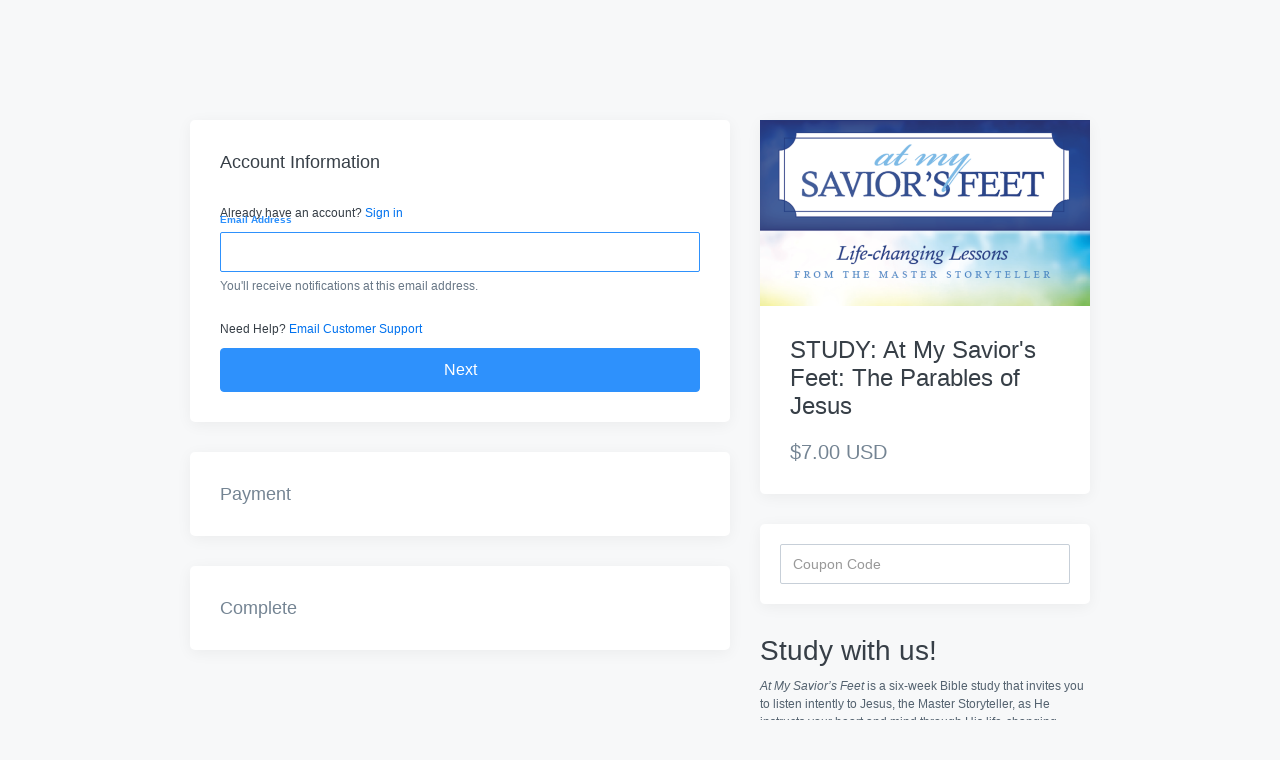

--- FILE ---
content_type: text/html; charset=utf-8
request_url: https://www.hellomornings.org/offers/zdzLjGHS/checkout
body_size: 8378
content:
<!DOCTYPE html>
<!--[if IE 9]><html lang="en" class="ie9"><![endif]-->
<!--[if gt IE 9]><!--><html lang="en"><!--<![endif]-->
  <head>
    <meta charset="utf-8">
    <meta http-equiv="X-UA-Compatible" content="IE=edge">
    <meta name="viewport" content="width=device-width, initial-scale=1.0, user-scalable=no">
      <meta name="robots" content="noindex">

    <meta name="site_locale" content="en"></meta>
    <meta name="turbo-prefetch" content="false">
    <title>Hello Mornings</title>
    <link href="https://fonts.googleapis.com/css?family=Open+Sans:400,400i,600,600i,700,700i" rel="stylesheet">

    <link rel="stylesheet" href="https://kajabi-app-assets.kajabi-cdn.com/assets/site-4a8d0c92311c48a45da6fcc3f5187b921e7ee432cd639a422252d1e5b2c36a17.css" media="all" />
    <script src="https://kajabi-app-assets.kajabi-cdn.com/vite/assets/system-scoped-358d71dd.js" crossorigin="anonymous" type="module"></script><link rel="stylesheet" href="https://kajabi-app-assets.kajabi-cdn.com/vite/assets/system-scoped-c3df5dfe.css" media="screen" />
    
    
    <link rel="stylesheet" href="https://kajabi-app-assets.kajabi-cdn.com/assets/ladera_masquerade_member-2ec5c467d2adc3e29d7e1af082357f7863a64ec4196a369472eeb085ca6f6587.css" media="screen" />
    <meta name="csrf-param" content="authenticity_token" />
<meta name="csrf-token" content="Dkie5KeuqUEOD5d6dQoXnUBluqI78nkqCnTnTnlM6ZDxH3Rk+WK5bNQJnKPeybKhFa3CF08OQPt9LEzOz6N+cw==" />
        <script async src="https://www.googletagmanager.com/gtag/js?id=G-GTBWYV09JY{}&l=kajabiDataLayer"></script>
<script>
    window.kajabiDataLayer = window.kajabiDataLayer || [];
    function ktag(){kajabiDataLayer.push(arguments);}
    ktag('js', new Date());
    ktag('config', 'G-GTBWYV09JY');
</script>

    <script>
      const analyticsOptions = {"event_category":"member_checkout","productSku":302266,"productName":"STUDY: At My Savior's Feet: The Parables of Jesus","checkoutVersion":"multi_step","currencyCode":"USD","transactionRevenue":"7.0","offerType":"single","memberLoginRequired":true,"priceStrategy":"fixed","siteId":58173,"siteName":"Hello Mornings","accountId":58425,"heroTier":"50k","businessType":"author","experience":"new_business","industry":"other","isKajabiPayments":false,"stripeElement":"card"}
;
      const kajabiPaymentsOffer = (false === true);

      if (kajabiPaymentsOffer) {
        analyticsOptions.applePayDisplayed = !!window.ApplePaySession
      }

      ktag('event', 'view_cart', analyticsOptions);
    </script>

  <script>
!function(f,b,e,v,n,t,s){if(f.fbq)return;n=f.fbq=function(){n.callMethod?
n.callMethod.apply(n,arguments):n.queue.push(arguments)};if(!f._fbq)f._fbq=n;
n.push=n;n.loaded=!0;n.version='2.0';n.agent='plkajabi';n.queue=[];t=b.createElement(e);t.async=!0;
t.src=v;s=b.getElementsByTagName(e)[0];s.parentNode.insertBefore(t,s)}(window,
                                                                      document,'script','https://connect.facebook.net/en_US/fbevents.js');


fbq('init', '899461403475202');
fbq('track', "PageView");</script>
<noscript><img height="1" width="1" style="display:none"
src="https://www.facebook.com/tr?id=899461403475202&ev=PageView&noscript=1"
/></noscript>
<script type='text/javascript'>fbq('track', 'InitiateCheckout', {
  content_name: "STUDY: At My Savior's Feet: The Parables of Jesus",
  value: "7.0",
  currency: "USD"
});
</script>
  <script>
(function(i,s,o,g,r,a,m){i['GoogleAnalyticsObject']=r;i[r]=i[r]||function(){
(i[r].q=i[r].q||[]).push(arguments)
},i[r].l=1*new Date();a=s.createElement(o),
m=s.getElementsByTagName(o)[0];a.async=1;a.src=g;m.parentNode.insertBefore(a,m)
})(window,document,'script','//www.google-analytics.com/analytics.js','ga');
ga('create', 'UA-76767344-1', 'auto', {});
ga('send', 'pageview');
</script>

    <script src="https://www.paypalobjects.com/api/checkout.js"></script>

    
      <link rel="icon" type="image/x-icon" href="https://kajabi-storefronts-production.kajabi-cdn.com/kajabi-storefronts-production/sites/58173/images/WK0yw4ahRmmsMoDrojJK_HM-Favicon.png" />

          <script type="text/javascript">
        if (typeof (window.rudderanalytics) === "undefined") {
          !function(){"use strict";window.RudderSnippetVersion="3.0.3";var sdkBaseUrl="https://cdn.rudderlabs.com/v3"
          ;var sdkName="rsa.min.js";var asyncScript=true;window.rudderAnalyticsBuildType="legacy",window.rudderanalytics=[]
          ;var e=["setDefaultInstanceKey","load","ready","page","track","identify","alias","group","reset","setAnonymousId","startSession","endSession","consent"]
          ;for(var n=0;n<e.length;n++){var t=e[n];window.rudderanalytics[t]=function(e){return function(){
          window.rudderanalytics.push([e].concat(Array.prototype.slice.call(arguments)))}}(t)}try{
          new Function('return import("")'),window.rudderAnalyticsBuildType="modern"}catch(a){}
          if(window.rudderAnalyticsMount=function(){
          "undefined"==typeof globalThis&&(Object.defineProperty(Object.prototype,"__globalThis_magic__",{get:function get(){
          return this},configurable:true}),__globalThis_magic__.globalThis=__globalThis_magic__,
          delete Object.prototype.__globalThis_magic__);var e=document.createElement("script")
          ;e.src="".concat(sdkBaseUrl,"/").concat(window.rudderAnalyticsBuildType,"/").concat(sdkName),e.async=asyncScript,
          document.head?document.head.appendChild(e):document.body.appendChild(e)
          },"undefined"==typeof Promise||"undefined"==typeof globalThis){var d=document.createElement("script")
          ;d.src="https://polyfill-fastly.io/v3/polyfill.min.js?version=3.111.0&features=Symbol%2CPromise&callback=rudderAnalyticsMount",
          d.async=asyncScript,document.head?document.head.appendChild(d):document.body.appendChild(d)}else{
          window.rudderAnalyticsMount()}window.rudderanalytics.load("2apYBMHHHWpiGqicceKmzPebApa","https://kajabiaarnyhwq.dataplane.rudderstack.com",{})}();
        }
      </script>
      <script type="text/javascript">
        if (typeof (window.rudderanalytics) !== "undefined") {
          rudderanalytics.page({"account_id":"58425","site_id":"58173"});
        }
      </script>
      <script type="text/javascript">
        if (typeof (window.rudderanalytics) !== "undefined") {
          (function () {
            function AnalyticsClickHandler (event) {
              const targetEl = event.target.closest('a') || event.target.closest('button');
              if (targetEl) {
                rudderanalytics.track('Site Link Clicked', Object.assign(
                  {"account_id":"58425","site_id":"58173"},
                  {
                    link_text: targetEl.textContent.trim(),
                    link_href: targetEl.href,
                    tag_name: targetEl.tagName,
                  }
                ));
              }
            };
            document.addEventListener('click', AnalyticsClickHandler);
          })();
        }
      </script>

      <script async src="https://www.googletagmanager.com/gtag/js?id=G-GTBWYV09JY{}&l=kajabiDataLayer"></script>
<script>
    window.kajabiDataLayer = window.kajabiDataLayer || [];
    function ktag(){kajabiDataLayer.push(arguments);}
    ktag('js', new Date());
    ktag('config', 'G-GTBWYV09JY');
</script>

  </head>
  <body class="offer-checkout offer-checkout-show offer-checkout-offer-302266 offer-checkout-multi-step checkout-email-autofill offer-checkout--analytics sage-excluded">
    <script src="https://kajabi-app-assets.kajabi-cdn.com/assets/iframe_detector-11ee2500a3041daf902cf68b2ef697c2b7ea30d3388009e2d76e5616514c1af5.js"></script>
    

    

    <script type="text/javascript">
  window.CLIENT_INFO = window.CLIENT_INFO || {};
  window.CLIENT_INFO.site_id = 58173;
  window.CLIENT_INFO.locale = "en";
  window.CLIENT_INFO.features =   window.CLIENT_INFO.features || {};
  window.CLIENT_INFO.imagePaths = window.CLIENT_INFO.imagePaths || {};
  window.CLIENT_INFO.imagePaths.default = "https://kajabi-app-assets.kajabi-cdn.com/assets/default_image-cff4ebeceb3839d5908ba7c7d5071a751234f2a6b34575505002eef3deb5e3c7.png";
  window.CLIENT_INFO.imagePaths.default_avatar = "https://kajabi-app-assets.kajabi-cdn.com/assets/defaults/default_avatar-b3744a61876b6f23004ea211ac36efc3ce9b91d5e3cfe612869f2f48f20c4f38.jpg";


    window.CLIENT_INFO.ga_id = "G-GTBWYV09JY"

  window.CLIENT_INFO.env = "production";
  // Ideally this is "unknown" as the default value, but this preserves existing behavior
  window.CLIENT_INFO.git_sha = "041b506d0de43906ea3e0df2aabeb27dd66f5c38";

  window.CLIENT_INFO.sentry_dsn = 'https://d12d127409fc4e5ab2f1cfe05c49b376:1d9ce92bb71b4391a6c2536171cbabe8@o485653.ingest.sentry.io/5541287';
  window.CLIENT_INFO.app_name = 'kajabi-storefronts-production';
  window.CLIENT_INFO.datadogEmbeddedCheckoutSampleRate = "100";

    window.CLIENT_INFO.account = {
      id: 58425,
      tier: "50k",
      businessType: "author",
      experience: "new_business",
      industry: "other"
    }



    window.CLIENT_INFO.offer_token = "zdzLjGHS";
</script>















<form class="simple_form offer-checkout-form" id="new_checkout_offer" data-fancy-placeholders="" data-parsley-validate="true" data-stripe-form-disabled="false" novalidate="novalidate" action="/offers/zdzLjGHS/checkout" accept-charset="UTF-8" method="post"><input name="utf8" type="hidden" value="&#x2713;" autocomplete="off" /><input type="hidden" name="authenticity_token" value="lS0xZOiBci8v7XzU3vQ4405B/PgrtWMGWLkMqjMkU4ipnTIDQ7pZJYsAgVGEp0fhVpj83eRpQaIvJ/CdJ3uDOA==" autocomplete="off" />
  <div class="checkout-alert-container">
  

</div>

<div class="checkout-form-container">
  <div class="info-side">
    <div class="offer-details">
  <div class="panel">
      <img class="img-responsive logo" kjb-settings-id="offer-image-section" src="https://kajabi-storefronts-production.kajabi-cdn.com/kajabi-storefronts-production/site/58173/images/uvc5YQh6RzeTKLbsJmPm_AMSF-cover-square.png" />
    <div class="panel-body">
      <h2 class="offer-details-title" kjb-settings-id="offer-title-section">STUDY: At My Savior&#39;s Feet: The Parables of Jesus</h2>
      <h3 class="offer-details-price js-offer-details-price-discountable">
  $7.00 USD
</h3>

    </div>

    <div eval="new App.CheckoutPriceBreakdown(this, { alwaysShowBreakdown: false })">
</div>

  </div>

    <div define="{ couponPanel: new App.CouponPanel(this) }" context="couponPanel" id="coupon-panel" class="panel coupon-validation">
  <div class="panel-body">
    <div class="form-group coupon-field">
      <input type="text" name="coupon" class="form-control coupon-code-field" value=""
        placeholder="Coupon Code"
        data-invalid-message="Invalid coupon"
        data-valid-message="Coupon successfully applied"
        data-parsley-pattern="^\s*$"
        data-parsley-trigger="submit"
        data-parsley-error-message="Please apply your coupon">
      <button class="btn btn-primary btn-block btn-lg coupon-code-button" style="display: none;"
        data-url="/offers/zdzLjGHS/checkout/validate_coupon">
        Apply
      </button>
</div>  </div>
</div><div class="panel" style="display:none" eval="new App.CheckoutActiveCouponDisplay(this)">
  <div class="panel-body">
    <div class="price-heading-coupon">
      <i class="mi coupon-tag">local_offer</i>
      <span class="coupon-code-description coupon-code"></span>
      <a class="remove-coupon" href="#">
        <i class="mi coupon-close">cancel</i>
</a>    </div>
  </div>
</div>


  <div class="offer-details-copy" kjb-settings-id="checkout-copy-section">
    <h1>Study with us!</h1>
<p class="p1"><em>At My Savior’s Feet</em> is a six-week Bible study that invites you to listen intently to Jesus, the Master Storyteller, as He instructs your heart and mind through His life-changing parables.</p>
<p class="p1">Our HelloMornings Bible study format is specifically designed to help you dive deep into Scripture whether you have five minutes or fifty.</p>
<p class="p1">Each 6-week study contains:</p>
<ul>
<li class="p1">daily scripture, commentary, study prompts</li>
<li class="p1">daily worksheets with planning and fitness space</li>
</ul>
<p><a href="http://amzn.to/2qBa9po" target="_blank" rel="noopener noreferrer">Paperback also available on Amazon.</a></p>
  </div>
</div>

    
  </div>
  <div class="form-side">
    <div id="main-flash-messages">

</div>

    
<div define="{ checkoutSteps: new App.CheckoutSteps(this, {&quot;steps&quot;:[&quot;account_information&quot;,&quot;payment&quot;,&quot;complete&quot;],&quot;completedSteps&quot;:[],&quot;editor&quot;:false,&quot;captureUrl&quot;:&quot;https://www.hellomornings.org/offers/zdzLjGHS/checkout/capture&quot;,&quot;captureEnabled&quot;:false,&quot;checkSubscriptionUrl&quot;:&quot;https://www.hellomornings.org/offers/zdzLjGHS/checkout/check_subscription&quot;,&quot;paymentFormErrorMessage&quot;:&quot;Please complete the card information.&quot;}) }" data-offer-token="zdzLjGHS"><div class="panel" data-step-id="account_information">
  <div class="panel-body">
    <div class="header" bind-class="{ 'header-active': checkoutSteps.isActive('account_information'), 'header-complete': !checkoutSteps.isActive('account_information') && checkoutSteps.isComplete('account_information') }">
      <div class="media">
        <div class="media-body media-middle">
          <h3 class="header-title">
            Account Information
          </h3>
        </div>
        <div class="media-right media-middle" bind-show="!checkoutSteps.isActive('account_information') && checkoutSteps.isComplete('account_information')">
            <a class="header-link" bind-event-click="checkoutSteps.gotoStep(&#39;account_information&#39;)" href="#">Change</a>
        </div>
      </div>
    </div>
    <div class="step-content">
        <div>
  <div bind-show="checkoutSteps.showActiveState(&#39;account_information&#39;)">
    <div class="checkout-login-section">
      <p class="sign-in-text">
        Already have an account?
        <a id="sign-in-link" class="sign-in-text" href="https://www.hellomornings.org/login?offer_token=zdzLjGHS">Sign in</a>
      </p>
    </div>

    
      <input data-js-time-zone="" autocomplete="off" type="hidden" name="checkout_offer[member][time_zone]" id="checkout_offer_member_time_zone" />


      <div class="checkout-personal-info-container">
        <div class="form-group email required checkout_offer_member_email"><label class="control-label email required" for="checkout_offer_member_email">Email Address</label><input class="form-control string email required form-control required" autocomplete="email" bind="email" data-parsley-required-message="* Required" data-parsley-type-message="is invalid" data-parsley-group="account_information" data-parsley-remote="true" data-parsley-remote-validator="kjb_offer_checkout_email_validator" type="email" value="" name="checkout_offer[member][email]" id="checkout_offer_member_email" /><p class="help-block">You&#39;ll receive notifications at this email address.</p></div>


          <input type="hidden" name="frictionless" id="frictionless" value="true" autocomplete="off" />
      </div>

    <p class="checkout-support">
      Need Help?
      <a href="/cdn-cgi/l/email-protection#037766626e436b666f6f6c6e6c716d6a6d64702d6c7164">Email Customer Support</a>
    </p>

    <a class="btn btn-lg btn-block btn-primary" bind-event-click="checkoutSteps.completeStep(&#39;account_information&#39;)" href="#">Next</a>
</div>
  <div id="multi_step_checkout_completed_step_account_information" class="completed-info" bind-show="checkoutSteps.showCompletedState(&#39;account_information&#39;)">
    <p class="text-light">
      <strong><span bind="name"></span></strong>
      <span bind="email"></span>
    </p>
</div></div>


    </div>
  </div>
</div>
<div class="panel" data-step-id="payment">
  <div class="panel-body">
    <div class="header" bind-class="{ 'header-active': checkoutSteps.isActive('payment'), 'header-complete': !checkoutSteps.isActive('payment') && checkoutSteps.isComplete('payment') }">
      <div class="media">
        <div class="media-body media-middle">
          <h3 class="header-title">
              <div bind-show="checkoutSteps.showIncompleteState(&#39;payment&#39;)">
    Payment
</div>
  <div bind-show="checkoutSteps.showActiveState(&#39;payment&#39;)">
    Payment
</div>
  <div id="multi_step_checkout_completed_step_payment" class="completed-info" bind-show="checkoutSteps.showCompletedState(&#39;payment&#39;)">
      <div class=" hide" bind-show="checkoutPaymentStep.paymentType == &#39;stripe&#39;">
      <img height="24px" bind-show="checkoutPaymentStep.cardBrand == &#39;visa&#39;" alt="Visa" src="https://kajabi-app-assets.kajabi-cdn.com/assets/credit_cards/visa-b34f7166fe47d72ae6fbf335e5091e205296968d10e58134a1b2186e46980b59.png" />
<img height="24px" bind-show="checkoutPaymentStep.cardBrand == &#39;mastercard&#39;" alt="Mastercard" src="https://kajabi-app-assets.kajabi-cdn.com/assets/credit_cards/mastercard-71e8c9dfd2d7822acd066a669fcd34b47c5eab4a9675b3637ec9823fef93e0fb.png" />
<img height="24px" bind-show="checkoutPaymentStep.cardBrand == &#39;discover&#39;" alt="Discover" src="https://kajabi-app-assets.kajabi-cdn.com/assets/credit_cards/discover-b5ba091f6eb297da91eb61c635bfd3f0262822614322d4b10f6c198bc8aca056.png" />
<img height="24px" bind-show="checkoutPaymentStep.cardBrand == &#39;amex&#39;" alt="Americanexpress" src="https://kajabi-app-assets.kajabi-cdn.com/assets/credit_cards/americanexpress-691ad15c0d5c64419cddd0f716cd97538d0be80bac46f8e8e405258316c5eed2.png" />
<img height="24px" bind-show="checkoutPaymentStep.cardBrand == &#39;unknown&#39;" alt="Default" src="https://kajabi-app-assets.kajabi-cdn.com/assets/credit_cards/default-58d4def83da5c81c5f7758350b5d947de22dcd9de5648694846f6abf2777f20e.png" />
New
<strong><span bind="checkoutPaymentStep.cardBrandName"></span></strong>

</div>
<div class=" hide" bind-show="checkoutPaymentStep.paymentType == &#39;paypal&#39;">
  <img src="https://www.paypalobjects.com/webstatic/en_US/i/buttons/PP_logo_h_100x26.png" alt="PayPal">
</div>
</div>
          </h3>
        </div>
        <div class="media-right media-middle" bind-show="!checkoutSteps.isActive('payment') && checkoutSteps.isComplete('payment')">
            <a class="header-link" bind-event-click="checkoutSteps.gotoStep(&#39;payment&#39;)" href="#">Change</a>
        </div>
      </div>
    </div>
    <div class="step-content">
      
<div define="{ checkoutPaymentStep: new App.CheckoutPaymentStep(this, false, 'stripe') }">
  <div bind-show="checkoutSteps.showActiveState(&#39;payment&#39;)">


      <div class=" hide" bind-show="checkoutPaymentStep.paymentType == &#39;stripe&#39;">
          
<div class="new-credit-card" data-stripe-elements-form="pk_live_GM2gUsVfs3fY1xot5C7WDhBP" data-stripe-elements-options="{&quot;class&quot;:&quot;checkout-cc-form&quot;,&quot;stripeAccount&quot;:&quot;acct_1EdiyfK7zPmh0wgc&quot;,&quot;analyticsOptions&quot;:{&quot;event_category&quot;:&quot;member_checkout&quot;,&quot;productSku&quot;:302266,&quot;productName&quot;:&quot;STUDY: At My Savior&#39;s Feet: The Parables of Jesus&quot;,&quot;checkoutVersion&quot;:&quot;multi_step&quot;,&quot;currencyCode&quot;:&quot;USD&quot;,&quot;transactionRevenue&quot;:&quot;7.0&quot;,&quot;offerType&quot;:&quot;single&quot;,&quot;memberLoginRequired&quot;:true,&quot;priceStrategy&quot;:&quot;fixed&quot;,&quot;siteId&quot;:58173,&quot;siteName&quot;:&quot;Hello Mornings&quot;,&quot;accountId&quot;:58425,&quot;heroTier&quot;:&quot;50k&quot;,&quot;businessType&quot;:&quot;author&quot;,&quot;experience&quot;:&quot;new_business&quot;,&quot;industry&quot;:&quot;other&quot;,&quot;paymentMethod&quot;:&quot;stripe&quot;,&quot;isKajabiPayments&quot;:false,&quot;stripeElement&quot;:&quot;card&quot;},&quot;locale&quot;:&quot;en&quot;,&quot;hidePostalCode&quot;:&quot;false&quot;}">
  <div class="form-group string optional checkout_offer_cardholder_name"><label class="control-label string optional" for="checkout_offer_cardholder_name">Name on Card</label><input class="form-control string optional form-control required" data-parsley-required-message="* Required" data-parsley-type-message="is invalid" data-stripe="name" data-parsley-group="payment" type="text" name="checkout_offer[cardholder_name]" id="checkout_offer_cardholder_name" /></div>

  <div class="form-group">
    <div id="card-element" class="form-control card-element"></div>
  </div>

  <input bind-disabled="checkoutPaymentStep.paymentChoice === 'cardOnFile'"
         type="hidden"
         name="checkout_offer[payment_method_id]"
         readonly
         data-stripe-payment-method />

    <div id="manage_payment_method" class="form-group">
    <div class="checkbox">
      <label class="checkbox__label--group">
        <input name="checkout_offer[consent_to_store_payment_method]" type="hidden" value="0" autocomplete="off" /><input class="boolean optional" type="checkbox" value="1" name="checkout_offer[consent_to_store_payment_method]" id="checkout_offer_consent_to_store_payment_method" />
        Store this card for future purchases
        <span class="checkbox__label__hint" data-toggle="tooltip" title="Your payment information will be stored on a secure server for future purchases"><i class="mi checkbox__label__icon" aria-hidden="true">help_outline</i></span>
      </label>
    </div>
  </div>

</div>

        <input type="hidden" name="checkout_offer[payment_intent_id]" data-stripe-payment-intent />
</div>

    <input type="hidden" name="checkout_offer[payment_provider]" bind="checkoutPaymentStep.paymentType" />

    <a class="btn btn-lg btn-block btn-primary" bind-event-click="checkoutSteps.completeStep(&#39;payment&#39;)" href="#">Next</a>
</div></div>

    </div>
  </div>
</div>
<div class="panel" data-step-id="complete">
  <div class="panel-body">
    <div class="header" bind-class="{ 'header-active': checkoutSteps.isActive('complete'), 'header-complete': !checkoutSteps.isActive('complete') && checkoutSteps.isComplete('complete') }">
      <div class="media">
        <div class="media-body media-middle">
          <h3 class="header-title">
            Complete
          </h3>
        </div>
        <div class="media-right media-middle" bind-show="!checkoutSteps.isActive('complete') && checkoutSteps.isComplete('complete')">
            <a class="header-link" bind-event-click="checkoutSteps.gotoStep(&#39;complete&#39;)" href="#">Change</a>
        </div>
      </div>
    </div>
    <div class="step-content">
      <div bind-show="checkoutSteps.showActiveState(&#39;complete&#39;)">
  <div eval="new App.CheckoutPriceBreakdown(this, { alwaysShowBreakdown: true })">
</div>



  <div class="information-section information-section-submit">
    <div class="optional-checkboxes">

    </div>
    <input type="hidden" name="coupon_code" id="stripe_coupon_id" value="" autocomplete="off" />
    <input type="hidden" name="single_use_code" id="single_use_code" value="" autocomplete="off" />
    <input type="hidden" name="affiliate_coupon_code" id="affiliate_coupon_code" value="" autocomplete="off" />

      <div class="checkout-step__btn-wrapper hide" bind-show="typeof checkoutPaymentStep === &#39;undefined&#39; || checkoutPaymentStep.paymentType != &#39;paypal&#39; || checkoutSteps.freeForeverCouponApplied">
  <input type="submit" name="commit" value="Complete my purchase" bind-event-click="checkoutPaymentStep.submitCheckout({&quot;event_category&quot;:&quot;member_checkout&quot;,&quot;productSku&quot;:302266,&quot;productName&quot;:&quot;STUDY: At My Savior&#39;s Feet: The Parables of Jesus&quot;,&quot;checkoutVersion&quot;:&quot;multi_step&quot;,&quot;currencyCode&quot;:&quot;USD&quot;,&quot;transactionRevenue&quot;:&quot;7.0&quot;,&quot;offerType&quot;:&quot;single&quot;,&quot;memberLoginRequired&quot;:true,&quot;priceStrategy&quot;:&quot;fixed&quot;,&quot;siteId&quot;:58173,&quot;siteName&quot;:&quot;Hello Mornings&quot;,&quot;accountId&quot;:58425,&quot;heroTier&quot;:&quot;50k&quot;,&quot;businessType&quot;:&quot;author&quot;,&quot;experience&quot;:&quot;new_business&quot;,&quot;industry&quot;:&quot;other&quot;,&quot;paymentMethod&quot;:&quot;stripe&quot;,&quot;isKajabiPayments&quot;:false,&quot;stripeElement&quot;:&quot;card&quot;})" class="btn btn-primary btn-lg btn-block offer-checkout-submit" data-disable-with="Submitting..." aria-disabled="false" />
</div>


  </div>
</div>
    </div>
  </div>
</div>
</div>
    
  </div>
</div>

</form>


      <script data-cfasync="false" src="/cdn-cgi/scripts/5c5dd728/cloudflare-static/email-decode.min.js"></script><script src="https://kajabi-app-assets.kajabi-cdn.com/assets/checkout_manifest-a1cf91901956795bebadebaf62396d32606f4a9bc5c728b8964cd13135cf10f5.js"></script>

        <!-- checkout code -->
<script>
$(document).ready(function (){
var get_data = $(".offers").html();
$(".panel-heading").append(get_data );
}
)
</script>

    <script type="text/javascript" src="https://js.stripe.com/basil/stripe.js"></script>

      <script src="https://kajabi-app-assets.kajabi-cdn.com/assets/fingerprinter-8aeb0ee01d16e36ebf90c24b3e1d0f75aaa91cff5a353231248eef297b054fce.js"></script>

<script src="//static.filestackapi.com/filestack-js/3.x.x/filestack.min.js"></script><script src="https://kajabi-app-assets.kajabi-cdn.com/vite/assets/kj_uploader-d752bdb9.js" crossorigin="anonymous" type="module"></script><link rel="modulepreload" href="https://kajabi-app-assets.kajabi-cdn.com/vite/assets/index-ef3c7d47.js" as="script" crossorigin="anonymous">
<link rel="modulepreload" href="https://kajabi-app-assets.kajabi-cdn.com/vite/assets/index-ffb4245c.js" as="script" crossorigin="anonymous">
<link rel="modulepreload" href="https://kajabi-app-assets.kajabi-cdn.com/vite/assets/_commonjsHelpers-f17db62c.js" as="script" crossorigin="anonymous">
<link rel="modulepreload" href="https://kajabi-app-assets.kajabi-cdn.com/vite/assets/index-4d75239f.js" as="script" crossorigin="anonymous">
<link rel="modulepreload" href="https://kajabi-app-assets.kajabi-cdn.com/vite/assets/index-dd84ea2a.js" as="script" crossorigin="anonymous">
<link rel="modulepreload" href="https://kajabi-app-assets.kajabi-cdn.com/vite/assets/uuid-fbc100ee.js" as="script" crossorigin="anonymous">
<link rel="modulepreload" href="https://kajabi-app-assets.kajabi-cdn.com/vite/assets/main-980e1a5d.js" as="script" crossorigin="anonymous">
<link rel="modulepreload" href="https://kajabi-app-assets.kajabi-cdn.com/vite/assets/BrowserLogger-72a3c92b.js" as="script" crossorigin="anonymous">
<link rel="modulepreload" href="https://kajabi-app-assets.kajabi-cdn.com/vite/assets/index-48f72409.js" as="script" crossorigin="anonymous">
<link rel="modulepreload" href="https://kajabi-app-assets.kajabi-cdn.com/vite/assets/main-c975657b.js" as="script" crossorigin="anonymous">
<link rel="modulepreload" href="https://kajabi-app-assets.kajabi-cdn.com/vite/assets/clientInfo-16c2cd18.js" as="script" crossorigin="anonymous">
<link rel="modulepreload" href="https://kajabi-app-assets.kajabi-cdn.com/vite/assets/user-e7858bc6.js" as="script" crossorigin="anonymous"><link rel="stylesheet" href="https://kajabi-app-assets.kajabi-cdn.com/vite/assets/kj_uploader-66096ba8.css" media="screen" />

<script type="text/javascript" src="https://cdn.jsdelivr.net/npm/dompurify@2.2.3/dist/purify.min.js"></script>

<script type="text/javascript">
  +function(a,p,P,b,y){a.appboy={};a.appboyQueue=[];for(var s="DeviceProperties Card Card.prototype.dismissCard Card.prototype.removeAllSubscriptions Card.prototype.removeSubscription Card.prototype.subscribeToClickedEvent Card.prototype.subscribeToDismissedEvent Banner CaptionedImage ClassicCard ControlCard ContentCards ContentCards.prototype.getUnviewedCardCount Feed Feed.prototype.getUnreadCardCount ControlMessage InAppMessage InAppMessage.SlideFrom InAppMessage.ClickAction InAppMessage.DismissType InAppMessage.OpenTarget InAppMessage.ImageStyle InAppMessage.Orientation InAppMessage.TextAlignment InAppMessage.CropType InAppMessage.prototype.closeMessage InAppMessage.prototype.removeAllSubscriptions InAppMessage.prototype.removeSubscription InAppMessage.prototype.subscribeToClickedEvent InAppMessage.prototype.subscribeToDismissedEvent FullScreenMessage ModalMessage HtmlMessage SlideUpMessage User User.Genders User.NotificationSubscriptionTypes User.prototype.addAlias User.prototype.addToCustomAttributeArray User.prototype.getUserId User.prototype.incrementCustomUserAttribute User.prototype.removeFromCustomAttributeArray User.prototype.setAvatarImageUrl User.prototype.setCountry User.prototype.setCustomLocationAttribute User.prototype.setCustomUserAttribute User.prototype.setDateOfBirth User.prototype.setEmail User.prototype.setEmailNotificationSubscriptionType User.prototype.setFirstName User.prototype.setGender User.prototype.setHomeCity User.prototype.setLanguage User.prototype.setLastKnownLocation User.prototype.setLastName User.prototype.setPhoneNumber User.prototype.setPushNotificationSubscriptionType InAppMessageButton InAppMessageButton.prototype.removeAllSubscriptions InAppMessageButton.prototype.removeSubscription InAppMessageButton.prototype.subscribeToClickedEvent display display.automaticallyShowNewInAppMessages display.destroyFeed display.hideContentCards display.showContentCards display.showFeed display.showInAppMessage display.toggleContentCards display.toggleFeed changeUser destroy getDeviceId initialize isPushBlocked isPushGranted isPushPermissionGranted isPushSupported logCardClick logCardDismissal logCardImpressions logContentCardsDisplayed logCustomEvent logFeedDisplayed logInAppMessageButtonClick logInAppMessageClick logInAppMessageHtmlClick logInAppMessageImpression logPurchase openSession registerAppboyPushMessages removeAllSubscriptions removeSubscription requestContentCardsRefresh requestFeedRefresh requestImmediateDataFlush resumeWebTracking setLogger setSdkAuthenticationSignature stopWebTracking subscribeToContentCardsUpdates subscribeToFeedUpdates subscribeToInAppMessage subscribeToNewInAppMessages subscribeToSdkAuthenticationFailures toggleAppboyLogging trackLocation unregisterAppboyPushMessages wipeData".split(" "),i=0;i<s.length;i++){for(var m=s[i],k=a.appboy,l=m.split("."),j=0;j<l.length-1;j++)k=k[l[j]];k[l[j]]=(new Function("return function "+m.replace(/\./g,"_")+"(){window.appboyQueue.push(arguments); return true}"))()}window.appboy.getCachedContentCards=function(){return new window.appboy.ContentCards};window.appboy.getCachedFeed=function(){return new window.appboy.Feed};window.appboy.getUser=function(){return new window.appboy.User};(y=p.createElement(P)).type='text/javascript';
    y.src='https://js.appboycdn.com/web-sdk/3.3/appboy.min.js';
    y.async=1;(b=p.getElementsByTagName(P)[0]).parentNode.insertBefore(y,b)
  }(window,document,'script');
</script>

    
  </body>
</html>


--- FILE ---
content_type: text/html; charset=utf-8
request_url: https://www.hellomornings.org/offers/zdzLjGHS/checkout/price_breakdown?include_order_bump=false&coupon_code=&affiliate_coupon_code=&business_number=&always_show_breakdown=true&sequence=1
body_size: -330
content:
<div>
  <div id="data-price-display-label" data-price-display-label="Subtotal"></div>
  <div id="data-price-display-text" data-price-display-text="$7.00"></div>
  <div id="data-price-additional-payment-methods" data-price-additional-payment-methods="[]"></div>
  <div id="data-price-due-now-price" data-due-now-price="700"></div>
  <div id="data-price-sequence" data-price-sequence="1"></div>
    <div class="price-breakdown">
      <table class="table price-breakdown-table">
        <tbody>
          <tr>
            <th class="price-breakdown-title">
              <span class="price-breakdown-title-specific hide">STUDY: At My Savior&#39;s Feet: The Parables of Jesus:</span>
                <span class="price-breakdown-title-generic">
                  Subtotal:
                </span>
            </th>
            <td class="nowrap text-right" data-kjb-element="subtotal">
              $7.00 USD
              <br />
            </td>
          </tr>



            <tr class="no-coupon-row">
              <td class="text-left">
              </td>
              <td class="text-right">
                <a class="add-coupon" href="#">Apply a coupon</a>
              </td>
            </tr>




          <tr class="price-breakdown-total due-now">
            <th class="price-breakdown-title">
              Due Now:
            </th>
            <td class="nowrap text-right">
              <span class="price-breakdown-price due-now-price text-nowrap" data-kjb-element="due-now-price">
                $7.00 USD
              </span>
            </td>
          </tr>
        </tbody>
      </table>
    </div>
</div>


--- FILE ---
content_type: text/css; charset=utf-8
request_url: https://kajabi-app-assets.kajabi-cdn.com/assets/site-4a8d0c92311c48a45da6fcc3f5187b921e7ee432cd639a422252d1e5b2c36a17.css
body_size: 103131
content:
/*!
 * Bootstrap v3.4.1 (https://getbootstrap.com/)
 * Copyright 2011-2019 Twitter, Inc.
 * Licensed under MIT (https://github.com/twbs/bootstrap/blob/master/LICENSE)
 *//*! normalize.css v3.0.3 | MIT License | github.com/necolas/normalize.css */html{font-family:sans-serif;-ms-text-size-adjust:100%;-webkit-text-size-adjust:100%}body{margin:0}article,aside,details,figcaption,figure,footer,header,hgroup,main,menu,nav,section,summary{display:block}audio,canvas,progress,video{display:inline-block;vertical-align:baseline}audio:not([controls]){display:none;height:0}[hidden],template{display:none}a{background-color:rgba(0,0,0,0)}a:active,a:hover{outline:0}abbr[title]{border-bottom:none;text-decoration:underline;text-decoration:underline dotted}b,strong{font-weight:bold}dfn{font-style:italic}h1{font-size:2em;margin:.67em 0}mark{background:#ff0;color:#000}small{font-size:80%}sub,sup{font-size:75%;line-height:0;position:relative;vertical-align:baseline}sup{top:-0.5em}sub{bottom:-0.25em}img{border:0}svg:not(:root){overflow:hidden}figure{margin:1em 40px}hr{box-sizing:content-box;height:0}pre{overflow:auto}code,kbd,pre,samp{font-family:monospace,monospace;font-size:1em}button,input,optgroup,select,textarea{color:inherit;font:inherit;margin:0}button{overflow:visible}button,select{text-transform:none}button,html input[type=button],input[type=reset],input[type=submit]{-webkit-appearance:button;cursor:pointer}button[disabled],html input[disabled]{cursor:default}button::-moz-focus-inner,input::-moz-focus-inner{border:0;padding:0}input{line-height:normal}input[type=checkbox],input[type=radio]{box-sizing:border-box;padding:0}input[type=number]::-webkit-inner-spin-button,input[type=number]::-webkit-outer-spin-button{height:auto}input[type=search]{-webkit-appearance:textfield;box-sizing:content-box}input[type=search]::-webkit-search-cancel-button,input[type=search]::-webkit-search-decoration{-webkit-appearance:none}fieldset{border:1px solid silver;margin:0 2px;padding:.35em .625em .75em}legend{border:0;padding:0}textarea{overflow:auto}optgroup{font-weight:bold}table{border-collapse:collapse;border-spacing:0}td,th{padding:0}/*! Source: https://github.com/h5bp/html5-boilerplate/blob/master/src/css/main.css */@media print{*,*:before,*:after{color:#000 !important;text-shadow:none !important;background:rgba(0,0,0,0) !important;box-shadow:none !important}a,a:visited{text-decoration:underline}a[href]:after{content:" (" attr(href) ")"}abbr[title]:after{content:" (" attr(title) ")"}a[href^="#"]:after,a[href^="javascript:"]:after{content:""}pre,blockquote{border:1px solid #999;page-break-inside:avoid}thead{display:table-header-group}tr,img{page-break-inside:avoid}img{max-width:100% !important}p,h2,h3{orphans:3;widows:3}h2,h3{page-break-after:avoid}.navbar{display:none}.btn>.caret,.dropup>.btn>.caret{border-top-color:#000 !important}.label{border:1px solid #000}.table{border-collapse:collapse !important}.table td,.table th{background-color:#fff !important}.table-bordered th,.table-bordered td{border:1px solid #ddd !important}}@font-face{font-family:"Glyphicons Halflings";src:url("https://kajabi-app-assets.kajabi-cdn.com/assets/bootstrap/glyphicons-halflings-regular-13634da87d9e23f8c3ed9108ce1724d183a39ad072e73e1b3d8cbf646d2d0407.eot");src:url("https://kajabi-app-assets.kajabi-cdn.com/assets/bootstrap/glyphicons-halflings-regular-13634da87d9e23f8c3ed9108ce1724d183a39ad072e73e1b3d8cbf646d2d0407.eot?#iefix") format("embedded-opentype"),url("https://kajabi-app-assets.kajabi-cdn.com/assets/bootstrap/glyphicons-halflings-regular-fe185d11a49676890d47bb783312a0cda5a44c4039214094e7957b4c040ef11c.woff2") format("woff2"),url("https://kajabi-app-assets.kajabi-cdn.com/assets/bootstrap/glyphicons-halflings-regular-a26394f7ede100ca118eff2eda08596275a9839b959c226e15439557a5a80742.woff") format("woff"),url("https://kajabi-app-assets.kajabi-cdn.com/assets/bootstrap/glyphicons-halflings-regular-e395044093757d82afcb138957d06a1ea9361bdcf0b442d06a18a8051af57456.ttf") format("truetype"),url("https://kajabi-app-assets.kajabi-cdn.com/assets/bootstrap/glyphicons-halflings-regular-42f60659d265c1a3c30f9fa42abcbb56bd4a53af4d83d316d6dd7a36903c43e5.svg#glyphicons_halflingsregular") format("svg")}.glyphicon{position:relative;top:1px;display:inline-block;font-family:"Glyphicons Halflings";font-style:normal;font-weight:400;line-height:1;-webkit-font-smoothing:antialiased;-moz-osx-font-smoothing:grayscale}.glyphicon-asterisk:before{content:"*"}.glyphicon-plus:before{content:"+"}.glyphicon-euro:before,.glyphicon-eur:before{content:"€"}.glyphicon-minus:before{content:"−"}.glyphicon-cloud:before{content:"☁"}.glyphicon-envelope:before{content:"✉"}.glyphicon-pencil:before{content:"✏"}.glyphicon-glass:before{content:""}.glyphicon-music:before{content:""}.glyphicon-search:before{content:""}.glyphicon-heart:before{content:""}.glyphicon-star:before{content:""}.glyphicon-star-empty:before{content:""}.glyphicon-user:before{content:""}.glyphicon-film:before{content:""}.glyphicon-th-large:before{content:""}.glyphicon-th:before{content:""}.glyphicon-th-list:before{content:""}.glyphicon-ok:before{content:""}.glyphicon-remove:before{content:""}.glyphicon-zoom-in:before{content:""}.glyphicon-zoom-out:before{content:""}.glyphicon-off:before{content:""}.glyphicon-signal:before{content:""}.glyphicon-cog:before{content:""}.glyphicon-trash:before{content:""}.glyphicon-home:before{content:""}.glyphicon-file:before{content:""}.glyphicon-time:before{content:""}.glyphicon-road:before{content:""}.glyphicon-download-alt:before{content:""}.glyphicon-download:before{content:""}.glyphicon-upload:before{content:""}.glyphicon-inbox:before{content:""}.glyphicon-play-circle:before{content:""}.glyphicon-repeat:before{content:""}.glyphicon-refresh:before{content:""}.glyphicon-list-alt:before{content:""}.glyphicon-lock:before{content:""}.glyphicon-flag:before{content:""}.glyphicon-headphones:before{content:""}.glyphicon-volume-off:before{content:""}.glyphicon-volume-down:before{content:""}.glyphicon-volume-up:before{content:""}.glyphicon-qrcode:before{content:""}.glyphicon-barcode:before{content:""}.glyphicon-tag:before{content:""}.glyphicon-tags:before{content:""}.glyphicon-book:before{content:""}.glyphicon-bookmark:before{content:""}.glyphicon-print:before{content:""}.glyphicon-camera:before{content:""}.glyphicon-font:before{content:""}.glyphicon-bold:before{content:""}.glyphicon-italic:before{content:""}.glyphicon-text-height:before{content:""}.glyphicon-text-width:before{content:""}.glyphicon-align-left:before{content:""}.glyphicon-align-center:before{content:""}.glyphicon-align-right:before{content:""}.glyphicon-align-justify:before{content:""}.glyphicon-list:before{content:""}.glyphicon-indent-left:before{content:""}.glyphicon-indent-right:before{content:""}.glyphicon-facetime-video:before{content:""}.glyphicon-picture:before{content:""}.glyphicon-map-marker:before{content:""}.glyphicon-adjust:before{content:""}.glyphicon-tint:before{content:""}.glyphicon-edit:before{content:""}.glyphicon-share:before{content:""}.glyphicon-check:before{content:""}.glyphicon-move:before{content:""}.glyphicon-step-backward:before{content:""}.glyphicon-fast-backward:before{content:""}.glyphicon-backward:before{content:""}.glyphicon-play:before{content:""}.glyphicon-pause:before{content:""}.glyphicon-stop:before{content:""}.glyphicon-forward:before{content:""}.glyphicon-fast-forward:before{content:""}.glyphicon-step-forward:before{content:""}.glyphicon-eject:before{content:""}.glyphicon-chevron-left:before{content:""}.glyphicon-chevron-right:before{content:""}.glyphicon-plus-sign:before{content:""}.glyphicon-minus-sign:before{content:""}.glyphicon-remove-sign:before{content:""}.glyphicon-ok-sign:before{content:""}.glyphicon-question-sign:before{content:""}.glyphicon-info-sign:before{content:""}.glyphicon-screenshot:before{content:""}.glyphicon-remove-circle:before{content:""}.glyphicon-ok-circle:before{content:""}.glyphicon-ban-circle:before{content:""}.glyphicon-arrow-left:before{content:""}.glyphicon-arrow-right:before{content:""}.glyphicon-arrow-up:before{content:""}.glyphicon-arrow-down:before{content:""}.glyphicon-share-alt:before{content:""}.glyphicon-resize-full:before{content:""}.glyphicon-resize-small:before{content:""}.glyphicon-exclamation-sign:before{content:""}.glyphicon-gift:before{content:""}.glyphicon-leaf:before{content:""}.glyphicon-fire:before{content:""}.glyphicon-eye-open:before{content:""}.glyphicon-eye-close:before{content:""}.glyphicon-warning-sign:before{content:""}.glyphicon-plane:before{content:""}.glyphicon-calendar:before{content:""}.glyphicon-random:before{content:""}.glyphicon-comment:before{content:""}.glyphicon-magnet:before{content:""}.glyphicon-chevron-up:before{content:""}.glyphicon-chevron-down:before{content:""}.glyphicon-retweet:before{content:""}.glyphicon-shopping-cart:before{content:""}.glyphicon-folder-close:before{content:""}.glyphicon-folder-open:before{content:""}.glyphicon-resize-vertical:before{content:""}.glyphicon-resize-horizontal:before{content:""}.glyphicon-hdd:before{content:""}.glyphicon-bullhorn:before{content:""}.glyphicon-bell:before{content:""}.glyphicon-certificate:before{content:""}.glyphicon-thumbs-up:before{content:""}.glyphicon-thumbs-down:before{content:""}.glyphicon-hand-right:before{content:""}.glyphicon-hand-left:before{content:""}.glyphicon-hand-up:before{content:""}.glyphicon-hand-down:before{content:""}.glyphicon-circle-arrow-right:before{content:""}.glyphicon-circle-arrow-left:before{content:""}.glyphicon-circle-arrow-up:before{content:""}.glyphicon-circle-arrow-down:before{content:""}.glyphicon-globe:before{content:""}.glyphicon-wrench:before{content:""}.glyphicon-tasks:before{content:""}.glyphicon-filter:before{content:""}.glyphicon-briefcase:before{content:""}.glyphicon-fullscreen:before{content:""}.glyphicon-dashboard:before{content:""}.glyphicon-paperclip:before{content:""}.glyphicon-heart-empty:before{content:""}.glyphicon-link:before{content:""}.glyphicon-phone:before{content:""}.glyphicon-pushpin:before{content:""}.glyphicon-usd:before{content:""}.glyphicon-gbp:before{content:""}.glyphicon-sort:before{content:""}.glyphicon-sort-by-alphabet:before{content:""}.glyphicon-sort-by-alphabet-alt:before{content:""}.glyphicon-sort-by-order:before{content:""}.glyphicon-sort-by-order-alt:before{content:""}.glyphicon-sort-by-attributes:before{content:""}.glyphicon-sort-by-attributes-alt:before{content:""}.glyphicon-unchecked:before{content:""}.glyphicon-expand:before{content:""}.glyphicon-collapse-down:before{content:""}.glyphicon-collapse-up:before{content:""}.glyphicon-log-in:before{content:""}.glyphicon-flash:before{content:""}.glyphicon-log-out:before{content:""}.glyphicon-new-window:before{content:""}.glyphicon-record:before{content:""}.glyphicon-save:before{content:""}.glyphicon-open:before{content:""}.glyphicon-saved:before{content:""}.glyphicon-import:before{content:""}.glyphicon-export:before{content:""}.glyphicon-send:before{content:""}.glyphicon-floppy-disk:before{content:""}.glyphicon-floppy-saved:before{content:""}.glyphicon-floppy-remove:before{content:""}.glyphicon-floppy-save:before{content:""}.glyphicon-floppy-open:before{content:""}.glyphicon-credit-card:before{content:""}.glyphicon-transfer:before{content:""}.glyphicon-cutlery:before{content:""}.glyphicon-header:before{content:""}.glyphicon-compressed:before{content:""}.glyphicon-earphone:before{content:""}.glyphicon-phone-alt:before{content:""}.glyphicon-tower:before{content:""}.glyphicon-stats:before{content:""}.glyphicon-sd-video:before{content:""}.glyphicon-hd-video:before{content:""}.glyphicon-subtitles:before{content:""}.glyphicon-sound-stereo:before{content:""}.glyphicon-sound-dolby:before{content:""}.glyphicon-sound-5-1:before{content:""}.glyphicon-sound-6-1:before{content:""}.glyphicon-sound-7-1:before{content:""}.glyphicon-copyright-mark:before{content:""}.glyphicon-registration-mark:before{content:""}.glyphicon-cloud-download:before{content:""}.glyphicon-cloud-upload:before{content:""}.glyphicon-tree-conifer:before{content:""}.glyphicon-tree-deciduous:before{content:""}.glyphicon-cd:before{content:""}.glyphicon-save-file:before{content:""}.glyphicon-open-file:before{content:""}.glyphicon-level-up:before{content:""}.glyphicon-copy:before{content:""}.glyphicon-paste:before{content:""}.glyphicon-alert:before{content:""}.glyphicon-equalizer:before{content:""}.glyphicon-king:before{content:""}.glyphicon-queen:before{content:""}.glyphicon-pawn:before{content:""}.glyphicon-bishop:before{content:""}.glyphicon-knight:before{content:""}.glyphicon-baby-formula:before{content:""}.glyphicon-tent:before{content:"⛺"}.glyphicon-blackboard:before{content:""}.glyphicon-bed:before{content:""}.glyphicon-apple:before{content:""}.glyphicon-erase:before{content:""}.glyphicon-hourglass:before{content:"⌛"}.glyphicon-lamp:before{content:""}.glyphicon-duplicate:before{content:""}.glyphicon-piggy-bank:before{content:""}.glyphicon-scissors:before{content:""}.glyphicon-bitcoin:before{content:""}.glyphicon-btc:before{content:""}.glyphicon-xbt:before{content:""}.glyphicon-yen:before{content:"¥"}.glyphicon-jpy:before{content:"¥"}.glyphicon-ruble:before{content:"₽"}.glyphicon-rub:before{content:"₽"}.glyphicon-scale:before{content:""}.glyphicon-ice-lolly:before{content:""}.glyphicon-ice-lolly-tasted:before{content:""}.glyphicon-education:before{content:""}.glyphicon-option-horizontal:before{content:""}.glyphicon-option-vertical:before{content:""}.glyphicon-menu-hamburger:before{content:""}.glyphicon-modal-window:before{content:""}.glyphicon-oil:before{content:""}.glyphicon-grain:before{content:""}.glyphicon-sunglasses:before{content:""}.glyphicon-text-size:before{content:""}.glyphicon-text-color:before{content:""}.glyphicon-text-background:before{content:""}.glyphicon-object-align-top:before{content:""}.glyphicon-object-align-bottom:before{content:""}.glyphicon-object-align-horizontal:before{content:""}.glyphicon-object-align-left:before{content:""}.glyphicon-object-align-vertical:before{content:""}.glyphicon-object-align-right:before{content:""}.glyphicon-triangle-right:before{content:""}.glyphicon-triangle-left:before{content:""}.glyphicon-triangle-bottom:before{content:""}.glyphicon-triangle-top:before{content:""}.glyphicon-console:before{content:""}.glyphicon-superscript:before{content:""}.glyphicon-subscript:before{content:""}.glyphicon-menu-left:before{content:""}.glyphicon-menu-right:before{content:""}.glyphicon-menu-down:before{content:""}.glyphicon-menu-up:before{content:""}*{-webkit-box-sizing:border-box;-moz-box-sizing:border-box;box-sizing:border-box}*:before,*:after{-webkit-box-sizing:border-box;-moz-box-sizing:border-box;box-sizing:border-box}html{font-size:10px;-webkit-tap-highlight-color:rgba(0,0,0,0)}body{font-family:"Helvetica Neue",Helvetica,Arial,sans-serif;font-size:14px;line-height:1.428571429;color:#333;background-color:#fff}input,button,select,textarea{font-family:inherit;font-size:inherit;line-height:inherit}a{color:#337ab7;text-decoration:none}a:hover,a:focus{color:#23527c;text-decoration:underline}a:focus{outline:5px auto -webkit-focus-ring-color;outline-offset:-2px}figure{margin:0}img{vertical-align:middle}.img-responsive{display:block;max-width:100%;height:auto}.img-rounded{border-radius:6px}.img-thumbnail{padding:4px;line-height:1.428571429;background-color:#fff;border:1px solid #ddd;border-radius:4px;-webkit-transition:all .2s ease-in-out;-o-transition:all .2s ease-in-out;transition:all .2s ease-in-out;display:inline-block;max-width:100%;height:auto}.img-circle{border-radius:50%}hr{margin-top:20px;margin-bottom:20px;border:0;border-top:1px solid #eee}.sr-only{position:absolute;width:1px;height:1px;padding:0;margin:-1px;overflow:hidden;clip:rect(0, 0, 0, 0);border:0}.sr-only-focusable:active,.sr-only-focusable:focus{position:static;width:auto;height:auto;margin:0;overflow:visible;clip:auto}[role=button]{cursor:pointer}h1,h2,h3,h4,h5,h6,.h1,.h2,.h3,.h4,.h5,.h6{font-family:inherit;font-weight:500;line-height:1.1;color:inherit}h1 small,h1 .small,h2 small,h2 .small,h3 small,h3 .small,h4 small,h4 .small,h5 small,h5 .small,h6 small,h6 .small,.h1 small,.h1 .small,.h2 small,.h2 .small,.h3 small,.h3 .small,.h4 small,.h4 .small,.h5 small,.h5 .small,.h6 small,.h6 .small{font-weight:400;line-height:1;color:#777}h1,.h1,h2,.h2,h3,.h3{margin-top:20px;margin-bottom:10px}h1 small,h1 .small,.h1 small,.h1 .small,h2 small,h2 .small,.h2 small,.h2 .small,h3 small,h3 .small,.h3 small,.h3 .small{font-size:65%}h4,.h4,h5,.h5,h6,.h6{margin-top:10px;margin-bottom:10px}h4 small,h4 .small,.h4 small,.h4 .small,h5 small,h5 .small,.h5 small,.h5 .small,h6 small,h6 .small,.h6 small,.h6 .small{font-size:75%}h1,.h1{font-size:36px}h2,.h2{font-size:30px}h3,.h3{font-size:24px}h4,.h4{font-size:18px}h5,.h5{font-size:14px}h6,.h6{font-size:12px}p{margin:0 0 10px}.lead{margin-bottom:20px;font-size:16px;font-weight:300;line-height:1.4}@media(min-width: 768px){.lead{font-size:21px}}small,.small{font-size:85%}mark,.mark{padding:.2em;background-color:#fcf8e3}.text-left{text-align:left}.text-right{text-align:right}.text-center{text-align:center}.text-justify{text-align:justify}.text-nowrap{white-space:nowrap}.text-lowercase{text-transform:lowercase}.text-uppercase,.initialism{text-transform:uppercase}.text-capitalize{text-transform:capitalize}.text-muted{color:#777}.text-primary{color:#337ab7}a.text-primary:hover,a.text-primary:focus{color:#286090}.text-success{color:#3c763d}a.text-success:hover,a.text-success:focus{color:#2b542c}.text-info{color:#31708f}a.text-info:hover,a.text-info:focus{color:#245269}.text-warning{color:#8a6d3b}a.text-warning:hover,a.text-warning:focus{color:#66512c}.text-danger{color:#a94442}a.text-danger:hover,a.text-danger:focus{color:#843534}.bg-primary{color:#fff}.bg-primary{background-color:#337ab7}a.bg-primary:hover,a.bg-primary:focus{background-color:#286090}.bg-success{background-color:#dff0d8}a.bg-success:hover,a.bg-success:focus{background-color:#c1e2b3}.bg-info{background-color:#d9edf7}a.bg-info:hover,a.bg-info:focus{background-color:#afd9ee}.bg-warning{background-color:#fcf8e3}a.bg-warning:hover,a.bg-warning:focus{background-color:#f7ecb5}.bg-danger{background-color:#f2dede}a.bg-danger:hover,a.bg-danger:focus{background-color:#e4b9b9}.page-header{padding-bottom:9px;margin:40px 0 20px;border-bottom:1px solid #eee}ul,ol{margin-top:0;margin-bottom:10px}ul ul,ul ol,ol ul,ol ol{margin-bottom:0}.list-unstyled{padding-left:0;list-style:none}.list-inline{padding-left:0;list-style:none;margin-left:-5px}.list-inline>li{display:inline-block;padding-right:5px;padding-left:5px}dl{margin-top:0;margin-bottom:20px}dt,dd{line-height:1.428571429}dt{font-weight:700}dd{margin-left:0}.dl-horizontal dd:before,.dl-horizontal dd:after{display:table;content:" "}.dl-horizontal dd:after{clear:both}@media(min-width: 768px){.dl-horizontal dt{float:left;width:160px;clear:left;text-align:right;overflow:hidden;text-overflow:ellipsis;white-space:nowrap}.dl-horizontal dd{margin-left:180px}}abbr[title],abbr[data-original-title]{cursor:help}.initialism{font-size:90%}blockquote{padding:10px 20px;margin:0 0 20px;font-size:17.5px;border-left:5px solid #eee}blockquote p:last-child,blockquote ul:last-child,blockquote ol:last-child{margin-bottom:0}blockquote footer,blockquote small,blockquote .small{display:block;font-size:80%;line-height:1.428571429;color:#777}blockquote footer:before,blockquote small:before,blockquote .small:before{content:"— "}.blockquote-reverse,blockquote.pull-right{padding-right:15px;padding-left:0;text-align:right;border-right:5px solid #eee;border-left:0}.blockquote-reverse footer:before,.blockquote-reverse small:before,.blockquote-reverse .small:before,blockquote.pull-right footer:before,blockquote.pull-right small:before,blockquote.pull-right .small:before{content:""}.blockquote-reverse footer:after,.blockquote-reverse small:after,.blockquote-reverse .small:after,blockquote.pull-right footer:after,blockquote.pull-right small:after,blockquote.pull-right .small:after{content:" —"}address{margin-bottom:20px;font-style:normal;line-height:1.428571429}code,kbd,pre,samp{font-family:Menlo,Monaco,Consolas,"Courier New",monospace}code{padding:2px 4px;font-size:90%;color:#c7254e;background-color:#f9f2f4;border-radius:4px}kbd{padding:2px 4px;font-size:90%;color:#fff;background-color:#333;border-radius:3px;box-shadow:inset 0 -1px 0 rgba(0,0,0,.25)}kbd kbd{padding:0;font-size:100%;font-weight:700;box-shadow:none}pre{display:block;padding:9.5px;margin:0 0 10px;font-size:13px;line-height:1.428571429;color:#333;word-break:break-all;word-wrap:break-word;background-color:#f5f5f5;border:1px solid #ccc;border-radius:4px}pre code{padding:0;font-size:inherit;color:inherit;white-space:pre-wrap;background-color:rgba(0,0,0,0);border-radius:0}.pre-scrollable{max-height:340px;overflow-y:scroll}.container{padding-right:15px;padding-left:15px;margin-right:auto;margin-left:auto}.container:before,.container:after{display:table;content:" "}.container:after{clear:both}@media(min-width: 768px){.container{width:750px}}@media(min-width: 992px){.container{width:970px}}@media(min-width: 1200px){.container{width:1170px}}.container-fluid{padding-right:15px;padding-left:15px;margin-right:auto;margin-left:auto}.container-fluid:before,.container-fluid:after{display:table;content:" "}.container-fluid:after{clear:both}.row{margin-right:-15px;margin-left:-15px}.row:before,.row:after{display:table;content:" "}.row:after{clear:both}.row-no-gutters{margin-right:0;margin-left:0}.row-no-gutters [class*=col-]{padding-right:0;padding-left:0}.col-xs-1,.col-sm-1,.col-md-1,.col-lg-1,.col-xs-2,.col-sm-2,.col-md-2,.col-lg-2,.col-xs-3,.col-sm-3,.col-md-3,.col-lg-3,.col-xs-4,.col-sm-4,.col-md-4,.col-lg-4,.col-xs-5,.col-sm-5,.col-md-5,.col-lg-5,.col-xs-6,.col-sm-6,.col-md-6,.col-lg-6,.col-xs-7,.col-sm-7,.col-md-7,.col-lg-7,.col-xs-8,.col-sm-8,.col-md-8,.col-lg-8,.col-xs-9,.col-sm-9,.col-md-9,.col-lg-9,.col-xs-10,.col-sm-10,.col-md-10,.col-lg-10,.col-xs-11,.col-sm-11,.col-md-11,.col-lg-11,.col-xs-12,.col-sm-12,.col-md-12,.col-lg-12{position:relative;min-height:1px;padding-right:15px;padding-left:15px}.col-xs-1,.col-xs-2,.col-xs-3,.col-xs-4,.col-xs-5,.col-xs-6,.col-xs-7,.col-xs-8,.col-xs-9,.col-xs-10,.col-xs-11,.col-xs-12{float:left}.col-xs-1{width:8.3333333333%}.col-xs-2{width:16.6666666667%}.col-xs-3{width:25%}.col-xs-4{width:33.3333333333%}.col-xs-5{width:41.6666666667%}.col-xs-6{width:50%}.col-xs-7{width:58.3333333333%}.col-xs-8{width:66.6666666667%}.col-xs-9{width:75%}.col-xs-10{width:83.3333333333%}.col-xs-11{width:91.6666666667%}.col-xs-12{width:100%}.col-xs-pull-0{right:auto}.col-xs-pull-1{right:8.3333333333%}.col-xs-pull-2{right:16.6666666667%}.col-xs-pull-3{right:25%}.col-xs-pull-4{right:33.3333333333%}.col-xs-pull-5{right:41.6666666667%}.col-xs-pull-6{right:50%}.col-xs-pull-7{right:58.3333333333%}.col-xs-pull-8{right:66.6666666667%}.col-xs-pull-9{right:75%}.col-xs-pull-10{right:83.3333333333%}.col-xs-pull-11{right:91.6666666667%}.col-xs-pull-12{right:100%}.col-xs-push-0{left:auto}.col-xs-push-1{left:8.3333333333%}.col-xs-push-2{left:16.6666666667%}.col-xs-push-3{left:25%}.col-xs-push-4{left:33.3333333333%}.col-xs-push-5{left:41.6666666667%}.col-xs-push-6{left:50%}.col-xs-push-7{left:58.3333333333%}.col-xs-push-8{left:66.6666666667%}.col-xs-push-9{left:75%}.col-xs-push-10{left:83.3333333333%}.col-xs-push-11{left:91.6666666667%}.col-xs-push-12{left:100%}.col-xs-offset-0{margin-left:0%}.col-xs-offset-1{margin-left:8.3333333333%}.col-xs-offset-2{margin-left:16.6666666667%}.col-xs-offset-3{margin-left:25%}.col-xs-offset-4{margin-left:33.3333333333%}.col-xs-offset-5{margin-left:41.6666666667%}.col-xs-offset-6{margin-left:50%}.col-xs-offset-7{margin-left:58.3333333333%}.col-xs-offset-8{margin-left:66.6666666667%}.col-xs-offset-9{margin-left:75%}.col-xs-offset-10{margin-left:83.3333333333%}.col-xs-offset-11{margin-left:91.6666666667%}.col-xs-offset-12{margin-left:100%}@media(min-width: 768px){.col-sm-1,.col-sm-2,.col-sm-3,.col-sm-4,.col-sm-5,.col-sm-6,.col-sm-7,.col-sm-8,.col-sm-9,.col-sm-10,.col-sm-11,.col-sm-12{float:left}.col-sm-1{width:8.3333333333%}.col-sm-2{width:16.6666666667%}.col-sm-3{width:25%}.col-sm-4{width:33.3333333333%}.col-sm-5{width:41.6666666667%}.col-sm-6{width:50%}.col-sm-7{width:58.3333333333%}.col-sm-8{width:66.6666666667%}.col-sm-9{width:75%}.col-sm-10{width:83.3333333333%}.col-sm-11{width:91.6666666667%}.col-sm-12{width:100%}.col-sm-pull-0{right:auto}.col-sm-pull-1{right:8.3333333333%}.col-sm-pull-2{right:16.6666666667%}.col-sm-pull-3{right:25%}.col-sm-pull-4{right:33.3333333333%}.col-sm-pull-5{right:41.6666666667%}.col-sm-pull-6{right:50%}.col-sm-pull-7{right:58.3333333333%}.col-sm-pull-8{right:66.6666666667%}.col-sm-pull-9{right:75%}.col-sm-pull-10{right:83.3333333333%}.col-sm-pull-11{right:91.6666666667%}.col-sm-pull-12{right:100%}.col-sm-push-0{left:auto}.col-sm-push-1{left:8.3333333333%}.col-sm-push-2{left:16.6666666667%}.col-sm-push-3{left:25%}.col-sm-push-4{left:33.3333333333%}.col-sm-push-5{left:41.6666666667%}.col-sm-push-6{left:50%}.col-sm-push-7{left:58.3333333333%}.col-sm-push-8{left:66.6666666667%}.col-sm-push-9{left:75%}.col-sm-push-10{left:83.3333333333%}.col-sm-push-11{left:91.6666666667%}.col-sm-push-12{left:100%}.col-sm-offset-0{margin-left:0%}.col-sm-offset-1{margin-left:8.3333333333%}.col-sm-offset-2{margin-left:16.6666666667%}.col-sm-offset-3{margin-left:25%}.col-sm-offset-4{margin-left:33.3333333333%}.col-sm-offset-5{margin-left:41.6666666667%}.col-sm-offset-6{margin-left:50%}.col-sm-offset-7{margin-left:58.3333333333%}.col-sm-offset-8{margin-left:66.6666666667%}.col-sm-offset-9{margin-left:75%}.col-sm-offset-10{margin-left:83.3333333333%}.col-sm-offset-11{margin-left:91.6666666667%}.col-sm-offset-12{margin-left:100%}}@media(min-width: 992px){.col-md-1,.col-md-2,.col-md-3,.col-md-4,.col-md-5,.col-md-6,.col-md-7,.col-md-8,.col-md-9,.col-md-10,.col-md-11,.col-md-12{float:left}.col-md-1{width:8.3333333333%}.col-md-2{width:16.6666666667%}.col-md-3{width:25%}.col-md-4{width:33.3333333333%}.col-md-5{width:41.6666666667%}.col-md-6{width:50%}.col-md-7{width:58.3333333333%}.col-md-8{width:66.6666666667%}.col-md-9{width:75%}.col-md-10{width:83.3333333333%}.col-md-11{width:91.6666666667%}.col-md-12{width:100%}.col-md-pull-0{right:auto}.col-md-pull-1{right:8.3333333333%}.col-md-pull-2{right:16.6666666667%}.col-md-pull-3{right:25%}.col-md-pull-4{right:33.3333333333%}.col-md-pull-5{right:41.6666666667%}.col-md-pull-6{right:50%}.col-md-pull-7{right:58.3333333333%}.col-md-pull-8{right:66.6666666667%}.col-md-pull-9{right:75%}.col-md-pull-10{right:83.3333333333%}.col-md-pull-11{right:91.6666666667%}.col-md-pull-12{right:100%}.col-md-push-0{left:auto}.col-md-push-1{left:8.3333333333%}.col-md-push-2{left:16.6666666667%}.col-md-push-3{left:25%}.col-md-push-4{left:33.3333333333%}.col-md-push-5{left:41.6666666667%}.col-md-push-6{left:50%}.col-md-push-7{left:58.3333333333%}.col-md-push-8{left:66.6666666667%}.col-md-push-9{left:75%}.col-md-push-10{left:83.3333333333%}.col-md-push-11{left:91.6666666667%}.col-md-push-12{left:100%}.col-md-offset-0{margin-left:0%}.col-md-offset-1{margin-left:8.3333333333%}.col-md-offset-2{margin-left:16.6666666667%}.col-md-offset-3{margin-left:25%}.col-md-offset-4{margin-left:33.3333333333%}.col-md-offset-5{margin-left:41.6666666667%}.col-md-offset-6{margin-left:50%}.col-md-offset-7{margin-left:58.3333333333%}.col-md-offset-8{margin-left:66.6666666667%}.col-md-offset-9{margin-left:75%}.col-md-offset-10{margin-left:83.3333333333%}.col-md-offset-11{margin-left:91.6666666667%}.col-md-offset-12{margin-left:100%}}@media(min-width: 1200px){.col-lg-1,.col-lg-2,.col-lg-3,.col-lg-4,.col-lg-5,.col-lg-6,.col-lg-7,.col-lg-8,.col-lg-9,.col-lg-10,.col-lg-11,.col-lg-12{float:left}.col-lg-1{width:8.3333333333%}.col-lg-2{width:16.6666666667%}.col-lg-3{width:25%}.col-lg-4{width:33.3333333333%}.col-lg-5{width:41.6666666667%}.col-lg-6{width:50%}.col-lg-7{width:58.3333333333%}.col-lg-8{width:66.6666666667%}.col-lg-9{width:75%}.col-lg-10{width:83.3333333333%}.col-lg-11{width:91.6666666667%}.col-lg-12{width:100%}.col-lg-pull-0{right:auto}.col-lg-pull-1{right:8.3333333333%}.col-lg-pull-2{right:16.6666666667%}.col-lg-pull-3{right:25%}.col-lg-pull-4{right:33.3333333333%}.col-lg-pull-5{right:41.6666666667%}.col-lg-pull-6{right:50%}.col-lg-pull-7{right:58.3333333333%}.col-lg-pull-8{right:66.6666666667%}.col-lg-pull-9{right:75%}.col-lg-pull-10{right:83.3333333333%}.col-lg-pull-11{right:91.6666666667%}.col-lg-pull-12{right:100%}.col-lg-push-0{left:auto}.col-lg-push-1{left:8.3333333333%}.col-lg-push-2{left:16.6666666667%}.col-lg-push-3{left:25%}.col-lg-push-4{left:33.3333333333%}.col-lg-push-5{left:41.6666666667%}.col-lg-push-6{left:50%}.col-lg-push-7{left:58.3333333333%}.col-lg-push-8{left:66.6666666667%}.col-lg-push-9{left:75%}.col-lg-push-10{left:83.3333333333%}.col-lg-push-11{left:91.6666666667%}.col-lg-push-12{left:100%}.col-lg-offset-0{margin-left:0%}.col-lg-offset-1{margin-left:8.3333333333%}.col-lg-offset-2{margin-left:16.6666666667%}.col-lg-offset-3{margin-left:25%}.col-lg-offset-4{margin-left:33.3333333333%}.col-lg-offset-5{margin-left:41.6666666667%}.col-lg-offset-6{margin-left:50%}.col-lg-offset-7{margin-left:58.3333333333%}.col-lg-offset-8{margin-left:66.6666666667%}.col-lg-offset-9{margin-left:75%}.col-lg-offset-10{margin-left:83.3333333333%}.col-lg-offset-11{margin-left:91.6666666667%}.col-lg-offset-12{margin-left:100%}}table{background-color:rgba(0,0,0,0)}table col[class*=col-]{position:static;display:table-column;float:none}table td[class*=col-],table th[class*=col-]{position:static;display:table-cell;float:none}caption{padding-top:8px;padding-bottom:8px;color:#777;text-align:left}th{text-align:left}.table{width:100%;max-width:100%;margin-bottom:20px}.table>thead>tr>th,.table>thead>tr>td,.table>tbody>tr>th,.table>tbody>tr>td,.table>tfoot>tr>th,.table>tfoot>tr>td{padding:8px;line-height:1.428571429;vertical-align:top;border-top:1px solid #ddd}.table>thead>tr>th{vertical-align:bottom;border-bottom:2px solid #ddd}.table>caption+thead>tr:first-child>th,.table>caption+thead>tr:first-child>td,.table>colgroup+thead>tr:first-child>th,.table>colgroup+thead>tr:first-child>td,.table>thead:first-child>tr:first-child>th,.table>thead:first-child>tr:first-child>td{border-top:0}.table>tbody+tbody{border-top:2px solid #ddd}.table .table{background-color:#fff}.table-condensed>thead>tr>th,.table-condensed>thead>tr>td,.table-condensed>tbody>tr>th,.table-condensed>tbody>tr>td,.table-condensed>tfoot>tr>th,.table-condensed>tfoot>tr>td{padding:5px}.table-bordered{border:1px solid #ddd}.table-bordered>thead>tr>th,.table-bordered>thead>tr>td,.table-bordered>tbody>tr>th,.table-bordered>tbody>tr>td,.table-bordered>tfoot>tr>th,.table-bordered>tfoot>tr>td{border:1px solid #ddd}.table-bordered>thead>tr>th,.table-bordered>thead>tr>td{border-bottom-width:2px}.table-striped>tbody>tr:nth-of-type(odd){background-color:#f9f9f9}.table-hover>tbody>tr:hover{background-color:#f5f5f5}.table>thead>tr>td.active,.table>thead>tr>th.active,.table>thead>tr.active>td,.table>thead>tr.active>th,.table>tbody>tr>td.active,.table>tbody>tr>th.active,.table>tbody>tr.active>td,.table>tbody>tr.active>th,.table>tfoot>tr>td.active,.table>tfoot>tr>th.active,.table>tfoot>tr.active>td,.table>tfoot>tr.active>th{background-color:#f5f5f5}.table-hover>tbody>tr>td.active:hover,.table-hover>tbody>tr>th.active:hover,.table-hover>tbody>tr.active:hover>td,.table-hover>tbody>tr:hover>.active,.table-hover>tbody>tr.active:hover>th{background-color:#e8e8e8}.table>thead>tr>td.success,.table>thead>tr>th.success,.table>thead>tr.success>td,.table>thead>tr.success>th,.table>tbody>tr>td.success,.table>tbody>tr>th.success,.table>tbody>tr.success>td,.table>tbody>tr.success>th,.table>tfoot>tr>td.success,.table>tfoot>tr>th.success,.table>tfoot>tr.success>td,.table>tfoot>tr.success>th{background-color:#dff0d8}.table-hover>tbody>tr>td.success:hover,.table-hover>tbody>tr>th.success:hover,.table-hover>tbody>tr.success:hover>td,.table-hover>tbody>tr:hover>.success,.table-hover>tbody>tr.success:hover>th{background-color:#d0e9c6}.table>thead>tr>td.info,.table>thead>tr>th.info,.table>thead>tr.info>td,.table>thead>tr.info>th,.table>tbody>tr>td.info,.table>tbody>tr>th.info,.table>tbody>tr.info>td,.table>tbody>tr.info>th,.table>tfoot>tr>td.info,.table>tfoot>tr>th.info,.table>tfoot>tr.info>td,.table>tfoot>tr.info>th{background-color:#d9edf7}.table-hover>tbody>tr>td.info:hover,.table-hover>tbody>tr>th.info:hover,.table-hover>tbody>tr.info:hover>td,.table-hover>tbody>tr:hover>.info,.table-hover>tbody>tr.info:hover>th{background-color:#c4e3f3}.table>thead>tr>td.warning,.table>thead>tr>th.warning,.table>thead>tr.warning>td,.table>thead>tr.warning>th,.table>tbody>tr>td.warning,.table>tbody>tr>th.warning,.table>tbody>tr.warning>td,.table>tbody>tr.warning>th,.table>tfoot>tr>td.warning,.table>tfoot>tr>th.warning,.table>tfoot>tr.warning>td,.table>tfoot>tr.warning>th{background-color:#fcf8e3}.table-hover>tbody>tr>td.warning:hover,.table-hover>tbody>tr>th.warning:hover,.table-hover>tbody>tr.warning:hover>td,.table-hover>tbody>tr:hover>.warning,.table-hover>tbody>tr.warning:hover>th{background-color:#faf2cc}.table>thead>tr>td.danger,.table>thead>tr>th.danger,.table>thead>tr.danger>td,.table>thead>tr.danger>th,.table>tbody>tr>td.danger,.table>tbody>tr>th.danger,.table>tbody>tr.danger>td,.table>tbody>tr.danger>th,.table>tfoot>tr>td.danger,.table>tfoot>tr>th.danger,.table>tfoot>tr.danger>td,.table>tfoot>tr.danger>th{background-color:#f2dede}.table-hover>tbody>tr>td.danger:hover,.table-hover>tbody>tr>th.danger:hover,.table-hover>tbody>tr.danger:hover>td,.table-hover>tbody>tr:hover>.danger,.table-hover>tbody>tr.danger:hover>th{background-color:#ebcccc}.table-responsive{min-height:.01%;overflow-x:auto}@media screen and (max-width: 767px){.table-responsive{width:100%;margin-bottom:15px;overflow-y:hidden;-ms-overflow-style:-ms-autohiding-scrollbar;border:1px solid #ddd}.table-responsive>.table{margin-bottom:0}.table-responsive>.table>thead>tr>th,.table-responsive>.table>thead>tr>td,.table-responsive>.table>tbody>tr>th,.table-responsive>.table>tbody>tr>td,.table-responsive>.table>tfoot>tr>th,.table-responsive>.table>tfoot>tr>td{white-space:nowrap}.table-responsive>.table-bordered{border:0}.table-responsive>.table-bordered>thead>tr>th:first-child,.table-responsive>.table-bordered>thead>tr>td:first-child,.table-responsive>.table-bordered>tbody>tr>th:first-child,.table-responsive>.table-bordered>tbody>tr>td:first-child,.table-responsive>.table-bordered>tfoot>tr>th:first-child,.table-responsive>.table-bordered>tfoot>tr>td:first-child{border-left:0}.table-responsive>.table-bordered>thead>tr>th:last-child,.table-responsive>.table-bordered>thead>tr>td:last-child,.table-responsive>.table-bordered>tbody>tr>th:last-child,.table-responsive>.table-bordered>tbody>tr>td:last-child,.table-responsive>.table-bordered>tfoot>tr>th:last-child,.table-responsive>.table-bordered>tfoot>tr>td:last-child{border-right:0}.table-responsive>.table-bordered>tbody>tr:last-child>th,.table-responsive>.table-bordered>tbody>tr:last-child>td,.table-responsive>.table-bordered>tfoot>tr:last-child>th,.table-responsive>.table-bordered>tfoot>tr:last-child>td{border-bottom:0}}fieldset{min-width:0;padding:0;margin:0;border:0}legend{display:block;width:100%;padding:0;margin-bottom:20px;font-size:21px;line-height:inherit;color:#333;border:0;border-bottom:1px solid #e5e5e5}label{display:inline-block;max-width:100%;margin-bottom:5px;font-weight:700}input[type=search]{-webkit-box-sizing:border-box;-moz-box-sizing:border-box;box-sizing:border-box;-webkit-appearance:none;appearance:none}input[type=radio],input[type=checkbox]{margin:4px 0 0;margin-top:1px \9 ;line-height:normal}input[type=radio][disabled],input[type=radio].disabled,fieldset[disabled] input[type=radio],input[type=checkbox][disabled],input[type=checkbox].disabled,fieldset[disabled] input[type=checkbox]{cursor:not-allowed}input[type=file]{display:block}input[type=range]{display:block;width:100%}select[multiple],select[size]{height:auto}input[type=file]:focus,input[type=radio]:focus,input[type=checkbox]:focus{outline:5px auto -webkit-focus-ring-color;outline-offset:-2px}output{display:block;padding-top:7px;font-size:14px;line-height:1.428571429;color:#555}.form-control,.daterangepicker.ltr .calendar-time select{display:block;width:100%;height:34px;padding:6px 12px;font-size:14px;line-height:1.428571429;color:#555;background-color:#fff;background-image:none;border:1px solid #ccc;border-radius:4px;-webkit-box-shadow:inset 0 1px 1px rgba(0,0,0,.075);box-shadow:inset 0 1px 1px rgba(0,0,0,.075);-webkit-transition:border-color ease-in-out .15s,box-shadow ease-in-out .15s;-o-transition:border-color ease-in-out .15s,box-shadow ease-in-out .15s;transition:border-color ease-in-out .15s,box-shadow ease-in-out .15s}.form-control:focus,.daterangepicker.ltr .calendar-time select:focus{border-color:#66afe9;outline:0;-webkit-box-shadow:inset 0 1px 1px rgba(0,0,0,.075),0 0 8px rgba(102,175,233,.6);box-shadow:inset 0 1px 1px rgba(0,0,0,.075),0 0 8px rgba(102,175,233,.6)}.form-control::-moz-placeholder,.daterangepicker.ltr .calendar-time select::-moz-placeholder{color:#999;opacity:1}.form-control:-ms-input-placeholder,.daterangepicker.ltr .calendar-time select:-ms-input-placeholder{color:#999}.form-control::-webkit-input-placeholder,.daterangepicker.ltr .calendar-time select::-webkit-input-placeholder{color:#999}.form-control::-ms-expand,.daterangepicker.ltr .calendar-time select::-ms-expand{background-color:rgba(0,0,0,0);border:0}.form-control[disabled],.daterangepicker.ltr .calendar-time select[disabled],.form-control[readonly],.daterangepicker.ltr .calendar-time select[readonly],fieldset[disabled] .form-control,fieldset[disabled] .daterangepicker.ltr .calendar-time select,.daterangepicker.ltr .calendar-time fieldset[disabled] select{background-color:#eee;opacity:1}.form-control[disabled],.daterangepicker.ltr .calendar-time select[disabled],fieldset[disabled] .form-control,fieldset[disabled] .daterangepicker.ltr .calendar-time select,.daterangepicker.ltr .calendar-time fieldset[disabled] select{cursor:not-allowed}textarea.form-control{height:auto}@media screen and (-webkit-min-device-pixel-ratio: 0){input[type=date].form-control,input[type=time].form-control,input[type=datetime-local].form-control,input[type=month].form-control{line-height:34px}input[type=date].input-sm,.input-group-sm>.input-group-btn>input[type=date].btn,.input-group-sm input[type=date],input[type=time].input-sm,.input-group-sm>.input-group-btn>input[type=time].btn,.input-group-sm input[type=time],input[type=datetime-local].input-sm,.input-group-sm>.input-group-btn>input[type=datetime-local].btn,.input-group-sm input[type=datetime-local],input[type=month].input-sm,.input-group-sm>.input-group-btn>input[type=month].btn,.input-group-sm input[type=month]{line-height:30px}input[type=date].input-lg,.input-group-lg>.input-group-btn>input[type=date].btn,.input-group-lg input[type=date],input[type=time].input-lg,.input-group-lg>.input-group-btn>input[type=time].btn,.input-group-lg input[type=time],input[type=datetime-local].input-lg,.input-group-lg>.input-group-btn>input[type=datetime-local].btn,.input-group-lg input[type=datetime-local],input[type=month].input-lg,.input-group-lg>.input-group-btn>input[type=month].btn,.input-group-lg input[type=month]{line-height:46px}}.form-group{margin-bottom:15px}.radio,.checkbox{position:relative;display:block;margin-top:10px;margin-bottom:10px}.radio.disabled label,fieldset[disabled] .radio label,.checkbox.disabled label,fieldset[disabled] .checkbox label{cursor:not-allowed}.radio label,.checkbox label{min-height:20px;padding-left:20px;margin-bottom:0;font-weight:400;cursor:pointer}.radio input[type=radio],.radio-inline input[type=radio],.checkbox input[type=checkbox],.checkbox-inline input[type=checkbox]{position:absolute;margin-top:4px \9 ;margin-left:-20px}.radio+.radio,.checkbox+.checkbox{margin-top:-5px}.radio-inline,.checkbox-inline{position:relative;display:inline-block;padding-left:20px;margin-bottom:0;font-weight:400;vertical-align:middle;cursor:pointer}.radio-inline.disabled,fieldset[disabled] .radio-inline,.checkbox-inline.disabled,fieldset[disabled] .checkbox-inline{cursor:not-allowed}.radio-inline+.radio-inline,.checkbox-inline+.checkbox-inline{margin-top:0;margin-left:10px}.form-control-static{min-height:34px;padding-top:7px;padding-bottom:7px;margin-bottom:0}.form-control-static.input-lg,.input-group-lg>.form-control-static.form-control,.daterangepicker.ltr .calendar-time .input-group-lg>select.form-control-static,.input-group-lg>.form-control-static.input-group-addon,.input-group-lg>.input-group-btn>.form-control-static.btn,.form-control-static.input-sm,.input-group-sm>.form-control-static.form-control,.daterangepicker.ltr .calendar-time .input-group-sm>select.form-control-static,.input-group-sm>.form-control-static.input-group-addon,.input-group-sm>.input-group-btn>.form-control-static.btn{padding-right:0;padding-left:0}.input-sm,.input-group-sm>.form-control,.daterangepicker.ltr .calendar-time .input-group-sm>select,.input-group-sm>.input-group-addon,.input-group-sm>.input-group-btn>.btn{height:30px;padding:5px 10px;font-size:12px;line-height:1.5;border-radius:3px}select.input-sm,.input-group-sm>select.form-control,.daterangepicker.ltr .calendar-time .input-group-sm>select,.input-group-sm>select.input-group-addon,.input-group-sm>.input-group-btn>select.btn{height:30px;line-height:30px}textarea.input-sm,.input-group-sm>textarea.form-control,.input-group-sm>textarea.input-group-addon,.input-group-sm>.input-group-btn>textarea.btn,select[multiple].input-sm,.input-group-sm>select[multiple].form-control,.daterangepicker.ltr .calendar-time .input-group-sm>select[multiple],.input-group-sm>select[multiple].input-group-addon,.input-group-sm>.input-group-btn>select[multiple].btn{height:auto}.form-group-sm .form-control,.form-group-sm .daterangepicker.ltr .calendar-time select,.daterangepicker.ltr .calendar-time .form-group-sm select{height:30px;padding:5px 10px;font-size:12px;line-height:1.5;border-radius:3px}.form-group-sm select.form-control,.form-group-sm .daterangepicker.ltr .calendar-time select,.daterangepicker.ltr .calendar-time .form-group-sm select{height:30px;line-height:30px}.form-group-sm textarea.form-control,.form-group-sm select[multiple].form-control,.form-group-sm .daterangepicker.ltr .calendar-time select[multiple],.daterangepicker.ltr .calendar-time .form-group-sm select[multiple]{height:auto}.form-group-sm .form-control-static{height:30px;min-height:32px;padding:6px 10px;font-size:12px;line-height:1.5}.input-lg,.input-group-lg>.form-control,.daterangepicker.ltr .calendar-time .input-group-lg>select,.input-group-lg>.input-group-addon,.input-group-lg>.input-group-btn>.btn{height:46px;padding:10px 16px;font-size:18px;line-height:1.3333333;border-radius:6px}select.input-lg,.input-group-lg>select.form-control,.daterangepicker.ltr .calendar-time .input-group-lg>select,.input-group-lg>select.input-group-addon,.input-group-lg>.input-group-btn>select.btn{height:46px;line-height:46px}textarea.input-lg,.input-group-lg>textarea.form-control,.input-group-lg>textarea.input-group-addon,.input-group-lg>.input-group-btn>textarea.btn,select[multiple].input-lg,.input-group-lg>select[multiple].form-control,.daterangepicker.ltr .calendar-time .input-group-lg>select[multiple],.input-group-lg>select[multiple].input-group-addon,.input-group-lg>.input-group-btn>select[multiple].btn{height:auto}.form-group-lg .form-control,.form-group-lg .daterangepicker.ltr .calendar-time select,.daterangepicker.ltr .calendar-time .form-group-lg select{height:46px;padding:10px 16px;font-size:18px;line-height:1.3333333;border-radius:6px}.form-group-lg select.form-control,.form-group-lg .daterangepicker.ltr .calendar-time select,.daterangepicker.ltr .calendar-time .form-group-lg select{height:46px;line-height:46px}.form-group-lg textarea.form-control,.form-group-lg select[multiple].form-control,.form-group-lg .daterangepicker.ltr .calendar-time select[multiple],.daterangepicker.ltr .calendar-time .form-group-lg select[multiple]{height:auto}.form-group-lg .form-control-static{height:46px;min-height:38px;padding:11px 16px;font-size:18px;line-height:1.3333333}.has-feedback{position:relative}.has-feedback .form-control,.has-feedback .daterangepicker.ltr .calendar-time select,.daterangepicker.ltr .calendar-time .has-feedback select{padding-right:42.5px}.form-control-feedback{position:absolute;top:0;right:0;z-index:2;display:block;width:34px;height:34px;line-height:34px;text-align:center;pointer-events:none}.input-lg+.form-control-feedback,.input-group-lg>.form-control+.form-control-feedback,.daterangepicker.ltr .calendar-time .input-group-lg>select+.form-control-feedback,.input-group-lg>.input-group-addon+.form-control-feedback,.input-group-lg>.input-group-btn>.btn+.form-control-feedback,.input-group-lg+.form-control-feedback,.form-group-lg .form-control+.form-control-feedback,.form-group-lg .daterangepicker.ltr .calendar-time select+.form-control-feedback,.daterangepicker.ltr .calendar-time .form-group-lg select+.form-control-feedback{width:46px;height:46px;line-height:46px}.input-sm+.form-control-feedback,.input-group-sm>.form-control+.form-control-feedback,.daterangepicker.ltr .calendar-time .input-group-sm>select+.form-control-feedback,.input-group-sm>.input-group-addon+.form-control-feedback,.input-group-sm>.input-group-btn>.btn+.form-control-feedback,.input-group-sm+.form-control-feedback,.form-group-sm .form-control+.form-control-feedback,.form-group-sm .daterangepicker.ltr .calendar-time select+.form-control-feedback,.daterangepicker.ltr .calendar-time .form-group-sm select+.form-control-feedback{width:30px;height:30px;line-height:30px}.has-success .help-block,.has-success .control-label,.has-success .radio,.has-success .checkbox,.has-success .radio-inline,.has-success .checkbox-inline,.has-success.radio label,.has-success.checkbox label,.has-success.radio-inline label,.has-success.checkbox-inline label{color:#3c763d}.has-success .form-control,.has-success .daterangepicker.ltr .calendar-time select,.daterangepicker.ltr .calendar-time .has-success select{border-color:#3c763d;-webkit-box-shadow:inset 0 1px 1px rgba(0,0,0,.075);box-shadow:inset 0 1px 1px rgba(0,0,0,.075)}.has-success .form-control:focus,.has-success .daterangepicker.ltr .calendar-time select:focus,.daterangepicker.ltr .calendar-time .has-success select:focus{border-color:#2b542c;-webkit-box-shadow:inset 0 1px 1px rgba(0,0,0,.075),0 0 6px #67b168;box-shadow:inset 0 1px 1px rgba(0,0,0,.075),0 0 6px #67b168}.has-success .input-group-addon{color:#3c763d;background-color:#dff0d8;border-color:#3c763d}.has-success .form-control-feedback{color:#3c763d}.has-warning .help-block,.has-warning .control-label,.has-warning .radio,.has-warning .checkbox,.has-warning .radio-inline,.has-warning .checkbox-inline,.has-warning.radio label,.has-warning.checkbox label,.has-warning.radio-inline label,.has-warning.checkbox-inline label{color:#8a6d3b}.has-warning .form-control,.has-warning .daterangepicker.ltr .calendar-time select,.daterangepicker.ltr .calendar-time .has-warning select{border-color:#8a6d3b;-webkit-box-shadow:inset 0 1px 1px rgba(0,0,0,.075);box-shadow:inset 0 1px 1px rgba(0,0,0,.075)}.has-warning .form-control:focus,.has-warning .daterangepicker.ltr .calendar-time select:focus,.daterangepicker.ltr .calendar-time .has-warning select:focus{border-color:#66512c;-webkit-box-shadow:inset 0 1px 1px rgba(0,0,0,.075),0 0 6px #c0a16b;box-shadow:inset 0 1px 1px rgba(0,0,0,.075),0 0 6px #c0a16b}.has-warning .input-group-addon{color:#8a6d3b;background-color:#fcf8e3;border-color:#8a6d3b}.has-warning .form-control-feedback{color:#8a6d3b}.has-error .help-block,.parsley-error .help-block,.has-error .control-label,.parsley-error .control-label,.has-error .radio,.parsley-error .radio,.has-error .checkbox,.parsley-error .checkbox,.has-error .radio-inline,.parsley-error .radio-inline,.has-error .checkbox-inline,.parsley-error .checkbox-inline,.has-error.radio label,.radio.parsley-error label,.has-error.checkbox label,.checkbox.parsley-error label,.has-error.radio-inline label,.radio-inline.parsley-error label,.has-error.checkbox-inline label,.checkbox-inline.parsley-error label{color:#a94442}.has-error .form-control,.has-error .daterangepicker.ltr .calendar-time select,.daterangepicker.ltr .calendar-time .has-error select,.parsley-error .form-control,.parsley-error .daterangepicker.ltr .calendar-time select,.daterangepicker.ltr .calendar-time .parsley-error select{border-color:#a94442;-webkit-box-shadow:inset 0 1px 1px rgba(0,0,0,.075);box-shadow:inset 0 1px 1px rgba(0,0,0,.075)}.has-error .form-control:focus,.has-error .daterangepicker.ltr .calendar-time select:focus,.daterangepicker.ltr .calendar-time .has-error select:focus,.parsley-error .form-control:focus,.parsley-error .daterangepicker.ltr .calendar-time select:focus,.daterangepicker.ltr .calendar-time .parsley-error select:focus{border-color:#843534;-webkit-box-shadow:inset 0 1px 1px rgba(0,0,0,.075),0 0 6px #ce8483;box-shadow:inset 0 1px 1px rgba(0,0,0,.075),0 0 6px #ce8483}.has-error .input-group-addon,.parsley-error .input-group-addon{color:#a94442;background-color:#f2dede;border-color:#a94442}.has-error .form-control-feedback,.parsley-error .form-control-feedback{color:#a94442}.has-feedback label~.form-control-feedback{top:25px}.has-feedback label.sr-only~.form-control-feedback{top:0}.help-block{display:block;margin-top:5px;margin-bottom:10px;color:#737373}@media(min-width: 768px){.form-inline .form-group{display:inline-block;margin-bottom:0;vertical-align:middle}.form-inline .form-control,.form-inline .daterangepicker.ltr .calendar-time select,.daterangepicker.ltr .calendar-time .form-inline select{display:inline-block;width:auto;vertical-align:middle}.form-inline .form-control-static{display:inline-block}.form-inline .input-group{display:inline-table;vertical-align:middle}.form-inline .input-group .input-group-addon,.form-inline .input-group .input-group-btn,.form-inline .input-group .form-control,.form-inline .input-group .daterangepicker.ltr .calendar-time select,.daterangepicker.ltr .calendar-time .form-inline .input-group select{width:auto}.form-inline .input-group>.form-control,.form-inline .daterangepicker.ltr .calendar-time .input-group>select,.daterangepicker.ltr .calendar-time .form-inline .input-group>select{width:100%}.form-inline .control-label{margin-bottom:0;vertical-align:middle}.form-inline .radio,.form-inline .checkbox{display:inline-block;margin-top:0;margin-bottom:0;vertical-align:middle}.form-inline .radio label,.form-inline .checkbox label{padding-left:0}.form-inline .radio input[type=radio],.form-inline .checkbox input[type=checkbox]{position:relative;margin-left:0}.form-inline .has-feedback .form-control-feedback{top:0}}.form-horizontal .radio,.form-horizontal .checkbox,.form-horizontal .radio-inline,.form-horizontal .checkbox-inline{padding-top:7px;margin-top:0;margin-bottom:0}.form-horizontal .radio,.form-horizontal .checkbox{min-height:27px}.form-horizontal .form-group{margin-right:-15px;margin-left:-15px}.form-horizontal .form-group:before,.form-horizontal .form-group:after{display:table;content:" "}.form-horizontal .form-group:after{clear:both}@media(min-width: 768px){.form-horizontal .control-label{padding-top:7px;margin-bottom:0;text-align:right}}.form-horizontal .has-feedback .form-control-feedback{right:15px}@media(min-width: 768px){.form-horizontal .form-group-lg .control-label{padding-top:11px;font-size:18px}}@media(min-width: 768px){.form-horizontal .form-group-sm .control-label{padding-top:6px;font-size:12px}}.btn{display:inline-block;margin-bottom:0;font-weight:normal;text-align:center;white-space:nowrap;vertical-align:middle;touch-action:manipulation;cursor:pointer;background-image:none;border:1px solid rgba(0,0,0,0);padding:6px 12px;font-size:14px;line-height:1.428571429;border-radius:4px;-webkit-user-select:none;-moz-user-select:none;-ms-user-select:none;user-select:none}.btn:focus,.btn.focus,.btn:active:focus,.btn:active.focus,.btn.active:focus,.btn.active.focus{outline:5px auto -webkit-focus-ring-color;outline-offset:-2px}.btn:hover,.btn:focus,.btn.focus{color:#333;text-decoration:none}.btn:active,.btn.active{background-image:none;outline:0;-webkit-box-shadow:inset 0 3px 5px rgba(0,0,0,.125);box-shadow:inset 0 3px 5px rgba(0,0,0,.125)}.btn.disabled,.btn[disabled],fieldset[disabled] .btn{cursor:not-allowed;filter:alpha(opacity=65);opacity:.65;-webkit-box-shadow:none;box-shadow:none}a.btn.disabled,fieldset[disabled] a.btn{pointer-events:none}.btn-default{color:#333;background-color:#fff;border-color:#ccc}.btn-default:focus,.btn-default.focus{color:#333;background-color:#e6e6e6;border-color:#8c8c8c}.btn-default:hover{color:#333;background-color:#e6e6e6;border-color:#adadad}.btn-default:active,.btn-default.active,.open>.btn-default.dropdown-toggle{color:#333;background-color:#e6e6e6;background-image:none;border-color:#adadad}.btn-default:active:hover,.btn-default:active:focus,.btn-default:active.focus,.btn-default.active:hover,.btn-default.active:focus,.btn-default.active.focus,.open>.btn-default.dropdown-toggle:hover,.open>.btn-default.dropdown-toggle:focus,.open>.btn-default.dropdown-toggle.focus{color:#333;background-color:#d4d4d4;border-color:#8c8c8c}.btn-default.disabled:hover,.btn-default.disabled:focus,.btn-default.disabled.focus,.btn-default[disabled]:hover,.btn-default[disabled]:focus,.btn-default[disabled].focus,fieldset[disabled] .btn-default:hover,fieldset[disabled] .btn-default:focus,fieldset[disabled] .btn-default.focus{background-color:#fff;border-color:#ccc}.btn-default .badge{color:#fff;background-color:#333}.btn-primary{color:#fff;background-color:#337ab7;border-color:#2e6da4}.btn-primary:focus,.btn-primary.focus{color:#fff;background-color:#286090;border-color:#122b40}.btn-primary:hover{color:#fff;background-color:#286090;border-color:#204d74}.btn-primary:active,.btn-primary.active,.open>.btn-primary.dropdown-toggle{color:#fff;background-color:#286090;background-image:none;border-color:#204d74}.btn-primary:active:hover,.btn-primary:active:focus,.btn-primary:active.focus,.btn-primary.active:hover,.btn-primary.active:focus,.btn-primary.active.focus,.open>.btn-primary.dropdown-toggle:hover,.open>.btn-primary.dropdown-toggle:focus,.open>.btn-primary.dropdown-toggle.focus{color:#fff;background-color:#204d74;border-color:#122b40}.btn-primary.disabled:hover,.btn-primary.disabled:focus,.btn-primary.disabled.focus,.btn-primary[disabled]:hover,.btn-primary[disabled]:focus,.btn-primary[disabled].focus,fieldset[disabled] .btn-primary:hover,fieldset[disabled] .btn-primary:focus,fieldset[disabled] .btn-primary.focus{background-color:#337ab7;border-color:#2e6da4}.btn-primary .badge{color:#337ab7;background-color:#fff}.btn-success{color:#fff;background-color:#5cb85c;border-color:#4cae4c}.btn-success:focus,.btn-success.focus{color:#fff;background-color:#449d44;border-color:#255625}.btn-success:hover{color:#fff;background-color:#449d44;border-color:#398439}.btn-success:active,.btn-success.active,.open>.btn-success.dropdown-toggle{color:#fff;background-color:#449d44;background-image:none;border-color:#398439}.btn-success:active:hover,.btn-success:active:focus,.btn-success:active.focus,.btn-success.active:hover,.btn-success.active:focus,.btn-success.active.focus,.open>.btn-success.dropdown-toggle:hover,.open>.btn-success.dropdown-toggle:focus,.open>.btn-success.dropdown-toggle.focus{color:#fff;background-color:#398439;border-color:#255625}.btn-success.disabled:hover,.btn-success.disabled:focus,.btn-success.disabled.focus,.btn-success[disabled]:hover,.btn-success[disabled]:focus,.btn-success[disabled].focus,fieldset[disabled] .btn-success:hover,fieldset[disabled] .btn-success:focus,fieldset[disabled] .btn-success.focus{background-color:#5cb85c;border-color:#4cae4c}.btn-success .badge{color:#5cb85c;background-color:#fff}.btn-info{color:#fff;background-color:#5bc0de;border-color:#46b8da}.btn-info:focus,.btn-info.focus{color:#fff;background-color:#31b0d5;border-color:#1b6d85}.btn-info:hover{color:#fff;background-color:#31b0d5;border-color:#269abc}.btn-info:active,.btn-info.active,.open>.btn-info.dropdown-toggle{color:#fff;background-color:#31b0d5;background-image:none;border-color:#269abc}.btn-info:active:hover,.btn-info:active:focus,.btn-info:active.focus,.btn-info.active:hover,.btn-info.active:focus,.btn-info.active.focus,.open>.btn-info.dropdown-toggle:hover,.open>.btn-info.dropdown-toggle:focus,.open>.btn-info.dropdown-toggle.focus{color:#fff;background-color:#269abc;border-color:#1b6d85}.btn-info.disabled:hover,.btn-info.disabled:focus,.btn-info.disabled.focus,.btn-info[disabled]:hover,.btn-info[disabled]:focus,.btn-info[disabled].focus,fieldset[disabled] .btn-info:hover,fieldset[disabled] .btn-info:focus,fieldset[disabled] .btn-info.focus{background-color:#5bc0de;border-color:#46b8da}.btn-info .badge{color:#5bc0de;background-color:#fff}.btn-warning{color:#fff;background-color:#f0ad4e;border-color:#eea236}.btn-warning:focus,.btn-warning.focus{color:#fff;background-color:#ec971f;border-color:#985f0d}.btn-warning:hover{color:#fff;background-color:#ec971f;border-color:#d58512}.btn-warning:active,.btn-warning.active,.open>.btn-warning.dropdown-toggle{color:#fff;background-color:#ec971f;background-image:none;border-color:#d58512}.btn-warning:active:hover,.btn-warning:active:focus,.btn-warning:active.focus,.btn-warning.active:hover,.btn-warning.active:focus,.btn-warning.active.focus,.open>.btn-warning.dropdown-toggle:hover,.open>.btn-warning.dropdown-toggle:focus,.open>.btn-warning.dropdown-toggle.focus{color:#fff;background-color:#d58512;border-color:#985f0d}.btn-warning.disabled:hover,.btn-warning.disabled:focus,.btn-warning.disabled.focus,.btn-warning[disabled]:hover,.btn-warning[disabled]:focus,.btn-warning[disabled].focus,fieldset[disabled] .btn-warning:hover,fieldset[disabled] .btn-warning:focus,fieldset[disabled] .btn-warning.focus{background-color:#f0ad4e;border-color:#eea236}.btn-warning .badge{color:#f0ad4e;background-color:#fff}.btn-danger{color:#fff;background-color:#d9534f;border-color:#d43f3a}.btn-danger:focus,.btn-danger.focus{color:#fff;background-color:#c9302c;border-color:#761c19}.btn-danger:hover{color:#fff;background-color:#c9302c;border-color:#ac2925}.btn-danger:active,.btn-danger.active,.open>.btn-danger.dropdown-toggle{color:#fff;background-color:#c9302c;background-image:none;border-color:#ac2925}.btn-danger:active:hover,.btn-danger:active:focus,.btn-danger:active.focus,.btn-danger.active:hover,.btn-danger.active:focus,.btn-danger.active.focus,.open>.btn-danger.dropdown-toggle:hover,.open>.btn-danger.dropdown-toggle:focus,.open>.btn-danger.dropdown-toggle.focus{color:#fff;background-color:#ac2925;border-color:#761c19}.btn-danger.disabled:hover,.btn-danger.disabled:focus,.btn-danger.disabled.focus,.btn-danger[disabled]:hover,.btn-danger[disabled]:focus,.btn-danger[disabled].focus,fieldset[disabled] .btn-danger:hover,fieldset[disabled] .btn-danger:focus,fieldset[disabled] .btn-danger.focus{background-color:#d9534f;border-color:#d43f3a}.btn-danger .badge{color:#d9534f;background-color:#fff}.btn-link{font-weight:400;color:#337ab7;border-radius:0}.btn-link,.btn-link:active,.btn-link.active,.btn-link[disabled],fieldset[disabled] .btn-link{background-color:rgba(0,0,0,0);-webkit-box-shadow:none;box-shadow:none}.btn-link,.btn-link:hover,.btn-link:focus,.btn-link:active{border-color:rgba(0,0,0,0)}.btn-link:hover,.btn-link:focus{color:#23527c;text-decoration:underline;background-color:rgba(0,0,0,0)}.btn-link[disabled]:hover,.btn-link[disabled]:focus,fieldset[disabled] .btn-link:hover,fieldset[disabled] .btn-link:focus{color:#777;text-decoration:none}.btn-lg,.btn-group-lg>.btn{padding:10px 16px;font-size:18px;line-height:1.3333333;border-radius:6px}.btn-sm,.btn-group-sm>.btn{padding:5px 10px;font-size:12px;line-height:1.5;border-radius:3px}.btn-xs,.btn-group-xs>.btn{padding:1px 5px;font-size:12px;line-height:1.5;border-radius:3px}.btn-block{display:block;width:100%}.btn-block+.btn-block{margin-top:5px}input[type=submit].btn-block,input[type=reset].btn-block,input[type=button].btn-block{width:100%}.fade{opacity:0;-webkit-transition:opacity .15s linear;-o-transition:opacity .15s linear;transition:opacity .15s linear}.fade.in{opacity:1}.collapse{display:none}.collapse.in{display:block}tr.collapse.in{display:table-row}tbody.collapse.in{display:table-row-group}.collapsing{position:relative;height:0;overflow:hidden;-webkit-transition-property:height,visibility;transition-property:height,visibility;-webkit-transition-duration:.35s;transition-duration:.35s;-webkit-transition-timing-function:ease;transition-timing-function:ease}.caret{display:inline-block;width:0;height:0;margin-left:2px;vertical-align:middle;border-top:4px dashed;border-top:4px solid \9 ;border-right:4px solid rgba(0,0,0,0);border-left:4px solid rgba(0,0,0,0)}.dropup,.dropdown{position:relative}.dropdown-toggle:focus{outline:0}.dropdown-menu{position:absolute;top:100%;left:0;z-index:1000;display:none;float:left;min-width:160px;padding:5px 0;margin:2px 0 0;font-size:14px;text-align:left;list-style:none;background-color:#fff;background-clip:padding-box;border:1px solid #ccc;border:1px solid rgba(0,0,0,.15);border-radius:4px;-webkit-box-shadow:0 6px 12px rgba(0,0,0,.175);box-shadow:0 6px 12px rgba(0,0,0,.175)}.dropdown-menu.pull-right{right:0;left:auto}.dropdown-menu .divider{height:1px;margin:9px 0;overflow:hidden;background-color:#e5e5e5}.dropdown-menu>li>a{display:block;padding:3px 20px;clear:both;font-weight:400;line-height:1.428571429;color:#333;white-space:nowrap}.dropdown-menu>li>a:hover,.dropdown-menu>li>a:focus{color:#262626;text-decoration:none;background-color:#f5f5f5}.dropdown-menu>.active>a,.dropdown-menu>.active>a:hover,.dropdown-menu>.active>a:focus{color:#fff;text-decoration:none;background-color:#337ab7;outline:0}.dropdown-menu>.disabled>a,.dropdown-menu>.disabled>a:hover,.dropdown-menu>.disabled>a:focus{color:#777}.dropdown-menu>.disabled>a:hover,.dropdown-menu>.disabled>a:focus{text-decoration:none;cursor:not-allowed;background-color:rgba(0,0,0,0);background-image:none;filter:progid:DXImageTransform.Microsoft.gradient(enabled = false)}.open>.dropdown-menu{display:block}.open>a{outline:0}.dropdown-menu-right{right:0;left:auto}.dropdown-menu-left{right:auto;left:0}.dropdown-header{display:block;padding:3px 20px;font-size:12px;line-height:1.428571429;color:#777;white-space:nowrap}.dropdown-backdrop{position:fixed;top:0;right:0;bottom:0;left:0;z-index:990}.pull-right>.dropdown-menu{right:0;left:auto}.dropup .caret,.navbar-fixed-bottom .dropdown .caret{content:"";border-top:0;border-bottom:4px dashed;border-bottom:4px solid \9 }.dropup .dropdown-menu,.navbar-fixed-bottom .dropdown .dropdown-menu{top:auto;bottom:100%;margin-bottom:2px}@media(min-width: 768px){.navbar-right .dropdown-menu{right:0;left:auto}.navbar-right .dropdown-menu-left{left:0;right:auto}}.btn-group,.btn-group-vertical{position:relative;display:inline-block;vertical-align:middle}.btn-group>.btn,.btn-group-vertical>.btn{position:relative;float:left}.btn-group>.btn:hover,.btn-group>.btn:focus,.btn-group>.btn:active,.btn-group>.btn.active,.btn-group-vertical>.btn:hover,.btn-group-vertical>.btn:focus,.btn-group-vertical>.btn:active,.btn-group-vertical>.btn.active{z-index:2}.btn-group .btn+.btn,.btn-group .btn+.btn-group,.btn-group .btn-group+.btn,.btn-group .btn-group+.btn-group{margin-left:-1px}.btn-toolbar{margin-left:-5px}.btn-toolbar:before,.btn-toolbar:after{display:table;content:" "}.btn-toolbar:after{clear:both}.btn-toolbar .btn,.btn-toolbar .btn-group,.btn-toolbar .input-group{float:left}.btn-toolbar>.btn,.btn-toolbar>.btn-group,.btn-toolbar>.input-group{margin-left:5px}.btn-group>.btn:not(:first-child):not(:last-child):not(.dropdown-toggle){border-radius:0}.btn-group>.btn:first-child{margin-left:0}.btn-group>.btn:first-child:not(:last-child):not(.dropdown-toggle){border-top-right-radius:0;border-bottom-right-radius:0}.btn-group>.btn:last-child:not(:first-child),.btn-group>.dropdown-toggle:not(:first-child){border-top-left-radius:0;border-bottom-left-radius:0}.btn-group>.btn-group{float:left}.btn-group>.btn-group:not(:first-child):not(:last-child)>.btn{border-radius:0}.btn-group>.btn-group:first-child:not(:last-child)>.btn:last-child,.btn-group>.btn-group:first-child:not(:last-child)>.dropdown-toggle{border-top-right-radius:0;border-bottom-right-radius:0}.btn-group>.btn-group:last-child:not(:first-child)>.btn:first-child{border-top-left-radius:0;border-bottom-left-radius:0}.btn-group .dropdown-toggle:active,.btn-group.open .dropdown-toggle{outline:0}.btn-group>.btn+.dropdown-toggle{padding-right:8px;padding-left:8px}.btn-group>.btn-lg+.dropdown-toggle,.btn-group-lg.btn-group>.btn+.dropdown-toggle{padding-right:12px;padding-left:12px}.btn-group.open .dropdown-toggle{-webkit-box-shadow:inset 0 3px 5px rgba(0,0,0,.125);box-shadow:inset 0 3px 5px rgba(0,0,0,.125)}.btn-group.open .dropdown-toggle.btn-link{-webkit-box-shadow:none;box-shadow:none}.btn .caret{margin-left:0}.btn-lg .caret,.btn-group-lg>.btn .caret{border-width:5px 5px 0;border-bottom-width:0}.dropup .btn-lg .caret,.dropup .btn-group-lg>.btn .caret{border-width:0 5px 5px}.btn-group-vertical>.btn,.btn-group-vertical>.btn-group,.btn-group-vertical>.btn-group>.btn{display:block;float:none;width:100%;max-width:100%}.btn-group-vertical>.btn-group:before,.btn-group-vertical>.btn-group:after{display:table;content:" "}.btn-group-vertical>.btn-group:after{clear:both}.btn-group-vertical>.btn-group>.btn{float:none}.btn-group-vertical>.btn+.btn,.btn-group-vertical>.btn+.btn-group,.btn-group-vertical>.btn-group+.btn,.btn-group-vertical>.btn-group+.btn-group{margin-top:-1px;margin-left:0}.btn-group-vertical>.btn:not(:first-child):not(:last-child){border-radius:0}.btn-group-vertical>.btn:first-child:not(:last-child){border-top-left-radius:4px;border-top-right-radius:4px;border-bottom-right-radius:0;border-bottom-left-radius:0}.btn-group-vertical>.btn:last-child:not(:first-child){border-top-left-radius:0;border-top-right-radius:0;border-bottom-right-radius:4px;border-bottom-left-radius:4px}.btn-group-vertical>.btn-group:not(:first-child):not(:last-child)>.btn{border-radius:0}.btn-group-vertical>.btn-group:first-child:not(:last-child)>.btn:last-child,.btn-group-vertical>.btn-group:first-child:not(:last-child)>.dropdown-toggle{border-bottom-right-radius:0;border-bottom-left-radius:0}.btn-group-vertical>.btn-group:last-child:not(:first-child)>.btn:first-child{border-top-left-radius:0;border-top-right-radius:0}.btn-group-justified{display:table;width:100%;table-layout:fixed;border-collapse:separate}.btn-group-justified>.btn,.btn-group-justified>.btn-group{display:table-cell;float:none;width:1%}.btn-group-justified>.btn-group .btn{width:100%}.btn-group-justified>.btn-group .dropdown-menu{left:auto}[data-toggle=buttons]>.btn input[type=radio],[data-toggle=buttons]>.btn input[type=checkbox],[data-toggle=buttons]>.btn-group>.btn input[type=radio],[data-toggle=buttons]>.btn-group>.btn input[type=checkbox]{position:absolute;clip:rect(0, 0, 0, 0);pointer-events:none}.input-group{position:relative;display:table;border-collapse:separate}.input-group[class*=col-]{float:none;padding-right:0;padding-left:0}.input-group .form-control,.input-group .daterangepicker.ltr .calendar-time select,.daterangepicker.ltr .calendar-time .input-group select{position:relative;z-index:2;float:left;width:100%;margin-bottom:0}.input-group .form-control:focus,.input-group .daterangepicker.ltr .calendar-time select:focus,.daterangepicker.ltr .calendar-time .input-group select:focus{z-index:3}.input-group-addon,.input-group-btn,.input-group .form-control,.input-group .daterangepicker.ltr .calendar-time select,.daterangepicker.ltr .calendar-time .input-group select{display:table-cell}.input-group-addon:not(:first-child):not(:last-child),.input-group-btn:not(:first-child):not(:last-child),.input-group .form-control:not(:first-child):not(:last-child),.input-group .daterangepicker.ltr .calendar-time select:not(:first-child):not(:last-child),.daterangepicker.ltr .calendar-time .input-group select:not(:first-child):not(:last-child){border-radius:0}.input-group-addon,.input-group-btn{width:1%;white-space:nowrap;vertical-align:middle}.input-group-addon{padding:6px 12px;font-size:14px;font-weight:400;line-height:1;color:#555;text-align:center;background-color:#eee;border:1px solid #ccc;border-radius:4px}.input-group-addon.input-sm,.input-group-sm>.input-group-addon,.input-group-sm>.input-group-btn>.input-group-addon.btn{padding:5px 10px;font-size:12px;border-radius:3px}.input-group-addon.input-lg,.input-group-lg>.input-group-addon,.input-group-lg>.input-group-btn>.input-group-addon.btn{padding:10px 16px;font-size:18px;border-radius:6px}.input-group-addon input[type=radio],.input-group-addon input[type=checkbox]{margin-top:0}.input-group .form-control:first-child,.input-group .daterangepicker.ltr .calendar-time select:first-child,.daterangepicker.ltr .calendar-time .input-group select:first-child,.input-group-addon:first-child,.input-group-btn:first-child>.btn,.input-group-btn:first-child>.btn-group>.btn,.input-group-btn:first-child>.dropdown-toggle,.input-group-btn:last-child>.btn:not(:last-child):not(.dropdown-toggle),.input-group-btn:last-child>.btn-group:not(:last-child)>.btn{border-top-right-radius:0;border-bottom-right-radius:0}.input-group-addon:first-child{border-right:0}.input-group .form-control:last-child,.input-group .daterangepicker.ltr .calendar-time select:last-child,.daterangepicker.ltr .calendar-time .input-group select:last-child,.input-group-addon:last-child,.input-group-btn:last-child>.btn,.input-group-btn:last-child>.btn-group>.btn,.input-group-btn:last-child>.dropdown-toggle,.input-group-btn:first-child>.btn:not(:first-child),.input-group-btn:first-child>.btn-group:not(:first-child)>.btn{border-top-left-radius:0;border-bottom-left-radius:0}.input-group-addon:last-child{border-left:0}.input-group-btn{position:relative;font-size:0;white-space:nowrap}.input-group-btn>.btn{position:relative}.input-group-btn>.btn+.btn{margin-left:-1px}.input-group-btn>.btn:hover,.input-group-btn>.btn:focus,.input-group-btn>.btn:active{z-index:2}.input-group-btn:first-child>.btn,.input-group-btn:first-child>.btn-group{margin-right:-1px}.input-group-btn:last-child>.btn,.input-group-btn:last-child>.btn-group{z-index:2;margin-left:-1px}.nav{padding-left:0;margin-bottom:0;list-style:none}.nav:before,.nav:after{display:table;content:" "}.nav:after{clear:both}.nav>li{position:relative;display:block}.nav>li>a{position:relative;display:block;padding:10px 15px}.nav>li>a:hover,.nav>li>a:focus{text-decoration:none;background-color:#eee}.nav>li.disabled>a{color:#777}.nav>li.disabled>a:hover,.nav>li.disabled>a:focus{color:#777;text-decoration:none;cursor:not-allowed;background-color:rgba(0,0,0,0)}.nav .open>a,.nav .open>a:hover,.nav .open>a:focus{background-color:#eee;border-color:#337ab7}.nav .nav-divider{height:1px;margin:9px 0;overflow:hidden;background-color:#e5e5e5}.nav>li>a>img{max-width:none}.nav-tabs{border-bottom:1px solid #ddd}.nav-tabs>li{float:left;margin-bottom:-1px}.nav-tabs>li>a{margin-right:2px;line-height:1.428571429;border:1px solid rgba(0,0,0,0);border-radius:4px 4px 0 0}.nav-tabs>li>a:hover{border-color:#eee #eee #ddd}.nav-tabs>li.active>a,.nav-tabs>li.active>a:hover,.nav-tabs>li.active>a:focus{color:#555;cursor:default;background-color:#fff;border:1px solid #ddd;border-bottom-color:rgba(0,0,0,0)}.nav-pills>li{float:left}.nav-pills>li>a{border-radius:4px}.nav-pills>li+li{margin-left:2px}.nav-pills>li.active>a,.nav-pills>li.active>a:hover,.nav-pills>li.active>a:focus{color:#fff;background-color:#337ab7}.nav-stacked>li{float:none}.nav-stacked>li+li{margin-top:2px;margin-left:0}.nav-justified,.nav-tabs.nav-justified{width:100%}.nav-justified>li,.nav-tabs.nav-justified>li{float:none}.nav-justified>li>a,.nav-tabs.nav-justified>li>a{margin-bottom:5px;text-align:center}.nav-justified>.dropdown .dropdown-menu{top:auto;left:auto}@media(min-width: 768px){.nav-justified>li,.nav-tabs.nav-justified>li{display:table-cell;width:1%}.nav-justified>li>a,.nav-tabs.nav-justified>li>a{margin-bottom:0}}.nav-tabs-justified,.nav-tabs.nav-justified{border-bottom:0}.nav-tabs-justified>li>a,.nav-tabs.nav-justified>li>a{margin-right:0;border-radius:4px}.nav-tabs-justified>.active>a,.nav-tabs.nav-justified>.active>a,.nav-tabs-justified>.active>a:hover,.nav-tabs-justified>.active>a:focus{border:1px solid #ddd}@media(min-width: 768px){.nav-tabs-justified>li>a,.nav-tabs.nav-justified>li>a{border-bottom:1px solid #ddd;border-radius:4px 4px 0 0}.nav-tabs-justified>.active>a,.nav-tabs.nav-justified>.active>a,.nav-tabs-justified>.active>a:hover,.nav-tabs-justified>.active>a:focus{border-bottom-color:#fff}}.tab-content>.tab-pane{display:none}.tab-content>.active{display:block}.nav-tabs .dropdown-menu{margin-top:-1px;border-top-left-radius:0;border-top-right-radius:0}.navbar{position:relative;min-height:50px;margin-bottom:20px;border:1px solid rgba(0,0,0,0)}.navbar:before,.navbar:after{display:table;content:" "}.navbar:after{clear:both}@media(min-width: 768px){.navbar{border-radius:4px}}.navbar-header:before,.navbar-header:after{display:table;content:" "}.navbar-header:after{clear:both}@media(min-width: 768px){.navbar-header{float:left}}.navbar-collapse{padding-right:15px;padding-left:15px;overflow-x:visible;border-top:1px solid rgba(0,0,0,0);box-shadow:inset 0 1px 0 rgba(255,255,255,.1);-webkit-overflow-scrolling:touch}.navbar-collapse:before,.navbar-collapse:after{display:table;content:" "}.navbar-collapse:after{clear:both}.navbar-collapse.in{overflow-y:auto}@media(min-width: 768px){.navbar-collapse{width:auto;border-top:0;box-shadow:none}.navbar-collapse.collapse{display:block !important;height:auto !important;padding-bottom:0;overflow:visible !important}.navbar-collapse.in{overflow-y:visible}.navbar-fixed-top .navbar-collapse,.navbar-static-top .navbar-collapse,.navbar-fixed-bottom .navbar-collapse{padding-right:0;padding-left:0}}.navbar-fixed-top,.navbar-fixed-bottom{position:fixed;right:0;left:0;z-index:1030}.navbar-fixed-top .navbar-collapse,.navbar-fixed-bottom .navbar-collapse{max-height:340px}@media(max-device-width: 480px)and (orientation: landscape){.navbar-fixed-top .navbar-collapse,.navbar-fixed-bottom .navbar-collapse{max-height:200px}}@media(min-width: 768px){.navbar-fixed-top,.navbar-fixed-bottom{border-radius:0}}.navbar-fixed-top{top:0;border-width:0 0 1px}.navbar-fixed-bottom{bottom:0;margin-bottom:0;border-width:1px 0 0}.container>.navbar-header,.container>.navbar-collapse,.container-fluid>.navbar-header,.container-fluid>.navbar-collapse{margin-right:-15px;margin-left:-15px}@media(min-width: 768px){.container>.navbar-header,.container>.navbar-collapse,.container-fluid>.navbar-header,.container-fluid>.navbar-collapse{margin-right:0;margin-left:0}}.navbar-static-top{z-index:1000;border-width:0 0 1px}@media(min-width: 768px){.navbar-static-top{border-radius:0}}.navbar-brand{float:left;height:50px;padding:15px 15px;font-size:18px;line-height:20px}.navbar-brand:hover,.navbar-brand:focus{text-decoration:none}.navbar-brand>img{display:block}@media(min-width: 768px){.navbar>.container .navbar-brand,.navbar>.container-fluid .navbar-brand{margin-left:-15px}}.navbar-toggle{position:relative;float:right;padding:9px 10px;margin-right:15px;margin-top:8px;margin-bottom:8px;background-color:rgba(0,0,0,0);background-image:none;border:1px solid rgba(0,0,0,0);border-radius:4px}.navbar-toggle:focus{outline:0}.navbar-toggle .icon-bar{display:block;width:22px;height:2px;border-radius:1px}.navbar-toggle .icon-bar+.icon-bar{margin-top:4px}@media(min-width: 768px){.navbar-toggle{display:none}}.navbar-nav{margin:7.5px -15px}.navbar-nav>li>a{padding-top:10px;padding-bottom:10px;line-height:20px}@media(max-width: 767px){.navbar-nav .open .dropdown-menu{position:static;float:none;width:auto;margin-top:0;background-color:rgba(0,0,0,0);border:0;box-shadow:none}.navbar-nav .open .dropdown-menu>li>a,.navbar-nav .open .dropdown-menu .dropdown-header{padding:5px 15px 5px 25px}.navbar-nav .open .dropdown-menu>li>a{line-height:20px}.navbar-nav .open .dropdown-menu>li>a:hover,.navbar-nav .open .dropdown-menu>li>a:focus{background-image:none}}@media(min-width: 768px){.navbar-nav{float:left;margin:0}.navbar-nav>li{float:left}.navbar-nav>li>a{padding-top:15px;padding-bottom:15px}}.navbar-form{padding:10px 15px;margin-right:-15px;margin-left:-15px;border-top:1px solid rgba(0,0,0,0);border-bottom:1px solid rgba(0,0,0,0);-webkit-box-shadow:inset 0 1px 0 rgba(255,255,255,.1),0 1px 0 rgba(255,255,255,.1);box-shadow:inset 0 1px 0 rgba(255,255,255,.1),0 1px 0 rgba(255,255,255,.1);margin-top:8px;margin-bottom:8px}@media(min-width: 768px){.navbar-form .form-group{display:inline-block;margin-bottom:0;vertical-align:middle}.navbar-form .form-control,.navbar-form .daterangepicker.ltr .calendar-time select,.daterangepicker.ltr .calendar-time .navbar-form select{display:inline-block;width:auto;vertical-align:middle}.navbar-form .form-control-static{display:inline-block}.navbar-form .input-group{display:inline-table;vertical-align:middle}.navbar-form .input-group .input-group-addon,.navbar-form .input-group .input-group-btn,.navbar-form .input-group .form-control,.navbar-form .input-group .daterangepicker.ltr .calendar-time select,.daterangepicker.ltr .calendar-time .navbar-form .input-group select{width:auto}.navbar-form .input-group>.form-control,.navbar-form .daterangepicker.ltr .calendar-time .input-group>select,.daterangepicker.ltr .calendar-time .navbar-form .input-group>select{width:100%}.navbar-form .control-label{margin-bottom:0;vertical-align:middle}.navbar-form .radio,.navbar-form .checkbox{display:inline-block;margin-top:0;margin-bottom:0;vertical-align:middle}.navbar-form .radio label,.navbar-form .checkbox label{padding-left:0}.navbar-form .radio input[type=radio],.navbar-form .checkbox input[type=checkbox]{position:relative;margin-left:0}.navbar-form .has-feedback .form-control-feedback{top:0}}@media(max-width: 767px){.navbar-form .form-group{margin-bottom:5px}.navbar-form .form-group:last-child{margin-bottom:0}}@media(min-width: 768px){.navbar-form{width:auto;padding-top:0;padding-bottom:0;margin-right:0;margin-left:0;border:0;-webkit-box-shadow:none;box-shadow:none}}.navbar-nav>li>.dropdown-menu{margin-top:0;border-top-left-radius:0;border-top-right-radius:0}.navbar-fixed-bottom .navbar-nav>li>.dropdown-menu{margin-bottom:0;border-top-left-radius:4px;border-top-right-radius:4px;border-bottom-right-radius:0;border-bottom-left-radius:0}.navbar-btn{margin-top:8px;margin-bottom:8px}.navbar-btn.btn-sm,.btn-group-sm>.navbar-btn.btn{margin-top:10px;margin-bottom:10px}.navbar-btn.btn-xs,.btn-group-xs>.navbar-btn.btn{margin-top:14px;margin-bottom:14px}.navbar-text{margin-top:15px;margin-bottom:15px}@media(min-width: 768px){.navbar-text{float:left;margin-right:15px;margin-left:15px}}@media(min-width: 768px){.navbar-left{float:left !important}.navbar-right{float:right !important;margin-right:-15px}.navbar-right~.navbar-right{margin-right:0}}.navbar-default{background-color:#f8f8f8;border-color:#e7e7e7}.navbar-default .navbar-brand{color:#777}.navbar-default .navbar-brand:hover,.navbar-default .navbar-brand:focus{color:#5e5e5e;background-color:rgba(0,0,0,0)}.navbar-default .navbar-text{color:#777}.navbar-default .navbar-nav>li>a{color:#777}.navbar-default .navbar-nav>li>a:hover,.navbar-default .navbar-nav>li>a:focus{color:#333;background-color:rgba(0,0,0,0)}.navbar-default .navbar-nav>.active>a,.navbar-default .navbar-nav>.active>a:hover,.navbar-default .navbar-nav>.active>a:focus{color:#555;background-color:#e7e7e7}.navbar-default .navbar-nav>.disabled>a,.navbar-default .navbar-nav>.disabled>a:hover,.navbar-default .navbar-nav>.disabled>a:focus{color:#ccc;background-color:rgba(0,0,0,0)}.navbar-default .navbar-nav>.open>a,.navbar-default .navbar-nav>.open>a:hover,.navbar-default .navbar-nav>.open>a:focus{color:#555;background-color:#e7e7e7}@media(max-width: 767px){.navbar-default .navbar-nav .open .dropdown-menu>li>a{color:#777}.navbar-default .navbar-nav .open .dropdown-menu>li>a:hover,.navbar-default .navbar-nav .open .dropdown-menu>li>a:focus{color:#333;background-color:rgba(0,0,0,0)}.navbar-default .navbar-nav .open .dropdown-menu>.active>a,.navbar-default .navbar-nav .open .dropdown-menu>.active>a:hover,.navbar-default .navbar-nav .open .dropdown-menu>.active>a:focus{color:#555;background-color:#e7e7e7}.navbar-default .navbar-nav .open .dropdown-menu>.disabled>a,.navbar-default .navbar-nav .open .dropdown-menu>.disabled>a:hover,.navbar-default .navbar-nav .open .dropdown-menu>.disabled>a:focus{color:#ccc;background-color:rgba(0,0,0,0)}}.navbar-default .navbar-toggle{border-color:#ddd}.navbar-default .navbar-toggle:hover,.navbar-default .navbar-toggle:focus{background-color:#ddd}.navbar-default .navbar-toggle .icon-bar{background-color:#888}.navbar-default .navbar-collapse,.navbar-default .navbar-form{border-color:#e7e7e7}.navbar-default .navbar-link{color:#777}.navbar-default .navbar-link:hover{color:#333}.navbar-default .btn-link{color:#777}.navbar-default .btn-link:hover,.navbar-default .btn-link:focus{color:#333}.navbar-default .btn-link[disabled]:hover,.navbar-default .btn-link[disabled]:focus,fieldset[disabled] .navbar-default .btn-link:hover,fieldset[disabled] .navbar-default .btn-link:focus{color:#ccc}.navbar-inverse{background-color:#222;border-color:#090909}.navbar-inverse .navbar-brand{color:#9d9d9d}.navbar-inverse .navbar-brand:hover,.navbar-inverse .navbar-brand:focus{color:#fff;background-color:rgba(0,0,0,0)}.navbar-inverse .navbar-text{color:#9d9d9d}.navbar-inverse .navbar-nav>li>a{color:#9d9d9d}.navbar-inverse .navbar-nav>li>a:hover,.navbar-inverse .navbar-nav>li>a:focus{color:#fff;background-color:rgba(0,0,0,0)}.navbar-inverse .navbar-nav>.active>a,.navbar-inverse .navbar-nav>.active>a:hover,.navbar-inverse .navbar-nav>.active>a:focus{color:#fff;background-color:#090909}.navbar-inverse .navbar-nav>.disabled>a,.navbar-inverse .navbar-nav>.disabled>a:hover,.navbar-inverse .navbar-nav>.disabled>a:focus{color:#444;background-color:rgba(0,0,0,0)}.navbar-inverse .navbar-nav>.open>a,.navbar-inverse .navbar-nav>.open>a:hover,.navbar-inverse .navbar-nav>.open>a:focus{color:#fff;background-color:#090909}@media(max-width: 767px){.navbar-inverse .navbar-nav .open .dropdown-menu>.dropdown-header{border-color:#090909}.navbar-inverse .navbar-nav .open .dropdown-menu .divider{background-color:#090909}.navbar-inverse .navbar-nav .open .dropdown-menu>li>a{color:#9d9d9d}.navbar-inverse .navbar-nav .open .dropdown-menu>li>a:hover,.navbar-inverse .navbar-nav .open .dropdown-menu>li>a:focus{color:#fff;background-color:rgba(0,0,0,0)}.navbar-inverse .navbar-nav .open .dropdown-menu>.active>a,.navbar-inverse .navbar-nav .open .dropdown-menu>.active>a:hover,.navbar-inverse .navbar-nav .open .dropdown-menu>.active>a:focus{color:#fff;background-color:#090909}.navbar-inverse .navbar-nav .open .dropdown-menu>.disabled>a,.navbar-inverse .navbar-nav .open .dropdown-menu>.disabled>a:hover,.navbar-inverse .navbar-nav .open .dropdown-menu>.disabled>a:focus{color:#444;background-color:rgba(0,0,0,0)}}.navbar-inverse .navbar-toggle{border-color:#333}.navbar-inverse .navbar-toggle:hover,.navbar-inverse .navbar-toggle:focus{background-color:#333}.navbar-inverse .navbar-toggle .icon-bar{background-color:#fff}.navbar-inverse .navbar-collapse,.navbar-inverse .navbar-form{border-color:#101010}.navbar-inverse .navbar-link{color:#9d9d9d}.navbar-inverse .navbar-link:hover{color:#fff}.navbar-inverse .btn-link{color:#9d9d9d}.navbar-inverse .btn-link:hover,.navbar-inverse .btn-link:focus{color:#fff}.navbar-inverse .btn-link[disabled]:hover,.navbar-inverse .btn-link[disabled]:focus,fieldset[disabled] .navbar-inverse .btn-link:hover,fieldset[disabled] .navbar-inverse .btn-link:focus{color:#444}.breadcrumb{padding:8px 15px;margin-bottom:20px;list-style:none;background-color:#f5f5f5;border-radius:4px}.breadcrumb>li{display:inline-block}.breadcrumb>li+li:before{padding:0 5px;color:#ccc;content:"/ "}.breadcrumb>.active{color:#777}.pagination{display:inline-block;padding-left:0;margin:20px 0;border-radius:4px}.pagination>li{display:inline}.pagination>li>a,.pagination>li>span{position:relative;float:left;padding:6px 12px;margin-left:-1px;line-height:1.428571429;color:#337ab7;text-decoration:none;background-color:#fff;border:1px solid #ddd}.pagination>li>a:hover,.pagination>li>a:focus,.pagination>li>span:hover,.pagination>li>span:focus{z-index:2;color:#23527c;background-color:#eee;border-color:#ddd}.pagination>li:first-child>a,.pagination>li:first-child>span{margin-left:0;border-top-left-radius:4px;border-bottom-left-radius:4px}.pagination>li:last-child>a,.pagination>li:last-child>span{border-top-right-radius:4px;border-bottom-right-radius:4px}.pagination>.active>a,.pagination>.active>a:hover,.pagination>.active>a:focus,.pagination>.active>span,.pagination>.active>span:hover,.pagination>.active>span:focus{z-index:3;color:#fff;cursor:default;background-color:#337ab7;border-color:#337ab7}.pagination>.disabled>span,.pagination>.disabled>span:hover,.pagination>.disabled>span:focus,.pagination>.disabled>a,.pagination>.disabled>a:hover,.pagination>.disabled>a:focus{color:#777;cursor:not-allowed;background-color:#fff;border-color:#ddd}.pagination-lg>li>a,.pagination-lg>li>span{padding:10px 16px;font-size:18px;line-height:1.3333333}.pagination-lg>li:first-child>a,.pagination-lg>li:first-child>span{border-top-left-radius:6px;border-bottom-left-radius:6px}.pagination-lg>li:last-child>a,.pagination-lg>li:last-child>span{border-top-right-radius:6px;border-bottom-right-radius:6px}.pagination-sm>li>a,.pagination-sm>li>span{padding:5px 10px;font-size:12px;line-height:1.5}.pagination-sm>li:first-child>a,.pagination-sm>li:first-child>span{border-top-left-radius:3px;border-bottom-left-radius:3px}.pagination-sm>li:last-child>a,.pagination-sm>li:last-child>span{border-top-right-radius:3px;border-bottom-right-radius:3px}.pager{padding-left:0;margin:20px 0;text-align:center;list-style:none}.pager:before,.pager:after{display:table;content:" "}.pager:after{clear:both}.pager li{display:inline}.pager li>a,.pager li>span{display:inline-block;padding:5px 14px;background-color:#fff;border:1px solid #ddd;border-radius:15px}.pager li>a:hover,.pager li>a:focus{text-decoration:none;background-color:#eee}.pager .next>a,.pager .next>span{float:right}.pager .previous>a,.pager .previous>span{float:left}.pager .disabled>a,.pager .disabled>a:hover,.pager .disabled>a:focus,.pager .disabled>span{color:#777;cursor:not-allowed;background-color:#fff}.label{display:inline;padding:.2em .6em .3em;font-size:75%;font-weight:700;line-height:1;color:#fff;text-align:center;white-space:nowrap;vertical-align:baseline;border-radius:.25em}.label:empty{display:none}.btn .label{position:relative;top:-1px}a.label:hover,a.label:focus{color:#fff;text-decoration:none;cursor:pointer}.label-default{background-color:#777}.label-default[href]:hover,.label-default[href]:focus{background-color:#5e5e5e}.label-primary{background-color:#337ab7}.label-primary[href]:hover,.label-primary[href]:focus{background-color:#286090}.label-success{background-color:#5cb85c}.label-success[href]:hover,.label-success[href]:focus{background-color:#449d44}.label-info{background-color:#5bc0de}.label-info[href]:hover,.label-info[href]:focus{background-color:#31b0d5}.label-warning{background-color:#f0ad4e}.label-warning[href]:hover,.label-warning[href]:focus{background-color:#ec971f}.label-danger{background-color:#d9534f}.label-danger[href]:hover,.label-danger[href]:focus{background-color:#c9302c}.badge{display:inline-block;min-width:10px;padding:3px 7px;font-size:12px;font-weight:bold;line-height:1;color:#fff;text-align:center;white-space:nowrap;vertical-align:middle;background-color:#777;border-radius:10px}.badge:empty{display:none}.btn .badge{position:relative;top:-1px}.btn-xs .badge,.btn-group-xs>.btn .badge{top:0;padding:1px 5px}.list-group-item.active>.badge,.nav-pills>.active>a>.badge{color:#337ab7;background-color:#fff}.list-group-item>.badge{float:right}.list-group-item>.badge+.badge{margin-right:5px}.nav-pills>li>a>.badge{margin-left:3px}a.badge:hover,a.badge:focus{color:#fff;text-decoration:none;cursor:pointer}.jumbotron{padding-top:30px;padding-bottom:30px;margin-bottom:30px;color:inherit;background-color:#eee}.jumbotron h1,.jumbotron .h1{color:inherit}.jumbotron p{margin-bottom:15px;font-size:21px;font-weight:200}.jumbotron>hr{border-top-color:#d5d5d5}.container .jumbotron,.container-fluid .jumbotron{padding-right:15px;padding-left:15px;border-radius:6px}.jumbotron .container{max-width:100%}@media screen and (min-width: 768px){.jumbotron{padding-top:48px;padding-bottom:48px}.container .jumbotron,.container-fluid .jumbotron{padding-right:60px;padding-left:60px}.jumbotron h1,.jumbotron .h1{font-size:63px}}.thumbnail{display:block;padding:4px;margin-bottom:20px;line-height:1.428571429;background-color:#fff;border:1px solid #ddd;border-radius:4px;-webkit-transition:border .2s ease-in-out;-o-transition:border .2s ease-in-out;transition:border .2s ease-in-out}.thumbnail>img,.thumbnail a>img{display:block;max-width:100%;height:auto;margin-right:auto;margin-left:auto}.thumbnail .caption{padding:9px;color:#333}a.thumbnail:hover,a.thumbnail:focus,a.thumbnail.active{border-color:#337ab7}.alert{padding:15px;margin-bottom:20px;border:1px solid rgba(0,0,0,0);border-radius:4px}.alert h4{margin-top:0;color:inherit}.alert .alert-link{font-weight:bold}.alert>p,.alert>ul{margin-bottom:0}.alert>p+p{margin-top:5px}.alert-dismissable,.alert-dismissible{padding-right:35px}.alert-dismissable .close,.alert-dismissible .close{position:relative;top:-2px;right:-21px;color:inherit}.alert-success{color:#3c763d;background-color:#dff0d8;border-color:#d6e9c6}.alert-success hr{border-top-color:#c9e2b3}.alert-success .alert-link{color:#2b542c}.alert-info{color:#31708f;background-color:#d9edf7;border-color:#bce8f1}.alert-info hr{border-top-color:#a6e1ec}.alert-info .alert-link{color:#245269}.alert-warning{color:#8a6d3b;background-color:#fcf8e3;border-color:#faebcc}.alert-warning hr{border-top-color:#f7e1b5}.alert-warning .alert-link{color:#66512c}.alert-danger{color:#a94442;background-color:#f2dede;border-color:#ebccd1}.alert-danger hr{border-top-color:#e4b9c0}.alert-danger .alert-link{color:#843534}@-webkit-keyframes progress-bar-stripes{from{background-position:40px 0}to{background-position:0 0}}@keyframes progress-bar-stripes{from{background-position:40px 0}to{background-position:0 0}}.progress{height:20px;margin-bottom:20px;overflow:hidden;background-color:#f5f5f5;border-radius:4px;-webkit-box-shadow:inset 0 1px 2px rgba(0,0,0,.1);box-shadow:inset 0 1px 2px rgba(0,0,0,.1)}.progress-bar{float:left;width:0%;height:100%;font-size:12px;line-height:20px;color:#fff;text-align:center;background-color:#337ab7;-webkit-box-shadow:inset 0 -1px 0 rgba(0,0,0,.15);box-shadow:inset 0 -1px 0 rgba(0,0,0,.15);-webkit-transition:width .6s ease;-o-transition:width .6s ease;transition:width .6s ease}.progress-striped .progress-bar,.progress-bar-striped{background-image:-webkit-linear-gradient(45deg, rgba(255, 255, 255, 0.15) 25%, transparent 25%, transparent 50%, rgba(255, 255, 255, 0.15) 50%, rgba(255, 255, 255, 0.15) 75%, transparent 75%, transparent);background-image:-o-linear-gradient(45deg, rgba(255, 255, 255, 0.15) 25%, transparent 25%, transparent 50%, rgba(255, 255, 255, 0.15) 50%, rgba(255, 255, 255, 0.15) 75%, transparent 75%, transparent);background-image:linear-gradient(45deg, rgba(255, 255, 255, 0.15) 25%, transparent 25%, transparent 50%, rgba(255, 255, 255, 0.15) 50%, rgba(255, 255, 255, 0.15) 75%, transparent 75%, transparent);background-size:40px 40px}.progress.active .progress-bar,.progress-bar.active{-webkit-animation:progress-bar-stripes 2s linear infinite;-o-animation:progress-bar-stripes 2s linear infinite;animation:progress-bar-stripes 2s linear infinite}.progress-bar-success{background-color:#5cb85c}.progress-striped .progress-bar-success{background-image:-webkit-linear-gradient(45deg, rgba(255, 255, 255, 0.15) 25%, transparent 25%, transparent 50%, rgba(255, 255, 255, 0.15) 50%, rgba(255, 255, 255, 0.15) 75%, transparent 75%, transparent);background-image:-o-linear-gradient(45deg, rgba(255, 255, 255, 0.15) 25%, transparent 25%, transparent 50%, rgba(255, 255, 255, 0.15) 50%, rgba(255, 255, 255, 0.15) 75%, transparent 75%, transparent);background-image:linear-gradient(45deg, rgba(255, 255, 255, 0.15) 25%, transparent 25%, transparent 50%, rgba(255, 255, 255, 0.15) 50%, rgba(255, 255, 255, 0.15) 75%, transparent 75%, transparent)}.progress-bar-info{background-color:#5bc0de}.progress-striped .progress-bar-info{background-image:-webkit-linear-gradient(45deg, rgba(255, 255, 255, 0.15) 25%, transparent 25%, transparent 50%, rgba(255, 255, 255, 0.15) 50%, rgba(255, 255, 255, 0.15) 75%, transparent 75%, transparent);background-image:-o-linear-gradient(45deg, rgba(255, 255, 255, 0.15) 25%, transparent 25%, transparent 50%, rgba(255, 255, 255, 0.15) 50%, rgba(255, 255, 255, 0.15) 75%, transparent 75%, transparent);background-image:linear-gradient(45deg, rgba(255, 255, 255, 0.15) 25%, transparent 25%, transparent 50%, rgba(255, 255, 255, 0.15) 50%, rgba(255, 255, 255, 0.15) 75%, transparent 75%, transparent)}.progress-bar-warning{background-color:#f0ad4e}.progress-striped .progress-bar-warning{background-image:-webkit-linear-gradient(45deg, rgba(255, 255, 255, 0.15) 25%, transparent 25%, transparent 50%, rgba(255, 255, 255, 0.15) 50%, rgba(255, 255, 255, 0.15) 75%, transparent 75%, transparent);background-image:-o-linear-gradient(45deg, rgba(255, 255, 255, 0.15) 25%, transparent 25%, transparent 50%, rgba(255, 255, 255, 0.15) 50%, rgba(255, 255, 255, 0.15) 75%, transparent 75%, transparent);background-image:linear-gradient(45deg, rgba(255, 255, 255, 0.15) 25%, transparent 25%, transparent 50%, rgba(255, 255, 255, 0.15) 50%, rgba(255, 255, 255, 0.15) 75%, transparent 75%, transparent)}.progress-bar-danger{background-color:#d9534f}.progress-striped .progress-bar-danger{background-image:-webkit-linear-gradient(45deg, rgba(255, 255, 255, 0.15) 25%, transparent 25%, transparent 50%, rgba(255, 255, 255, 0.15) 50%, rgba(255, 255, 255, 0.15) 75%, transparent 75%, transparent);background-image:-o-linear-gradient(45deg, rgba(255, 255, 255, 0.15) 25%, transparent 25%, transparent 50%, rgba(255, 255, 255, 0.15) 50%, rgba(255, 255, 255, 0.15) 75%, transparent 75%, transparent);background-image:linear-gradient(45deg, rgba(255, 255, 255, 0.15) 25%, transparent 25%, transparent 50%, rgba(255, 255, 255, 0.15) 50%, rgba(255, 255, 255, 0.15) 75%, transparent 75%, transparent)}.media{margin-top:15px}.media:first-child{margin-top:0}.media,.media-body{overflow:hidden;zoom:1}.media-body{width:10000px}.media-object{display:block}.media-object.img-thumbnail{max-width:none}.media-right,.media>.pull-right{padding-left:10px}.media-left,.media>.pull-left{padding-right:10px}.media-left,.media-right,.media-body{display:table-cell;vertical-align:top}.media-middle{vertical-align:middle}.media-bottom{vertical-align:bottom}.media-heading{margin-top:0;margin-bottom:5px}.media-list{padding-left:0;list-style:none}.list-group{padding-left:0;margin-bottom:20px}.list-group-item{position:relative;display:block;padding:10px 15px;margin-bottom:-1px;background-color:#fff;border:1px solid #ddd}.list-group-item:first-child{border-top-left-radius:4px;border-top-right-radius:4px}.list-group-item:last-child{margin-bottom:0;border-bottom-right-radius:4px;border-bottom-left-radius:4px}.list-group-item.disabled,.list-group-item.disabled:hover,.list-group-item.disabled:focus{color:#777;cursor:not-allowed;background-color:#eee}.list-group-item.disabled .list-group-item-heading,.list-group-item.disabled:hover .list-group-item-heading,.list-group-item.disabled:focus .list-group-item-heading{color:inherit}.list-group-item.disabled .list-group-item-text,.list-group-item.disabled:hover .list-group-item-text,.list-group-item.disabled:focus .list-group-item-text{color:#777}.list-group-item.active,.list-group-item.active:hover,.list-group-item.active:focus{z-index:2;color:#fff;background-color:#337ab7;border-color:#337ab7}.list-group-item.active .list-group-item-heading,.list-group-item.active .list-group-item-heading>small,.list-group-item.active .list-group-item-heading>.small,.list-group-item.active:hover .list-group-item-heading,.list-group-item.active:hover .list-group-item-heading>small,.list-group-item.active:hover .list-group-item-heading>.small,.list-group-item.active:focus .list-group-item-heading,.list-group-item.active:focus .list-group-item-heading>small,.list-group-item.active:focus .list-group-item-heading>.small{color:inherit}.list-group-item.active .list-group-item-text,.list-group-item.active:hover .list-group-item-text,.list-group-item.active:focus .list-group-item-text{color:#c7ddef}a.list-group-item,button.list-group-item{color:#555}a.list-group-item .list-group-item-heading,button.list-group-item .list-group-item-heading{color:#333}a.list-group-item:hover,a.list-group-item:focus,button.list-group-item:hover,button.list-group-item:focus{color:#555;text-decoration:none;background-color:#f5f5f5}button.list-group-item{width:100%;text-align:left}.list-group-item-success{color:#3c763d;background-color:#dff0d8}a.list-group-item-success,button.list-group-item-success{color:#3c763d}a.list-group-item-success .list-group-item-heading,button.list-group-item-success .list-group-item-heading{color:inherit}a.list-group-item-success:hover,a.list-group-item-success:focus,button.list-group-item-success:hover,button.list-group-item-success:focus{color:#3c763d;background-color:#d0e9c6}a.list-group-item-success.active,a.list-group-item-success.active:hover,a.list-group-item-success.active:focus,button.list-group-item-success.active,button.list-group-item-success.active:hover,button.list-group-item-success.active:focus{color:#fff;background-color:#3c763d;border-color:#3c763d}.list-group-item-info{color:#31708f;background-color:#d9edf7}a.list-group-item-info,button.list-group-item-info{color:#31708f}a.list-group-item-info .list-group-item-heading,button.list-group-item-info .list-group-item-heading{color:inherit}a.list-group-item-info:hover,a.list-group-item-info:focus,button.list-group-item-info:hover,button.list-group-item-info:focus{color:#31708f;background-color:#c4e3f3}a.list-group-item-info.active,a.list-group-item-info.active:hover,a.list-group-item-info.active:focus,button.list-group-item-info.active,button.list-group-item-info.active:hover,button.list-group-item-info.active:focus{color:#fff;background-color:#31708f;border-color:#31708f}.list-group-item-warning{color:#8a6d3b;background-color:#fcf8e3}a.list-group-item-warning,button.list-group-item-warning{color:#8a6d3b}a.list-group-item-warning .list-group-item-heading,button.list-group-item-warning .list-group-item-heading{color:inherit}a.list-group-item-warning:hover,a.list-group-item-warning:focus,button.list-group-item-warning:hover,button.list-group-item-warning:focus{color:#8a6d3b;background-color:#faf2cc}a.list-group-item-warning.active,a.list-group-item-warning.active:hover,a.list-group-item-warning.active:focus,button.list-group-item-warning.active,button.list-group-item-warning.active:hover,button.list-group-item-warning.active:focus{color:#fff;background-color:#8a6d3b;border-color:#8a6d3b}.list-group-item-danger{color:#a94442;background-color:#f2dede}a.list-group-item-danger,button.list-group-item-danger{color:#a94442}a.list-group-item-danger .list-group-item-heading,button.list-group-item-danger .list-group-item-heading{color:inherit}a.list-group-item-danger:hover,a.list-group-item-danger:focus,button.list-group-item-danger:hover,button.list-group-item-danger:focus{color:#a94442;background-color:#ebcccc}a.list-group-item-danger.active,a.list-group-item-danger.active:hover,a.list-group-item-danger.active:focus,button.list-group-item-danger.active,button.list-group-item-danger.active:hover,button.list-group-item-danger.active:focus{color:#fff;background-color:#a94442;border-color:#a94442}.list-group-item-heading{margin-top:0;margin-bottom:5px}.list-group-item-text{margin-bottom:0;line-height:1.3}.panel,.subscription-list{margin-bottom:20px;background-color:#fff;border:1px solid rgba(0,0,0,0);border-radius:4px;-webkit-box-shadow:0 1px 1px rgba(0,0,0,.05);box-shadow:0 1px 1px rgba(0,0,0,.05)}.panel-body{padding:15px}.panel-body:before,.panel-body:after{display:table;content:" "}.panel-body:after{clear:both}.panel-heading{padding:10px 15px;border-bottom:1px solid rgba(0,0,0,0);border-top-left-radius:3px;border-top-right-radius:3px}.panel-heading>.dropdown .dropdown-toggle{color:inherit}.panel-title{margin-top:0;margin-bottom:0;font-size:16px;color:inherit}.panel-title>a,.panel-title>small,.panel-title>.small,.panel-title>small>a,.panel-title>.small>a{color:inherit}.panel-footer{padding:10px 15px;background-color:#f5f5f5;border-top:1px solid #ddd;border-bottom-right-radius:3px;border-bottom-left-radius:3px}.panel>.list-group,.subscription-list>.list-group,.panel>.panel-collapse>.list-group,.subscription-list>.panel-collapse>.list-group{margin-bottom:0}.panel>.list-group .list-group-item,.subscription-list>.list-group .list-group-item,.panel>.panel-collapse>.list-group .list-group-item,.subscription-list>.panel-collapse>.list-group .list-group-item{border-width:1px 0;border-radius:0}.panel>.list-group:first-child .list-group-item:first-child,.subscription-list>.list-group:first-child .list-group-item:first-child,.panel>.panel-collapse>.list-group:first-child .list-group-item:first-child,.subscription-list>.panel-collapse>.list-group:first-child .list-group-item:first-child{border-top:0;border-top-left-radius:3px;border-top-right-radius:3px}.panel>.list-group:last-child .list-group-item:last-child,.subscription-list>.list-group:last-child .list-group-item:last-child,.panel>.panel-collapse>.list-group:last-child .list-group-item:last-child,.subscription-list>.panel-collapse>.list-group:last-child .list-group-item:last-child{border-bottom:0;border-bottom-right-radius:3px;border-bottom-left-radius:3px}.panel>.panel-heading+.panel-collapse>.list-group .list-group-item:first-child,.subscription-list>.panel-heading+.panel-collapse>.list-group .list-group-item:first-child{border-top-left-radius:0;border-top-right-radius:0}.panel-heading+.list-group .list-group-item:first-child{border-top-width:0}.list-group+.panel-footer{border-top-width:0}.panel>.table,.subscription-list>.table,.panel>.table-responsive>.table,.subscription-list>.table-responsive>.table,.panel>.panel-collapse>.table,.subscription-list>.panel-collapse>.table{margin-bottom:0}.panel>.table caption,.subscription-list>.table caption,.panel>.table-responsive>.table caption,.subscription-list>.table-responsive>.table caption,.panel>.panel-collapse>.table caption,.subscription-list>.panel-collapse>.table caption{padding-right:15px;padding-left:15px}.panel>.table:first-child,.subscription-list>.table:first-child,.panel>.table-responsive:first-child>.table:first-child,.subscription-list>.table-responsive:first-child>.table:first-child{border-top-left-radius:3px;border-top-right-radius:3px}.panel>.table:first-child>thead:first-child>tr:first-child,.subscription-list>.table:first-child>thead:first-child>tr:first-child,.panel>.table:first-child>tbody:first-child>tr:first-child,.subscription-list>.table:first-child>tbody:first-child>tr:first-child,.panel>.table-responsive:first-child>.table:first-child>thead:first-child>tr:first-child,.subscription-list>.table-responsive:first-child>.table:first-child>thead:first-child>tr:first-child,.panel>.table-responsive:first-child>.table:first-child>tbody:first-child>tr:first-child,.subscription-list>.table-responsive:first-child>.table:first-child>tbody:first-child>tr:first-child{border-top-left-radius:3px;border-top-right-radius:3px}.panel>.table:first-child>thead:first-child>tr:first-child td:first-child,.subscription-list>.table:first-child>thead:first-child>tr:first-child td:first-child,.panel>.table:first-child>thead:first-child>tr:first-child th:first-child,.subscription-list>.table:first-child>thead:first-child>tr:first-child th:first-child,.panel>.table:first-child>tbody:first-child>tr:first-child td:first-child,.subscription-list>.table:first-child>tbody:first-child>tr:first-child td:first-child,.panel>.table:first-child>tbody:first-child>tr:first-child th:first-child,.subscription-list>.table:first-child>tbody:first-child>tr:first-child th:first-child,.panel>.table-responsive:first-child>.table:first-child>thead:first-child>tr:first-child td:first-child,.subscription-list>.table-responsive:first-child>.table:first-child>thead:first-child>tr:first-child td:first-child,.panel>.table-responsive:first-child>.table:first-child>thead:first-child>tr:first-child th:first-child,.subscription-list>.table-responsive:first-child>.table:first-child>thead:first-child>tr:first-child th:first-child,.panel>.table-responsive:first-child>.table:first-child>tbody:first-child>tr:first-child td:first-child,.subscription-list>.table-responsive:first-child>.table:first-child>tbody:first-child>tr:first-child td:first-child,.panel>.table-responsive:first-child>.table:first-child>tbody:first-child>tr:first-child th:first-child,.subscription-list>.table-responsive:first-child>.table:first-child>tbody:first-child>tr:first-child th:first-child{border-top-left-radius:3px}.panel>.table:first-child>thead:first-child>tr:first-child td:last-child,.subscription-list>.table:first-child>thead:first-child>tr:first-child td:last-child,.panel>.table:first-child>thead:first-child>tr:first-child th:last-child,.subscription-list>.table:first-child>thead:first-child>tr:first-child th:last-child,.panel>.table:first-child>tbody:first-child>tr:first-child td:last-child,.subscription-list>.table:first-child>tbody:first-child>tr:first-child td:last-child,.panel>.table:first-child>tbody:first-child>tr:first-child th:last-child,.subscription-list>.table:first-child>tbody:first-child>tr:first-child th:last-child,.panel>.table-responsive:first-child>.table:first-child>thead:first-child>tr:first-child td:last-child,.subscription-list>.table-responsive:first-child>.table:first-child>thead:first-child>tr:first-child td:last-child,.panel>.table-responsive:first-child>.table:first-child>thead:first-child>tr:first-child th:last-child,.subscription-list>.table-responsive:first-child>.table:first-child>thead:first-child>tr:first-child th:last-child,.panel>.table-responsive:first-child>.table:first-child>tbody:first-child>tr:first-child td:last-child,.subscription-list>.table-responsive:first-child>.table:first-child>tbody:first-child>tr:first-child td:last-child,.panel>.table-responsive:first-child>.table:first-child>tbody:first-child>tr:first-child th:last-child,.subscription-list>.table-responsive:first-child>.table:first-child>tbody:first-child>tr:first-child th:last-child{border-top-right-radius:3px}.panel>.table:last-child,.subscription-list>.table:last-child,.panel>.table-responsive:last-child>.table:last-child,.subscription-list>.table-responsive:last-child>.table:last-child{border-bottom-right-radius:3px;border-bottom-left-radius:3px}.panel>.table:last-child>tbody:last-child>tr:last-child,.subscription-list>.table:last-child>tbody:last-child>tr:last-child,.panel>.table:last-child>tfoot:last-child>tr:last-child,.subscription-list>.table:last-child>tfoot:last-child>tr:last-child,.panel>.table-responsive:last-child>.table:last-child>tbody:last-child>tr:last-child,.subscription-list>.table-responsive:last-child>.table:last-child>tbody:last-child>tr:last-child,.panel>.table-responsive:last-child>.table:last-child>tfoot:last-child>tr:last-child,.subscription-list>.table-responsive:last-child>.table:last-child>tfoot:last-child>tr:last-child{border-bottom-right-radius:3px;border-bottom-left-radius:3px}.panel>.table:last-child>tbody:last-child>tr:last-child td:first-child,.subscription-list>.table:last-child>tbody:last-child>tr:last-child td:first-child,.panel>.table:last-child>tbody:last-child>tr:last-child th:first-child,.subscription-list>.table:last-child>tbody:last-child>tr:last-child th:first-child,.panel>.table:last-child>tfoot:last-child>tr:last-child td:first-child,.subscription-list>.table:last-child>tfoot:last-child>tr:last-child td:first-child,.panel>.table:last-child>tfoot:last-child>tr:last-child th:first-child,.subscription-list>.table:last-child>tfoot:last-child>tr:last-child th:first-child,.panel>.table-responsive:last-child>.table:last-child>tbody:last-child>tr:last-child td:first-child,.subscription-list>.table-responsive:last-child>.table:last-child>tbody:last-child>tr:last-child td:first-child,.panel>.table-responsive:last-child>.table:last-child>tbody:last-child>tr:last-child th:first-child,.subscription-list>.table-responsive:last-child>.table:last-child>tbody:last-child>tr:last-child th:first-child,.panel>.table-responsive:last-child>.table:last-child>tfoot:last-child>tr:last-child td:first-child,.subscription-list>.table-responsive:last-child>.table:last-child>tfoot:last-child>tr:last-child td:first-child,.panel>.table-responsive:last-child>.table:last-child>tfoot:last-child>tr:last-child th:first-child,.subscription-list>.table-responsive:last-child>.table:last-child>tfoot:last-child>tr:last-child th:first-child{border-bottom-left-radius:3px}.panel>.table:last-child>tbody:last-child>tr:last-child td:last-child,.subscription-list>.table:last-child>tbody:last-child>tr:last-child td:last-child,.panel>.table:last-child>tbody:last-child>tr:last-child th:last-child,.subscription-list>.table:last-child>tbody:last-child>tr:last-child th:last-child,.panel>.table:last-child>tfoot:last-child>tr:last-child td:last-child,.subscription-list>.table:last-child>tfoot:last-child>tr:last-child td:last-child,.panel>.table:last-child>tfoot:last-child>tr:last-child th:last-child,.subscription-list>.table:last-child>tfoot:last-child>tr:last-child th:last-child,.panel>.table-responsive:last-child>.table:last-child>tbody:last-child>tr:last-child td:last-child,.subscription-list>.table-responsive:last-child>.table:last-child>tbody:last-child>tr:last-child td:last-child,.panel>.table-responsive:last-child>.table:last-child>tbody:last-child>tr:last-child th:last-child,.subscription-list>.table-responsive:last-child>.table:last-child>tbody:last-child>tr:last-child th:last-child,.panel>.table-responsive:last-child>.table:last-child>tfoot:last-child>tr:last-child td:last-child,.subscription-list>.table-responsive:last-child>.table:last-child>tfoot:last-child>tr:last-child td:last-child,.panel>.table-responsive:last-child>.table:last-child>tfoot:last-child>tr:last-child th:last-child,.subscription-list>.table-responsive:last-child>.table:last-child>tfoot:last-child>tr:last-child th:last-child{border-bottom-right-radius:3px}.panel>.panel-body+.table,.subscription-list>.panel-body+.table,.panel>.panel-body+.table-responsive,.subscription-list>.panel-body+.table-responsive,.panel>.table+.panel-body,.subscription-list>.table+.panel-body,.panel>.table-responsive+.panel-body,.subscription-list>.table-responsive+.panel-body{border-top:1px solid #ddd}.panel>.table>tbody:first-child>tr:first-child th,.subscription-list>.table>tbody:first-child>tr:first-child th,.panel>.table>tbody:first-child>tr:first-child td,.subscription-list>.table>tbody:first-child>tr:first-child td{border-top:0}.panel>.table-bordered,.subscription-list>.table-bordered,.panel>.table-responsive>.table-bordered,.subscription-list>.table-responsive>.table-bordered{border:0}.panel>.table-bordered>thead>tr>th:first-child,.subscription-list>.table-bordered>thead>tr>th:first-child,.panel>.table-bordered>thead>tr>td:first-child,.subscription-list>.table-bordered>thead>tr>td:first-child,.panel>.table-bordered>tbody>tr>th:first-child,.subscription-list>.table-bordered>tbody>tr>th:first-child,.panel>.table-bordered>tbody>tr>td:first-child,.subscription-list>.table-bordered>tbody>tr>td:first-child,.panel>.table-bordered>tfoot>tr>th:first-child,.subscription-list>.table-bordered>tfoot>tr>th:first-child,.panel>.table-bordered>tfoot>tr>td:first-child,.subscription-list>.table-bordered>tfoot>tr>td:first-child,.panel>.table-responsive>.table-bordered>thead>tr>th:first-child,.subscription-list>.table-responsive>.table-bordered>thead>tr>th:first-child,.panel>.table-responsive>.table-bordered>thead>tr>td:first-child,.subscription-list>.table-responsive>.table-bordered>thead>tr>td:first-child,.panel>.table-responsive>.table-bordered>tbody>tr>th:first-child,.subscription-list>.table-responsive>.table-bordered>tbody>tr>th:first-child,.panel>.table-responsive>.table-bordered>tbody>tr>td:first-child,.subscription-list>.table-responsive>.table-bordered>tbody>tr>td:first-child,.panel>.table-responsive>.table-bordered>tfoot>tr>th:first-child,.subscription-list>.table-responsive>.table-bordered>tfoot>tr>th:first-child,.panel>.table-responsive>.table-bordered>tfoot>tr>td:first-child,.subscription-list>.table-responsive>.table-bordered>tfoot>tr>td:first-child{border-left:0}.panel>.table-bordered>thead>tr>th:last-child,.subscription-list>.table-bordered>thead>tr>th:last-child,.panel>.table-bordered>thead>tr>td:last-child,.subscription-list>.table-bordered>thead>tr>td:last-child,.panel>.table-bordered>tbody>tr>th:last-child,.subscription-list>.table-bordered>tbody>tr>th:last-child,.panel>.table-bordered>tbody>tr>td:last-child,.subscription-list>.table-bordered>tbody>tr>td:last-child,.panel>.table-bordered>tfoot>tr>th:last-child,.subscription-list>.table-bordered>tfoot>tr>th:last-child,.panel>.table-bordered>tfoot>tr>td:last-child,.subscription-list>.table-bordered>tfoot>tr>td:last-child,.panel>.table-responsive>.table-bordered>thead>tr>th:last-child,.subscription-list>.table-responsive>.table-bordered>thead>tr>th:last-child,.panel>.table-responsive>.table-bordered>thead>tr>td:last-child,.subscription-list>.table-responsive>.table-bordered>thead>tr>td:last-child,.panel>.table-responsive>.table-bordered>tbody>tr>th:last-child,.subscription-list>.table-responsive>.table-bordered>tbody>tr>th:last-child,.panel>.table-responsive>.table-bordered>tbody>tr>td:last-child,.subscription-list>.table-responsive>.table-bordered>tbody>tr>td:last-child,.panel>.table-responsive>.table-bordered>tfoot>tr>th:last-child,.subscription-list>.table-responsive>.table-bordered>tfoot>tr>th:last-child,.panel>.table-responsive>.table-bordered>tfoot>tr>td:last-child,.subscription-list>.table-responsive>.table-bordered>tfoot>tr>td:last-child{border-right:0}.panel>.table-bordered>thead>tr:first-child>td,.subscription-list>.table-bordered>thead>tr:first-child>td,.panel>.table-bordered>thead>tr:first-child>th,.subscription-list>.table-bordered>thead>tr:first-child>th,.panel>.table-bordered>tbody>tr:first-child>td,.subscription-list>.table-bordered>tbody>tr:first-child>td,.panel>.table-bordered>tbody>tr:first-child>th,.subscription-list>.table-bordered>tbody>tr:first-child>th,.panel>.table-responsive>.table-bordered>thead>tr:first-child>td,.subscription-list>.table-responsive>.table-bordered>thead>tr:first-child>td,.panel>.table-responsive>.table-bordered>thead>tr:first-child>th,.subscription-list>.table-responsive>.table-bordered>thead>tr:first-child>th,.panel>.table-responsive>.table-bordered>tbody>tr:first-child>td,.subscription-list>.table-responsive>.table-bordered>tbody>tr:first-child>td,.panel>.table-responsive>.table-bordered>tbody>tr:first-child>th,.subscription-list>.table-responsive>.table-bordered>tbody>tr:first-child>th{border-bottom:0}.panel>.table-bordered>tbody>tr:last-child>td,.subscription-list>.table-bordered>tbody>tr:last-child>td,.panel>.table-bordered>tbody>tr:last-child>th,.subscription-list>.table-bordered>tbody>tr:last-child>th,.panel>.table-bordered>tfoot>tr:last-child>td,.subscription-list>.table-bordered>tfoot>tr:last-child>td,.panel>.table-bordered>tfoot>tr:last-child>th,.subscription-list>.table-bordered>tfoot>tr:last-child>th,.panel>.table-responsive>.table-bordered>tbody>tr:last-child>td,.subscription-list>.table-responsive>.table-bordered>tbody>tr:last-child>td,.panel>.table-responsive>.table-bordered>tbody>tr:last-child>th,.subscription-list>.table-responsive>.table-bordered>tbody>tr:last-child>th,.panel>.table-responsive>.table-bordered>tfoot>tr:last-child>td,.subscription-list>.table-responsive>.table-bordered>tfoot>tr:last-child>td,.panel>.table-responsive>.table-bordered>tfoot>tr:last-child>th,.subscription-list>.table-responsive>.table-bordered>tfoot>tr:last-child>th{border-bottom:0}.panel>.table-responsive,.subscription-list>.table-responsive{margin-bottom:0;border:0}.panel-group{margin-bottom:20px}.panel-group .panel,.panel-group .subscription-list{margin-bottom:0;border-radius:4px}.panel-group .panel+.panel,.panel-group .subscription-list+.panel,.panel-group .panel+.subscription-list,.panel-group .subscription-list+.subscription-list{margin-top:5px}.panel-group .panel-heading{border-bottom:0}.panel-group .panel-heading+.panel-collapse>.panel-body,.panel-group .panel-heading+.panel-collapse>.list-group{border-top:1px solid #ddd}.panel-group .panel-footer{border-top:0}.panel-group .panel-footer+.panel-collapse .panel-body{border-bottom:1px solid #ddd}.panel-default{border-color:#ddd}.panel-default>.panel-heading{color:#333;background-color:#f5f5f5;border-color:#ddd}.panel-default>.panel-heading+.panel-collapse>.panel-body{border-top-color:#ddd}.panel-default>.panel-heading .badge{color:#f5f5f5;background-color:#333}.panel-default>.panel-footer+.panel-collapse>.panel-body{border-bottom-color:#ddd}.panel-primary{border-color:#337ab7}.panel-primary>.panel-heading{color:#fff;background-color:#337ab7;border-color:#337ab7}.panel-primary>.panel-heading+.panel-collapse>.panel-body{border-top-color:#337ab7}.panel-primary>.panel-heading .badge{color:#337ab7;background-color:#fff}.panel-primary>.panel-footer+.panel-collapse>.panel-body{border-bottom-color:#337ab7}.panel-success{border-color:#d6e9c6}.panel-success>.panel-heading{color:#3c763d;background-color:#dff0d8;border-color:#d6e9c6}.panel-success>.panel-heading+.panel-collapse>.panel-body{border-top-color:#d6e9c6}.panel-success>.panel-heading .badge{color:#dff0d8;background-color:#3c763d}.panel-success>.panel-footer+.panel-collapse>.panel-body{border-bottom-color:#d6e9c6}.panel-info{border-color:#bce8f1}.panel-info>.panel-heading{color:#31708f;background-color:#d9edf7;border-color:#bce8f1}.panel-info>.panel-heading+.panel-collapse>.panel-body{border-top-color:#bce8f1}.panel-info>.panel-heading .badge{color:#d9edf7;background-color:#31708f}.panel-info>.panel-footer+.panel-collapse>.panel-body{border-bottom-color:#bce8f1}.panel-warning{border-color:#faebcc}.panel-warning>.panel-heading{color:#8a6d3b;background-color:#fcf8e3;border-color:#faebcc}.panel-warning>.panel-heading+.panel-collapse>.panel-body{border-top-color:#faebcc}.panel-warning>.panel-heading .badge{color:#fcf8e3;background-color:#8a6d3b}.panel-warning>.panel-footer+.panel-collapse>.panel-body{border-bottom-color:#faebcc}.panel-danger{border-color:#ebccd1}.panel-danger>.panel-heading{color:#a94442;background-color:#f2dede;border-color:#ebccd1}.panel-danger>.panel-heading+.panel-collapse>.panel-body{border-top-color:#ebccd1}.panel-danger>.panel-heading .badge{color:#f2dede;background-color:#a94442}.panel-danger>.panel-footer+.panel-collapse>.panel-body{border-bottom-color:#ebccd1}.embed-responsive{position:relative;display:block;height:0;padding:0;overflow:hidden}.embed-responsive .embed-responsive-item,.embed-responsive iframe,.embed-responsive embed,.embed-responsive object,.embed-responsive video{position:absolute;top:0;bottom:0;left:0;width:100%;height:100%;border:0}.embed-responsive-16by9{padding-bottom:56.25%}.embed-responsive-4by3{padding-bottom:75%}.well{min-height:20px;padding:19px;margin-bottom:20px;background-color:#f5f5f5;border:1px solid #e3e3e3;border-radius:4px;-webkit-box-shadow:inset 0 1px 1px rgba(0,0,0,.05);box-shadow:inset 0 1px 1px rgba(0,0,0,.05)}.well blockquote{border-color:#ddd;border-color:rgba(0,0,0,.15)}.well-lg{padding:24px;border-radius:6px}.well-sm{padding:9px;border-radius:3px}.close{float:right;font-size:21px;font-weight:bold;line-height:1;color:#000;text-shadow:0 1px 0 #fff;filter:alpha(opacity=20);opacity:.2}.close:hover,.close:focus{color:#000;text-decoration:none;cursor:pointer;filter:alpha(opacity=50);opacity:.5}button.close{padding:0;cursor:pointer;background:rgba(0,0,0,0);border:0;-webkit-appearance:none;appearance:none}.modal-open{overflow:hidden}.modal{position:fixed;top:0;right:0;bottom:0;left:0;z-index:1050;display:none;overflow:hidden;-webkit-overflow-scrolling:touch;outline:0}.modal.fade .modal-dialog{-webkit-transform:translate(0, -25%);-ms-transform:translate(0, -25%);-o-transform:translate(0, -25%);transform:translate(0, -25%);-webkit-transition:-webkit-transform .3s ease-out;-moz-transition:-moz-transform .3s ease-out;-o-transition:-o-transform .3s ease-out;transition:transform .3s ease-out}.modal.in .modal-dialog{-webkit-transform:translate(0, 0);-ms-transform:translate(0, 0);-o-transform:translate(0, 0);transform:translate(0, 0)}.modal-open .modal{overflow-x:hidden;overflow-y:auto}.modal-dialog{position:relative;width:auto;margin:10px}.modal-content{position:relative;background-color:#fff;background-clip:padding-box;border:1px solid #999;border:1px solid rgba(0,0,0,.2);border-radius:6px;-webkit-box-shadow:0 3px 9px rgba(0,0,0,.5);box-shadow:0 3px 9px rgba(0,0,0,.5);outline:0}.modal-backdrop{position:fixed;top:0;right:0;bottom:0;left:0;z-index:1040;background-color:#000}.modal-backdrop.fade{filter:alpha(opacity=0);opacity:0}.modal-backdrop.in{filter:alpha(opacity=50);opacity:.5}.modal-header{padding:15px;border-bottom:1px solid #e5e5e5}.modal-header:before,.modal-header:after{display:table;content:" "}.modal-header:after{clear:both}.modal-header .close{margin-top:-2px}.modal-title{margin:0;line-height:1.428571429}.modal-body{position:relative;padding:15px}.modal-footer{padding:15px;text-align:right;border-top:1px solid #e5e5e5}.modal-footer:before,.modal-footer:after{display:table;content:" "}.modal-footer:after{clear:both}.modal-footer .btn+.btn{margin-bottom:0;margin-left:5px}.modal-footer .btn-group .btn+.btn{margin-left:-1px}.modal-footer .btn-block+.btn-block{margin-left:0}.modal-scrollbar-measure{position:absolute;top:-9999px;width:50px;height:50px;overflow:scroll}@media(min-width: 768px){.modal-dialog{width:600px;margin:30px auto}.modal-content{-webkit-box-shadow:0 5px 15px rgba(0,0,0,.5);box-shadow:0 5px 15px rgba(0,0,0,.5)}.modal-sm{width:300px}}@media(min-width: 992px){.modal-lg{width:900px}}.tooltip{position:absolute;z-index:1070;display:block;font-family:"Helvetica Neue",Helvetica,Arial,sans-serif;font-style:normal;font-weight:400;line-height:1.428571429;line-break:auto;text-align:left;text-align:start;text-decoration:none;text-shadow:none;text-transform:none;letter-spacing:normal;word-break:normal;word-spacing:normal;word-wrap:normal;white-space:normal;font-size:12px;filter:alpha(opacity=0);opacity:0}.tooltip.in{filter:alpha(opacity=90);opacity:.9}.tooltip.top{padding:5px 0;margin-top:-3px}.tooltip.right{padding:0 5px;margin-left:3px}.tooltip.bottom{padding:5px 0;margin-top:3px}.tooltip.left{padding:0 5px;margin-left:-3px}.tooltip.top .tooltip-arrow{bottom:0;left:50%;margin-left:-5px;border-width:5px 5px 0;border-top-color:#000}.tooltip.top-left .tooltip-arrow{right:5px;bottom:0;margin-bottom:-5px;border-width:5px 5px 0;border-top-color:#000}.tooltip.top-right .tooltip-arrow{bottom:0;left:5px;margin-bottom:-5px;border-width:5px 5px 0;border-top-color:#000}.tooltip.right .tooltip-arrow{top:50%;left:0;margin-top:-5px;border-width:5px 5px 5px 0;border-right-color:#000}.tooltip.left .tooltip-arrow{top:50%;right:0;margin-top:-5px;border-width:5px 0 5px 5px;border-left-color:#000}.tooltip.bottom .tooltip-arrow{top:0;left:50%;margin-left:-5px;border-width:0 5px 5px;border-bottom-color:#000}.tooltip.bottom-left .tooltip-arrow{top:0;right:5px;margin-top:-5px;border-width:0 5px 5px;border-bottom-color:#000}.tooltip.bottom-right .tooltip-arrow{top:0;left:5px;margin-top:-5px;border-width:0 5px 5px;border-bottom-color:#000}.tooltip-inner{max-width:200px;padding:3px 8px;color:#fff;text-align:center;background-color:#000;border-radius:4px}.tooltip-arrow{position:absolute;width:0;height:0;border-color:rgba(0,0,0,0);border-style:solid}.popover{position:absolute;top:0;left:0;z-index:1060;display:none;max-width:276px;padding:1px;font-family:"Helvetica Neue",Helvetica,Arial,sans-serif;font-style:normal;font-weight:400;line-height:1.428571429;line-break:auto;text-align:left;text-align:start;text-decoration:none;text-shadow:none;text-transform:none;letter-spacing:normal;word-break:normal;word-spacing:normal;word-wrap:normal;white-space:normal;font-size:14px;background-color:#fff;background-clip:padding-box;border:1px solid #ccc;border:1px solid rgba(0,0,0,.2);border-radius:6px;-webkit-box-shadow:0 5px 10px rgba(0,0,0,.2);box-shadow:0 5px 10px rgba(0,0,0,.2)}.popover.top{margin-top:-10px}.popover.right{margin-left:10px}.popover.bottom{margin-top:10px}.popover.left{margin-left:-10px}.popover>.arrow{border-width:11px}.popover>.arrow,.popover>.arrow:after{position:absolute;display:block;width:0;height:0;border-color:rgba(0,0,0,0);border-style:solid}.popover>.arrow:after{content:"";border-width:10px}.popover.top>.arrow{bottom:-11px;left:50%;margin-left:-11px;border-top-color:#999;border-top-color:rgba(0,0,0,.25);border-bottom-width:0}.popover.top>.arrow:after{bottom:1px;margin-left:-10px;content:" ";border-top-color:#fff;border-bottom-width:0}.popover.right>.arrow{top:50%;left:-11px;margin-top:-11px;border-right-color:#999;border-right-color:rgba(0,0,0,.25);border-left-width:0}.popover.right>.arrow:after{bottom:-10px;left:1px;content:" ";border-right-color:#fff;border-left-width:0}.popover.bottom>.arrow{top:-11px;left:50%;margin-left:-11px;border-top-width:0;border-bottom-color:#999;border-bottom-color:rgba(0,0,0,.25)}.popover.bottom>.arrow:after{top:1px;margin-left:-10px;content:" ";border-top-width:0;border-bottom-color:#fff}.popover.left>.arrow{top:50%;right:-11px;margin-top:-11px;border-right-width:0;border-left-color:#999;border-left-color:rgba(0,0,0,.25)}.popover.left>.arrow:after{right:1px;bottom:-10px;content:" ";border-right-width:0;border-left-color:#fff}.popover-title{padding:8px 14px;margin:0;font-size:14px;background-color:#f7f7f7;border-bottom:1px solid #ebebeb;border-radius:5px 5px 0 0}.popover-content{padding:9px 14px}.carousel{position:relative}.carousel-inner{position:relative;width:100%;overflow:hidden}.carousel-inner>.item{position:relative;display:none;-webkit-transition:.6s ease-in-out left;-o-transition:.6s ease-in-out left;transition:.6s ease-in-out left}.carousel-inner>.item>img,.carousel-inner>.item>a>img{display:block;max-width:100%;height:auto;line-height:1}@media all and (transform-3d),(-webkit-transform-3d){.carousel-inner>.item{-webkit-transition:-webkit-transform .6s ease-in-out;-moz-transition:-moz-transform .6s ease-in-out;-o-transition:-o-transform .6s ease-in-out;transition:transform .6s ease-in-out;-webkit-backface-visibility:hidden;-moz-backface-visibility:hidden;backface-visibility:hidden;-webkit-perspective:1000px;-moz-perspective:1000px;perspective:1000px}.carousel-inner>.item.next,.carousel-inner>.item.active.right{-webkit-transform:translate3d(100%, 0, 0);transform:translate3d(100%, 0, 0);left:0}.carousel-inner>.item.prev,.carousel-inner>.item.active.left{-webkit-transform:translate3d(-100%, 0, 0);transform:translate3d(-100%, 0, 0);left:0}.carousel-inner>.item.next.left,.carousel-inner>.item.prev.right,.carousel-inner>.item.active{-webkit-transform:translate3d(0, 0, 0);transform:translate3d(0, 0, 0);left:0}}.carousel-inner>.active,.carousel-inner>.next,.carousel-inner>.prev{display:block}.carousel-inner>.active{left:0}.carousel-inner>.next,.carousel-inner>.prev{position:absolute;top:0;width:100%}.carousel-inner>.next{left:100%}.carousel-inner>.prev{left:-100%}.carousel-inner>.next.left,.carousel-inner>.prev.right{left:0}.carousel-inner>.active.left{left:-100%}.carousel-inner>.active.right{left:100%}.carousel-control{position:absolute;top:0;bottom:0;left:0;width:15%;font-size:20px;color:#fff;text-align:center;text-shadow:0 1px 2px rgba(0,0,0,.6);background-color:rgba(0,0,0,0);filter:alpha(opacity=50);opacity:.5}.carousel-control.left{background-image:-webkit-linear-gradient(left, rgba(0, 0, 0, 0.5) 0%, rgba(0, 0, 0, 0.0001) 100%);background-image:-o-linear-gradient(left, rgba(0, 0, 0, 0.5) 0%, rgba(0, 0, 0, 0.0001) 100%);background-image:linear-gradient(to right, rgba(0, 0, 0, 0.5) 0%, rgba(0, 0, 0, 0.0001) 100%);filter:progid:DXImageTransform.Microsoft.gradient(startColorstr="#80000000", endColorstr="#00000000", GradientType=1);background-repeat:repeat-x}.carousel-control.right{right:0;left:auto;background-image:-webkit-linear-gradient(left, rgba(0, 0, 0, 0.0001) 0%, rgba(0, 0, 0, 0.5) 100%);background-image:-o-linear-gradient(left, rgba(0, 0, 0, 0.0001) 0%, rgba(0, 0, 0, 0.5) 100%);background-image:linear-gradient(to right, rgba(0, 0, 0, 0.0001) 0%, rgba(0, 0, 0, 0.5) 100%);filter:progid:DXImageTransform.Microsoft.gradient(startColorstr="#00000000", endColorstr="#80000000", GradientType=1);background-repeat:repeat-x}.carousel-control:hover,.carousel-control:focus{color:#fff;text-decoration:none;outline:0;filter:alpha(opacity=90);opacity:.9}.carousel-control .icon-prev,.carousel-control .icon-next,.carousel-control .glyphicon-chevron-left,.carousel-control .glyphicon-chevron-right{position:absolute;top:50%;z-index:5;display:inline-block;margin-top:-10px}.carousel-control .icon-prev,.carousel-control .glyphicon-chevron-left{left:50%;margin-left:-10px}.carousel-control .icon-next,.carousel-control .glyphicon-chevron-right{right:50%;margin-right:-10px}.carousel-control .icon-prev,.carousel-control .icon-next{width:20px;height:20px;font-family:serif;line-height:1}.carousel-control .icon-prev:before{content:"‹"}.carousel-control .icon-next:before{content:"›"}.carousel-indicators{position:absolute;bottom:10px;left:50%;z-index:15;width:60%;padding-left:0;margin-left:-30%;text-align:center;list-style:none}.carousel-indicators li{display:inline-block;width:10px;height:10px;margin:1px;text-indent:-999px;cursor:pointer;background-color:#000 \9 ;background-color:rgba(0,0,0,0);border:1px solid #fff;border-radius:10px}.carousel-indicators .active{width:12px;height:12px;margin:0;background-color:#fff}.carousel-caption{position:absolute;right:15%;bottom:20px;left:15%;z-index:10;padding-top:20px;padding-bottom:20px;color:#fff;text-align:center;text-shadow:0 1px 2px rgba(0,0,0,.6)}.carousel-caption .btn{text-shadow:none}@media screen and (min-width: 768px){.carousel-control .glyphicon-chevron-left,.carousel-control .glyphicon-chevron-right,.carousel-control .icon-prev,.carousel-control .icon-next{width:30px;height:30px;margin-top:-10px;font-size:30px}.carousel-control .glyphicon-chevron-left,.carousel-control .icon-prev{margin-left:-10px}.carousel-control .glyphicon-chevron-right,.carousel-control .icon-next{margin-right:-10px}.carousel-caption{right:20%;left:20%;padding-bottom:30px}.carousel-indicators{bottom:20px}}.clearfix:before,.clearfix:after{display:table;content:" "}.clearfix:after{clear:both}.center-block{display:block;margin-right:auto;margin-left:auto}.pull-right{float:right !important}.pull-left{float:left !important}.hide{display:none !important}.show{display:block !important}.invisible{visibility:hidden}.text-hide{font:0/0 a;color:rgba(0,0,0,0);text-shadow:none;background-color:rgba(0,0,0,0);border:0}.hidden{display:none !important}.affix{position:fixed}@-ms-viewport{width:device-width}.visible-xs{display:none !important}.visible-sm{display:none !important}.visible-md{display:none !important}.visible-lg{display:none !important}.visible-xs-block,.visible-xs-inline,.visible-xs-inline-block,.visible-sm-block,.visible-sm-inline,.visible-sm-inline-block,.visible-md-block,.visible-md-inline,.visible-md-inline-block,.visible-lg-block,.visible-lg-inline,.visible-lg-inline-block{display:none !important}@media(max-width: 767px){.visible-xs{display:block !important}table.visible-xs{display:table !important}tr.visible-xs{display:table-row !important}th.visible-xs,td.visible-xs{display:table-cell !important}}@media(max-width: 767px){.visible-xs-block{display:block !important}}@media(max-width: 767px){.visible-xs-inline{display:inline !important}}@media(max-width: 767px){.visible-xs-inline-block{display:inline-block !important}}@media(min-width: 768px)and (max-width: 991px){.visible-sm{display:block !important}table.visible-sm{display:table !important}tr.visible-sm{display:table-row !important}th.visible-sm,td.visible-sm{display:table-cell !important}}@media(min-width: 768px)and (max-width: 991px){.visible-sm-block{display:block !important}}@media(min-width: 768px)and (max-width: 991px){.visible-sm-inline{display:inline !important}}@media(min-width: 768px)and (max-width: 991px){.visible-sm-inline-block{display:inline-block !important}}@media(min-width: 992px)and (max-width: 1199px){.visible-md{display:block !important}table.visible-md{display:table !important}tr.visible-md{display:table-row !important}th.visible-md,td.visible-md{display:table-cell !important}}@media(min-width: 992px)and (max-width: 1199px){.visible-md-block{display:block !important}}@media(min-width: 992px)and (max-width: 1199px){.visible-md-inline{display:inline !important}}@media(min-width: 992px)and (max-width: 1199px){.visible-md-inline-block{display:inline-block !important}}@media(min-width: 1200px){.visible-lg{display:block !important}table.visible-lg{display:table !important}tr.visible-lg{display:table-row !important}th.visible-lg,td.visible-lg{display:table-cell !important}}@media(min-width: 1200px){.visible-lg-block{display:block !important}}@media(min-width: 1200px){.visible-lg-inline{display:inline !important}}@media(min-width: 1200px){.visible-lg-inline-block{display:inline-block !important}}@media(max-width: 767px){.hidden-xs{display:none !important}}@media(min-width: 768px)and (max-width: 991px){.hidden-sm{display:none !important}}@media(min-width: 992px)and (max-width: 1199px){.hidden-md{display:none !important}}@media(min-width: 1200px){.hidden-lg{display:none !important}}.visible-print{display:none !important}@media print{.visible-print{display:block !important}table.visible-print{display:table !important}tr.visible-print{display:table-row !important}th.visible-print,td.visible-print{display:table-cell !important}}.visible-print-block{display:none !important}@media print{.visible-print-block{display:block !important}}.visible-print-inline{display:none !important}@media print{.visible-print-inline{display:inline !important}}.visible-print-inline-block{display:none !important}@media print{.visible-print-inline-block{display:inline-block !important}}@media print{.hidden-print{display:none !important}}.daterangepicker{position:absolute;color:inherit;background:#fff;border-radius:4px;width:278px;padding:4px;margin-block-start:1px;top:100px;left:20px}.daterangepicker:before,.daterangepicker:after{position:absolute;display:inline-block;border-block-end-color:rgba(0,0,0,.2);content:""}.daterangepicker:before{top:-7px;border-inline-end:7px solid rgba(0,0,0,0);border-inline-start:7px solid rgba(0,0,0,0);border-block-end:7px solid #ccc}.daterangepicker:after{top:-6px;border-inline-end:6px solid rgba(0,0,0,0);border-block-end:6px solid #fff;border-inline-start:6px solid rgba(0,0,0,0)}.daterangepicker.opensleft:before{right:9px}.daterangepicker.opensleft:after{right:10px}.daterangepicker.openscenter:before{left:0;right:0;width:0;margin-inline-start:auto;margin-inline-end:auto}.daterangepicker.openscenter:after{left:0;right:0;width:0;margin-inline-start:auto;margin-inline-end:auto}.daterangepicker.opensright:before{left:9px}.daterangepicker.opensright:after{left:10px}.daterangepicker.dropup{margin-block-start:-5px}.daterangepicker.dropup:before{top:initial;bottom:-7px;border-block-end:initial;border-block-start:7px solid #ccc}.daterangepicker.dropup:after{top:initial;bottom:-6px;border-block-end:initial;border-block-start:6px solid #fff}.daterangepicker.dropdown-menu{max-width:none;z-index:3001}.daterangepicker.single .ranges,.daterangepicker.single .calendar{float:none}.daterangepicker.show-calendar .calendar{display:block}.daterangepicker .calendar{display:none;max-width:270px;margin:4px}.daterangepicker .calendar.single .calendar-table{border:none}.daterangepicker .calendar th,.daterangepicker .calendar td{white-space:nowrap;text-align:center;min-width:32px}.daterangepicker .calendar-table{border:1px solid #fff;padding:4px;border-radius:4px;background:#fff}.daterangepicker table{width:100%;margin:0}.daterangepicker td,.daterangepicker th{text-align:center;width:20px;height:20px;border-radius:4px;border:1px solid rgba(0,0,0,0);white-space:nowrap;cursor:pointer}.daterangepicker td.available:hover,.daterangepicker th.available:hover{background-color:#eee;border-color:rgba(0,0,0,0);color:inherit}.daterangepicker td.week,.daterangepicker th.week{font-size:80%;color:#ccc}.daterangepicker td.off,.daterangepicker td.off.in-range,.daterangepicker td.off.start-date,.daterangepicker td.off.end-date{background-color:#fff;border-color:rgba(0,0,0,0);color:#999}.daterangepicker td.in-range{background-color:#ebf4f8;border-color:rgba(0,0,0,0);color:#000;border-radius:0}.daterangepicker td.start-date{border-radius:4px 0 0 4px}.daterangepicker td.end-date{border-radius:0 4px 4px 0}.daterangepicker td.start-date.end-date{border-radius:4px}.daterangepicker td.active,.daterangepicker td.active:hover{background-color:#357ebd;border-color:rgba(0,0,0,0);color:#fff}.daterangepicker th.month{width:auto}.daterangepicker td.disabled,.daterangepicker option.disabled{color:#999;cursor:not-allowed;text-decoration:line-through}.daterangepicker select.monthselect,.daterangepicker select.yearselect{font-size:12px;padding:1px;height:auto;margin:0;cursor:default}.daterangepicker select.monthselect{margin-inline-end:2%;width:56%}.daterangepicker select.yearselect{width:40%}.daterangepicker select.hourselect,.daterangepicker select.minuteselect,.daterangepicker select.secondselect,.daterangepicker select.ampmselect{width:50px;margin-block-end:0}.daterangepicker .input-mini{border:1px solid #ccc;border-radius:4px;color:#555;height:30px;line-height:30px;display:block;vertical-align:middle;margin:0 0 5px 0;padding-block:0;padding-inline:28px 6px;width:100%}.daterangepicker .input-mini.active{border:1px solid #08c;border-radius:4px}.daterangepicker .daterangepicker_input{position:relative}.daterangepicker .daterangepicker_input i{position:absolute;left:8px;top:8px}.daterangepicker.rtl .input-mini{padding-inline-end:28px;padding-inline-start:6px}.daterangepicker.rtl .daterangepicker_input i{left:auto;right:8px}.daterangepicker .calendar-time{text-align:center;margin:5px auto;line-height:30px;position:relative;padding-inline-start:28px}.daterangepicker .calendar-time select.disabled{color:#ccc;cursor:not-allowed}.ranges{font-size:11px;float:none;margin:4px;text-align:start}.ranges ul{list-style:none;margin:0 auto;padding:0;width:100%}.ranges li{font-size:13px;background:#f5f5f5;border:1px solid #f5f5f5;border-radius:4px;color:#08c;padding-inline:12px;padding-block:3px;margin-block-end:8px;cursor:pointer}.ranges li:hover{background:#08c;border:1px solid #08c;color:#fff}.ranges li.active{background:#08c;border:1px solid #08c;color:#fff}@media(min-width: 564px){.daterangepicker{width:auto}.daterangepicker .ranges ul{width:160px}.daterangepicker.single .ranges ul{width:100%}.daterangepicker.single .calendar.left{clear:none}.daterangepicker.single.ltr .ranges,.daterangepicker.single.ltr .calendar{float:left}.daterangepicker.single.rtl .ranges,.daterangepicker.single.rtl .calendar{float:right}.daterangepicker.ltr{direction:ltr;text-align:start}.daterangepicker.ltr .calendar.left{clear:left;margin-inline-end:0}.daterangepicker.ltr .calendar.left .calendar-table{border-inline-end:none;border-start-end-radius:0;border-end-end-radius:0}.daterangepicker.ltr .calendar.right{margin-inline-start:0}.daterangepicker.ltr .calendar.right .calendar-table{border-inline-start:none;border-start-start-radius:0;border-end-start-radius:0}.daterangepicker.ltr .left .daterangepicker_input{padding-inline-end:12px}.daterangepicker.ltr .calendar.left .calendar-table{padding-inline-end:12px}.daterangepicker.ltr .ranges,.daterangepicker.ltr .calendar{float:left}.daterangepicker.rtl{direction:rtl;text-align:end}.daterangepicker.rtl .calendar.left{clear:right;margin-inline-start:0}.daterangepicker.rtl .calendar.left .calendar-table{border-inline-start:none;border-start-start-radius:0;border-end-start-radius:0}.daterangepicker.rtl .calendar.right{margin-inline-end:0}.daterangepicker.rtl .calendar.right .calendar-table{border-inline-end:none;border-start-end-radius:0;border-end-end-radius:0}.daterangepicker.rtl .left .daterangepicker_input{padding-inline-start:12px}.daterangepicker.rtl .calendar.left .calendar-table{padding-inline-start:12px}.daterangepicker.rtl .ranges,.daterangepicker.rtl .calendar{text-align:end;float:right}}@media(min-width: 730px){.daterangepicker .ranges{width:auto}.daterangepicker.ltr .ranges{float:left}.daterangepicker.rtl .ranges{float:right}.daterangepicker .calendar.left{clear:none !important}}/*!
 *  Font Awesome 4.3.0 by @davegandy - http://fontawesome.io - @fontawesome
 *  License - http://fontawesome.io/license (Font: SIL OFL 1.1, CSS: MIT License)
 */@font-face{font-family:"FontAwesome";src:url("https://kajabi-app-assets.kajabi-cdn.com/assets/font-awesome/fontawesome-webfont-cbb644d0ee730ea57dd5fbae35ef5ba4a41d57a254a6b1215de5c9ff8a321c2d.eot");src:url("https://kajabi-app-assets.kajabi-cdn.com/assets/font-awesome/fontawesome-webfont-cbb644d0ee730ea57dd5fbae35ef5ba4a41d57a254a6b1215de5c9ff8a321c2d.eot?#iefix") format("embedded-opentype"),url("https://kajabi-app-assets.kajabi-cdn.com/assets/font-awesome/fontawesome-webfont-aadc3580d2b64ff5a7e6f1425587db4e8b033efcbf8f5c332ca52a5ed580c87c.woff2") format("woff2"),url("https://kajabi-app-assets.kajabi-cdn.com/assets/font-awesome/fontawesome-webfont-e3870de89716b72cb61a4bba0e17c75783b361cdaba35ea96961c3070bd8ca18.woff") format("woff"),url("https://kajabi-app-assets.kajabi-cdn.com/assets/font-awesome/fontawesome-webfont-9e540a087924a6e64790149d735cac022640e4fa6bff6bd65f5e9f41529bf0b3.ttf") format("truetype"),url("https://kajabi-app-assets.kajabi-cdn.com/assets/font-awesome/fontawesome-webfont-bfdef833219a6edffd9c3cbc28db72739d22bb4d20cc2e2f8d56a7a4d408a206.svg#fontawesomeregular") format("svg");font-weight:normal;font-style:normal}.fa{display:inline-block;font:normal normal normal 14px/1 FontAwesome;font-size:inherit;text-rendering:auto;-webkit-font-smoothing:antialiased;-moz-osx-font-smoothing:grayscale;transform:translate(0, 0)}.fa-lg{font-size:1.3333333333em;line-height:.75em;vertical-align:-15%}.fa-2x{font-size:2em}.fa-3x{font-size:3em}.fa-4x{font-size:4em}.fa-5x{font-size:5em}.fa-fw{width:1.2857142857em;text-align:center}.fa-ul{padding-left:0;margin-left:2.1428571429em;list-style-type:none}.fa-ul>li{position:relative}.fa-li{position:absolute;left:-2.1428571429em;width:2.1428571429em;top:0.1428571429em;text-align:center}.fa-li.fa-lg{left:-1.8571428571em}.fa-border{padding:.2em .25em .15em;border:solid .08em #eee;border-radius:.1em}.pull-right{float:right}.pull-left{float:left}.fa.pull-left{margin-right:.3em}.fa.pull-right{margin-left:.3em}.fa-spin{-webkit-animation:fa-spin 2s infinite linear;animation:fa-spin 2s infinite linear}.fa-pulse{-webkit-animation:fa-spin 1s infinite steps(8);animation:fa-spin 1s infinite steps(8)}@-webkit-keyframes fa-spin{0%{-webkit-transform:rotate(0deg);transform:rotate(0deg)}100%{-webkit-transform:rotate(359deg);transform:rotate(359deg)}}@keyframes fa-spin{0%{-webkit-transform:rotate(0deg);transform:rotate(0deg)}100%{-webkit-transform:rotate(359deg);transform:rotate(359deg)}}.fa-rotate-90{filter:progid:DXImageTransform.Microsoft.BasicImage(rotation=1);-webkit-transform:rotate(90deg);-ms-transform:rotate(90deg);transform:rotate(90deg)}.fa-rotate-180{filter:progid:DXImageTransform.Microsoft.BasicImage(rotation=2);-webkit-transform:rotate(180deg);-ms-transform:rotate(180deg);transform:rotate(180deg)}.fa-rotate-270{filter:progid:DXImageTransform.Microsoft.BasicImage(rotation=3);-webkit-transform:rotate(270deg);-ms-transform:rotate(270deg);transform:rotate(270deg)}.fa-flip-horizontal{filter:progid:DXImageTransform.Microsoft.BasicImage(rotation=0);-webkit-transform:scale(-1, 1);-ms-transform:scale(-1, 1);transform:scale(-1, 1)}.fa-flip-vertical{filter:progid:DXImageTransform.Microsoft.BasicImage(rotation=2);-webkit-transform:scale(1, -1);-ms-transform:scale(1, -1);transform:scale(1, -1)}:root .fa-rotate-90,:root .fa-rotate-180,:root .fa-rotate-270,:root .fa-flip-horizontal,:root .fa-flip-vertical{filter:none}.fa-stack{position:relative;display:inline-block;width:2em;height:2em;line-height:2em;vertical-align:middle}.fa-stack-1x,.fa-stack-2x{position:absolute;left:0;width:100%;text-align:center}.fa-stack-1x{line-height:inherit}.fa-stack-2x{font-size:2em}.fa-inverse{color:#fff}.fa-glass:before{content:""}.fa-music:before{content:""}.fa-search:before{content:""}.fa-envelope-o:before{content:""}.fa-heart:before{content:""}.fa-star:before{content:""}.fa-star-o:before{content:""}.fa-user:before{content:""}.fa-film:before{content:""}.fa-th-large:before{content:""}.fa-th:before{content:""}.fa-th-list:before{content:""}.fa-check:before{content:""}.fa-remove:before,.fa-close:before,.fa-times:before{content:""}.fa-search-plus:before{content:""}.fa-search-minus:before{content:""}.fa-power-off:before{content:""}.fa-signal:before{content:""}.fa-gear:before,.fa-cog:before{content:""}.fa-trash-o:before{content:""}.fa-home:before{content:""}.fa-file-o:before{content:""}.fa-clock-o:before{content:""}.fa-road:before{content:""}.fa-download:before{content:""}.fa-arrow-circle-o-down:before{content:""}.fa-arrow-circle-o-up:before{content:""}.fa-inbox:before{content:""}.fa-play-circle-o:before{content:""}.fa-rotate-right:before,.fa-repeat:before{content:""}.fa-refresh:before{content:""}.fa-list-alt:before{content:""}.fa-lock:before{content:""}.fa-flag:before{content:""}.fa-headphones:before{content:""}.fa-volume-off:before{content:""}.fa-volume-down:before{content:""}.fa-volume-up:before{content:""}.fa-qrcode:before{content:""}.fa-barcode:before{content:""}.fa-tag:before{content:""}.fa-tags:before{content:""}.fa-book:before{content:""}.fa-bookmark:before{content:""}.fa-print:before{content:""}.fa-camera:before{content:""}.fa-font:before{content:""}.fa-bold:before{content:""}.fa-italic:before{content:""}.fa-text-height:before{content:""}.fa-text-width:before{content:""}.fa-align-left:before{content:""}.fa-align-center:before{content:""}.fa-align-right:before{content:""}.fa-align-justify:before{content:""}.fa-list:before{content:""}.fa-dedent:before,.fa-outdent:before{content:""}.fa-indent:before{content:""}.fa-video-camera:before{content:""}.fa-photo:before,.fa-image:before,.fa-picture-o:before{content:""}.fa-pencil:before{content:""}.fa-map-marker:before{content:""}.fa-adjust:before{content:""}.fa-tint:before{content:""}.fa-edit:before,.fa-pencil-square-o:before{content:""}.fa-share-square-o:before{content:""}.fa-check-square-o:before{content:""}.fa-arrows:before{content:""}.fa-step-backward:before{content:""}.fa-fast-backward:before{content:""}.fa-backward:before{content:""}.fa-play:before{content:""}.fa-pause:before{content:""}.fa-stop:before{content:""}.fa-forward:before{content:""}.fa-fast-forward:before{content:""}.fa-step-forward:before{content:""}.fa-eject:before{content:""}.fa-chevron-left:before{content:""}.fa-chevron-right:before{content:""}.fa-plus-circle:before{content:""}.fa-minus-circle:before{content:""}.fa-times-circle:before{content:""}.fa-check-circle:before{content:""}.fa-question-circle:before{content:""}.fa-info-circle:before{content:""}.fa-crosshairs:before{content:""}.fa-times-circle-o:before{content:""}.fa-check-circle-o:before{content:""}.fa-ban:before{content:""}.fa-arrow-left:before{content:""}.fa-arrow-right:before{content:""}.fa-arrow-up:before{content:""}.fa-arrow-down:before{content:""}.fa-mail-forward:before,.fa-share:before{content:""}.fa-expand:before{content:""}.fa-compress:before{content:""}.fa-plus:before{content:""}.fa-minus:before{content:""}.fa-asterisk:before{content:""}.fa-exclamation-circle:before{content:""}.fa-gift:before{content:""}.fa-leaf:before{content:""}.fa-fire:before{content:""}.fa-eye:before{content:""}.fa-eye-slash:before{content:""}.fa-warning:before,.fa-exclamation-triangle:before{content:""}.fa-plane:before{content:""}.fa-calendar:before{content:""}.fa-random:before{content:""}.fa-comment:before{content:""}.fa-magnet:before{content:""}.fa-chevron-up:before{content:""}.fa-chevron-down:before{content:""}.fa-retweet:before{content:""}.fa-shopping-cart:before{content:""}.fa-folder:before{content:""}.fa-folder-open:before{content:""}.fa-arrows-v:before{content:""}.fa-arrows-h:before{content:""}.fa-bar-chart-o:before,.fa-bar-chart:before{content:""}.fa-twitter-square:before{content:""}.fa-facebook-square:before{content:""}.fa-camera-retro:before{content:""}.fa-key:before{content:""}.fa-gears:before,.fa-cogs:before{content:""}.fa-comments:before{content:""}.fa-thumbs-o-up:before{content:""}.fa-thumbs-o-down:before{content:""}.fa-star-half:before{content:""}.fa-heart-o:before{content:""}.fa-sign-out:before{content:""}.fa-linkedin-square:before{content:""}.fa-thumb-tack:before{content:""}.fa-external-link:before{content:""}.fa-sign-in:before{content:""}.fa-trophy:before{content:""}.fa-github-square:before{content:""}.fa-upload:before{content:""}.fa-lemon-o:before{content:""}.fa-phone:before{content:""}.fa-square-o:before{content:""}.fa-bookmark-o:before{content:""}.fa-phone-square:before{content:""}.fa-twitter:before{content:""}.fa-facebook-f:before,.fa-facebook:before{content:""}.fa-github:before{content:""}.fa-unlock:before{content:""}.fa-credit-card:before{content:""}.fa-rss:before{content:""}.fa-hdd-o:before{content:""}.fa-bullhorn:before{content:""}.fa-bell:before{content:""}.fa-certificate:before{content:""}.fa-hand-o-right:before{content:""}.fa-hand-o-left:before{content:""}.fa-hand-o-up:before{content:""}.fa-hand-o-down:before{content:""}.fa-arrow-circle-left:before{content:""}.fa-arrow-circle-right:before{content:""}.fa-arrow-circle-up:before{content:""}.fa-arrow-circle-down:before{content:""}.fa-globe:before{content:""}.fa-wrench:before{content:""}.fa-tasks:before{content:""}.fa-filter:before{content:""}.fa-briefcase:before{content:""}.fa-arrows-alt:before{content:""}.fa-group:before,.fa-users:before{content:""}.fa-chain:before,.fa-link:before{content:""}.fa-cloud:before{content:""}.fa-flask:before{content:""}.fa-cut:before,.fa-scissors:before{content:""}.fa-copy:before,.fa-files-o:before{content:""}.fa-paperclip:before{content:""}.fa-save:before,.fa-floppy-o:before{content:""}.fa-square:before{content:""}.fa-navicon:before,.fa-reorder:before,.fa-bars:before{content:""}.fa-list-ul:before{content:""}.fa-list-ol:before{content:""}.fa-strikethrough:before{content:""}.fa-underline:before{content:""}.fa-table:before{content:""}.fa-magic:before{content:""}.fa-truck:before{content:""}.fa-pinterest:before{content:""}.fa-pinterest-square:before{content:""}.fa-google-plus-square:before{content:""}.fa-google-plus:before{content:""}.fa-money:before{content:""}.fa-caret-down:before{content:""}.fa-caret-up:before{content:""}.fa-caret-left:before{content:""}.fa-caret-right:before{content:""}.fa-columns:before{content:""}.fa-unsorted:before,.fa-sort:before{content:""}.fa-sort-down:before,.fa-sort-desc:before{content:""}.fa-sort-up:before,.fa-sort-asc:before{content:""}.fa-envelope:before{content:""}.fa-linkedin:before{content:""}.fa-rotate-left:before,.fa-undo:before{content:""}.fa-legal:before,.fa-gavel:before{content:""}.fa-dashboard:before,.fa-tachometer:before{content:""}.fa-comment-o:before{content:""}.fa-comments-o:before{content:""}.fa-flash:before,.fa-bolt:before{content:""}.fa-sitemap:before{content:""}.fa-umbrella:before{content:""}.fa-paste:before,.fa-clipboard:before{content:""}.fa-lightbulb-o:before{content:""}.fa-exchange:before{content:""}.fa-cloud-download:before{content:""}.fa-cloud-upload:before{content:""}.fa-user-md:before{content:""}.fa-stethoscope:before{content:""}.fa-suitcase:before{content:""}.fa-bell-o:before{content:""}.fa-coffee:before{content:""}.fa-cutlery:before{content:""}.fa-file-text-o:before{content:""}.fa-building-o:before{content:""}.fa-hospital-o:before{content:""}.fa-ambulance:before{content:""}.fa-medkit:before{content:""}.fa-fighter-jet:before{content:""}.fa-beer:before{content:""}.fa-h-square:before{content:""}.fa-plus-square:before{content:""}.fa-angle-double-left:before{content:""}.fa-angle-double-right:before{content:""}.fa-angle-double-up:before{content:""}.fa-angle-double-down:before{content:""}.fa-angle-left:before{content:""}.fa-angle-right:before{content:""}.fa-angle-up:before{content:""}.fa-angle-down:before{content:""}.fa-desktop:before{content:""}.fa-laptop:before{content:""}.fa-tablet:before{content:""}.fa-mobile-phone:before,.fa-mobile:before{content:""}.fa-circle-o:before{content:""}.fa-quote-left:before{content:""}.fa-quote-right:before{content:""}.fa-spinner:before{content:""}.fa-circle:before{content:""}.fa-mail-reply:before,.fa-reply:before{content:""}.fa-github-alt:before{content:""}.fa-folder-o:before{content:""}.fa-folder-open-o:before{content:""}.fa-smile-o:before{content:""}.fa-frown-o:before{content:""}.fa-meh-o:before{content:""}.fa-gamepad:before{content:""}.fa-keyboard-o:before{content:""}.fa-flag-o:before{content:""}.fa-flag-checkered:before{content:""}.fa-terminal:before{content:""}.fa-code:before{content:""}.fa-mail-reply-all:before,.fa-reply-all:before{content:""}.fa-star-half-empty:before,.fa-star-half-full:before,.fa-star-half-o:before{content:""}.fa-location-arrow:before{content:""}.fa-crop:before{content:""}.fa-code-fork:before{content:""}.fa-unlink:before,.fa-chain-broken:before{content:""}.fa-question:before{content:""}.fa-info:before{content:""}.fa-exclamation:before{content:""}.fa-superscript:before{content:""}.fa-subscript:before{content:""}.fa-eraser:before{content:""}.fa-puzzle-piece:before{content:""}.fa-microphone:before{content:""}.fa-microphone-slash:before{content:""}.fa-shield:before{content:""}.fa-calendar-o:before{content:""}.fa-fire-extinguisher:before{content:""}.fa-rocket:before{content:""}.fa-maxcdn:before{content:""}.fa-chevron-circle-left:before{content:""}.fa-chevron-circle-right:before{content:""}.fa-chevron-circle-up:before{content:""}.fa-chevron-circle-down:before{content:""}.fa-html5:before{content:""}.fa-css3:before{content:""}.fa-anchor:before{content:""}.fa-unlock-alt:before{content:""}.fa-bullseye:before{content:""}.fa-ellipsis-h:before{content:""}.fa-ellipsis-v:before{content:""}.fa-rss-square:before{content:""}.fa-play-circle:before{content:""}.fa-ticket:before{content:""}.fa-minus-square:before{content:""}.fa-minus-square-o:before{content:""}.fa-level-up:before{content:""}.fa-level-down:before{content:""}.fa-check-square:before{content:""}.fa-pencil-square:before{content:""}.fa-external-link-square:before{content:""}.fa-share-square:before{content:""}.fa-compass:before{content:""}.fa-toggle-down:before,.fa-caret-square-o-down:before{content:""}.fa-toggle-up:before,.fa-caret-square-o-up:before{content:""}.fa-toggle-right:before,.fa-caret-square-o-right:before{content:""}.fa-euro:before,.fa-eur:before{content:""}.fa-gbp:before{content:""}.fa-dollar:before,.fa-usd:before{content:""}.fa-rupee:before,.fa-inr:before{content:""}.fa-cny:before,.fa-rmb:before,.fa-yen:before,.fa-jpy:before{content:""}.fa-ruble:before,.fa-rouble:before,.fa-rub:before{content:""}.fa-won:before,.fa-krw:before{content:""}.fa-bitcoin:before,.fa-btc:before{content:""}.fa-file:before{content:""}.fa-file-text:before{content:""}.fa-sort-alpha-asc:before{content:""}.fa-sort-alpha-desc:before{content:""}.fa-sort-amount-asc:before{content:""}.fa-sort-amount-desc:before{content:""}.fa-sort-numeric-asc:before{content:""}.fa-sort-numeric-desc:before{content:""}.fa-thumbs-up:before{content:""}.fa-thumbs-down:before{content:""}.fa-youtube-square:before{content:""}.fa-youtube:before{content:""}.fa-xing:before{content:""}.fa-xing-square:before{content:""}.fa-youtube-play:before{content:""}.fa-dropbox:before{content:""}.fa-stack-overflow:before{content:""}.fa-instagram:before{content:""}.fa-flickr:before{content:""}.fa-adn:before{content:""}.fa-bitbucket:before{content:""}.fa-bitbucket-square:before{content:""}.fa-tumblr:before{content:""}.fa-tumblr-square:before{content:""}.fa-long-arrow-down:before{content:""}.fa-long-arrow-up:before{content:""}.fa-long-arrow-left:before{content:""}.fa-long-arrow-right:before{content:""}.fa-apple:before{content:""}.fa-windows:before{content:""}.fa-android:before{content:""}.fa-linux:before{content:""}.fa-dribbble:before{content:""}.fa-skype:before{content:""}.fa-foursquare:before{content:""}.fa-trello:before{content:""}.fa-female:before{content:""}.fa-male:before{content:""}.fa-gittip:before,.fa-gratipay:before{content:""}.fa-sun-o:before{content:""}.fa-moon-o:before{content:""}.fa-archive:before{content:""}.fa-bug:before{content:""}.fa-vk:before{content:""}.fa-weibo:before{content:""}.fa-renren:before{content:""}.fa-pagelines:before{content:""}.fa-stack-exchange:before{content:""}.fa-arrow-circle-o-right:before{content:""}.fa-arrow-circle-o-left:before{content:""}.fa-toggle-left:before,.fa-caret-square-o-left:before{content:""}.fa-dot-circle-o:before{content:""}.fa-wheelchair:before{content:""}.fa-vimeo-square:before{content:""}.fa-turkish-lira:before,.fa-try:before{content:""}.fa-plus-square-o:before{content:""}.fa-space-shuttle:before{content:""}.fa-slack:before{content:""}.fa-envelope-square:before{content:""}.fa-wordpress:before{content:""}.fa-openid:before{content:""}.fa-institution:before,.fa-bank:before,.fa-university:before{content:""}.fa-mortar-board:before,.fa-graduation-cap:before{content:""}.fa-yahoo:before{content:""}.fa-google:before{content:""}.fa-reddit:before{content:""}.fa-reddit-square:before{content:""}.fa-stumbleupon-circle:before{content:""}.fa-stumbleupon:before{content:""}.fa-delicious:before{content:""}.fa-digg:before{content:""}.fa-pied-piper:before{content:""}.fa-pied-piper-alt:before{content:""}.fa-drupal:before{content:""}.fa-joomla:before{content:""}.fa-language:before{content:""}.fa-fax:before{content:""}.fa-building:before{content:""}.fa-child:before{content:""}.fa-paw:before{content:""}.fa-spoon:before{content:""}.fa-cube:before{content:""}.fa-cubes:before{content:""}.fa-behance:before{content:""}.fa-behance-square:before{content:""}.fa-steam:before{content:""}.fa-steam-square:before{content:""}.fa-recycle:before{content:""}.fa-automobile:before,.fa-car:before{content:""}.fa-cab:before,.fa-taxi:before{content:""}.fa-tree:before{content:""}.fa-spotify:before{content:""}.fa-deviantart:before{content:""}.fa-soundcloud:before{content:""}.fa-database:before{content:""}.fa-file-pdf-o:before{content:""}.fa-file-word-o:before{content:""}.fa-file-excel-o:before{content:""}.fa-file-powerpoint-o:before{content:""}.fa-file-photo-o:before,.fa-file-picture-o:before,.fa-file-image-o:before{content:""}.fa-file-zip-o:before,.fa-file-archive-o:before{content:""}.fa-file-sound-o:before,.fa-file-audio-o:before{content:""}.fa-file-movie-o:before,.fa-file-video-o:before{content:""}.fa-file-code-o:before{content:""}.fa-vine:before{content:""}.fa-codepen:before{content:""}.fa-jsfiddle:before{content:""}.fa-life-bouy:before,.fa-life-buoy:before,.fa-life-saver:before,.fa-support:before,.fa-life-ring:before{content:""}.fa-circle-o-notch:before{content:""}.fa-ra:before,.fa-rebel:before{content:""}.fa-ge:before,.fa-empire:before{content:""}.fa-git-square:before{content:""}.fa-git:before{content:""}.fa-hacker-news:before{content:""}.fa-tencent-weibo:before{content:""}.fa-qq:before{content:""}.fa-wechat:before,.fa-weixin:before{content:""}.fa-send:before,.fa-paper-plane:before{content:""}.fa-send-o:before,.fa-paper-plane-o:before{content:""}.fa-history:before{content:""}.fa-genderless:before,.fa-circle-thin:before{content:""}.fa-header:before{content:""}.fa-paragraph:before{content:""}.fa-sliders:before{content:""}.fa-share-alt:before{content:""}.fa-share-alt-square:before{content:""}.fa-bomb:before{content:""}.fa-soccer-ball-o:before,.fa-futbol-o:before{content:""}.fa-tty:before{content:""}.fa-binoculars:before{content:""}.fa-plug:before{content:""}.fa-slideshare:before{content:""}.fa-twitch:before{content:""}.fa-yelp:before{content:""}.fa-newspaper-o:before{content:""}.fa-wifi:before{content:""}.fa-calculator:before{content:""}.fa-paypal:before{content:""}.fa-google-wallet:before{content:""}.fa-cc-visa:before{content:""}.fa-cc-mastercard:before{content:""}.fa-cc-discover:before{content:""}.fa-cc-amex:before{content:""}.fa-cc-paypal:before{content:""}.fa-cc-stripe:before{content:""}.fa-bell-slash:before{content:""}.fa-bell-slash-o:before{content:""}.fa-trash:before{content:""}.fa-copyright:before{content:""}.fa-at:before{content:""}.fa-eyedropper:before{content:""}.fa-paint-brush:before{content:""}.fa-birthday-cake:before{content:""}.fa-area-chart:before{content:""}.fa-pie-chart:before{content:""}.fa-line-chart:before{content:""}.fa-lastfm:before{content:""}.fa-lastfm-square:before{content:""}.fa-toggle-off:before{content:""}.fa-toggle-on:before{content:""}.fa-bicycle:before{content:""}.fa-bus:before{content:""}.fa-ioxhost:before{content:""}.fa-angellist:before{content:""}.fa-cc:before{content:""}.fa-shekel:before,.fa-sheqel:before,.fa-ils:before{content:""}.fa-meanpath:before{content:""}.fa-buysellads:before{content:""}.fa-connectdevelop:before{content:""}.fa-dashcube:before{content:""}.fa-forumbee:before{content:""}.fa-leanpub:before{content:""}.fa-sellsy:before{content:""}.fa-shirtsinbulk:before{content:""}.fa-simplybuilt:before{content:""}.fa-skyatlas:before{content:""}.fa-cart-plus:before{content:""}.fa-cart-arrow-down:before{content:""}.fa-diamond:before{content:""}.fa-ship:before{content:""}.fa-user-secret:before{content:""}.fa-motorcycle:before{content:""}.fa-street-view:before{content:""}.fa-heartbeat:before{content:""}.fa-venus:before{content:""}.fa-mars:before{content:""}.fa-mercury:before{content:""}.fa-transgender:before{content:""}.fa-transgender-alt:before{content:""}.fa-venus-double:before{content:""}.fa-mars-double:before{content:""}.fa-venus-mars:before{content:""}.fa-mars-stroke:before{content:""}.fa-mars-stroke-v:before{content:""}.fa-mars-stroke-h:before{content:""}.fa-neuter:before{content:""}.fa-facebook-official:before{content:""}.fa-pinterest-p:before{content:""}.fa-whatsapp:before{content:""}.fa-server:before{content:""}.fa-user-plus:before{content:""}.fa-user-times:before{content:""}.fa-hotel:before,.fa-bed:before{content:""}.fa-viacoin:before{content:""}.fa-train:before{content:""}.fa-subway:before{content:""}.fa-medium:before{content:""}@font-face{font-family:"Material Icons";font-style:normal;font-weight:400;src:url("https://kajabi-app-assets.kajabi-cdn.com/assets/MaterialIcons-Regular-8c998b4a9c0acbb9fe5dd572c206a5a33fdd5ca2b58db87fc3b893beac85068d.eot");src:local("Material Icons"),local("MaterialIcons-Regular"),url("https://kajabi-app-assets.kajabi-cdn.com/assets/MaterialIcons-Regular-a87d66c91b2e7dc5530aef76c03bd6a3d25ea5826110bf4803b561b811cc8726.woff2") format("woff2"),url("https://kajabi-app-assets.kajabi-cdn.com/assets/MaterialIcons-Regular-c4a1baec300d09e03a8380b85918267ee80faae8e00c6c56b48e2e74b1d9b38d.woff") format("woff"),url("https://kajabi-app-assets.kajabi-cdn.com/assets/MaterialIcons-Regular-b7f4a3ab562048f28dd1fa691601bc43363a61d0f876d16d8316c52e4f32d696.ttf") format("truetype")}.material-icons,.mi,.select2-container .select2-search--dropdown:before,.select2-container--default .select2-search--dropdown:before,.select2-container--bootstrap .select2-search--dropdown:before{font-family:"Material Icons";font-weight:normal;font-style:normal;font-size:24px;display:inline-block;width:1em;height:1em;line-height:1;text-transform:none;-webkit-font-smoothing:antialiased;text-rendering:optimizeLegibility;-moz-osx-font-smoothing:grayscale;font-feature-settings:"liga"}.material-icons.md-18,.mi.md-18,.select2-container .md-18.select2-search--dropdown:before,.select2-container--default .md-18.select2-search--dropdown:before,.select2-container--bootstrap .md-18.select2-search--dropdown:before{font-size:18px}.material-icons.md-24,.mi.md-24,.select2-container .md-24.select2-search--dropdown:before,.select2-container--default .md-24.select2-search--dropdown:before,.select2-container--bootstrap .md-24.select2-search--dropdown:before{font-size:24px}.material-icons.md-36,.mi.md-36,.select2-container .md-36.select2-search--dropdown:before,.select2-container--default .md-36.select2-search--dropdown:before,.select2-container--bootstrap .md-36.select2-search--dropdown:before{font-size:36px}.material-icons.md-48,.mi.md-48,.select2-container .md-48.select2-search--dropdown:before,.select2-container--default .md-48.select2-search--dropdown:before,.select2-container--bootstrap .md-48.select2-search--dropdown:before{font-size:48px}.material-icons.md-dark,.mi.md-dark,.select2-container .md-dark.select2-search--dropdown:before,.select2-container--default .md-dark.select2-search--dropdown:before,.select2-container--bootstrap .md-dark.select2-search--dropdown:before{color:rgba(0,0,0,.54)}.material-icons.md-dark.md-inactive,.mi.md-dark.md-inactive,.select2-container .md-dark.md-inactive.select2-search--dropdown:before,.select2-container--default .md-dark.md-inactive.select2-search--dropdown:before,.select2-container--bootstrap .md-dark.md-inactive.select2-search--dropdown:before{color:rgba(0,0,0,.26)}.material-icons.md-light,.mi.md-light,.select2-container .md-light.select2-search--dropdown:before,.select2-container--default .md-light.select2-search--dropdown:before,.select2-container--bootstrap .md-light.select2-search--dropdown:before{color:#fff}.material-icons.md-light.md-inactive,.mi.md-inactive,.select2-container .md-inactive.select2-search--dropdown:before,.select2-container--default .md-inactive.select2-search--dropdown:before,.select2-container--bootstrap .md-inactive.select2-search--dropdown:before{color:rgba(255,255,255,.3)}.material-icons.r90,.mi.r90,.select2-container .r90.select2-search--dropdown:before,.select2-container--default .r90.select2-search--dropdown:before,.select2-container--bootstrap .r90.select2-search--dropdown:before{filter:progid:DXImageTransform.Microsoft.BasicImage(rotation=1);-webkit-transform:rotate(90deg);-ms-transform:rotate(90deg);transform:rotate(90deg)}.material-icons.r180,.mi.r180,.select2-container .r180.select2-search--dropdown:before,.select2-container--default .r180.select2-search--dropdown:before,.select2-container--bootstrap .r180.select2-search--dropdown:before{filter:progid:DXImageTransform.Microsoft.BasicImage(rotation=2);-webkit-transform:rotate(180deg);-ms-transform:rotate(180deg);transform:rotate(180deg)}.material-icons.r270,.mi.r270,.select2-container .r270.select2-search--dropdown:before,.select2-container--default .r270.select2-search--dropdown:before,.select2-container--bootstrap .r270.select2-search--dropdown:before{filter:progid:DXImageTransform.Microsoft.BasicImage(rotation=3);-webkit-transform:rotate(270deg);-ms-transform:rotate(270deg);transform:rotate(270deg)}.material-icons.flip-horizontal,.mi.flip-horizontal,.select2-container .flip-horizontal.select2-search--dropdown:before,.select2-container--default .flip-horizontal.select2-search--dropdown:before,.select2-container--bootstrap .flip-horizontal.select2-search--dropdown:before{filter:progid:DXImageTransform.Microsoft.BasicImage(rotation=0, mirror=1);-webkit-transform:scale(-1, 1);-ms-transform:scale(-1, 1);transform:scale(-1, 1)}.material-icons.flip-vertical,.mi.flip-vertical,.select2-container .flip-vertical.select2-search--dropdown:before,.select2-container--default .flip-vertical.select2-search--dropdown:before,.select2-container--bootstrap .flip-vertical.select2-search--dropdown:before{filter:progid:DXImageTransform.Microsoft.BasicImage(rotation=2, mirror=1);-webkit-transform:scale(1, -1);-ms-transform:scale(1, -1);transform:scale(1, -1)}@font-face{font-family:"Material Icons";font-style:normal;font-weight:400;src:url("https://kajabi-app-assets.kajabi-cdn.com/assets/MaterialIcons-Regular-8c998b4a9c0acbb9fe5dd572c206a5a33fdd5ca2b58db87fc3b893beac85068d.eot");src:local("Material Icons"),local("MaterialIcons-Regular"),url("https://kajabi-app-assets.kajabi-cdn.com/assets/MaterialIcons-Regular-a87d66c91b2e7dc5530aef76c03bd6a3d25ea5826110bf4803b561b811cc8726.woff2") format("woff2"),url("https://kajabi-app-assets.kajabi-cdn.com/assets/MaterialIcons-Regular-c4a1baec300d09e03a8380b85918267ee80faae8e00c6c56b48e2e74b1d9b38d.woff") format("woff"),url("https://kajabi-app-assets.kajabi-cdn.com/assets/MaterialIcons-Regular-b7f4a3ab562048f28dd1fa691601bc43363a61d0f876d16d8316c52e4f32d696.ttf") format("truetype")}.material-icons,.mi,.select2-container .select2-search--dropdown:before,.select2-container--default .select2-search--dropdown:before,.select2-container--bootstrap .select2-search--dropdown:before{font-family:"Material Icons";font-weight:normal;font-style:normal;font-size:24px;display:inline-block;text-rendering:auto;-webkit-font-smoothing:antialiased;-moz-osx-font-smoothing:grayscale;transform:translate(0, 0)}.material-icons.md-18,.mi.md-18,.select2-container .md-18.select2-search--dropdown:before,.select2-container--default .md-18.select2-search--dropdown:before,.select2-container--bootstrap .md-18.select2-search--dropdown:before{font-size:18px}.material-icons.md-24,.mi.md-24,.select2-container .md-24.select2-search--dropdown:before,.select2-container--default .md-24.select2-search--dropdown:before,.select2-container--bootstrap .md-24.select2-search--dropdown:before{font-size:24px}.material-icons.md-36,.mi.md-36,.select2-container .md-36.select2-search--dropdown:before,.select2-container--default .md-36.select2-search--dropdown:before,.select2-container--bootstrap .md-36.select2-search--dropdown:before{font-size:36px}.material-icons.md-48,.mi.md-48,.select2-container .md-48.select2-search--dropdown:before,.select2-container--default .md-48.select2-search--dropdown:before,.select2-container--bootstrap .md-48.select2-search--dropdown:before{font-size:48px}.material-icons.md-dark,.mi.md-dark,.select2-container .md-dark.select2-search--dropdown:before,.select2-container--default .md-dark.select2-search--dropdown:before,.select2-container--bootstrap .md-dark.select2-search--dropdown:before{color:rgba(0,0,0,.54)}.material-icons.md-dark.md-inactive,.mi.md-dark.md-inactive,.select2-container .md-dark.md-inactive.select2-search--dropdown:before,.select2-container--default .md-dark.md-inactive.select2-search--dropdown:before,.select2-container--bootstrap .md-dark.md-inactive.select2-search--dropdown:before{color:rgba(0,0,0,.26)}.material-icons.md-light,.mi.md-light,.select2-container .md-light.select2-search--dropdown:before,.select2-container--default .md-light.select2-search--dropdown:before,.select2-container--bootstrap .md-light.select2-search--dropdown:before{color:#fff}.material-icons.md-light.md-inactive,.mi.md-inactive,.select2-container .md-inactive.select2-search--dropdown:before,.select2-container--default .md-inactive.select2-search--dropdown:before,.select2-container--bootstrap .md-inactive.select2-search--dropdown:before{color:rgba(255,255,255,.3)}.material-icons.r90,.mi.r90,.select2-container .r90.select2-search--dropdown:before,.select2-container--default .r90.select2-search--dropdown:before,.select2-container--bootstrap .r90.select2-search--dropdown:before{filter:progid:DXImageTransform.Microsoft.BasicImage(rotation=1);-webkit-transform:rotate(90deg);-ms-transform:rotate(90deg);transform:rotate(90deg)}.material-icons.r180,.mi.r180,.select2-container .r180.select2-search--dropdown:before,.select2-container--default .r180.select2-search--dropdown:before,.select2-container--bootstrap .r180.select2-search--dropdown:before{filter:progid:DXImageTransform.Microsoft.BasicImage(rotation=2);-webkit-transform:rotate(180deg);-ms-transform:rotate(180deg);transform:rotate(180deg)}.material-icons.r270,.mi.r270,.select2-container .r270.select2-search--dropdown:before,.select2-container--default .r270.select2-search--dropdown:before,.select2-container--bootstrap .r270.select2-search--dropdown:before{filter:progid:DXImageTransform.Microsoft.BasicImage(rotation=3);-webkit-transform:rotate(270deg);-ms-transform:rotate(270deg);transform:rotate(270deg)}.material-icons.flip-horizontal,.mi.flip-horizontal,.select2-container .flip-horizontal.select2-search--dropdown:before,.select2-container--default .flip-horizontal.select2-search--dropdown:before,.select2-container--bootstrap .flip-horizontal.select2-search--dropdown:before{filter:progid:DXImageTransform.Microsoft.BasicImage(rotation=0, mirror=1);-webkit-transform:scale(-1, 1);-ms-transform:scale(-1, 1);transform:scale(-1, 1)}.material-icons.flip-vertical,.mi.flip-vertical,.select2-container .flip-vertical.select2-search--dropdown:before,.select2-container--default .flip-vertical.select2-search--dropdown:before,.select2-container--bootstrap .flip-vertical.select2-search--dropdown:before{filter:progid:DXImageTransform.Microsoft.BasicImage(rotation=2, mirror=1);-webkit-transform:scale(1, -1);-ms-transform:scale(1, -1);transform:scale(1, -1)}.material-icons.three_d_rotation:before,.mi.three_d_rotation:before,.select2-container .three_d_rotation.select2-search--dropdown:before,.select2-container--default .three_d_rotation.select2-search--dropdown:before,.select2-container--bootstrap .three_d_rotation.select2-search--dropdown:before{content:""}.material-icons.ac_unit:before,.mi.ac_unit:before,.select2-container .ac_unit.select2-search--dropdown:before,.select2-container--default .ac_unit.select2-search--dropdown:before,.select2-container--bootstrap .ac_unit.select2-search--dropdown:before{content:""}.material-icons.access_alarm:before,.mi.access_alarm:before,.select2-container .access_alarm.select2-search--dropdown:before,.select2-container--default .access_alarm.select2-search--dropdown:before,.select2-container--bootstrap .access_alarm.select2-search--dropdown:before{content:""}.material-icons.access_alarms:before,.mi.access_alarms:before,.select2-container .access_alarms.select2-search--dropdown:before,.select2-container--default .access_alarms.select2-search--dropdown:before,.select2-container--bootstrap .access_alarms.select2-search--dropdown:before{content:""}.material-icons.access_time:before,.mi.access_time:before,.select2-container .access_time.select2-search--dropdown:before,.select2-container--default .access_time.select2-search--dropdown:before,.select2-container--bootstrap .access_time.select2-search--dropdown:before{content:""}.material-icons.accessibility:before,.mi.accessibility:before,.select2-container .accessibility.select2-search--dropdown:before,.select2-container--default .accessibility.select2-search--dropdown:before,.select2-container--bootstrap .accessibility.select2-search--dropdown:before{content:""}.material-icons.accessible:before,.mi.accessible:before,.select2-container .accessible.select2-search--dropdown:before,.select2-container--default .accessible.select2-search--dropdown:before,.select2-container--bootstrap .accessible.select2-search--dropdown:before{content:""}.material-icons.account_balance:before,.mi.account_balance:before,.select2-container .account_balance.select2-search--dropdown:before,.select2-container--default .account_balance.select2-search--dropdown:before,.select2-container--bootstrap .account_balance.select2-search--dropdown:before{content:""}.material-icons.account_balance_wallet:before,.mi.account_balance_wallet:before,.select2-container .account_balance_wallet.select2-search--dropdown:before,.select2-container--default .account_balance_wallet.select2-search--dropdown:before,.select2-container--bootstrap .account_balance_wallet.select2-search--dropdown:before{content:""}.material-icons.account_box:before,.mi.account_box:before,.select2-container .account_box.select2-search--dropdown:before,.select2-container--default .account_box.select2-search--dropdown:before,.select2-container--bootstrap .account_box.select2-search--dropdown:before{content:""}.material-icons.account_circle:before,.mi.account_circle:before,.select2-container .account_circle.select2-search--dropdown:before,.select2-container--default .account_circle.select2-search--dropdown:before,.select2-container--bootstrap .account_circle.select2-search--dropdown:before{content:""}.material-icons.adb:before,.mi.adb:before,.select2-container .adb.select2-search--dropdown:before,.select2-container--default .adb.select2-search--dropdown:before,.select2-container--bootstrap .adb.select2-search--dropdown:before{content:""}.material-icons.add:before,.mi.add:before,.select2-container .add.select2-search--dropdown:before,.select2-container--default .add.select2-search--dropdown:before,.select2-container--bootstrap .add.select2-search--dropdown:before{content:""}.material-icons.add_a_photo:before,.mi.add_a_photo:before,.select2-container .add_a_photo.select2-search--dropdown:before,.select2-container--default .add_a_photo.select2-search--dropdown:before,.select2-container--bootstrap .add_a_photo.select2-search--dropdown:before{content:""}.material-icons.add_alarm:before,.mi.add_alarm:before,.select2-container .add_alarm.select2-search--dropdown:before,.select2-container--default .add_alarm.select2-search--dropdown:before,.select2-container--bootstrap .add_alarm.select2-search--dropdown:before{content:""}.material-icons.add_alert:before,.mi.add_alert:before,.select2-container .add_alert.select2-search--dropdown:before,.select2-container--default .add_alert.select2-search--dropdown:before,.select2-container--bootstrap .add_alert.select2-search--dropdown:before{content:""}.material-icons.add_box:before,.mi.add_box:before,.select2-container .add_box.select2-search--dropdown:before,.select2-container--default .add_box.select2-search--dropdown:before,.select2-container--bootstrap .add_box.select2-search--dropdown:before{content:""}.material-icons.add_circle:before,.mi.add_circle:before,.select2-container .add_circle.select2-search--dropdown:before,.select2-container--default .add_circle.select2-search--dropdown:before,.select2-container--bootstrap .add_circle.select2-search--dropdown:before{content:""}.material-icons.add_circle_outline:before,.mi.add_circle_outline:before,.select2-container .add_circle_outline.select2-search--dropdown:before,.select2-container--default .add_circle_outline.select2-search--dropdown:before,.select2-container--bootstrap .add_circle_outline.select2-search--dropdown:before{content:""}.material-icons.add_location:before,.mi.add_location:before,.select2-container .add_location.select2-search--dropdown:before,.select2-container--default .add_location.select2-search--dropdown:before,.select2-container--bootstrap .add_location.select2-search--dropdown:before{content:""}.material-icons.add_shopping_cart:before,.mi.add_shopping_cart:before,.select2-container .add_shopping_cart.select2-search--dropdown:before,.select2-container--default .add_shopping_cart.select2-search--dropdown:before,.select2-container--bootstrap .add_shopping_cart.select2-search--dropdown:before{content:""}.material-icons.add_to_photos:before,.mi.add_to_photos:before,.select2-container .add_to_photos.select2-search--dropdown:before,.select2-container--default .add_to_photos.select2-search--dropdown:before,.select2-container--bootstrap .add_to_photos.select2-search--dropdown:before{content:""}.material-icons.add_to_queue:before,.mi.add_to_queue:before,.select2-container .add_to_queue.select2-search--dropdown:before,.select2-container--default .add_to_queue.select2-search--dropdown:before,.select2-container--bootstrap .add_to_queue.select2-search--dropdown:before{content:""}.material-icons.adjust:before,.mi.adjust:before,.select2-container .adjust.select2-search--dropdown:before,.select2-container--default .adjust.select2-search--dropdown:before,.select2-container--bootstrap .adjust.select2-search--dropdown:before{content:""}.material-icons.airline_seat_flat:before,.mi.airline_seat_flat:before,.select2-container .airline_seat_flat.select2-search--dropdown:before,.select2-container--default .airline_seat_flat.select2-search--dropdown:before,.select2-container--bootstrap .airline_seat_flat.select2-search--dropdown:before{content:""}.material-icons.airline_seat_flat_angled:before,.mi.airline_seat_flat_angled:before,.select2-container .airline_seat_flat_angled.select2-search--dropdown:before,.select2-container--default .airline_seat_flat_angled.select2-search--dropdown:before,.select2-container--bootstrap .airline_seat_flat_angled.select2-search--dropdown:before{content:""}.material-icons.airline_seat_individual_suite:before,.mi.airline_seat_individual_suite:before,.select2-container .airline_seat_individual_suite.select2-search--dropdown:before,.select2-container--default .airline_seat_individual_suite.select2-search--dropdown:before,.select2-container--bootstrap .airline_seat_individual_suite.select2-search--dropdown:before{content:""}.material-icons.airline_seat_legroom_extra:before,.mi.airline_seat_legroom_extra:before,.select2-container .airline_seat_legroom_extra.select2-search--dropdown:before,.select2-container--default .airline_seat_legroom_extra.select2-search--dropdown:before,.select2-container--bootstrap .airline_seat_legroom_extra.select2-search--dropdown:before{content:""}.material-icons.airline_seat_legroom_normal:before,.mi.airline_seat_legroom_normal:before,.select2-container .airline_seat_legroom_normal.select2-search--dropdown:before,.select2-container--default .airline_seat_legroom_normal.select2-search--dropdown:before,.select2-container--bootstrap .airline_seat_legroom_normal.select2-search--dropdown:before{content:""}.material-icons.airline_seat_legroom_reduced:before,.mi.airline_seat_legroom_reduced:before,.select2-container .airline_seat_legroom_reduced.select2-search--dropdown:before,.select2-container--default .airline_seat_legroom_reduced.select2-search--dropdown:before,.select2-container--bootstrap .airline_seat_legroom_reduced.select2-search--dropdown:before{content:""}.material-icons.airline_seat_recline_extra:before,.mi.airline_seat_recline_extra:before,.select2-container .airline_seat_recline_extra.select2-search--dropdown:before,.select2-container--default .airline_seat_recline_extra.select2-search--dropdown:before,.select2-container--bootstrap .airline_seat_recline_extra.select2-search--dropdown:before{content:""}.material-icons.airline_seat_recline_normal:before,.mi.airline_seat_recline_normal:before,.select2-container .airline_seat_recline_normal.select2-search--dropdown:before,.select2-container--default .airline_seat_recline_normal.select2-search--dropdown:before,.select2-container--bootstrap .airline_seat_recline_normal.select2-search--dropdown:before{content:""}.material-icons.airplanemode_active:before,.mi.airplanemode_active:before,.select2-container .airplanemode_active.select2-search--dropdown:before,.select2-container--default .airplanemode_active.select2-search--dropdown:before,.select2-container--bootstrap .airplanemode_active.select2-search--dropdown:before{content:""}.material-icons.airplanemode_inactive:before,.mi.airplanemode_inactive:before,.select2-container .airplanemode_inactive.select2-search--dropdown:before,.select2-container--default .airplanemode_inactive.select2-search--dropdown:before,.select2-container--bootstrap .airplanemode_inactive.select2-search--dropdown:before{content:""}.material-icons.airplay:before,.mi.airplay:before,.select2-container .airplay.select2-search--dropdown:before,.select2-container--default .airplay.select2-search--dropdown:before,.select2-container--bootstrap .airplay.select2-search--dropdown:before{content:""}.material-icons.airport_shuttle:before,.mi.airport_shuttle:before,.select2-container .airport_shuttle.select2-search--dropdown:before,.select2-container--default .airport_shuttle.select2-search--dropdown:before,.select2-container--bootstrap .airport_shuttle.select2-search--dropdown:before{content:""}.material-icons.alarm:before,.mi.alarm:before,.select2-container .alarm.select2-search--dropdown:before,.select2-container--default .alarm.select2-search--dropdown:before,.select2-container--bootstrap .alarm.select2-search--dropdown:before{content:""}.material-icons.alarm_add:before,.mi.alarm_add:before,.select2-container .alarm_add.select2-search--dropdown:before,.select2-container--default .alarm_add.select2-search--dropdown:before,.select2-container--bootstrap .alarm_add.select2-search--dropdown:before{content:""}.material-icons.alarm_off:before,.mi.alarm_off:before,.select2-container .alarm_off.select2-search--dropdown:before,.select2-container--default .alarm_off.select2-search--dropdown:before,.select2-container--bootstrap .alarm_off.select2-search--dropdown:before{content:""}.material-icons.alarm_on:before,.mi.alarm_on:before,.select2-container .alarm_on.select2-search--dropdown:before,.select2-container--default .alarm_on.select2-search--dropdown:before,.select2-container--bootstrap .alarm_on.select2-search--dropdown:before{content:""}.material-icons.album:before,.mi.album:before,.select2-container .album.select2-search--dropdown:before,.select2-container--default .album.select2-search--dropdown:before,.select2-container--bootstrap .album.select2-search--dropdown:before{content:""}.material-icons.all_inclusive:before,.mi.all_inclusive:before,.select2-container .all_inclusive.select2-search--dropdown:before,.select2-container--default .all_inclusive.select2-search--dropdown:before,.select2-container--bootstrap .all_inclusive.select2-search--dropdown:before{content:""}.material-icons.all_out:before,.mi.all_out:before,.select2-container .all_out.select2-search--dropdown:before,.select2-container--default .all_out.select2-search--dropdown:before,.select2-container--bootstrap .all_out.select2-search--dropdown:before{content:""}.material-icons.android:before,.mi.android:before,.select2-container .android.select2-search--dropdown:before,.select2-container--default .android.select2-search--dropdown:before,.select2-container--bootstrap .android.select2-search--dropdown:before{content:""}.material-icons.announcement:before,.mi.announcement:before,.select2-container .announcement.select2-search--dropdown:before,.select2-container--default .announcement.select2-search--dropdown:before,.select2-container--bootstrap .announcement.select2-search--dropdown:before{content:""}.material-icons.apps:before,.mi.apps:before,.select2-container .apps.select2-search--dropdown:before,.select2-container--default .apps.select2-search--dropdown:before,.select2-container--bootstrap .apps.select2-search--dropdown:before{content:""}.material-icons.archive:before,.mi.archive:before,.select2-container .archive.select2-search--dropdown:before,.select2-container--default .archive.select2-search--dropdown:before,.select2-container--bootstrap .archive.select2-search--dropdown:before{content:""}.material-icons.arrow_back:before,.mi.arrow_back:before,.select2-container .arrow_back.select2-search--dropdown:before,.select2-container--default .arrow_back.select2-search--dropdown:before,.select2-container--bootstrap .arrow_back.select2-search--dropdown:before{content:""}.material-icons.arrow_downward:before,.mi.arrow_downward:before,.select2-container .arrow_downward.select2-search--dropdown:before,.select2-container--default .arrow_downward.select2-search--dropdown:before,.select2-container--bootstrap .arrow_downward.select2-search--dropdown:before{content:""}.material-icons.arrow_drop_down:before,.mi.arrow_drop_down:before,.select2-container .arrow_drop_down.select2-search--dropdown:before,.select2-container--default .arrow_drop_down.select2-search--dropdown:before,.select2-container--bootstrap .arrow_drop_down.select2-search--dropdown:before{content:""}.material-icons.arrow_drop_down_circle:before,.mi.arrow_drop_down_circle:before,.select2-container .arrow_drop_down_circle.select2-search--dropdown:before,.select2-container--default .arrow_drop_down_circle.select2-search--dropdown:before,.select2-container--bootstrap .arrow_drop_down_circle.select2-search--dropdown:before{content:""}.material-icons.arrow_drop_up:before,.mi.arrow_drop_up:before,.select2-container .arrow_drop_up.select2-search--dropdown:before,.select2-container--default .arrow_drop_up.select2-search--dropdown:before,.select2-container--bootstrap .arrow_drop_up.select2-search--dropdown:before{content:""}.material-icons.arrow_forward:before,.mi.arrow_forward:before,.select2-container .arrow_forward.select2-search--dropdown:before,.select2-container--default .arrow_forward.select2-search--dropdown:before,.select2-container--bootstrap .arrow_forward.select2-search--dropdown:before{content:""}.material-icons.arrow_upward:before,.mi.arrow_upward:before,.select2-container .arrow_upward.select2-search--dropdown:before,.select2-container--default .arrow_upward.select2-search--dropdown:before,.select2-container--bootstrap .arrow_upward.select2-search--dropdown:before{content:""}.material-icons.art_track:before,.mi.art_track:before,.select2-container .art_track.select2-search--dropdown:before,.select2-container--default .art_track.select2-search--dropdown:before,.select2-container--bootstrap .art_track.select2-search--dropdown:before{content:""}.material-icons.aspect_ratio:before,.mi.aspect_ratio:before,.select2-container .aspect_ratio.select2-search--dropdown:before,.select2-container--default .aspect_ratio.select2-search--dropdown:before,.select2-container--bootstrap .aspect_ratio.select2-search--dropdown:before{content:""}.material-icons.assessment:before,.mi.assessment:before,.select2-container .assessment.select2-search--dropdown:before,.select2-container--default .assessment.select2-search--dropdown:before,.select2-container--bootstrap .assessment.select2-search--dropdown:before{content:""}.material-icons.assignment:before,.mi.assignment:before,.select2-container .assignment.select2-search--dropdown:before,.select2-container--default .assignment.select2-search--dropdown:before,.select2-container--bootstrap .assignment.select2-search--dropdown:before{content:""}.material-icons.assignment_ind:before,.mi.assignment_ind:before,.select2-container .assignment_ind.select2-search--dropdown:before,.select2-container--default .assignment_ind.select2-search--dropdown:before,.select2-container--bootstrap .assignment_ind.select2-search--dropdown:before{content:""}.material-icons.assignment_late:before,.mi.assignment_late:before,.select2-container .assignment_late.select2-search--dropdown:before,.select2-container--default .assignment_late.select2-search--dropdown:before,.select2-container--bootstrap .assignment_late.select2-search--dropdown:before{content:""}.material-icons.assignment_return:before,.mi.assignment_return:before,.select2-container .assignment_return.select2-search--dropdown:before,.select2-container--default .assignment_return.select2-search--dropdown:before,.select2-container--bootstrap .assignment_return.select2-search--dropdown:before{content:""}.material-icons.assignment_returned:before,.mi.assignment_returned:before,.select2-container .assignment_returned.select2-search--dropdown:before,.select2-container--default .assignment_returned.select2-search--dropdown:before,.select2-container--bootstrap .assignment_returned.select2-search--dropdown:before{content:""}.material-icons.assignment_turned_in:before,.mi.assignment_turned_in:before,.select2-container .assignment_turned_in.select2-search--dropdown:before,.select2-container--default .assignment_turned_in.select2-search--dropdown:before,.select2-container--bootstrap .assignment_turned_in.select2-search--dropdown:before{content:""}.material-icons.assistant:before,.mi.assistant:before,.select2-container .assistant.select2-search--dropdown:before,.select2-container--default .assistant.select2-search--dropdown:before,.select2-container--bootstrap .assistant.select2-search--dropdown:before{content:""}.material-icons.assistant_photo:before,.mi.assistant_photo:before,.select2-container .assistant_photo.select2-search--dropdown:before,.select2-container--default .assistant_photo.select2-search--dropdown:before,.select2-container--bootstrap .assistant_photo.select2-search--dropdown:before{content:""}.material-icons.attach_file:before,.mi.attach_file:before,.select2-container .attach_file.select2-search--dropdown:before,.select2-container--default .attach_file.select2-search--dropdown:before,.select2-container--bootstrap .attach_file.select2-search--dropdown:before{content:""}.material-icons.attach_money:before,.mi.attach_money:before,.select2-container .attach_money.select2-search--dropdown:before,.select2-container--default .attach_money.select2-search--dropdown:before,.select2-container--bootstrap .attach_money.select2-search--dropdown:before{content:""}.material-icons.attachment:before,.mi.attachment:before,.select2-container .attachment.select2-search--dropdown:before,.select2-container--default .attachment.select2-search--dropdown:before,.select2-container--bootstrap .attachment.select2-search--dropdown:before{content:""}.material-icons.audiotrack:before,.mi.audiotrack:before,.select2-container .audiotrack.select2-search--dropdown:before,.select2-container--default .audiotrack.select2-search--dropdown:before,.select2-container--bootstrap .audiotrack.select2-search--dropdown:before{content:""}.material-icons.autorenew:before,.mi.autorenew:before,.select2-container .autorenew.select2-search--dropdown:before,.select2-container--default .autorenew.select2-search--dropdown:before,.select2-container--bootstrap .autorenew.select2-search--dropdown:before{content:""}.material-icons.av_timer:before,.mi.av_timer:before,.select2-container .av_timer.select2-search--dropdown:before,.select2-container--default .av_timer.select2-search--dropdown:before,.select2-container--bootstrap .av_timer.select2-search--dropdown:before{content:""}.material-icons.backspace:before,.mi.backspace:before,.select2-container .backspace.select2-search--dropdown:before,.select2-container--default .backspace.select2-search--dropdown:before,.select2-container--bootstrap .backspace.select2-search--dropdown:before{content:""}.material-icons.backup:before,.mi.backup:before,.select2-container .backup.select2-search--dropdown:before,.select2-container--default .backup.select2-search--dropdown:before,.select2-container--bootstrap .backup.select2-search--dropdown:before{content:""}.material-icons.battery_alert:before,.mi.battery_alert:before,.select2-container .battery_alert.select2-search--dropdown:before,.select2-container--default .battery_alert.select2-search--dropdown:before,.select2-container--bootstrap .battery_alert.select2-search--dropdown:before{content:""}.material-icons.battery_charging_full:before,.mi.battery_charging_full:before,.select2-container .battery_charging_full.select2-search--dropdown:before,.select2-container--default .battery_charging_full.select2-search--dropdown:before,.select2-container--bootstrap .battery_charging_full.select2-search--dropdown:before{content:""}.material-icons.battery_full:before,.mi.battery_full:before,.select2-container .battery_full.select2-search--dropdown:before,.select2-container--default .battery_full.select2-search--dropdown:before,.select2-container--bootstrap .battery_full.select2-search--dropdown:before{content:""}.material-icons.battery_std:before,.mi.battery_std:before,.select2-container .battery_std.select2-search--dropdown:before,.select2-container--default .battery_std.select2-search--dropdown:before,.select2-container--bootstrap .battery_std.select2-search--dropdown:before{content:""}.material-icons.battery_unknown:before,.mi.battery_unknown:before,.select2-container .battery_unknown.select2-search--dropdown:before,.select2-container--default .battery_unknown.select2-search--dropdown:before,.select2-container--bootstrap .battery_unknown.select2-search--dropdown:before{content:""}.material-icons.beach_access:before,.mi.beach_access:before,.select2-container .beach_access.select2-search--dropdown:before,.select2-container--default .beach_access.select2-search--dropdown:before,.select2-container--bootstrap .beach_access.select2-search--dropdown:before{content:""}.material-icons.beenhere:before,.mi.beenhere:before,.select2-container .beenhere.select2-search--dropdown:before,.select2-container--default .beenhere.select2-search--dropdown:before,.select2-container--bootstrap .beenhere.select2-search--dropdown:before{content:""}.material-icons.block:before,.mi.block:before,.select2-container .block.select2-search--dropdown:before,.select2-container--default .block.select2-search--dropdown:before,.select2-container--bootstrap .block.select2-search--dropdown:before{content:""}.material-icons.bluetooth:before,.mi.bluetooth:before,.select2-container .bluetooth.select2-search--dropdown:before,.select2-container--default .bluetooth.select2-search--dropdown:before,.select2-container--bootstrap .bluetooth.select2-search--dropdown:before{content:""}.material-icons.bluetooth_audio:before,.mi.bluetooth_audio:before,.select2-container .bluetooth_audio.select2-search--dropdown:before,.select2-container--default .bluetooth_audio.select2-search--dropdown:before,.select2-container--bootstrap .bluetooth_audio.select2-search--dropdown:before{content:""}.material-icons.bluetooth_connected:before,.mi.bluetooth_connected:before,.select2-container .bluetooth_connected.select2-search--dropdown:before,.select2-container--default .bluetooth_connected.select2-search--dropdown:before,.select2-container--bootstrap .bluetooth_connected.select2-search--dropdown:before{content:""}.material-icons.bluetooth_disabled:before,.mi.bluetooth_disabled:before,.select2-container .bluetooth_disabled.select2-search--dropdown:before,.select2-container--default .bluetooth_disabled.select2-search--dropdown:before,.select2-container--bootstrap .bluetooth_disabled.select2-search--dropdown:before{content:""}.material-icons.bluetooth_searching:before,.mi.bluetooth_searching:before,.select2-container .bluetooth_searching.select2-search--dropdown:before,.select2-container--default .bluetooth_searching.select2-search--dropdown:before,.select2-container--bootstrap .bluetooth_searching.select2-search--dropdown:before{content:""}.material-icons.blur_circular:before,.mi.blur_circular:before,.select2-container .blur_circular.select2-search--dropdown:before,.select2-container--default .blur_circular.select2-search--dropdown:before,.select2-container--bootstrap .blur_circular.select2-search--dropdown:before{content:""}.material-icons.blur_linear:before,.mi.blur_linear:before,.select2-container .blur_linear.select2-search--dropdown:before,.select2-container--default .blur_linear.select2-search--dropdown:before,.select2-container--bootstrap .blur_linear.select2-search--dropdown:before{content:""}.material-icons.blur_off:before,.mi.blur_off:before,.select2-container .blur_off.select2-search--dropdown:before,.select2-container--default .blur_off.select2-search--dropdown:before,.select2-container--bootstrap .blur_off.select2-search--dropdown:before{content:""}.material-icons.blur_on:before,.mi.blur_on:before,.select2-container .blur_on.select2-search--dropdown:before,.select2-container--default .blur_on.select2-search--dropdown:before,.select2-container--bootstrap .blur_on.select2-search--dropdown:before{content:""}.material-icons.book:before,.mi.book:before,.select2-container .book.select2-search--dropdown:before,.select2-container--default .book.select2-search--dropdown:before,.select2-container--bootstrap .book.select2-search--dropdown:before{content:""}.material-icons.bookmark:before,.mi.bookmark:before,.select2-container .bookmark.select2-search--dropdown:before,.select2-container--default .bookmark.select2-search--dropdown:before,.select2-container--bootstrap .bookmark.select2-search--dropdown:before{content:""}.material-icons.bookmark_border:before,.mi.bookmark_border:before,.select2-container .bookmark_border.select2-search--dropdown:before,.select2-container--default .bookmark_border.select2-search--dropdown:before,.select2-container--bootstrap .bookmark_border.select2-search--dropdown:before{content:""}.material-icons.border_all:before,.mi.border_all:before,.select2-container .border_all.select2-search--dropdown:before,.select2-container--default .border_all.select2-search--dropdown:before,.select2-container--bootstrap .border_all.select2-search--dropdown:before{content:""}.material-icons.border_bottom:before,.mi.border_bottom:before,.select2-container .border_bottom.select2-search--dropdown:before,.select2-container--default .border_bottom.select2-search--dropdown:before,.select2-container--bootstrap .border_bottom.select2-search--dropdown:before{content:""}.material-icons.border_clear:before,.mi.border_clear:before,.select2-container .border_clear.select2-search--dropdown:before,.select2-container--default .border_clear.select2-search--dropdown:before,.select2-container--bootstrap .border_clear.select2-search--dropdown:before{content:""}.material-icons.border_color:before,.mi.border_color:before,.select2-container .border_color.select2-search--dropdown:before,.select2-container--default .border_color.select2-search--dropdown:before,.select2-container--bootstrap .border_color.select2-search--dropdown:before{content:""}.material-icons.border_horizontal:before,.mi.border_horizontal:before,.select2-container .border_horizontal.select2-search--dropdown:before,.select2-container--default .border_horizontal.select2-search--dropdown:before,.select2-container--bootstrap .border_horizontal.select2-search--dropdown:before{content:""}.material-icons.border_inner:before,.mi.border_inner:before,.select2-container .border_inner.select2-search--dropdown:before,.select2-container--default .border_inner.select2-search--dropdown:before,.select2-container--bootstrap .border_inner.select2-search--dropdown:before{content:""}.material-icons.border_left:before,.mi.border_left:before,.select2-container .border_left.select2-search--dropdown:before,.select2-container--default .border_left.select2-search--dropdown:before,.select2-container--bootstrap .border_left.select2-search--dropdown:before{content:""}.material-icons.border_outer:before,.mi.border_outer:before,.select2-container .border_outer.select2-search--dropdown:before,.select2-container--default .border_outer.select2-search--dropdown:before,.select2-container--bootstrap .border_outer.select2-search--dropdown:before{content:""}.material-icons.border_right:before,.mi.border_right:before,.select2-container .border_right.select2-search--dropdown:before,.select2-container--default .border_right.select2-search--dropdown:before,.select2-container--bootstrap .border_right.select2-search--dropdown:before{content:""}.material-icons.border_style:before,.mi.border_style:before,.select2-container .border_style.select2-search--dropdown:before,.select2-container--default .border_style.select2-search--dropdown:before,.select2-container--bootstrap .border_style.select2-search--dropdown:before{content:""}.material-icons.border_top:before,.mi.border_top:before,.select2-container .border_top.select2-search--dropdown:before,.select2-container--default .border_top.select2-search--dropdown:before,.select2-container--bootstrap .border_top.select2-search--dropdown:before{content:""}.material-icons.border_vertical:before,.mi.border_vertical:before,.select2-container .border_vertical.select2-search--dropdown:before,.select2-container--default .border_vertical.select2-search--dropdown:before,.select2-container--bootstrap .border_vertical.select2-search--dropdown:before{content:""}.material-icons.branding_watermark:before,.mi.branding_watermark:before,.select2-container .branding_watermark.select2-search--dropdown:before,.select2-container--default .branding_watermark.select2-search--dropdown:before,.select2-container--bootstrap .branding_watermark.select2-search--dropdown:before{content:""}.material-icons.brightness_1:before,.mi.brightness_1:before,.select2-container .brightness_1.select2-search--dropdown:before,.select2-container--default .brightness_1.select2-search--dropdown:before,.select2-container--bootstrap .brightness_1.select2-search--dropdown:before{content:""}.material-icons.brightness_2:before,.mi.brightness_2:before,.select2-container .brightness_2.select2-search--dropdown:before,.select2-container--default .brightness_2.select2-search--dropdown:before,.select2-container--bootstrap .brightness_2.select2-search--dropdown:before{content:""}.material-icons.brightness_3:before,.mi.brightness_3:before,.select2-container .brightness_3.select2-search--dropdown:before,.select2-container--default .brightness_3.select2-search--dropdown:before,.select2-container--bootstrap .brightness_3.select2-search--dropdown:before{content:""}.material-icons.brightness_4:before,.mi.brightness_4:before,.select2-container .brightness_4.select2-search--dropdown:before,.select2-container--default .brightness_4.select2-search--dropdown:before,.select2-container--bootstrap .brightness_4.select2-search--dropdown:before{content:""}.material-icons.brightness_5:before,.mi.brightness_5:before,.select2-container .brightness_5.select2-search--dropdown:before,.select2-container--default .brightness_5.select2-search--dropdown:before,.select2-container--bootstrap .brightness_5.select2-search--dropdown:before{content:""}.material-icons.brightness_6:before,.mi.brightness_6:before,.select2-container .brightness_6.select2-search--dropdown:before,.select2-container--default .brightness_6.select2-search--dropdown:before,.select2-container--bootstrap .brightness_6.select2-search--dropdown:before{content:""}.material-icons.brightness_7:before,.mi.brightness_7:before,.select2-container .brightness_7.select2-search--dropdown:before,.select2-container--default .brightness_7.select2-search--dropdown:before,.select2-container--bootstrap .brightness_7.select2-search--dropdown:before{content:""}.material-icons.brightness_auto:before,.mi.brightness_auto:before,.select2-container .brightness_auto.select2-search--dropdown:before,.select2-container--default .brightness_auto.select2-search--dropdown:before,.select2-container--bootstrap .brightness_auto.select2-search--dropdown:before{content:""}.material-icons.brightness_high:before,.mi.brightness_high:before,.select2-container .brightness_high.select2-search--dropdown:before,.select2-container--default .brightness_high.select2-search--dropdown:before,.select2-container--bootstrap .brightness_high.select2-search--dropdown:before{content:""}.material-icons.brightness_low:before,.mi.brightness_low:before,.select2-container .brightness_low.select2-search--dropdown:before,.select2-container--default .brightness_low.select2-search--dropdown:before,.select2-container--bootstrap .brightness_low.select2-search--dropdown:before{content:""}.material-icons.brightness_medium:before,.mi.brightness_medium:before,.select2-container .brightness_medium.select2-search--dropdown:before,.select2-container--default .brightness_medium.select2-search--dropdown:before,.select2-container--bootstrap .brightness_medium.select2-search--dropdown:before{content:""}.material-icons.broken_image:before,.mi.broken_image:before,.select2-container .broken_image.select2-search--dropdown:before,.select2-container--default .broken_image.select2-search--dropdown:before,.select2-container--bootstrap .broken_image.select2-search--dropdown:before{content:""}.material-icons.brush:before,.mi.brush:before,.select2-container .brush.select2-search--dropdown:before,.select2-container--default .brush.select2-search--dropdown:before,.select2-container--bootstrap .brush.select2-search--dropdown:before{content:""}.material-icons.bubble_chart:before,.mi.bubble_chart:before,.select2-container .bubble_chart.select2-search--dropdown:before,.select2-container--default .bubble_chart.select2-search--dropdown:before,.select2-container--bootstrap .bubble_chart.select2-search--dropdown:before{content:""}.material-icons.bug_report:before,.mi.bug_report:before,.select2-container .bug_report.select2-search--dropdown:before,.select2-container--default .bug_report.select2-search--dropdown:before,.select2-container--bootstrap .bug_report.select2-search--dropdown:before{content:""}.material-icons.build:before,.mi.build:before,.select2-container .build.select2-search--dropdown:before,.select2-container--default .build.select2-search--dropdown:before,.select2-container--bootstrap .build.select2-search--dropdown:before{content:""}.material-icons.burst_mode:before,.mi.burst_mode:before,.select2-container .burst_mode.select2-search--dropdown:before,.select2-container--default .burst_mode.select2-search--dropdown:before,.select2-container--bootstrap .burst_mode.select2-search--dropdown:before{content:""}.material-icons.business:before,.mi.business:before,.select2-container .business.select2-search--dropdown:before,.select2-container--default .business.select2-search--dropdown:before,.select2-container--bootstrap .business.select2-search--dropdown:before{content:""}.material-icons.business_center:before,.mi.business_center:before,.select2-container .business_center.select2-search--dropdown:before,.select2-container--default .business_center.select2-search--dropdown:before,.select2-container--bootstrap .business_center.select2-search--dropdown:before{content:""}.material-icons.cached:before,.mi.cached:before,.select2-container .cached.select2-search--dropdown:before,.select2-container--default .cached.select2-search--dropdown:before,.select2-container--bootstrap .cached.select2-search--dropdown:before{content:""}.material-icons.cake:before,.mi.cake:before,.select2-container .cake.select2-search--dropdown:before,.select2-container--default .cake.select2-search--dropdown:before,.select2-container--bootstrap .cake.select2-search--dropdown:before{content:""}.material-icons.call:before,.mi.call:before,.select2-container .call.select2-search--dropdown:before,.select2-container--default .call.select2-search--dropdown:before,.select2-container--bootstrap .call.select2-search--dropdown:before{content:""}.material-icons.call_end:before,.mi.call_end:before,.select2-container .call_end.select2-search--dropdown:before,.select2-container--default .call_end.select2-search--dropdown:before,.select2-container--bootstrap .call_end.select2-search--dropdown:before{content:""}.material-icons.call_made:before,.mi.call_made:before,.select2-container .call_made.select2-search--dropdown:before,.select2-container--default .call_made.select2-search--dropdown:before,.select2-container--bootstrap .call_made.select2-search--dropdown:before{content:""}.material-icons.call_merge:before,.mi.call_merge:before,.select2-container .call_merge.select2-search--dropdown:before,.select2-container--default .call_merge.select2-search--dropdown:before,.select2-container--bootstrap .call_merge.select2-search--dropdown:before{content:""}.material-icons.call_missed:before,.mi.call_missed:before,.select2-container .call_missed.select2-search--dropdown:before,.select2-container--default .call_missed.select2-search--dropdown:before,.select2-container--bootstrap .call_missed.select2-search--dropdown:before{content:""}.material-icons.call_missed_outgoing:before,.mi.call_missed_outgoing:before,.select2-container .call_missed_outgoing.select2-search--dropdown:before,.select2-container--default .call_missed_outgoing.select2-search--dropdown:before,.select2-container--bootstrap .call_missed_outgoing.select2-search--dropdown:before{content:""}.material-icons.call_received:before,.mi.call_received:before,.select2-container .call_received.select2-search--dropdown:before,.select2-container--default .call_received.select2-search--dropdown:before,.select2-container--bootstrap .call_received.select2-search--dropdown:before{content:""}.material-icons.call_split:before,.mi.call_split:before,.select2-container .call_split.select2-search--dropdown:before,.select2-container--default .call_split.select2-search--dropdown:before,.select2-container--bootstrap .call_split.select2-search--dropdown:before{content:""}.material-icons.call_to_action:before,.mi.call_to_action:before,.select2-container .call_to_action.select2-search--dropdown:before,.select2-container--default .call_to_action.select2-search--dropdown:before,.select2-container--bootstrap .call_to_action.select2-search--dropdown:before{content:""}.material-icons.camera:before,.mi.camera:before,.select2-container .camera.select2-search--dropdown:before,.select2-container--default .camera.select2-search--dropdown:before,.select2-container--bootstrap .camera.select2-search--dropdown:before{content:""}.material-icons.camera_alt:before,.mi.camera_alt:before,.select2-container .camera_alt.select2-search--dropdown:before,.select2-container--default .camera_alt.select2-search--dropdown:before,.select2-container--bootstrap .camera_alt.select2-search--dropdown:before{content:""}.material-icons.camera_enhance:before,.mi.camera_enhance:before,.select2-container .camera_enhance.select2-search--dropdown:before,.select2-container--default .camera_enhance.select2-search--dropdown:before,.select2-container--bootstrap .camera_enhance.select2-search--dropdown:before{content:""}.material-icons.camera_front:before,.mi.camera_front:before,.select2-container .camera_front.select2-search--dropdown:before,.select2-container--default .camera_front.select2-search--dropdown:before,.select2-container--bootstrap .camera_front.select2-search--dropdown:before{content:""}.material-icons.camera_rear:before,.mi.camera_rear:before,.select2-container .camera_rear.select2-search--dropdown:before,.select2-container--default .camera_rear.select2-search--dropdown:before,.select2-container--bootstrap .camera_rear.select2-search--dropdown:before{content:""}.material-icons.camera_roll:before,.mi.camera_roll:before,.select2-container .camera_roll.select2-search--dropdown:before,.select2-container--default .camera_roll.select2-search--dropdown:before,.select2-container--bootstrap .camera_roll.select2-search--dropdown:before{content:""}.material-icons.cancel:before,.mi.cancel:before,.select2-container .cancel.select2-search--dropdown:before,.select2-container--default .cancel.select2-search--dropdown:before,.select2-container--bootstrap .cancel.select2-search--dropdown:before{content:""}.material-icons.card_giftcard:before,.mi.card_giftcard:before,.select2-container .card_giftcard.select2-search--dropdown:before,.select2-container--default .card_giftcard.select2-search--dropdown:before,.select2-container--bootstrap .card_giftcard.select2-search--dropdown:before{content:""}.material-icons.card_membership:before,.mi.card_membership:before,.select2-container .card_membership.select2-search--dropdown:before,.select2-container--default .card_membership.select2-search--dropdown:before,.select2-container--bootstrap .card_membership.select2-search--dropdown:before{content:""}.material-icons.card_travel:before,.mi.card_travel:before,.select2-container .card_travel.select2-search--dropdown:before,.select2-container--default .card_travel.select2-search--dropdown:before,.select2-container--bootstrap .card_travel.select2-search--dropdown:before{content:""}.material-icons.casino:before,.mi.casino:before,.select2-container .casino.select2-search--dropdown:before,.select2-container--default .casino.select2-search--dropdown:before,.select2-container--bootstrap .casino.select2-search--dropdown:before{content:""}.material-icons.cast:before,.mi.cast:before,.select2-container .cast.select2-search--dropdown:before,.select2-container--default .cast.select2-search--dropdown:before,.select2-container--bootstrap .cast.select2-search--dropdown:before{content:""}.material-icons.cast_connected:before,.mi.cast_connected:before,.select2-container .cast_connected.select2-search--dropdown:before,.select2-container--default .cast_connected.select2-search--dropdown:before,.select2-container--bootstrap .cast_connected.select2-search--dropdown:before{content:""}.material-icons.center_focus_strong:before,.mi.center_focus_strong:before,.select2-container .center_focus_strong.select2-search--dropdown:before,.select2-container--default .center_focus_strong.select2-search--dropdown:before,.select2-container--bootstrap .center_focus_strong.select2-search--dropdown:before{content:""}.material-icons.center_focus_weak:before,.mi.center_focus_weak:before,.select2-container .center_focus_weak.select2-search--dropdown:before,.select2-container--default .center_focus_weak.select2-search--dropdown:before,.select2-container--bootstrap .center_focus_weak.select2-search--dropdown:before{content:""}.material-icons.change_history:before,.mi.change_history:before,.select2-container .change_history.select2-search--dropdown:before,.select2-container--default .change_history.select2-search--dropdown:before,.select2-container--bootstrap .change_history.select2-search--dropdown:before{content:""}.material-icons.chat:before,.mi.chat:before,.select2-container .chat.select2-search--dropdown:before,.select2-container--default .chat.select2-search--dropdown:before,.select2-container--bootstrap .chat.select2-search--dropdown:before{content:""}.material-icons.chat_bubble:before,.mi.chat_bubble:before,.select2-container .chat_bubble.select2-search--dropdown:before,.select2-container--default .chat_bubble.select2-search--dropdown:before,.select2-container--bootstrap .chat_bubble.select2-search--dropdown:before{content:""}.material-icons.chat_bubble_outline:before,.mi.chat_bubble_outline:before,.select2-container .chat_bubble_outline.select2-search--dropdown:before,.select2-container--default .chat_bubble_outline.select2-search--dropdown:before,.select2-container--bootstrap .chat_bubble_outline.select2-search--dropdown:before{content:""}.material-icons.check:before,.mi.check:before,.select2-container .check.select2-search--dropdown:before,.select2-container--default .check.select2-search--dropdown:before,.select2-container--bootstrap .check.select2-search--dropdown:before{content:""}.material-icons.check_box:before,.mi.check_box:before,.select2-container .check_box.select2-search--dropdown:before,.select2-container--default .check_box.select2-search--dropdown:before,.select2-container--bootstrap .check_box.select2-search--dropdown:before{content:""}.material-icons.check_box_outline_blank:before,.mi.check_box_outline_blank:before,.select2-container .check_box_outline_blank.select2-search--dropdown:before,.select2-container--default .check_box_outline_blank.select2-search--dropdown:before,.select2-container--bootstrap .check_box_outline_blank.select2-search--dropdown:before{content:""}.material-icons.check_circle:before,.mi.check_circle:before,.select2-container .check_circle.select2-search--dropdown:before,.select2-container--default .check_circle.select2-search--dropdown:before,.select2-container--bootstrap .check_circle.select2-search--dropdown:before{content:""}.material-icons.chevron_left:before,.mi.chevron_left:before,.select2-container .chevron_left.select2-search--dropdown:before,.select2-container--default .chevron_left.select2-search--dropdown:before,.select2-container--bootstrap .chevron_left.select2-search--dropdown:before{content:""}.material-icons.chevron_right:before,.mi.chevron_right:before,.select2-container .chevron_right.select2-search--dropdown:before,.select2-container--default .chevron_right.select2-search--dropdown:before,.select2-container--bootstrap .chevron_right.select2-search--dropdown:before{content:""}.material-icons.child_care:before,.mi.child_care:before,.select2-container .child_care.select2-search--dropdown:before,.select2-container--default .child_care.select2-search--dropdown:before,.select2-container--bootstrap .child_care.select2-search--dropdown:before{content:""}.material-icons.child_friendly:before,.mi.child_friendly:before,.select2-container .child_friendly.select2-search--dropdown:before,.select2-container--default .child_friendly.select2-search--dropdown:before,.select2-container--bootstrap .child_friendly.select2-search--dropdown:before{content:""}.material-icons.chrome_reader_mode:before,.mi.chrome_reader_mode:before,.select2-container .chrome_reader_mode.select2-search--dropdown:before,.select2-container--default .chrome_reader_mode.select2-search--dropdown:before,.select2-container--bootstrap .chrome_reader_mode.select2-search--dropdown:before{content:""}.material-icons.class:before,.mi.class:before,.select2-container .class.select2-search--dropdown:before,.select2-container--default .class.select2-search--dropdown:before,.select2-container--bootstrap .class.select2-search--dropdown:before{content:""}.material-icons.clear:before,.mi.clear:before,.select2-container .clear.select2-search--dropdown:before,.select2-container--default .clear.select2-search--dropdown:before,.select2-container--bootstrap .clear.select2-search--dropdown:before{content:""}.material-icons.clear_all:before,.mi.clear_all:before,.select2-container .clear_all.select2-search--dropdown:before,.select2-container--default .clear_all.select2-search--dropdown:before,.select2-container--bootstrap .clear_all.select2-search--dropdown:before{content:""}.material-icons.close:before,.mi.close:before,.select2-container .close.select2-search--dropdown:before,.select2-container--default .close.select2-search--dropdown:before,.select2-container--bootstrap .close.select2-search--dropdown:before{content:""}.material-icons.closed_caption:before,.mi.closed_caption:before,.select2-container .closed_caption.select2-search--dropdown:before,.select2-container--default .closed_caption.select2-search--dropdown:before,.select2-container--bootstrap .closed_caption.select2-search--dropdown:before{content:""}.material-icons.cloud:before,.mi.cloud:before,.select2-container .cloud.select2-search--dropdown:before,.select2-container--default .cloud.select2-search--dropdown:before,.select2-container--bootstrap .cloud.select2-search--dropdown:before{content:""}.material-icons.cloud_circle:before,.mi.cloud_circle:before,.select2-container .cloud_circle.select2-search--dropdown:before,.select2-container--default .cloud_circle.select2-search--dropdown:before,.select2-container--bootstrap .cloud_circle.select2-search--dropdown:before{content:""}.material-icons.cloud_done:before,.mi.cloud_done:before,.select2-container .cloud_done.select2-search--dropdown:before,.select2-container--default .cloud_done.select2-search--dropdown:before,.select2-container--bootstrap .cloud_done.select2-search--dropdown:before{content:""}.material-icons.cloud_download:before,.mi.cloud_download:before,.select2-container .cloud_download.select2-search--dropdown:before,.select2-container--default .cloud_download.select2-search--dropdown:before,.select2-container--bootstrap .cloud_download.select2-search--dropdown:before{content:""}.material-icons.cloud_off:before,.mi.cloud_off:before,.select2-container .cloud_off.select2-search--dropdown:before,.select2-container--default .cloud_off.select2-search--dropdown:before,.select2-container--bootstrap .cloud_off.select2-search--dropdown:before{content:""}.material-icons.cloud_queue:before,.mi.cloud_queue:before,.select2-container .cloud_queue.select2-search--dropdown:before,.select2-container--default .cloud_queue.select2-search--dropdown:before,.select2-container--bootstrap .cloud_queue.select2-search--dropdown:before{content:""}.material-icons.cloud_upload:before,.mi.cloud_upload:before,.select2-container .cloud_upload.select2-search--dropdown:before,.select2-container--default .cloud_upload.select2-search--dropdown:before,.select2-container--bootstrap .cloud_upload.select2-search--dropdown:before{content:""}.material-icons.code:before,.mi.code:before,.select2-container .code.select2-search--dropdown:before,.select2-container--default .code.select2-search--dropdown:before,.select2-container--bootstrap .code.select2-search--dropdown:before{content:""}.material-icons.collections:before,.mi.collections:before,.select2-container .collections.select2-search--dropdown:before,.select2-container--default .collections.select2-search--dropdown:before,.select2-container--bootstrap .collections.select2-search--dropdown:before{content:""}.material-icons.collections_bookmark:before,.mi.collections_bookmark:before,.select2-container .collections_bookmark.select2-search--dropdown:before,.select2-container--default .collections_bookmark.select2-search--dropdown:before,.select2-container--bootstrap .collections_bookmark.select2-search--dropdown:before{content:""}.material-icons.color_lens:before,.mi.color_lens:before,.select2-container .color_lens.select2-search--dropdown:before,.select2-container--default .color_lens.select2-search--dropdown:before,.select2-container--bootstrap .color_lens.select2-search--dropdown:before{content:""}.material-icons.colorize:before,.mi.colorize:before,.select2-container .colorize.select2-search--dropdown:before,.select2-container--default .colorize.select2-search--dropdown:before,.select2-container--bootstrap .colorize.select2-search--dropdown:before{content:""}.material-icons.comment:before,.mi.comment:before,.select2-container .comment.select2-search--dropdown:before,.select2-container--default .comment.select2-search--dropdown:before,.select2-container--bootstrap .comment.select2-search--dropdown:before{content:""}.material-icons.compare:before,.mi.compare:before,.select2-container .compare.select2-search--dropdown:before,.select2-container--default .compare.select2-search--dropdown:before,.select2-container--bootstrap .compare.select2-search--dropdown:before{content:""}.material-icons.compare_arrows:before,.mi.compare_arrows:before,.select2-container .compare_arrows.select2-search--dropdown:before,.select2-container--default .compare_arrows.select2-search--dropdown:before,.select2-container--bootstrap .compare_arrows.select2-search--dropdown:before{content:""}.material-icons.computer:before,.mi.computer:before,.select2-container .computer.select2-search--dropdown:before,.select2-container--default .computer.select2-search--dropdown:before,.select2-container--bootstrap .computer.select2-search--dropdown:before{content:""}.material-icons.confirmation_number:before,.mi.confirmation_number:before,.select2-container .confirmation_number.select2-search--dropdown:before,.select2-container--default .confirmation_number.select2-search--dropdown:before,.select2-container--bootstrap .confirmation_number.select2-search--dropdown:before{content:""}.material-icons.contact_mail:before,.mi.contact_mail:before,.select2-container .contact_mail.select2-search--dropdown:before,.select2-container--default .contact_mail.select2-search--dropdown:before,.select2-container--bootstrap .contact_mail.select2-search--dropdown:before{content:""}.material-icons.contact_phone:before,.mi.contact_phone:before,.select2-container .contact_phone.select2-search--dropdown:before,.select2-container--default .contact_phone.select2-search--dropdown:before,.select2-container--bootstrap .contact_phone.select2-search--dropdown:before{content:""}.material-icons.contacts:before,.mi.contacts:before,.select2-container .contacts.select2-search--dropdown:before,.select2-container--default .contacts.select2-search--dropdown:before,.select2-container--bootstrap .contacts.select2-search--dropdown:before{content:""}.material-icons.content_copy:before,.mi.content_copy:before,.select2-container .content_copy.select2-search--dropdown:before,.select2-container--default .content_copy.select2-search--dropdown:before,.select2-container--bootstrap .content_copy.select2-search--dropdown:before{content:""}.material-icons.content_cut:before,.mi.content_cut:before,.select2-container .content_cut.select2-search--dropdown:before,.select2-container--default .content_cut.select2-search--dropdown:before,.select2-container--bootstrap .content_cut.select2-search--dropdown:before{content:""}.material-icons.content_paste:before,.mi.content_paste:before,.select2-container .content_paste.select2-search--dropdown:before,.select2-container--default .content_paste.select2-search--dropdown:before,.select2-container--bootstrap .content_paste.select2-search--dropdown:before{content:""}.material-icons.control_point:before,.mi.control_point:before,.select2-container .control_point.select2-search--dropdown:before,.select2-container--default .control_point.select2-search--dropdown:before,.select2-container--bootstrap .control_point.select2-search--dropdown:before{content:""}.material-icons.control_point_duplicate:before,.mi.control_point_duplicate:before,.select2-container .control_point_duplicate.select2-search--dropdown:before,.select2-container--default .control_point_duplicate.select2-search--dropdown:before,.select2-container--bootstrap .control_point_duplicate.select2-search--dropdown:before{content:""}.material-icons.copyright:before,.mi.copyright:before,.select2-container .copyright.select2-search--dropdown:before,.select2-container--default .copyright.select2-search--dropdown:before,.select2-container--bootstrap .copyright.select2-search--dropdown:before{content:""}.material-icons.create:before,.mi.create:before,.select2-container .create.select2-search--dropdown:before,.select2-container--default .create.select2-search--dropdown:before,.select2-container--bootstrap .create.select2-search--dropdown:before{content:""}.material-icons.create_new_folder:before,.mi.create_new_folder:before,.select2-container .create_new_folder.select2-search--dropdown:before,.select2-container--default .create_new_folder.select2-search--dropdown:before,.select2-container--bootstrap .create_new_folder.select2-search--dropdown:before{content:""}.material-icons.credit_card:before,.mi.credit_card:before,.select2-container .credit_card.select2-search--dropdown:before,.select2-container--default .credit_card.select2-search--dropdown:before,.select2-container--bootstrap .credit_card.select2-search--dropdown:before{content:""}.material-icons.crop:before,.mi.crop:before,.select2-container .crop.select2-search--dropdown:before,.select2-container--default .crop.select2-search--dropdown:before,.select2-container--bootstrap .crop.select2-search--dropdown:before{content:""}.material-icons.crop_16_9:before,.mi.crop_16_9:before,.select2-container .crop_16_9.select2-search--dropdown:before,.select2-container--default .crop_16_9.select2-search--dropdown:before,.select2-container--bootstrap .crop_16_9.select2-search--dropdown:before{content:""}.material-icons.crop_3_2:before,.mi.crop_3_2:before,.select2-container .crop_3_2.select2-search--dropdown:before,.select2-container--default .crop_3_2.select2-search--dropdown:before,.select2-container--bootstrap .crop_3_2.select2-search--dropdown:before{content:""}.material-icons.crop_5_4:before,.mi.crop_5_4:before,.select2-container .crop_5_4.select2-search--dropdown:before,.select2-container--default .crop_5_4.select2-search--dropdown:before,.select2-container--bootstrap .crop_5_4.select2-search--dropdown:before{content:""}.material-icons.crop_7_5:before,.mi.crop_7_5:before,.select2-container .crop_7_5.select2-search--dropdown:before,.select2-container--default .crop_7_5.select2-search--dropdown:before,.select2-container--bootstrap .crop_7_5.select2-search--dropdown:before{content:""}.material-icons.crop_din:before,.mi.crop_din:before,.select2-container .crop_din.select2-search--dropdown:before,.select2-container--default .crop_din.select2-search--dropdown:before,.select2-container--bootstrap .crop_din.select2-search--dropdown:before{content:""}.material-icons.crop_free:before,.mi.crop_free:before,.select2-container .crop_free.select2-search--dropdown:before,.select2-container--default .crop_free.select2-search--dropdown:before,.select2-container--bootstrap .crop_free.select2-search--dropdown:before{content:""}.material-icons.crop_landscape:before,.mi.crop_landscape:before,.select2-container .crop_landscape.select2-search--dropdown:before,.select2-container--default .crop_landscape.select2-search--dropdown:before,.select2-container--bootstrap .crop_landscape.select2-search--dropdown:before{content:""}.material-icons.crop_original:before,.mi.crop_original:before,.select2-container .crop_original.select2-search--dropdown:before,.select2-container--default .crop_original.select2-search--dropdown:before,.select2-container--bootstrap .crop_original.select2-search--dropdown:before{content:""}.material-icons.crop_portrait:before,.mi.crop_portrait:before,.select2-container .crop_portrait.select2-search--dropdown:before,.select2-container--default .crop_portrait.select2-search--dropdown:before,.select2-container--bootstrap .crop_portrait.select2-search--dropdown:before{content:""}.material-icons.crop_rotate:before,.mi.crop_rotate:before,.select2-container .crop_rotate.select2-search--dropdown:before,.select2-container--default .crop_rotate.select2-search--dropdown:before,.select2-container--bootstrap .crop_rotate.select2-search--dropdown:before{content:""}.material-icons.crop_square:before,.mi.crop_square:before,.select2-container .crop_square.select2-search--dropdown:before,.select2-container--default .crop_square.select2-search--dropdown:before,.select2-container--bootstrap .crop_square.select2-search--dropdown:before{content:""}.material-icons.dashboard:before,.mi.dashboard:before,.select2-container .dashboard.select2-search--dropdown:before,.select2-container--default .dashboard.select2-search--dropdown:before,.select2-container--bootstrap .dashboard.select2-search--dropdown:before{content:""}.material-icons.data_usage:before,.mi.data_usage:before,.select2-container .data_usage.select2-search--dropdown:before,.select2-container--default .data_usage.select2-search--dropdown:before,.select2-container--bootstrap .data_usage.select2-search--dropdown:before{content:""}.material-icons.date_range:before,.mi.date_range:before,.select2-container .date_range.select2-search--dropdown:before,.select2-container--default .date_range.select2-search--dropdown:before,.select2-container--bootstrap .date_range.select2-search--dropdown:before{content:""}.material-icons.dehaze:before,.mi.dehaze:before,.select2-container .dehaze.select2-search--dropdown:before,.select2-container--default .dehaze.select2-search--dropdown:before,.select2-container--bootstrap .dehaze.select2-search--dropdown:before{content:""}.material-icons.delete:before,.mi.delete:before,.select2-container .delete.select2-search--dropdown:before,.select2-container--default .delete.select2-search--dropdown:before,.select2-container--bootstrap .delete.select2-search--dropdown:before{content:""}.material-icons.delete_forever:before,.mi.delete_forever:before,.select2-container .delete_forever.select2-search--dropdown:before,.select2-container--default .delete_forever.select2-search--dropdown:before,.select2-container--bootstrap .delete_forever.select2-search--dropdown:before{content:""}.material-icons.delete_sweep:before,.mi.delete_sweep:before,.select2-container .delete_sweep.select2-search--dropdown:before,.select2-container--default .delete_sweep.select2-search--dropdown:before,.select2-container--bootstrap .delete_sweep.select2-search--dropdown:before{content:""}.material-icons.description:before,.mi.description:before,.select2-container .description.select2-search--dropdown:before,.select2-container--default .description.select2-search--dropdown:before,.select2-container--bootstrap .description.select2-search--dropdown:before{content:""}.material-icons.desktop_mac:before,.mi.desktop_mac:before,.select2-container .desktop_mac.select2-search--dropdown:before,.select2-container--default .desktop_mac.select2-search--dropdown:before,.select2-container--bootstrap .desktop_mac.select2-search--dropdown:before{content:""}.material-icons.desktop_windows:before,.mi.desktop_windows:before,.select2-container .desktop_windows.select2-search--dropdown:before,.select2-container--default .desktop_windows.select2-search--dropdown:before,.select2-container--bootstrap .desktop_windows.select2-search--dropdown:before{content:""}.material-icons.details:before,.mi.details:before,.select2-container .details.select2-search--dropdown:before,.select2-container--default .details.select2-search--dropdown:before,.select2-container--bootstrap .details.select2-search--dropdown:before{content:""}.material-icons.developer_board:before,.mi.developer_board:before,.select2-container .developer_board.select2-search--dropdown:before,.select2-container--default .developer_board.select2-search--dropdown:before,.select2-container--bootstrap .developer_board.select2-search--dropdown:before{content:""}.material-icons.developer_mode:before,.mi.developer_mode:before,.select2-container .developer_mode.select2-search--dropdown:before,.select2-container--default .developer_mode.select2-search--dropdown:before,.select2-container--bootstrap .developer_mode.select2-search--dropdown:before{content:""}.material-icons.device_hub:before,.mi.device_hub:before,.select2-container .device_hub.select2-search--dropdown:before,.select2-container--default .device_hub.select2-search--dropdown:before,.select2-container--bootstrap .device_hub.select2-search--dropdown:before{content:""}.material-icons.devices:before,.mi.devices:before,.select2-container .devices.select2-search--dropdown:before,.select2-container--default .devices.select2-search--dropdown:before,.select2-container--bootstrap .devices.select2-search--dropdown:before{content:""}.material-icons.devices_other:before,.mi.devices_other:before,.select2-container .devices_other.select2-search--dropdown:before,.select2-container--default .devices_other.select2-search--dropdown:before,.select2-container--bootstrap .devices_other.select2-search--dropdown:before{content:""}.material-icons.dialer_sip:before,.mi.dialer_sip:before,.select2-container .dialer_sip.select2-search--dropdown:before,.select2-container--default .dialer_sip.select2-search--dropdown:before,.select2-container--bootstrap .dialer_sip.select2-search--dropdown:before{content:""}.material-icons.dialpad:before,.mi.dialpad:before,.select2-container .dialpad.select2-search--dropdown:before,.select2-container--default .dialpad.select2-search--dropdown:before,.select2-container--bootstrap .dialpad.select2-search--dropdown:before{content:""}.material-icons.directions:before,.mi.directions:before,.select2-container .directions.select2-search--dropdown:before,.select2-container--default .directions.select2-search--dropdown:before,.select2-container--bootstrap .directions.select2-search--dropdown:before{content:""}.material-icons.directions_bike:before,.mi.directions_bike:before,.select2-container .directions_bike.select2-search--dropdown:before,.select2-container--default .directions_bike.select2-search--dropdown:before,.select2-container--bootstrap .directions_bike.select2-search--dropdown:before{content:""}.material-icons.directions_boat:before,.mi.directions_boat:before,.select2-container .directions_boat.select2-search--dropdown:before,.select2-container--default .directions_boat.select2-search--dropdown:before,.select2-container--bootstrap .directions_boat.select2-search--dropdown:before{content:""}.material-icons.directions_bus:before,.mi.directions_bus:before,.select2-container .directions_bus.select2-search--dropdown:before,.select2-container--default .directions_bus.select2-search--dropdown:before,.select2-container--bootstrap .directions_bus.select2-search--dropdown:before{content:""}.material-icons.directions_car:before,.mi.directions_car:before,.select2-container .directions_car.select2-search--dropdown:before,.select2-container--default .directions_car.select2-search--dropdown:before,.select2-container--bootstrap .directions_car.select2-search--dropdown:before{content:""}.material-icons.directions_railway:before,.mi.directions_railway:before,.select2-container .directions_railway.select2-search--dropdown:before,.select2-container--default .directions_railway.select2-search--dropdown:before,.select2-container--bootstrap .directions_railway.select2-search--dropdown:before{content:""}.material-icons.directions_run:before,.mi.directions_run:before,.select2-container .directions_run.select2-search--dropdown:before,.select2-container--default .directions_run.select2-search--dropdown:before,.select2-container--bootstrap .directions_run.select2-search--dropdown:before{content:""}.material-icons.directions_subway:before,.mi.directions_subway:before,.select2-container .directions_subway.select2-search--dropdown:before,.select2-container--default .directions_subway.select2-search--dropdown:before,.select2-container--bootstrap .directions_subway.select2-search--dropdown:before{content:""}.material-icons.directions_transit:before,.mi.directions_transit:before,.select2-container .directions_transit.select2-search--dropdown:before,.select2-container--default .directions_transit.select2-search--dropdown:before,.select2-container--bootstrap .directions_transit.select2-search--dropdown:before{content:""}.material-icons.directions_walk:before,.mi.directions_walk:before,.select2-container .directions_walk.select2-search--dropdown:before,.select2-container--default .directions_walk.select2-search--dropdown:before,.select2-container--bootstrap .directions_walk.select2-search--dropdown:before{content:""}.material-icons.disc_full:before,.mi.disc_full:before,.select2-container .disc_full.select2-search--dropdown:before,.select2-container--default .disc_full.select2-search--dropdown:before,.select2-container--bootstrap .disc_full.select2-search--dropdown:before{content:""}.material-icons.dns:before,.mi.dns:before,.select2-container .dns.select2-search--dropdown:before,.select2-container--default .dns.select2-search--dropdown:before,.select2-container--bootstrap .dns.select2-search--dropdown:before{content:""}.material-icons.do_not_disturb:before,.mi.do_not_disturb:before,.select2-container .do_not_disturb.select2-search--dropdown:before,.select2-container--default .do_not_disturb.select2-search--dropdown:before,.select2-container--bootstrap .do_not_disturb.select2-search--dropdown:before{content:""}.material-icons.do_not_disturb_alt:before,.mi.do_not_disturb_alt:before,.select2-container .do_not_disturb_alt.select2-search--dropdown:before,.select2-container--default .do_not_disturb_alt.select2-search--dropdown:before,.select2-container--bootstrap .do_not_disturb_alt.select2-search--dropdown:before{content:""}.material-icons.do_not_disturb_off:before,.mi.do_not_disturb_off:before,.select2-container .do_not_disturb_off.select2-search--dropdown:before,.select2-container--default .do_not_disturb_off.select2-search--dropdown:before,.select2-container--bootstrap .do_not_disturb_off.select2-search--dropdown:before{content:""}.material-icons.do_not_disturb_on:before,.mi.do_not_disturb_on:before,.select2-container .do_not_disturb_on.select2-search--dropdown:before,.select2-container--default .do_not_disturb_on.select2-search--dropdown:before,.select2-container--bootstrap .do_not_disturb_on.select2-search--dropdown:before{content:""}.material-icons.dock:before,.mi.dock:before,.select2-container .dock.select2-search--dropdown:before,.select2-container--default .dock.select2-search--dropdown:before,.select2-container--bootstrap .dock.select2-search--dropdown:before{content:""}.material-icons.domain:before,.mi.domain:before,.select2-container .domain.select2-search--dropdown:before,.select2-container--default .domain.select2-search--dropdown:before,.select2-container--bootstrap .domain.select2-search--dropdown:before{content:""}.material-icons.done:before,.mi.done:before,.select2-container .done.select2-search--dropdown:before,.select2-container--default .done.select2-search--dropdown:before,.select2-container--bootstrap .done.select2-search--dropdown:before{content:""}.material-icons.done_all:before,.mi.done_all:before,.select2-container .done_all.select2-search--dropdown:before,.select2-container--default .done_all.select2-search--dropdown:before,.select2-container--bootstrap .done_all.select2-search--dropdown:before{content:""}.material-icons.donut_large:before,.mi.donut_large:before,.select2-container .donut_large.select2-search--dropdown:before,.select2-container--default .donut_large.select2-search--dropdown:before,.select2-container--bootstrap .donut_large.select2-search--dropdown:before{content:""}.material-icons.donut_small:before,.mi.donut_small:before,.select2-container .donut_small.select2-search--dropdown:before,.select2-container--default .donut_small.select2-search--dropdown:before,.select2-container--bootstrap .donut_small.select2-search--dropdown:before{content:""}.material-icons.drafts:before,.mi.drafts:before,.select2-container .drafts.select2-search--dropdown:before,.select2-container--default .drafts.select2-search--dropdown:before,.select2-container--bootstrap .drafts.select2-search--dropdown:before{content:""}.material-icons.drag_handle:before,.mi.drag_handle:before,.select2-container .drag_handle.select2-search--dropdown:before,.select2-container--default .drag_handle.select2-search--dropdown:before,.select2-container--bootstrap .drag_handle.select2-search--dropdown:before{content:""}.material-icons.drive_eta:before,.mi.drive_eta:before,.select2-container .drive_eta.select2-search--dropdown:before,.select2-container--default .drive_eta.select2-search--dropdown:before,.select2-container--bootstrap .drive_eta.select2-search--dropdown:before{content:""}.material-icons.dvr:before,.mi.dvr:before,.select2-container .dvr.select2-search--dropdown:before,.select2-container--default .dvr.select2-search--dropdown:before,.select2-container--bootstrap .dvr.select2-search--dropdown:before{content:""}.material-icons.edit:before,.mi.edit:before,.select2-container .edit.select2-search--dropdown:before,.select2-container--default .edit.select2-search--dropdown:before,.select2-container--bootstrap .edit.select2-search--dropdown:before{content:""}.material-icons.edit_location:before,.mi.edit_location:before,.select2-container .edit_location.select2-search--dropdown:before,.select2-container--default .edit_location.select2-search--dropdown:before,.select2-container--bootstrap .edit_location.select2-search--dropdown:before{content:""}.material-icons.eject:before,.mi.eject:before,.select2-container .eject.select2-search--dropdown:before,.select2-container--default .eject.select2-search--dropdown:before,.select2-container--bootstrap .eject.select2-search--dropdown:before{content:""}.material-icons.email:before,.mi.email:before,.select2-container .email.select2-search--dropdown:before,.select2-container--default .email.select2-search--dropdown:before,.select2-container--bootstrap .email.select2-search--dropdown:before{content:""}.material-icons.enhanced_encryption:before,.mi.enhanced_encryption:before,.select2-container .enhanced_encryption.select2-search--dropdown:before,.select2-container--default .enhanced_encryption.select2-search--dropdown:before,.select2-container--bootstrap .enhanced_encryption.select2-search--dropdown:before{content:""}.material-icons.equalizer:before,.mi.equalizer:before,.select2-container .equalizer.select2-search--dropdown:before,.select2-container--default .equalizer.select2-search--dropdown:before,.select2-container--bootstrap .equalizer.select2-search--dropdown:before{content:""}.material-icons.error:before,.mi.error:before,.select2-container .error.select2-search--dropdown:before,.select2-container--default .error.select2-search--dropdown:before,.select2-container--bootstrap .error.select2-search--dropdown:before{content:""}.material-icons.error_outline:before,.mi.error_outline:before,.select2-container .error_outline.select2-search--dropdown:before,.select2-container--default .error_outline.select2-search--dropdown:before,.select2-container--bootstrap .error_outline.select2-search--dropdown:before{content:""}.material-icons.euro_symbol:before,.mi.euro_symbol:before,.select2-container .euro_symbol.select2-search--dropdown:before,.select2-container--default .euro_symbol.select2-search--dropdown:before,.select2-container--bootstrap .euro_symbol.select2-search--dropdown:before{content:""}.material-icons.ev_station:before,.mi.ev_station:before,.select2-container .ev_station.select2-search--dropdown:before,.select2-container--default .ev_station.select2-search--dropdown:before,.select2-container--bootstrap .ev_station.select2-search--dropdown:before{content:""}.material-icons.event:before,.mi.event:before,.select2-container .event.select2-search--dropdown:before,.select2-container--default .event.select2-search--dropdown:before,.select2-container--bootstrap .event.select2-search--dropdown:before{content:""}.material-icons.event_available:before,.mi.event_available:before,.select2-container .event_available.select2-search--dropdown:before,.select2-container--default .event_available.select2-search--dropdown:before,.select2-container--bootstrap .event_available.select2-search--dropdown:before{content:""}.material-icons.event_busy:before,.mi.event_busy:before,.select2-container .event_busy.select2-search--dropdown:before,.select2-container--default .event_busy.select2-search--dropdown:before,.select2-container--bootstrap .event_busy.select2-search--dropdown:before{content:""}.material-icons.event_note:before,.mi.event_note:before,.select2-container .event_note.select2-search--dropdown:before,.select2-container--default .event_note.select2-search--dropdown:before,.select2-container--bootstrap .event_note.select2-search--dropdown:before{content:""}.material-icons.event_seat:before,.mi.event_seat:before,.select2-container .event_seat.select2-search--dropdown:before,.select2-container--default .event_seat.select2-search--dropdown:before,.select2-container--bootstrap .event_seat.select2-search--dropdown:before{content:""}.material-icons.exit_to_app:before,.mi.exit_to_app:before,.select2-container .exit_to_app.select2-search--dropdown:before,.select2-container--default .exit_to_app.select2-search--dropdown:before,.select2-container--bootstrap .exit_to_app.select2-search--dropdown:before{content:""}.material-icons.expand_less:before,.mi.expand_less:before,.select2-container .expand_less.select2-search--dropdown:before,.select2-container--default .expand_less.select2-search--dropdown:before,.select2-container--bootstrap .expand_less.select2-search--dropdown:before{content:""}.material-icons.expand_more:before,.mi.expand_more:before,.select2-container .expand_more.select2-search--dropdown:before,.select2-container--default .expand_more.select2-search--dropdown:before,.select2-container--bootstrap .expand_more.select2-search--dropdown:before{content:""}.material-icons.explicit:before,.mi.explicit:before,.select2-container .explicit.select2-search--dropdown:before,.select2-container--default .explicit.select2-search--dropdown:before,.select2-container--bootstrap .explicit.select2-search--dropdown:before{content:""}.material-icons.explore:before,.mi.explore:before,.select2-container .explore.select2-search--dropdown:before,.select2-container--default .explore.select2-search--dropdown:before,.select2-container--bootstrap .explore.select2-search--dropdown:before{content:""}.material-icons.exposure:before,.mi.exposure:before,.select2-container .exposure.select2-search--dropdown:before,.select2-container--default .exposure.select2-search--dropdown:before,.select2-container--bootstrap .exposure.select2-search--dropdown:before{content:""}.material-icons.exposure_neg_1:before,.mi.exposure_neg_1:before,.select2-container .exposure_neg_1.select2-search--dropdown:before,.select2-container--default .exposure_neg_1.select2-search--dropdown:before,.select2-container--bootstrap .exposure_neg_1.select2-search--dropdown:before{content:""}.material-icons.exposure_neg_2:before,.mi.exposure_neg_2:before,.select2-container .exposure_neg_2.select2-search--dropdown:before,.select2-container--default .exposure_neg_2.select2-search--dropdown:before,.select2-container--bootstrap .exposure_neg_2.select2-search--dropdown:before{content:""}.material-icons.exposure_plus_1:before,.mi.exposure_plus_1:before,.select2-container .exposure_plus_1.select2-search--dropdown:before,.select2-container--default .exposure_plus_1.select2-search--dropdown:before,.select2-container--bootstrap .exposure_plus_1.select2-search--dropdown:before{content:""}.material-icons.exposure_plus_2:before,.mi.exposure_plus_2:before,.select2-container .exposure_plus_2.select2-search--dropdown:before,.select2-container--default .exposure_plus_2.select2-search--dropdown:before,.select2-container--bootstrap .exposure_plus_2.select2-search--dropdown:before{content:""}.material-icons.exposure_zero:before,.mi.exposure_zero:before,.select2-container .exposure_zero.select2-search--dropdown:before,.select2-container--default .exposure_zero.select2-search--dropdown:before,.select2-container--bootstrap .exposure_zero.select2-search--dropdown:before{content:""}.material-icons.extension:before,.mi.extension:before,.select2-container .extension.select2-search--dropdown:before,.select2-container--default .extension.select2-search--dropdown:before,.select2-container--bootstrap .extension.select2-search--dropdown:before{content:""}.material-icons.face:before,.mi.face:before,.select2-container .face.select2-search--dropdown:before,.select2-container--default .face.select2-search--dropdown:before,.select2-container--bootstrap .face.select2-search--dropdown:before{content:""}.material-icons.fast_forward:before,.mi.fast_forward:before,.select2-container .fast_forward.select2-search--dropdown:before,.select2-container--default .fast_forward.select2-search--dropdown:before,.select2-container--bootstrap .fast_forward.select2-search--dropdown:before{content:""}.material-icons.fast_rewind:before,.mi.fast_rewind:before,.select2-container .fast_rewind.select2-search--dropdown:before,.select2-container--default .fast_rewind.select2-search--dropdown:before,.select2-container--bootstrap .fast_rewind.select2-search--dropdown:before{content:""}.material-icons.favorite:before,.mi.favorite:before,.select2-container .favorite.select2-search--dropdown:before,.select2-container--default .favorite.select2-search--dropdown:before,.select2-container--bootstrap .favorite.select2-search--dropdown:before{content:""}.material-icons.favorite_border:before,.mi.favorite_border:before,.select2-container .favorite_border.select2-search--dropdown:before,.select2-container--default .favorite_border.select2-search--dropdown:before,.select2-container--bootstrap .favorite_border.select2-search--dropdown:before{content:""}.material-icons.featured_play_list:before,.mi.featured_play_list:before,.select2-container .featured_play_list.select2-search--dropdown:before,.select2-container--default .featured_play_list.select2-search--dropdown:before,.select2-container--bootstrap .featured_play_list.select2-search--dropdown:before{content:""}.material-icons.featured_video:before,.mi.featured_video:before,.select2-container .featured_video.select2-search--dropdown:before,.select2-container--default .featured_video.select2-search--dropdown:before,.select2-container--bootstrap .featured_video.select2-search--dropdown:before{content:""}.material-icons.feedback:before,.mi.feedback:before,.select2-container .feedback.select2-search--dropdown:before,.select2-container--default .feedback.select2-search--dropdown:before,.select2-container--bootstrap .feedback.select2-search--dropdown:before{content:""}.material-icons.fiber_dvr:before,.mi.fiber_dvr:before,.select2-container .fiber_dvr.select2-search--dropdown:before,.select2-container--default .fiber_dvr.select2-search--dropdown:before,.select2-container--bootstrap .fiber_dvr.select2-search--dropdown:before{content:""}.material-icons.fiber_manual_record:before,.mi.fiber_manual_record:before,.select2-container .fiber_manual_record.select2-search--dropdown:before,.select2-container--default .fiber_manual_record.select2-search--dropdown:before,.select2-container--bootstrap .fiber_manual_record.select2-search--dropdown:before{content:""}.material-icons.fiber_new:before,.mi.fiber_new:before,.select2-container .fiber_new.select2-search--dropdown:before,.select2-container--default .fiber_new.select2-search--dropdown:before,.select2-container--bootstrap .fiber_new.select2-search--dropdown:before{content:""}.material-icons.fiber_pin:before,.mi.fiber_pin:before,.select2-container .fiber_pin.select2-search--dropdown:before,.select2-container--default .fiber_pin.select2-search--dropdown:before,.select2-container--bootstrap .fiber_pin.select2-search--dropdown:before{content:""}.material-icons.fiber_smart_record:before,.mi.fiber_smart_record:before,.select2-container .fiber_smart_record.select2-search--dropdown:before,.select2-container--default .fiber_smart_record.select2-search--dropdown:before,.select2-container--bootstrap .fiber_smart_record.select2-search--dropdown:before{content:""}.material-icons.file_download:before,.mi.file_download:before,.select2-container .file_download.select2-search--dropdown:before,.select2-container--default .file_download.select2-search--dropdown:before,.select2-container--bootstrap .file_download.select2-search--dropdown:before{content:""}.material-icons.file_upload:before,.mi.file_upload:before,.select2-container .file_upload.select2-search--dropdown:before,.select2-container--default .file_upload.select2-search--dropdown:before,.select2-container--bootstrap .file_upload.select2-search--dropdown:before{content:""}.material-icons.filter:before,.mi.filter:before,.select2-container .filter.select2-search--dropdown:before,.select2-container--default .filter.select2-search--dropdown:before,.select2-container--bootstrap .filter.select2-search--dropdown:before{content:""}.material-icons.filter_1:before,.mi.filter_1:before,.select2-container .filter_1.select2-search--dropdown:before,.select2-container--default .filter_1.select2-search--dropdown:before,.select2-container--bootstrap .filter_1.select2-search--dropdown:before{content:""}.material-icons.filter_2:before,.mi.filter_2:before,.select2-container .filter_2.select2-search--dropdown:before,.select2-container--default .filter_2.select2-search--dropdown:before,.select2-container--bootstrap .filter_2.select2-search--dropdown:before{content:""}.material-icons.filter_3:before,.mi.filter_3:before,.select2-container .filter_3.select2-search--dropdown:before,.select2-container--default .filter_3.select2-search--dropdown:before,.select2-container--bootstrap .filter_3.select2-search--dropdown:before{content:""}.material-icons.filter_4:before,.mi.filter_4:before,.select2-container .filter_4.select2-search--dropdown:before,.select2-container--default .filter_4.select2-search--dropdown:before,.select2-container--bootstrap .filter_4.select2-search--dropdown:before{content:""}.material-icons.filter_5:before,.mi.filter_5:before,.select2-container .filter_5.select2-search--dropdown:before,.select2-container--default .filter_5.select2-search--dropdown:before,.select2-container--bootstrap .filter_5.select2-search--dropdown:before{content:""}.material-icons.filter_6:before,.mi.filter_6:before,.select2-container .filter_6.select2-search--dropdown:before,.select2-container--default .filter_6.select2-search--dropdown:before,.select2-container--bootstrap .filter_6.select2-search--dropdown:before{content:""}.material-icons.filter_7:before,.mi.filter_7:before,.select2-container .filter_7.select2-search--dropdown:before,.select2-container--default .filter_7.select2-search--dropdown:before,.select2-container--bootstrap .filter_7.select2-search--dropdown:before{content:""}.material-icons.filter_8:before,.mi.filter_8:before,.select2-container .filter_8.select2-search--dropdown:before,.select2-container--default .filter_8.select2-search--dropdown:before,.select2-container--bootstrap .filter_8.select2-search--dropdown:before{content:""}.material-icons.filter_9:before,.mi.filter_9:before,.select2-container .filter_9.select2-search--dropdown:before,.select2-container--default .filter_9.select2-search--dropdown:before,.select2-container--bootstrap .filter_9.select2-search--dropdown:before{content:""}.material-icons.filter_9_plus:before,.mi.filter_9_plus:before,.select2-container .filter_9_plus.select2-search--dropdown:before,.select2-container--default .filter_9_plus.select2-search--dropdown:before,.select2-container--bootstrap .filter_9_plus.select2-search--dropdown:before{content:""}.material-icons.filter_b_and_w:before,.mi.filter_b_and_w:before,.select2-container .filter_b_and_w.select2-search--dropdown:before,.select2-container--default .filter_b_and_w.select2-search--dropdown:before,.select2-container--bootstrap .filter_b_and_w.select2-search--dropdown:before{content:""}.material-icons.filter_center_focus:before,.mi.filter_center_focus:before,.select2-container .filter_center_focus.select2-search--dropdown:before,.select2-container--default .filter_center_focus.select2-search--dropdown:before,.select2-container--bootstrap .filter_center_focus.select2-search--dropdown:before{content:""}.material-icons.filter_drama:before,.mi.filter_drama:before,.select2-container .filter_drama.select2-search--dropdown:before,.select2-container--default .filter_drama.select2-search--dropdown:before,.select2-container--bootstrap .filter_drama.select2-search--dropdown:before{content:""}.material-icons.filter_frames:before,.mi.filter_frames:before,.select2-container .filter_frames.select2-search--dropdown:before,.select2-container--default .filter_frames.select2-search--dropdown:before,.select2-container--bootstrap .filter_frames.select2-search--dropdown:before{content:""}.material-icons.filter_hdr:before,.mi.filter_hdr:before,.select2-container .filter_hdr.select2-search--dropdown:before,.select2-container--default .filter_hdr.select2-search--dropdown:before,.select2-container--bootstrap .filter_hdr.select2-search--dropdown:before{content:""}.material-icons.filter_list:before,.mi.filter_list:before,.select2-container .filter_list.select2-search--dropdown:before,.select2-container--default .filter_list.select2-search--dropdown:before,.select2-container--bootstrap .filter_list.select2-search--dropdown:before{content:""}.material-icons.filter_none:before,.mi.filter_none:before,.select2-container .filter_none.select2-search--dropdown:before,.select2-container--default .filter_none.select2-search--dropdown:before,.select2-container--bootstrap .filter_none.select2-search--dropdown:before{content:""}.material-icons.filter_tilt_shift:before,.mi.filter_tilt_shift:before,.select2-container .filter_tilt_shift.select2-search--dropdown:before,.select2-container--default .filter_tilt_shift.select2-search--dropdown:before,.select2-container--bootstrap .filter_tilt_shift.select2-search--dropdown:before{content:""}.material-icons.filter_vintage:before,.mi.filter_vintage:before,.select2-container .filter_vintage.select2-search--dropdown:before,.select2-container--default .filter_vintage.select2-search--dropdown:before,.select2-container--bootstrap .filter_vintage.select2-search--dropdown:before{content:""}.material-icons.find_in_page:before,.mi.find_in_page:before,.select2-container .find_in_page.select2-search--dropdown:before,.select2-container--default .find_in_page.select2-search--dropdown:before,.select2-container--bootstrap .find_in_page.select2-search--dropdown:before{content:""}.material-icons.find_replace:before,.mi.find_replace:before,.select2-container .find_replace.select2-search--dropdown:before,.select2-container--default .find_replace.select2-search--dropdown:before,.select2-container--bootstrap .find_replace.select2-search--dropdown:before{content:""}.material-icons.fingerprint:before,.mi.fingerprint:before,.select2-container .fingerprint.select2-search--dropdown:before,.select2-container--default .fingerprint.select2-search--dropdown:before,.select2-container--bootstrap .fingerprint.select2-search--dropdown:before{content:""}.material-icons.first_page:before,.mi.first_page:before,.select2-container .first_page.select2-search--dropdown:before,.select2-container--default .first_page.select2-search--dropdown:before,.select2-container--bootstrap .first_page.select2-search--dropdown:before{content:""}.material-icons.fitness_center:before,.mi.fitness_center:before,.select2-container .fitness_center.select2-search--dropdown:before,.select2-container--default .fitness_center.select2-search--dropdown:before,.select2-container--bootstrap .fitness_center.select2-search--dropdown:before{content:""}.material-icons.flag:before,.mi.flag:before,.select2-container .flag.select2-search--dropdown:before,.select2-container--default .flag.select2-search--dropdown:before,.select2-container--bootstrap .flag.select2-search--dropdown:before{content:""}.material-icons.flare:before,.mi.flare:before,.select2-container .flare.select2-search--dropdown:before,.select2-container--default .flare.select2-search--dropdown:before,.select2-container--bootstrap .flare.select2-search--dropdown:before{content:""}.material-icons.flash_auto:before,.mi.flash_auto:before,.select2-container .flash_auto.select2-search--dropdown:before,.select2-container--default .flash_auto.select2-search--dropdown:before,.select2-container--bootstrap .flash_auto.select2-search--dropdown:before{content:""}.material-icons.flash_off:before,.mi.flash_off:before,.select2-container .flash_off.select2-search--dropdown:before,.select2-container--default .flash_off.select2-search--dropdown:before,.select2-container--bootstrap .flash_off.select2-search--dropdown:before{content:""}.material-icons.flash_on:before,.mi.flash_on:before,.select2-container .flash_on.select2-search--dropdown:before,.select2-container--default .flash_on.select2-search--dropdown:before,.select2-container--bootstrap .flash_on.select2-search--dropdown:before{content:""}.material-icons.flight:before,.mi.flight:before,.select2-container .flight.select2-search--dropdown:before,.select2-container--default .flight.select2-search--dropdown:before,.select2-container--bootstrap .flight.select2-search--dropdown:before{content:""}.material-icons.flight_land:before,.mi.flight_land:before,.select2-container .flight_land.select2-search--dropdown:before,.select2-container--default .flight_land.select2-search--dropdown:before,.select2-container--bootstrap .flight_land.select2-search--dropdown:before{content:""}.material-icons.flight_takeoff:before,.mi.flight_takeoff:before,.select2-container .flight_takeoff.select2-search--dropdown:before,.select2-container--default .flight_takeoff.select2-search--dropdown:before,.select2-container--bootstrap .flight_takeoff.select2-search--dropdown:before{content:""}.material-icons.flip:before,.mi.flip:before,.select2-container .flip.select2-search--dropdown:before,.select2-container--default .flip.select2-search--dropdown:before,.select2-container--bootstrap .flip.select2-search--dropdown:before{content:""}.material-icons.flip_to_back:before,.mi.flip_to_back:before,.select2-container .flip_to_back.select2-search--dropdown:before,.select2-container--default .flip_to_back.select2-search--dropdown:before,.select2-container--bootstrap .flip_to_back.select2-search--dropdown:before{content:""}.material-icons.flip_to_front:before,.mi.flip_to_front:before,.select2-container .flip_to_front.select2-search--dropdown:before,.select2-container--default .flip_to_front.select2-search--dropdown:before,.select2-container--bootstrap .flip_to_front.select2-search--dropdown:before{content:""}.material-icons.folder:before,.mi.folder:before,.select2-container .folder.select2-search--dropdown:before,.select2-container--default .folder.select2-search--dropdown:before,.select2-container--bootstrap .folder.select2-search--dropdown:before{content:""}.material-icons.folder_open:before,.mi.folder_open:before,.select2-container .folder_open.select2-search--dropdown:before,.select2-container--default .folder_open.select2-search--dropdown:before,.select2-container--bootstrap .folder_open.select2-search--dropdown:before{content:""}.material-icons.folder_shared:before,.mi.folder_shared:before,.select2-container .folder_shared.select2-search--dropdown:before,.select2-container--default .folder_shared.select2-search--dropdown:before,.select2-container--bootstrap .folder_shared.select2-search--dropdown:before{content:""}.material-icons.folder_special:before,.mi.folder_special:before,.select2-container .folder_special.select2-search--dropdown:before,.select2-container--default .folder_special.select2-search--dropdown:before,.select2-container--bootstrap .folder_special.select2-search--dropdown:before{content:""}.material-icons.font_download:before,.mi.font_download:before,.select2-container .font_download.select2-search--dropdown:before,.select2-container--default .font_download.select2-search--dropdown:before,.select2-container--bootstrap .font_download.select2-search--dropdown:before{content:""}.material-icons.format_align_center:before,.mi.format_align_center:before,.select2-container .format_align_center.select2-search--dropdown:before,.select2-container--default .format_align_center.select2-search--dropdown:before,.select2-container--bootstrap .format_align_center.select2-search--dropdown:before{content:""}.material-icons.format_align_justify:before,.mi.format_align_justify:before,.select2-container .format_align_justify.select2-search--dropdown:before,.select2-container--default .format_align_justify.select2-search--dropdown:before,.select2-container--bootstrap .format_align_justify.select2-search--dropdown:before{content:""}.material-icons.format_align_left:before,.mi.format_align_left:before,.select2-container .format_align_left.select2-search--dropdown:before,.select2-container--default .format_align_left.select2-search--dropdown:before,.select2-container--bootstrap .format_align_left.select2-search--dropdown:before{content:""}.material-icons.format_align_right:before,.mi.format_align_right:before,.select2-container .format_align_right.select2-search--dropdown:before,.select2-container--default .format_align_right.select2-search--dropdown:before,.select2-container--bootstrap .format_align_right.select2-search--dropdown:before{content:""}.material-icons.format_bold:before,.mi.format_bold:before,.select2-container .format_bold.select2-search--dropdown:before,.select2-container--default .format_bold.select2-search--dropdown:before,.select2-container--bootstrap .format_bold.select2-search--dropdown:before{content:""}.material-icons.format_clear:before,.mi.format_clear:before,.select2-container .format_clear.select2-search--dropdown:before,.select2-container--default .format_clear.select2-search--dropdown:before,.select2-container--bootstrap .format_clear.select2-search--dropdown:before{content:""}.material-icons.format_color_fill:before,.mi.format_color_fill:before,.select2-container .format_color_fill.select2-search--dropdown:before,.select2-container--default .format_color_fill.select2-search--dropdown:before,.select2-container--bootstrap .format_color_fill.select2-search--dropdown:before{content:""}.material-icons.format_color_reset:before,.mi.format_color_reset:before,.select2-container .format_color_reset.select2-search--dropdown:before,.select2-container--default .format_color_reset.select2-search--dropdown:before,.select2-container--bootstrap .format_color_reset.select2-search--dropdown:before{content:""}.material-icons.format_color_text:before,.mi.format_color_text:before,.select2-container .format_color_text.select2-search--dropdown:before,.select2-container--default .format_color_text.select2-search--dropdown:before,.select2-container--bootstrap .format_color_text.select2-search--dropdown:before{content:""}.material-icons.format_indent_decrease:before,.mi.format_indent_decrease:before,.select2-container .format_indent_decrease.select2-search--dropdown:before,.select2-container--default .format_indent_decrease.select2-search--dropdown:before,.select2-container--bootstrap .format_indent_decrease.select2-search--dropdown:before{content:""}.material-icons.format_indent_increase:before,.mi.format_indent_increase:before,.select2-container .format_indent_increase.select2-search--dropdown:before,.select2-container--default .format_indent_increase.select2-search--dropdown:before,.select2-container--bootstrap .format_indent_increase.select2-search--dropdown:before{content:""}.material-icons.format_italic:before,.mi.format_italic:before,.select2-container .format_italic.select2-search--dropdown:before,.select2-container--default .format_italic.select2-search--dropdown:before,.select2-container--bootstrap .format_italic.select2-search--dropdown:before{content:""}.material-icons.format_line_spacing:before,.mi.format_line_spacing:before,.select2-container .format_line_spacing.select2-search--dropdown:before,.select2-container--default .format_line_spacing.select2-search--dropdown:before,.select2-container--bootstrap .format_line_spacing.select2-search--dropdown:before{content:""}.material-icons.format_list_bulleted:before,.mi.format_list_bulleted:before,.select2-container .format_list_bulleted.select2-search--dropdown:before,.select2-container--default .format_list_bulleted.select2-search--dropdown:before,.select2-container--bootstrap .format_list_bulleted.select2-search--dropdown:before{content:""}.material-icons.format_list_numbered:before,.mi.format_list_numbered:before,.select2-container .format_list_numbered.select2-search--dropdown:before,.select2-container--default .format_list_numbered.select2-search--dropdown:before,.select2-container--bootstrap .format_list_numbered.select2-search--dropdown:before{content:""}.material-icons.format_paint:before,.mi.format_paint:before,.select2-container .format_paint.select2-search--dropdown:before,.select2-container--default .format_paint.select2-search--dropdown:before,.select2-container--bootstrap .format_paint.select2-search--dropdown:before{content:""}.material-icons.format_quote:before,.mi.format_quote:before,.select2-container .format_quote.select2-search--dropdown:before,.select2-container--default .format_quote.select2-search--dropdown:before,.select2-container--bootstrap .format_quote.select2-search--dropdown:before{content:""}.material-icons.format_shapes:before,.mi.format_shapes:before,.select2-container .format_shapes.select2-search--dropdown:before,.select2-container--default .format_shapes.select2-search--dropdown:before,.select2-container--bootstrap .format_shapes.select2-search--dropdown:before{content:""}.material-icons.format_size:before,.mi.format_size:before,.select2-container .format_size.select2-search--dropdown:before,.select2-container--default .format_size.select2-search--dropdown:before,.select2-container--bootstrap .format_size.select2-search--dropdown:before{content:""}.material-icons.format_strikethrough:before,.mi.format_strikethrough:before,.select2-container .format_strikethrough.select2-search--dropdown:before,.select2-container--default .format_strikethrough.select2-search--dropdown:before,.select2-container--bootstrap .format_strikethrough.select2-search--dropdown:before{content:""}.material-icons.format_textdirection_l_to_r:before,.mi.format_textdirection_l_to_r:before,.select2-container .format_textdirection_l_to_r.select2-search--dropdown:before,.select2-container--default .format_textdirection_l_to_r.select2-search--dropdown:before,.select2-container--bootstrap .format_textdirection_l_to_r.select2-search--dropdown:before{content:""}.material-icons.format_textdirection_r_to_l:before,.mi.format_textdirection_r_to_l:before,.select2-container .format_textdirection_r_to_l.select2-search--dropdown:before,.select2-container--default .format_textdirection_r_to_l.select2-search--dropdown:before,.select2-container--bootstrap .format_textdirection_r_to_l.select2-search--dropdown:before{content:""}.material-icons.format_underlined:before,.mi.format_underlined:before,.select2-container .format_underlined.select2-search--dropdown:before,.select2-container--default .format_underlined.select2-search--dropdown:before,.select2-container--bootstrap .format_underlined.select2-search--dropdown:before{content:""}.material-icons.forum:before,.mi.forum:before,.select2-container .forum.select2-search--dropdown:before,.select2-container--default .forum.select2-search--dropdown:before,.select2-container--bootstrap .forum.select2-search--dropdown:before{content:""}.material-icons.forward:before,.mi.forward:before,.select2-container .forward.select2-search--dropdown:before,.select2-container--default .forward.select2-search--dropdown:before,.select2-container--bootstrap .forward.select2-search--dropdown:before{content:""}.material-icons.forward_10:before,.mi.forward_10:before,.select2-container .forward_10.select2-search--dropdown:before,.select2-container--default .forward_10.select2-search--dropdown:before,.select2-container--bootstrap .forward_10.select2-search--dropdown:before{content:""}.material-icons.forward_30:before,.mi.forward_30:before,.select2-container .forward_30.select2-search--dropdown:before,.select2-container--default .forward_30.select2-search--dropdown:before,.select2-container--bootstrap .forward_30.select2-search--dropdown:before{content:""}.material-icons.forward_5:before,.mi.forward_5:before,.select2-container .forward_5.select2-search--dropdown:before,.select2-container--default .forward_5.select2-search--dropdown:before,.select2-container--bootstrap .forward_5.select2-search--dropdown:before{content:""}.material-icons.free_breakfast:before,.mi.free_breakfast:before,.select2-container .free_breakfast.select2-search--dropdown:before,.select2-container--default .free_breakfast.select2-search--dropdown:before,.select2-container--bootstrap .free_breakfast.select2-search--dropdown:before{content:""}.material-icons.fullscreen:before,.mi.fullscreen:before,.select2-container .fullscreen.select2-search--dropdown:before,.select2-container--default .fullscreen.select2-search--dropdown:before,.select2-container--bootstrap .fullscreen.select2-search--dropdown:before{content:""}.material-icons.fullscreen_exit:before,.mi.fullscreen_exit:before,.select2-container .fullscreen_exit.select2-search--dropdown:before,.select2-container--default .fullscreen_exit.select2-search--dropdown:before,.select2-container--bootstrap .fullscreen_exit.select2-search--dropdown:before{content:""}.material-icons.functions:before,.mi.functions:before,.select2-container .functions.select2-search--dropdown:before,.select2-container--default .functions.select2-search--dropdown:before,.select2-container--bootstrap .functions.select2-search--dropdown:before{content:""}.material-icons.g_translate:before,.mi.g_translate:before,.select2-container .g_translate.select2-search--dropdown:before,.select2-container--default .g_translate.select2-search--dropdown:before,.select2-container--bootstrap .g_translate.select2-search--dropdown:before{content:""}.material-icons.gamepad:before,.mi.gamepad:before,.select2-container .gamepad.select2-search--dropdown:before,.select2-container--default .gamepad.select2-search--dropdown:before,.select2-container--bootstrap .gamepad.select2-search--dropdown:before{content:""}.material-icons.games:before,.mi.games:before,.select2-container .games.select2-search--dropdown:before,.select2-container--default .games.select2-search--dropdown:before,.select2-container--bootstrap .games.select2-search--dropdown:before{content:""}.material-icons.gavel:before,.mi.gavel:before,.select2-container .gavel.select2-search--dropdown:before,.select2-container--default .gavel.select2-search--dropdown:before,.select2-container--bootstrap .gavel.select2-search--dropdown:before{content:""}.material-icons.gesture:before,.mi.gesture:before,.select2-container .gesture.select2-search--dropdown:before,.select2-container--default .gesture.select2-search--dropdown:before,.select2-container--bootstrap .gesture.select2-search--dropdown:before{content:""}.material-icons.get_app:before,.mi.get_app:before,.select2-container .get_app.select2-search--dropdown:before,.select2-container--default .get_app.select2-search--dropdown:before,.select2-container--bootstrap .get_app.select2-search--dropdown:before{content:""}.material-icons.gif:before,.mi.gif:before,.select2-container .gif.select2-search--dropdown:before,.select2-container--default .gif.select2-search--dropdown:before,.select2-container--bootstrap .gif.select2-search--dropdown:before{content:""}.material-icons.golf_course:before,.mi.golf_course:before,.select2-container .golf_course.select2-search--dropdown:before,.select2-container--default .golf_course.select2-search--dropdown:before,.select2-container--bootstrap .golf_course.select2-search--dropdown:before{content:""}.material-icons.gps_fixed:before,.mi.gps_fixed:before,.select2-container .gps_fixed.select2-search--dropdown:before,.select2-container--default .gps_fixed.select2-search--dropdown:before,.select2-container--bootstrap .gps_fixed.select2-search--dropdown:before{content:""}.material-icons.gps_not_fixed:before,.mi.gps_not_fixed:before,.select2-container .gps_not_fixed.select2-search--dropdown:before,.select2-container--default .gps_not_fixed.select2-search--dropdown:before,.select2-container--bootstrap .gps_not_fixed.select2-search--dropdown:before{content:""}.material-icons.gps_off:before,.mi.gps_off:before,.select2-container .gps_off.select2-search--dropdown:before,.select2-container--default .gps_off.select2-search--dropdown:before,.select2-container--bootstrap .gps_off.select2-search--dropdown:before{content:""}.material-icons.grade:before,.mi.grade:before,.select2-container .grade.select2-search--dropdown:before,.select2-container--default .grade.select2-search--dropdown:before,.select2-container--bootstrap .grade.select2-search--dropdown:before{content:""}.material-icons.gradient:before,.mi.gradient:before,.select2-container .gradient.select2-search--dropdown:before,.select2-container--default .gradient.select2-search--dropdown:before,.select2-container--bootstrap .gradient.select2-search--dropdown:before{content:""}.material-icons.grain:before,.mi.grain:before,.select2-container .grain.select2-search--dropdown:before,.select2-container--default .grain.select2-search--dropdown:before,.select2-container--bootstrap .grain.select2-search--dropdown:before{content:""}.material-icons.graphic_eq:before,.mi.graphic_eq:before,.select2-container .graphic_eq.select2-search--dropdown:before,.select2-container--default .graphic_eq.select2-search--dropdown:before,.select2-container--bootstrap .graphic_eq.select2-search--dropdown:before{content:""}.material-icons.grid_off:before,.mi.grid_off:before,.select2-container .grid_off.select2-search--dropdown:before,.select2-container--default .grid_off.select2-search--dropdown:before,.select2-container--bootstrap .grid_off.select2-search--dropdown:before{content:""}.material-icons.grid_on:before,.mi.grid_on:before,.select2-container .grid_on.select2-search--dropdown:before,.select2-container--default .grid_on.select2-search--dropdown:before,.select2-container--bootstrap .grid_on.select2-search--dropdown:before{content:""}.material-icons.group:before,.mi.group:before,.select2-container .group.select2-search--dropdown:before,.select2-container--default .group.select2-search--dropdown:before,.select2-container--bootstrap .group.select2-search--dropdown:before{content:""}.material-icons.group_add:before,.mi.group_add:before,.select2-container .group_add.select2-search--dropdown:before,.select2-container--default .group_add.select2-search--dropdown:before,.select2-container--bootstrap .group_add.select2-search--dropdown:before{content:""}.material-icons.group_work:before,.mi.group_work:before,.select2-container .group_work.select2-search--dropdown:before,.select2-container--default .group_work.select2-search--dropdown:before,.select2-container--bootstrap .group_work.select2-search--dropdown:before{content:""}.material-icons.hd:before,.mi.hd:before,.select2-container .hd.select2-search--dropdown:before,.select2-container--default .hd.select2-search--dropdown:before,.select2-container--bootstrap .hd.select2-search--dropdown:before{content:""}.material-icons.hdr_off:before,.mi.hdr_off:before,.select2-container .hdr_off.select2-search--dropdown:before,.select2-container--default .hdr_off.select2-search--dropdown:before,.select2-container--bootstrap .hdr_off.select2-search--dropdown:before{content:""}.material-icons.hdr_on:before,.mi.hdr_on:before,.select2-container .hdr_on.select2-search--dropdown:before,.select2-container--default .hdr_on.select2-search--dropdown:before,.select2-container--bootstrap .hdr_on.select2-search--dropdown:before{content:""}.material-icons.hdr_strong:before,.mi.hdr_strong:before,.select2-container .hdr_strong.select2-search--dropdown:before,.select2-container--default .hdr_strong.select2-search--dropdown:before,.select2-container--bootstrap .hdr_strong.select2-search--dropdown:before{content:""}.material-icons.hdr_weak:before,.mi.hdr_weak:before,.select2-container .hdr_weak.select2-search--dropdown:before,.select2-container--default .hdr_weak.select2-search--dropdown:before,.select2-container--bootstrap .hdr_weak.select2-search--dropdown:before{content:""}.material-icons.headset:before,.mi.headset:before,.select2-container .headset.select2-search--dropdown:before,.select2-container--default .headset.select2-search--dropdown:before,.select2-container--bootstrap .headset.select2-search--dropdown:before{content:""}.material-icons.headset_mic:before,.mi.headset_mic:before,.select2-container .headset_mic.select2-search--dropdown:before,.select2-container--default .headset_mic.select2-search--dropdown:before,.select2-container--bootstrap .headset_mic.select2-search--dropdown:before{content:""}.material-icons.healing:before,.mi.healing:before,.select2-container .healing.select2-search--dropdown:before,.select2-container--default .healing.select2-search--dropdown:before,.select2-container--bootstrap .healing.select2-search--dropdown:before{content:""}.material-icons.hearing:before,.mi.hearing:before,.select2-container .hearing.select2-search--dropdown:before,.select2-container--default .hearing.select2-search--dropdown:before,.select2-container--bootstrap .hearing.select2-search--dropdown:before{content:""}.material-icons.help:before,.mi.help:before,.select2-container .help.select2-search--dropdown:before,.select2-container--default .help.select2-search--dropdown:before,.select2-container--bootstrap .help.select2-search--dropdown:before{content:""}.material-icons.help_outline:before,.mi.help_outline:before,.select2-container .help_outline.select2-search--dropdown:before,.select2-container--default .help_outline.select2-search--dropdown:before,.select2-container--bootstrap .help_outline.select2-search--dropdown:before{content:""}.material-icons.high_quality:before,.mi.high_quality:before,.select2-container .high_quality.select2-search--dropdown:before,.select2-container--default .high_quality.select2-search--dropdown:before,.select2-container--bootstrap .high_quality.select2-search--dropdown:before{content:""}.material-icons.highlight:before,.mi.highlight:before,.select2-container .highlight.select2-search--dropdown:before,.select2-container--default .highlight.select2-search--dropdown:before,.select2-container--bootstrap .highlight.select2-search--dropdown:before{content:""}.material-icons.highlight_off:before,.mi.highlight_off:before,.select2-container .highlight_off.select2-search--dropdown:before,.select2-container--default .highlight_off.select2-search--dropdown:before,.select2-container--bootstrap .highlight_off.select2-search--dropdown:before{content:""}.material-icons.history:before,.mi.history:before,.select2-container .history.select2-search--dropdown:before,.select2-container--default .history.select2-search--dropdown:before,.select2-container--bootstrap .history.select2-search--dropdown:before{content:""}.material-icons.home:before,.mi.home:before,.select2-container .home.select2-search--dropdown:before,.select2-container--default .home.select2-search--dropdown:before,.select2-container--bootstrap .home.select2-search--dropdown:before{content:""}.material-icons.hot_tub:before,.mi.hot_tub:before,.select2-container .hot_tub.select2-search--dropdown:before,.select2-container--default .hot_tub.select2-search--dropdown:before,.select2-container--bootstrap .hot_tub.select2-search--dropdown:before{content:""}.material-icons.hotel:before,.mi.hotel:before,.select2-container .hotel.select2-search--dropdown:before,.select2-container--default .hotel.select2-search--dropdown:before,.select2-container--bootstrap .hotel.select2-search--dropdown:before{content:""}.material-icons.hourglass_empty:before,.mi.hourglass_empty:before,.select2-container .hourglass_empty.select2-search--dropdown:before,.select2-container--default .hourglass_empty.select2-search--dropdown:before,.select2-container--bootstrap .hourglass_empty.select2-search--dropdown:before{content:""}.material-icons.hourglass_full:before,.mi.hourglass_full:before,.select2-container .hourglass_full.select2-search--dropdown:before,.select2-container--default .hourglass_full.select2-search--dropdown:before,.select2-container--bootstrap .hourglass_full.select2-search--dropdown:before{content:""}.material-icons.http:before,.mi.http:before,.select2-container .http.select2-search--dropdown:before,.select2-container--default .http.select2-search--dropdown:before,.select2-container--bootstrap .http.select2-search--dropdown:before{content:""}.material-icons.https:before,.mi.https:before,.select2-container .https.select2-search--dropdown:before,.select2-container--default .https.select2-search--dropdown:before,.select2-container--bootstrap .https.select2-search--dropdown:before{content:""}.material-icons.image:before,.mi.image:before,.select2-container .image.select2-search--dropdown:before,.select2-container--default .image.select2-search--dropdown:before,.select2-container--bootstrap .image.select2-search--dropdown:before{content:""}.material-icons.image_aspect_ratio:before,.mi.image_aspect_ratio:before,.select2-container .image_aspect_ratio.select2-search--dropdown:before,.select2-container--default .image_aspect_ratio.select2-search--dropdown:before,.select2-container--bootstrap .image_aspect_ratio.select2-search--dropdown:before{content:""}.material-icons.import_contacts:before,.mi.import_contacts:before,.select2-container .import_contacts.select2-search--dropdown:before,.select2-container--default .import_contacts.select2-search--dropdown:before,.select2-container--bootstrap .import_contacts.select2-search--dropdown:before{content:""}.material-icons.import_export:before,.mi.import_export:before,.select2-container .import_export.select2-search--dropdown:before,.select2-container--default .import_export.select2-search--dropdown:before,.select2-container--bootstrap .import_export.select2-search--dropdown:before{content:""}.material-icons.important_devices:before,.mi.important_devices:before,.select2-container .important_devices.select2-search--dropdown:before,.select2-container--default .important_devices.select2-search--dropdown:before,.select2-container--bootstrap .important_devices.select2-search--dropdown:before{content:""}.material-icons.inbox:before,.mi.inbox:before,.select2-container .inbox.select2-search--dropdown:before,.select2-container--default .inbox.select2-search--dropdown:before,.select2-container--bootstrap .inbox.select2-search--dropdown:before{content:""}.material-icons.indeterminate_check_box:before,.mi.indeterminate_check_box:before,.select2-container .indeterminate_check_box.select2-search--dropdown:before,.select2-container--default .indeterminate_check_box.select2-search--dropdown:before,.select2-container--bootstrap .indeterminate_check_box.select2-search--dropdown:before{content:""}.material-icons.info:before,.mi.info:before,.select2-container .info.select2-search--dropdown:before,.select2-container--default .info.select2-search--dropdown:before,.select2-container--bootstrap .info.select2-search--dropdown:before{content:""}.material-icons.info_outline:before,.mi.info_outline:before,.select2-container .info_outline.select2-search--dropdown:before,.select2-container--default .info_outline.select2-search--dropdown:before,.select2-container--bootstrap .info_outline.select2-search--dropdown:before{content:""}.material-icons.input:before,.mi.input:before,.select2-container .input.select2-search--dropdown:before,.select2-container--default .input.select2-search--dropdown:before,.select2-container--bootstrap .input.select2-search--dropdown:before{content:""}.material-icons.insert_chart:before,.mi.insert_chart:before,.select2-container .insert_chart.select2-search--dropdown:before,.select2-container--default .insert_chart.select2-search--dropdown:before,.select2-container--bootstrap .insert_chart.select2-search--dropdown:before{content:""}.material-icons.insert_comment:before,.mi.insert_comment:before,.select2-container .insert_comment.select2-search--dropdown:before,.select2-container--default .insert_comment.select2-search--dropdown:before,.select2-container--bootstrap .insert_comment.select2-search--dropdown:before{content:""}.material-icons.insert_drive_file:before,.mi.insert_drive_file:before,.select2-container .insert_drive_file.select2-search--dropdown:before,.select2-container--default .insert_drive_file.select2-search--dropdown:before,.select2-container--bootstrap .insert_drive_file.select2-search--dropdown:before{content:""}.material-icons.insert_emoticon:before,.mi.insert_emoticon:before,.select2-container .insert_emoticon.select2-search--dropdown:before,.select2-container--default .insert_emoticon.select2-search--dropdown:before,.select2-container--bootstrap .insert_emoticon.select2-search--dropdown:before{content:""}.material-icons.insert_invitation:before,.mi.insert_invitation:before,.select2-container .insert_invitation.select2-search--dropdown:before,.select2-container--default .insert_invitation.select2-search--dropdown:before,.select2-container--bootstrap .insert_invitation.select2-search--dropdown:before{content:""}.material-icons.insert_link:before,.mi.insert_link:before,.select2-container .insert_link.select2-search--dropdown:before,.select2-container--default .insert_link.select2-search--dropdown:before,.select2-container--bootstrap .insert_link.select2-search--dropdown:before{content:""}.material-icons.insert_photo:before,.mi.insert_photo:before,.select2-container .insert_photo.select2-search--dropdown:before,.select2-container--default .insert_photo.select2-search--dropdown:before,.select2-container--bootstrap .insert_photo.select2-search--dropdown:before{content:""}.material-icons.invert_colors:before,.mi.invert_colors:before,.select2-container .invert_colors.select2-search--dropdown:before,.select2-container--default .invert_colors.select2-search--dropdown:before,.select2-container--bootstrap .invert_colors.select2-search--dropdown:before{content:""}.material-icons.invert_colors_off:before,.mi.invert_colors_off:before,.select2-container .invert_colors_off.select2-search--dropdown:before,.select2-container--default .invert_colors_off.select2-search--dropdown:before,.select2-container--bootstrap .invert_colors_off.select2-search--dropdown:before{content:""}.material-icons.iso:before,.mi.iso:before,.select2-container .iso.select2-search--dropdown:before,.select2-container--default .iso.select2-search--dropdown:before,.select2-container--bootstrap .iso.select2-search--dropdown:before{content:""}.material-icons.keyboard:before,.mi.keyboard:before,.select2-container .keyboard.select2-search--dropdown:before,.select2-container--default .keyboard.select2-search--dropdown:before,.select2-container--bootstrap .keyboard.select2-search--dropdown:before{content:""}.material-icons.keyboard_arrow_down:before,.mi.keyboard_arrow_down:before,.select2-container .keyboard_arrow_down.select2-search--dropdown:before,.select2-container--default .keyboard_arrow_down.select2-search--dropdown:before,.select2-container--bootstrap .keyboard_arrow_down.select2-search--dropdown:before{content:""}.material-icons.keyboard_arrow_left:before,.mi.keyboard_arrow_left:before,.select2-container .keyboard_arrow_left.select2-search--dropdown:before,.select2-container--default .keyboard_arrow_left.select2-search--dropdown:before,.select2-container--bootstrap .keyboard_arrow_left.select2-search--dropdown:before{content:""}.material-icons.keyboard_arrow_right:before,.mi.keyboard_arrow_right:before,.select2-container .keyboard_arrow_right.select2-search--dropdown:before,.select2-container--default .keyboard_arrow_right.select2-search--dropdown:before,.select2-container--bootstrap .keyboard_arrow_right.select2-search--dropdown:before{content:""}.material-icons.keyboard_arrow_up:before,.mi.keyboard_arrow_up:before,.select2-container .keyboard_arrow_up.select2-search--dropdown:before,.select2-container--default .keyboard_arrow_up.select2-search--dropdown:before,.select2-container--bootstrap .keyboard_arrow_up.select2-search--dropdown:before{content:""}.material-icons.keyboard_backspace:before,.mi.keyboard_backspace:before,.select2-container .keyboard_backspace.select2-search--dropdown:before,.select2-container--default .keyboard_backspace.select2-search--dropdown:before,.select2-container--bootstrap .keyboard_backspace.select2-search--dropdown:before{content:""}.material-icons.keyboard_capslock:before,.mi.keyboard_capslock:before,.select2-container .keyboard_capslock.select2-search--dropdown:before,.select2-container--default .keyboard_capslock.select2-search--dropdown:before,.select2-container--bootstrap .keyboard_capslock.select2-search--dropdown:before{content:""}.material-icons.keyboard_hide:before,.mi.keyboard_hide:before,.select2-container .keyboard_hide.select2-search--dropdown:before,.select2-container--default .keyboard_hide.select2-search--dropdown:before,.select2-container--bootstrap .keyboard_hide.select2-search--dropdown:before{content:""}.material-icons.keyboard_return:before,.mi.keyboard_return:before,.select2-container .keyboard_return.select2-search--dropdown:before,.select2-container--default .keyboard_return.select2-search--dropdown:before,.select2-container--bootstrap .keyboard_return.select2-search--dropdown:before{content:""}.material-icons.keyboard_tab:before,.mi.keyboard_tab:before,.select2-container .keyboard_tab.select2-search--dropdown:before,.select2-container--default .keyboard_tab.select2-search--dropdown:before,.select2-container--bootstrap .keyboard_tab.select2-search--dropdown:before{content:""}.material-icons.keyboard_voice:before,.mi.keyboard_voice:before,.select2-container .keyboard_voice.select2-search--dropdown:before,.select2-container--default .keyboard_voice.select2-search--dropdown:before,.select2-container--bootstrap .keyboard_voice.select2-search--dropdown:before{content:""}.material-icons.kitchen:before,.mi.kitchen:before,.select2-container .kitchen.select2-search--dropdown:before,.select2-container--default .kitchen.select2-search--dropdown:before,.select2-container--bootstrap .kitchen.select2-search--dropdown:before{content:""}.material-icons.label:before,.mi.label:before,.select2-container .label.select2-search--dropdown:before,.select2-container--default .label.select2-search--dropdown:before,.select2-container--bootstrap .label.select2-search--dropdown:before{content:""}.material-icons.label_outline:before,.mi.label_outline:before,.select2-container .label_outline.select2-search--dropdown:before,.select2-container--default .label_outline.select2-search--dropdown:before,.select2-container--bootstrap .label_outline.select2-search--dropdown:before{content:""}.material-icons.landscape:before,.mi.landscape:before,.select2-container .landscape.select2-search--dropdown:before,.select2-container--default .landscape.select2-search--dropdown:before,.select2-container--bootstrap .landscape.select2-search--dropdown:before{content:""}.material-icons.language:before,.mi.language:before,.select2-container .language.select2-search--dropdown:before,.select2-container--default .language.select2-search--dropdown:before,.select2-container--bootstrap .language.select2-search--dropdown:before{content:""}.material-icons.laptop:before,.mi.laptop:before,.select2-container .laptop.select2-search--dropdown:before,.select2-container--default .laptop.select2-search--dropdown:before,.select2-container--bootstrap .laptop.select2-search--dropdown:before{content:""}.material-icons.laptop_chromebook:before,.mi.laptop_chromebook:before,.select2-container .laptop_chromebook.select2-search--dropdown:before,.select2-container--default .laptop_chromebook.select2-search--dropdown:before,.select2-container--bootstrap .laptop_chromebook.select2-search--dropdown:before{content:""}.material-icons.laptop_mac:before,.mi.laptop_mac:before,.select2-container .laptop_mac.select2-search--dropdown:before,.select2-container--default .laptop_mac.select2-search--dropdown:before,.select2-container--bootstrap .laptop_mac.select2-search--dropdown:before{content:""}.material-icons.laptop_windows:before,.mi.laptop_windows:before,.select2-container .laptop_windows.select2-search--dropdown:before,.select2-container--default .laptop_windows.select2-search--dropdown:before,.select2-container--bootstrap .laptop_windows.select2-search--dropdown:before{content:""}.material-icons.last_page:before,.mi.last_page:before,.select2-container .last_page.select2-search--dropdown:before,.select2-container--default .last_page.select2-search--dropdown:before,.select2-container--bootstrap .last_page.select2-search--dropdown:before{content:""}.material-icons.launch:before,.mi.launch:before,.select2-container .launch.select2-search--dropdown:before,.select2-container--default .launch.select2-search--dropdown:before,.select2-container--bootstrap .launch.select2-search--dropdown:before{content:""}.material-icons.layers:before,.mi.layers:before,.select2-container .layers.select2-search--dropdown:before,.select2-container--default .layers.select2-search--dropdown:before,.select2-container--bootstrap .layers.select2-search--dropdown:before{content:""}.material-icons.layers_clear:before,.mi.layers_clear:before,.select2-container .layers_clear.select2-search--dropdown:before,.select2-container--default .layers_clear.select2-search--dropdown:before,.select2-container--bootstrap .layers_clear.select2-search--dropdown:before{content:""}.material-icons.leak_add:before,.mi.leak_add:before,.select2-container .leak_add.select2-search--dropdown:before,.select2-container--default .leak_add.select2-search--dropdown:before,.select2-container--bootstrap .leak_add.select2-search--dropdown:before{content:""}.material-icons.leak_remove:before,.mi.leak_remove:before,.select2-container .leak_remove.select2-search--dropdown:before,.select2-container--default .leak_remove.select2-search--dropdown:before,.select2-container--bootstrap .leak_remove.select2-search--dropdown:before{content:""}.material-icons.lens:before,.mi.lens:before,.select2-container .lens.select2-search--dropdown:before,.select2-container--default .lens.select2-search--dropdown:before,.select2-container--bootstrap .lens.select2-search--dropdown:before{content:""}.material-icons.library_add:before,.mi.library_add:before,.select2-container .library_add.select2-search--dropdown:before,.select2-container--default .library_add.select2-search--dropdown:before,.select2-container--bootstrap .library_add.select2-search--dropdown:before{content:""}.material-icons.library_books:before,.mi.library_books:before,.select2-container .library_books.select2-search--dropdown:before,.select2-container--default .library_books.select2-search--dropdown:before,.select2-container--bootstrap .library_books.select2-search--dropdown:before{content:""}.material-icons.library_music:before,.mi.library_music:before,.select2-container .library_music.select2-search--dropdown:before,.select2-container--default .library_music.select2-search--dropdown:before,.select2-container--bootstrap .library_music.select2-search--dropdown:before{content:""}.material-icons.lightbulb_outline:before,.mi.lightbulb_outline:before,.select2-container .lightbulb_outline.select2-search--dropdown:before,.select2-container--default .lightbulb_outline.select2-search--dropdown:before,.select2-container--bootstrap .lightbulb_outline.select2-search--dropdown:before{content:""}.material-icons.line_style:before,.mi.line_style:before,.select2-container .line_style.select2-search--dropdown:before,.select2-container--default .line_style.select2-search--dropdown:before,.select2-container--bootstrap .line_style.select2-search--dropdown:before{content:""}.material-icons.line_weight:before,.mi.line_weight:before,.select2-container .line_weight.select2-search--dropdown:before,.select2-container--default .line_weight.select2-search--dropdown:before,.select2-container--bootstrap .line_weight.select2-search--dropdown:before{content:""}.material-icons.linear_scale:before,.mi.linear_scale:before,.select2-container .linear_scale.select2-search--dropdown:before,.select2-container--default .linear_scale.select2-search--dropdown:before,.select2-container--bootstrap .linear_scale.select2-search--dropdown:before{content:""}.material-icons.link:before,.mi.link:before,.select2-container .link.select2-search--dropdown:before,.select2-container--default .link.select2-search--dropdown:before,.select2-container--bootstrap .link.select2-search--dropdown:before{content:""}.material-icons.linked_camera:before,.mi.linked_camera:before,.select2-container .linked_camera.select2-search--dropdown:before,.select2-container--default .linked_camera.select2-search--dropdown:before,.select2-container--bootstrap .linked_camera.select2-search--dropdown:before{content:""}.material-icons.list:before,.mi.list:before,.select2-container .list.select2-search--dropdown:before,.select2-container--default .list.select2-search--dropdown:before,.select2-container--bootstrap .list.select2-search--dropdown:before{content:""}.material-icons.live_help:before,.mi.live_help:before,.select2-container .live_help.select2-search--dropdown:before,.select2-container--default .live_help.select2-search--dropdown:before,.select2-container--bootstrap .live_help.select2-search--dropdown:before{content:""}.material-icons.live_tv:before,.mi.live_tv:before,.select2-container .live_tv.select2-search--dropdown:before,.select2-container--default .live_tv.select2-search--dropdown:before,.select2-container--bootstrap .live_tv.select2-search--dropdown:before{content:""}.material-icons.local_activity:before,.mi.local_activity:before,.select2-container .local_activity.select2-search--dropdown:before,.select2-container--default .local_activity.select2-search--dropdown:before,.select2-container--bootstrap .local_activity.select2-search--dropdown:before{content:""}.material-icons.local_airport:before,.mi.local_airport:before,.select2-container .local_airport.select2-search--dropdown:before,.select2-container--default .local_airport.select2-search--dropdown:before,.select2-container--bootstrap .local_airport.select2-search--dropdown:before{content:""}.material-icons.local_atm:before,.mi.local_atm:before,.select2-container .local_atm.select2-search--dropdown:before,.select2-container--default .local_atm.select2-search--dropdown:before,.select2-container--bootstrap .local_atm.select2-search--dropdown:before{content:""}.material-icons.local_bar:before,.mi.local_bar:before,.select2-container .local_bar.select2-search--dropdown:before,.select2-container--default .local_bar.select2-search--dropdown:before,.select2-container--bootstrap .local_bar.select2-search--dropdown:before{content:""}.material-icons.local_cafe:before,.mi.local_cafe:before,.select2-container .local_cafe.select2-search--dropdown:before,.select2-container--default .local_cafe.select2-search--dropdown:before,.select2-container--bootstrap .local_cafe.select2-search--dropdown:before{content:""}.material-icons.local_car_wash:before,.mi.local_car_wash:before,.select2-container .local_car_wash.select2-search--dropdown:before,.select2-container--default .local_car_wash.select2-search--dropdown:before,.select2-container--bootstrap .local_car_wash.select2-search--dropdown:before{content:""}.material-icons.local_convenience_store:before,.mi.local_convenience_store:before,.select2-container .local_convenience_store.select2-search--dropdown:before,.select2-container--default .local_convenience_store.select2-search--dropdown:before,.select2-container--bootstrap .local_convenience_store.select2-search--dropdown:before{content:""}.material-icons.local_dining:before,.mi.local_dining:before,.select2-container .local_dining.select2-search--dropdown:before,.select2-container--default .local_dining.select2-search--dropdown:before,.select2-container--bootstrap .local_dining.select2-search--dropdown:before{content:""}.material-icons.local_drink:before,.mi.local_drink:before,.select2-container .local_drink.select2-search--dropdown:before,.select2-container--default .local_drink.select2-search--dropdown:before,.select2-container--bootstrap .local_drink.select2-search--dropdown:before{content:""}.material-icons.local_florist:before,.mi.local_florist:before,.select2-container .local_florist.select2-search--dropdown:before,.select2-container--default .local_florist.select2-search--dropdown:before,.select2-container--bootstrap .local_florist.select2-search--dropdown:before{content:""}.material-icons.local_gas_station:before,.mi.local_gas_station:before,.select2-container .local_gas_station.select2-search--dropdown:before,.select2-container--default .local_gas_station.select2-search--dropdown:before,.select2-container--bootstrap .local_gas_station.select2-search--dropdown:before{content:""}.material-icons.local_grocery_store:before,.mi.local_grocery_store:before,.select2-container .local_grocery_store.select2-search--dropdown:before,.select2-container--default .local_grocery_store.select2-search--dropdown:before,.select2-container--bootstrap .local_grocery_store.select2-search--dropdown:before{content:""}.material-icons.local_hospital:before,.mi.local_hospital:before,.select2-container .local_hospital.select2-search--dropdown:before,.select2-container--default .local_hospital.select2-search--dropdown:before,.select2-container--bootstrap .local_hospital.select2-search--dropdown:before{content:""}.material-icons.local_hotel:before,.mi.local_hotel:before,.select2-container .local_hotel.select2-search--dropdown:before,.select2-container--default .local_hotel.select2-search--dropdown:before,.select2-container--bootstrap .local_hotel.select2-search--dropdown:before{content:""}.material-icons.local_laundry_service:before,.mi.local_laundry_service:before,.select2-container .local_laundry_service.select2-search--dropdown:before,.select2-container--default .local_laundry_service.select2-search--dropdown:before,.select2-container--bootstrap .local_laundry_service.select2-search--dropdown:before{content:""}.material-icons.local_library:before,.mi.local_library:before,.select2-container .local_library.select2-search--dropdown:before,.select2-container--default .local_library.select2-search--dropdown:before,.select2-container--bootstrap .local_library.select2-search--dropdown:before{content:""}.material-icons.local_mall:before,.mi.local_mall:before,.select2-container .local_mall.select2-search--dropdown:before,.select2-container--default .local_mall.select2-search--dropdown:before,.select2-container--bootstrap .local_mall.select2-search--dropdown:before{content:""}.material-icons.local_movies:before,.mi.local_movies:before,.select2-container .local_movies.select2-search--dropdown:before,.select2-container--default .local_movies.select2-search--dropdown:before,.select2-container--bootstrap .local_movies.select2-search--dropdown:before{content:""}.material-icons.local_offer:before,.mi.local_offer:before,.select2-container .local_offer.select2-search--dropdown:before,.select2-container--default .local_offer.select2-search--dropdown:before,.select2-container--bootstrap .local_offer.select2-search--dropdown:before{content:""}.material-icons.local_parking:before,.mi.local_parking:before,.select2-container .local_parking.select2-search--dropdown:before,.select2-container--default .local_parking.select2-search--dropdown:before,.select2-container--bootstrap .local_parking.select2-search--dropdown:before{content:""}.material-icons.local_pharmacy:before,.mi.local_pharmacy:before,.select2-container .local_pharmacy.select2-search--dropdown:before,.select2-container--default .local_pharmacy.select2-search--dropdown:before,.select2-container--bootstrap .local_pharmacy.select2-search--dropdown:before{content:""}.material-icons.local_phone:before,.mi.local_phone:before,.select2-container .local_phone.select2-search--dropdown:before,.select2-container--default .local_phone.select2-search--dropdown:before,.select2-container--bootstrap .local_phone.select2-search--dropdown:before{content:""}.material-icons.local_pizza:before,.mi.local_pizza:before,.select2-container .local_pizza.select2-search--dropdown:before,.select2-container--default .local_pizza.select2-search--dropdown:before,.select2-container--bootstrap .local_pizza.select2-search--dropdown:before{content:""}.material-icons.local_play:before,.mi.local_play:before,.select2-container .local_play.select2-search--dropdown:before,.select2-container--default .local_play.select2-search--dropdown:before,.select2-container--bootstrap .local_play.select2-search--dropdown:before{content:""}.material-icons.local_post_office:before,.mi.local_post_office:before,.select2-container .local_post_office.select2-search--dropdown:before,.select2-container--default .local_post_office.select2-search--dropdown:before,.select2-container--bootstrap .local_post_office.select2-search--dropdown:before{content:""}.material-icons.local_printshop:before,.mi.local_printshop:before,.select2-container .local_printshop.select2-search--dropdown:before,.select2-container--default .local_printshop.select2-search--dropdown:before,.select2-container--bootstrap .local_printshop.select2-search--dropdown:before{content:""}.material-icons.local_see:before,.mi.local_see:before,.select2-container .local_see.select2-search--dropdown:before,.select2-container--default .local_see.select2-search--dropdown:before,.select2-container--bootstrap .local_see.select2-search--dropdown:before{content:""}.material-icons.local_shipping:before,.mi.local_shipping:before,.select2-container .local_shipping.select2-search--dropdown:before,.select2-container--default .local_shipping.select2-search--dropdown:before,.select2-container--bootstrap .local_shipping.select2-search--dropdown:before{content:""}.material-icons.local_taxi:before,.mi.local_taxi:before,.select2-container .local_taxi.select2-search--dropdown:before,.select2-container--default .local_taxi.select2-search--dropdown:before,.select2-container--bootstrap .local_taxi.select2-search--dropdown:before{content:""}.material-icons.location_city:before,.mi.location_city:before,.select2-container .location_city.select2-search--dropdown:before,.select2-container--default .location_city.select2-search--dropdown:before,.select2-container--bootstrap .location_city.select2-search--dropdown:before{content:""}.material-icons.location_disabled:before,.mi.location_disabled:before,.select2-container .location_disabled.select2-search--dropdown:before,.select2-container--default .location_disabled.select2-search--dropdown:before,.select2-container--bootstrap .location_disabled.select2-search--dropdown:before{content:""}.material-icons.location_off:before,.mi.location_off:before,.select2-container .location_off.select2-search--dropdown:before,.select2-container--default .location_off.select2-search--dropdown:before,.select2-container--bootstrap .location_off.select2-search--dropdown:before{content:""}.material-icons.location_on:before,.mi.location_on:before,.select2-container .location_on.select2-search--dropdown:before,.select2-container--default .location_on.select2-search--dropdown:before,.select2-container--bootstrap .location_on.select2-search--dropdown:before{content:""}.material-icons.location_searching:before,.mi.location_searching:before,.select2-container .location_searching.select2-search--dropdown:before,.select2-container--default .location_searching.select2-search--dropdown:before,.select2-container--bootstrap .location_searching.select2-search--dropdown:before{content:""}.material-icons.lock:before,.mi.lock:before,.select2-container .lock.select2-search--dropdown:before,.select2-container--default .lock.select2-search--dropdown:before,.select2-container--bootstrap .lock.select2-search--dropdown:before{content:""}.material-icons.lock_open:before,.mi.lock_open:before,.select2-container .lock_open.select2-search--dropdown:before,.select2-container--default .lock_open.select2-search--dropdown:before,.select2-container--bootstrap .lock_open.select2-search--dropdown:before{content:""}.material-icons.lock_outline:before,.mi.lock_outline:before,.select2-container .lock_outline.select2-search--dropdown:before,.select2-container--default .lock_outline.select2-search--dropdown:before,.select2-container--bootstrap .lock_outline.select2-search--dropdown:before{content:""}.material-icons.looks:before,.mi.looks:before,.select2-container .looks.select2-search--dropdown:before,.select2-container--default .looks.select2-search--dropdown:before,.select2-container--bootstrap .looks.select2-search--dropdown:before{content:""}.material-icons.looks_3:before,.mi.looks_3:before,.select2-container .looks_3.select2-search--dropdown:before,.select2-container--default .looks_3.select2-search--dropdown:before,.select2-container--bootstrap .looks_3.select2-search--dropdown:before{content:""}.material-icons.looks_4:before,.mi.looks_4:before,.select2-container .looks_4.select2-search--dropdown:before,.select2-container--default .looks_4.select2-search--dropdown:before,.select2-container--bootstrap .looks_4.select2-search--dropdown:before{content:""}.material-icons.looks_5:before,.mi.looks_5:before,.select2-container .looks_5.select2-search--dropdown:before,.select2-container--default .looks_5.select2-search--dropdown:before,.select2-container--bootstrap .looks_5.select2-search--dropdown:before{content:""}.material-icons.looks_6:before,.mi.looks_6:before,.select2-container .looks_6.select2-search--dropdown:before,.select2-container--default .looks_6.select2-search--dropdown:before,.select2-container--bootstrap .looks_6.select2-search--dropdown:before{content:""}.material-icons.looks_one:before,.mi.looks_one:before,.select2-container .looks_one.select2-search--dropdown:before,.select2-container--default .looks_one.select2-search--dropdown:before,.select2-container--bootstrap .looks_one.select2-search--dropdown:before{content:""}.material-icons.looks_two:before,.mi.looks_two:before,.select2-container .looks_two.select2-search--dropdown:before,.select2-container--default .looks_two.select2-search--dropdown:before,.select2-container--bootstrap .looks_two.select2-search--dropdown:before{content:""}.material-icons.loop:before,.mi.loop:before,.select2-container .loop.select2-search--dropdown:before,.select2-container--default .loop.select2-search--dropdown:before,.select2-container--bootstrap .loop.select2-search--dropdown:before{content:""}.material-icons.loupe:before,.mi.loupe:before,.select2-container .loupe.select2-search--dropdown:before,.select2-container--default .loupe.select2-search--dropdown:before,.select2-container--bootstrap .loupe.select2-search--dropdown:before{content:""}.material-icons.low_priority:before,.mi.low_priority:before,.select2-container .low_priority.select2-search--dropdown:before,.select2-container--default .low_priority.select2-search--dropdown:before,.select2-container--bootstrap .low_priority.select2-search--dropdown:before{content:""}.material-icons.loyalty:before,.mi.loyalty:before,.select2-container .loyalty.select2-search--dropdown:before,.select2-container--default .loyalty.select2-search--dropdown:before,.select2-container--bootstrap .loyalty.select2-search--dropdown:before{content:""}.material-icons.mail:before,.mi.mail:before,.select2-container .mail.select2-search--dropdown:before,.select2-container--default .mail.select2-search--dropdown:before,.select2-container--bootstrap .mail.select2-search--dropdown:before{content:""}.material-icons.mail_outline:before,.mi.mail_outline:before,.select2-container .mail_outline.select2-search--dropdown:before,.select2-container--default .mail_outline.select2-search--dropdown:before,.select2-container--bootstrap .mail_outline.select2-search--dropdown:before{content:""}.material-icons.map:before,.mi.map:before,.select2-container .map.select2-search--dropdown:before,.select2-container--default .map.select2-search--dropdown:before,.select2-container--bootstrap .map.select2-search--dropdown:before{content:""}.material-icons.markunread:before,.mi.markunread:before,.select2-container .markunread.select2-search--dropdown:before,.select2-container--default .markunread.select2-search--dropdown:before,.select2-container--bootstrap .markunread.select2-search--dropdown:before{content:""}.material-icons.markunread_mailbox:before,.mi.markunread_mailbox:before,.select2-container .markunread_mailbox.select2-search--dropdown:before,.select2-container--default .markunread_mailbox.select2-search--dropdown:before,.select2-container--bootstrap .markunread_mailbox.select2-search--dropdown:before{content:""}.material-icons.memory:before,.mi.memory:before,.select2-container .memory.select2-search--dropdown:before,.select2-container--default .memory.select2-search--dropdown:before,.select2-container--bootstrap .memory.select2-search--dropdown:before{content:""}.material-icons.menu:before,.mi.menu:before,.select2-container .menu.select2-search--dropdown:before,.select2-container--default .menu.select2-search--dropdown:before,.select2-container--bootstrap .menu.select2-search--dropdown:before{content:""}.material-icons.merge_type:before,.mi.merge_type:before,.select2-container .merge_type.select2-search--dropdown:before,.select2-container--default .merge_type.select2-search--dropdown:before,.select2-container--bootstrap .merge_type.select2-search--dropdown:before{content:""}.material-icons.message:before,.mi.message:before,.select2-container .message.select2-search--dropdown:before,.select2-container--default .message.select2-search--dropdown:before,.select2-container--bootstrap .message.select2-search--dropdown:before{content:""}.material-icons.mic:before,.mi.mic:before,.select2-container .mic.select2-search--dropdown:before,.select2-container--default .mic.select2-search--dropdown:before,.select2-container--bootstrap .mic.select2-search--dropdown:before{content:""}.material-icons.mic_none:before,.mi.mic_none:before,.select2-container .mic_none.select2-search--dropdown:before,.select2-container--default .mic_none.select2-search--dropdown:before,.select2-container--bootstrap .mic_none.select2-search--dropdown:before{content:""}.material-icons.mic_off:before,.mi.mic_off:before,.select2-container .mic_off.select2-search--dropdown:before,.select2-container--default .mic_off.select2-search--dropdown:before,.select2-container--bootstrap .mic_off.select2-search--dropdown:before{content:""}.material-icons.mms:before,.mi.mms:before,.select2-container .mms.select2-search--dropdown:before,.select2-container--default .mms.select2-search--dropdown:before,.select2-container--bootstrap .mms.select2-search--dropdown:before{content:""}.material-icons.mode_comment:before,.mi.mode_comment:before,.select2-container .mode_comment.select2-search--dropdown:before,.select2-container--default .mode_comment.select2-search--dropdown:before,.select2-container--bootstrap .mode_comment.select2-search--dropdown:before{content:""}.material-icons.mode_edit:before,.mi.mode_edit:before,.select2-container .mode_edit.select2-search--dropdown:before,.select2-container--default .mode_edit.select2-search--dropdown:before,.select2-container--bootstrap .mode_edit.select2-search--dropdown:before{content:""}.material-icons.monetization_on:before,.mi.monetization_on:before,.select2-container .monetization_on.select2-search--dropdown:before,.select2-container--default .monetization_on.select2-search--dropdown:before,.select2-container--bootstrap .monetization_on.select2-search--dropdown:before{content:""}.material-icons.money_off:before,.mi.money_off:before,.select2-container .money_off.select2-search--dropdown:before,.select2-container--default .money_off.select2-search--dropdown:before,.select2-container--bootstrap .money_off.select2-search--dropdown:before{content:""}.material-icons.monochrome_photos:before,.mi.monochrome_photos:before,.select2-container .monochrome_photos.select2-search--dropdown:before,.select2-container--default .monochrome_photos.select2-search--dropdown:before,.select2-container--bootstrap .monochrome_photos.select2-search--dropdown:before{content:""}.material-icons.mood:before,.mi.mood:before,.select2-container .mood.select2-search--dropdown:before,.select2-container--default .mood.select2-search--dropdown:before,.select2-container--bootstrap .mood.select2-search--dropdown:before{content:""}.material-icons.mood_bad:before,.mi.mood_bad:before,.select2-container .mood_bad.select2-search--dropdown:before,.select2-container--default .mood_bad.select2-search--dropdown:before,.select2-container--bootstrap .mood_bad.select2-search--dropdown:before{content:""}.material-icons.more:before,.mi.more:before,.select2-container .more.select2-search--dropdown:before,.select2-container--default .more.select2-search--dropdown:before,.select2-container--bootstrap .more.select2-search--dropdown:before{content:""}.material-icons.more_horiz:before,.mi.more_horiz:before,.select2-container .more_horiz.select2-search--dropdown:before,.select2-container--default .more_horiz.select2-search--dropdown:before,.select2-container--bootstrap .more_horiz.select2-search--dropdown:before{content:""}.material-icons.more_vert:before,.mi.more_vert:before,.select2-container .more_vert.select2-search--dropdown:before,.select2-container--default .more_vert.select2-search--dropdown:before,.select2-container--bootstrap .more_vert.select2-search--dropdown:before{content:""}.material-icons.motorcycle:before,.mi.motorcycle:before,.select2-container .motorcycle.select2-search--dropdown:before,.select2-container--default .motorcycle.select2-search--dropdown:before,.select2-container--bootstrap .motorcycle.select2-search--dropdown:before{content:""}.material-icons.mouse:before,.mi.mouse:before,.select2-container .mouse.select2-search--dropdown:before,.select2-container--default .mouse.select2-search--dropdown:before,.select2-container--bootstrap .mouse.select2-search--dropdown:before{content:""}.material-icons.move_to_inbox:before,.mi.move_to_inbox:before,.select2-container .move_to_inbox.select2-search--dropdown:before,.select2-container--default .move_to_inbox.select2-search--dropdown:before,.select2-container--bootstrap .move_to_inbox.select2-search--dropdown:before{content:""}.material-icons.movie:before,.mi.movie:before,.select2-container .movie.select2-search--dropdown:before,.select2-container--default .movie.select2-search--dropdown:before,.select2-container--bootstrap .movie.select2-search--dropdown:before{content:""}.material-icons.movie_creation:before,.mi.movie_creation:before,.select2-container .movie_creation.select2-search--dropdown:before,.select2-container--default .movie_creation.select2-search--dropdown:before,.select2-container--bootstrap .movie_creation.select2-search--dropdown:before{content:""}.material-icons.movie_filter:before,.mi.movie_filter:before,.select2-container .movie_filter.select2-search--dropdown:before,.select2-container--default .movie_filter.select2-search--dropdown:before,.select2-container--bootstrap .movie_filter.select2-search--dropdown:before{content:""}.material-icons.multiline_chart:before,.mi.multiline_chart:before,.select2-container .multiline_chart.select2-search--dropdown:before,.select2-container--default .multiline_chart.select2-search--dropdown:before,.select2-container--bootstrap .multiline_chart.select2-search--dropdown:before{content:""}.material-icons.music_note:before,.mi.music_note:before,.select2-container .music_note.select2-search--dropdown:before,.select2-container--default .music_note.select2-search--dropdown:before,.select2-container--bootstrap .music_note.select2-search--dropdown:before{content:""}.material-icons.music_video:before,.mi.music_video:before,.select2-container .music_video.select2-search--dropdown:before,.select2-container--default .music_video.select2-search--dropdown:before,.select2-container--bootstrap .music_video.select2-search--dropdown:before{content:""}.material-icons.my_location:before,.mi.my_location:before,.select2-container .my_location.select2-search--dropdown:before,.select2-container--default .my_location.select2-search--dropdown:before,.select2-container--bootstrap .my_location.select2-search--dropdown:before{content:""}.material-icons.nature:before,.mi.nature:before,.select2-container .nature.select2-search--dropdown:before,.select2-container--default .nature.select2-search--dropdown:before,.select2-container--bootstrap .nature.select2-search--dropdown:before{content:""}.material-icons.nature_people:before,.mi.nature_people:before,.select2-container .nature_people.select2-search--dropdown:before,.select2-container--default .nature_people.select2-search--dropdown:before,.select2-container--bootstrap .nature_people.select2-search--dropdown:before{content:""}.material-icons.navigate_before:before,.mi.navigate_before:before,.select2-container .navigate_before.select2-search--dropdown:before,.select2-container--default .navigate_before.select2-search--dropdown:before,.select2-container--bootstrap .navigate_before.select2-search--dropdown:before{content:""}.material-icons.navigate_next:before,.mi.navigate_next:before,.select2-container .navigate_next.select2-search--dropdown:before,.select2-container--default .navigate_next.select2-search--dropdown:before,.select2-container--bootstrap .navigate_next.select2-search--dropdown:before{content:""}.material-icons.navigation:before,.mi.navigation:before,.select2-container .navigation.select2-search--dropdown:before,.select2-container--default .navigation.select2-search--dropdown:before,.select2-container--bootstrap .navigation.select2-search--dropdown:before{content:""}.material-icons.near_me:before,.mi.near_me:before,.select2-container .near_me.select2-search--dropdown:before,.select2-container--default .near_me.select2-search--dropdown:before,.select2-container--bootstrap .near_me.select2-search--dropdown:before{content:""}.material-icons.network_cell:before,.mi.network_cell:before,.select2-container .network_cell.select2-search--dropdown:before,.select2-container--default .network_cell.select2-search--dropdown:before,.select2-container--bootstrap .network_cell.select2-search--dropdown:before{content:""}.material-icons.network_check:before,.mi.network_check:before,.select2-container .network_check.select2-search--dropdown:before,.select2-container--default .network_check.select2-search--dropdown:before,.select2-container--bootstrap .network_check.select2-search--dropdown:before{content:""}.material-icons.network_locked:before,.mi.network_locked:before,.select2-container .network_locked.select2-search--dropdown:before,.select2-container--default .network_locked.select2-search--dropdown:before,.select2-container--bootstrap .network_locked.select2-search--dropdown:before{content:""}.material-icons.network_wifi:before,.mi.network_wifi:before,.select2-container .network_wifi.select2-search--dropdown:before,.select2-container--default .network_wifi.select2-search--dropdown:before,.select2-container--bootstrap .network_wifi.select2-search--dropdown:before{content:""}.material-icons.new_releases:before,.mi.new_releases:before,.select2-container .new_releases.select2-search--dropdown:before,.select2-container--default .new_releases.select2-search--dropdown:before,.select2-container--bootstrap .new_releases.select2-search--dropdown:before{content:""}.material-icons.next_week:before,.mi.next_week:before,.select2-container .next_week.select2-search--dropdown:before,.select2-container--default .next_week.select2-search--dropdown:before,.select2-container--bootstrap .next_week.select2-search--dropdown:before{content:""}.material-icons.nfc:before,.mi.nfc:before,.select2-container .nfc.select2-search--dropdown:before,.select2-container--default .nfc.select2-search--dropdown:before,.select2-container--bootstrap .nfc.select2-search--dropdown:before{content:""}.material-icons.no_encryption:before,.mi.no_encryption:before,.select2-container .no_encryption.select2-search--dropdown:before,.select2-container--default .no_encryption.select2-search--dropdown:before,.select2-container--bootstrap .no_encryption.select2-search--dropdown:before{content:""}.material-icons.no_sim:before,.mi.no_sim:before,.select2-container .no_sim.select2-search--dropdown:before,.select2-container--default .no_sim.select2-search--dropdown:before,.select2-container--bootstrap .no_sim.select2-search--dropdown:before{content:""}.material-icons.not_interested:before,.mi.not_interested:before,.select2-container .not_interested.select2-search--dropdown:before,.select2-container--default .not_interested.select2-search--dropdown:before,.select2-container--bootstrap .not_interested.select2-search--dropdown:before{content:""}.material-icons.note:before,.mi.note:before,.select2-container .note.select2-search--dropdown:before,.select2-container--default .note.select2-search--dropdown:before,.select2-container--bootstrap .note.select2-search--dropdown:before{content:""}.material-icons.note_add:before,.mi.note_add:before,.select2-container .note_add.select2-search--dropdown:before,.select2-container--default .note_add.select2-search--dropdown:before,.select2-container--bootstrap .note_add.select2-search--dropdown:before{content:""}.material-icons.notifications:before,.mi.notifications:before,.select2-container .notifications.select2-search--dropdown:before,.select2-container--default .notifications.select2-search--dropdown:before,.select2-container--bootstrap .notifications.select2-search--dropdown:before{content:""}.material-icons.notifications_active:before,.mi.notifications_active:before,.select2-container .notifications_active.select2-search--dropdown:before,.select2-container--default .notifications_active.select2-search--dropdown:before,.select2-container--bootstrap .notifications_active.select2-search--dropdown:before{content:""}.material-icons.notifications_none:before,.mi.notifications_none:before,.select2-container .notifications_none.select2-search--dropdown:before,.select2-container--default .notifications_none.select2-search--dropdown:before,.select2-container--bootstrap .notifications_none.select2-search--dropdown:before{content:""}.material-icons.notifications_off:before,.mi.notifications_off:before,.select2-container .notifications_off.select2-search--dropdown:before,.select2-container--default .notifications_off.select2-search--dropdown:before,.select2-container--bootstrap .notifications_off.select2-search--dropdown:before{content:""}.material-icons.notifications_paused:before,.mi.notifications_paused:before,.select2-container .notifications_paused.select2-search--dropdown:before,.select2-container--default .notifications_paused.select2-search--dropdown:before,.select2-container--bootstrap .notifications_paused.select2-search--dropdown:before{content:""}.material-icons.offline_pin:before,.mi.offline_pin:before,.select2-container .offline_pin.select2-search--dropdown:before,.select2-container--default .offline_pin.select2-search--dropdown:before,.select2-container--bootstrap .offline_pin.select2-search--dropdown:before{content:""}.material-icons.ondemand_video:before,.mi.ondemand_video:before,.select2-container .ondemand_video.select2-search--dropdown:before,.select2-container--default .ondemand_video.select2-search--dropdown:before,.select2-container--bootstrap .ondemand_video.select2-search--dropdown:before{content:""}.material-icons.opacity:before,.mi.opacity:before,.select2-container .opacity.select2-search--dropdown:before,.select2-container--default .opacity.select2-search--dropdown:before,.select2-container--bootstrap .opacity.select2-search--dropdown:before{content:""}.material-icons.open_in_browser:before,.mi.open_in_browser:before,.select2-container .open_in_browser.select2-search--dropdown:before,.select2-container--default .open_in_browser.select2-search--dropdown:before,.select2-container--bootstrap .open_in_browser.select2-search--dropdown:before{content:""}.material-icons.open_in_new:before,.mi.open_in_new:before,.select2-container .open_in_new.select2-search--dropdown:before,.select2-container--default .open_in_new.select2-search--dropdown:before,.select2-container--bootstrap .open_in_new.select2-search--dropdown:before{content:""}.material-icons.open_with:before,.mi.open_with:before,.select2-container .open_with.select2-search--dropdown:before,.select2-container--default .open_with.select2-search--dropdown:before,.select2-container--bootstrap .open_with.select2-search--dropdown:before{content:""}.material-icons.pages:before,.mi.pages:before,.select2-container .pages.select2-search--dropdown:before,.select2-container--default .pages.select2-search--dropdown:before,.select2-container--bootstrap .pages.select2-search--dropdown:before{content:""}.material-icons.pageview:before,.mi.pageview:before,.select2-container .pageview.select2-search--dropdown:before,.select2-container--default .pageview.select2-search--dropdown:before,.select2-container--bootstrap .pageview.select2-search--dropdown:before{content:""}.material-icons.palette:before,.mi.palette:before,.select2-container .palette.select2-search--dropdown:before,.select2-container--default .palette.select2-search--dropdown:before,.select2-container--bootstrap .palette.select2-search--dropdown:before{content:""}.material-icons.pan_tool:before,.mi.pan_tool:before,.select2-container .pan_tool.select2-search--dropdown:before,.select2-container--default .pan_tool.select2-search--dropdown:before,.select2-container--bootstrap .pan_tool.select2-search--dropdown:before{content:""}.material-icons.panorama:before,.mi.panorama:before,.select2-container .panorama.select2-search--dropdown:before,.select2-container--default .panorama.select2-search--dropdown:before,.select2-container--bootstrap .panorama.select2-search--dropdown:before{content:""}.material-icons.panorama_fish_eye:before,.mi.panorama_fish_eye:before,.select2-container .panorama_fish_eye.select2-search--dropdown:before,.select2-container--default .panorama_fish_eye.select2-search--dropdown:before,.select2-container--bootstrap .panorama_fish_eye.select2-search--dropdown:before{content:""}.material-icons.panorama_horizontal:before,.mi.panorama_horizontal:before,.select2-container .panorama_horizontal.select2-search--dropdown:before,.select2-container--default .panorama_horizontal.select2-search--dropdown:before,.select2-container--bootstrap .panorama_horizontal.select2-search--dropdown:before{content:""}.material-icons.panorama_vertical:before,.mi.panorama_vertical:before,.select2-container .panorama_vertical.select2-search--dropdown:before,.select2-container--default .panorama_vertical.select2-search--dropdown:before,.select2-container--bootstrap .panorama_vertical.select2-search--dropdown:before{content:""}.material-icons.panorama_wide_angle:before,.mi.panorama_wide_angle:before,.select2-container .panorama_wide_angle.select2-search--dropdown:before,.select2-container--default .panorama_wide_angle.select2-search--dropdown:before,.select2-container--bootstrap .panorama_wide_angle.select2-search--dropdown:before{content:""}.material-icons.party_mode:before,.mi.party_mode:before,.select2-container .party_mode.select2-search--dropdown:before,.select2-container--default .party_mode.select2-search--dropdown:before,.select2-container--bootstrap .party_mode.select2-search--dropdown:before{content:""}.material-icons.pause:before,.mi.pause:before,.select2-container .pause.select2-search--dropdown:before,.select2-container--default .pause.select2-search--dropdown:before,.select2-container--bootstrap .pause.select2-search--dropdown:before{content:""}.material-icons.pause_circle_filled:before,.mi.pause_circle_filled:before,.select2-container .pause_circle_filled.select2-search--dropdown:before,.select2-container--default .pause_circle_filled.select2-search--dropdown:before,.select2-container--bootstrap .pause_circle_filled.select2-search--dropdown:before{content:""}.material-icons.pause_circle_outline:before,.mi.pause_circle_outline:before,.select2-container .pause_circle_outline.select2-search--dropdown:before,.select2-container--default .pause_circle_outline.select2-search--dropdown:before,.select2-container--bootstrap .pause_circle_outline.select2-search--dropdown:before{content:""}.material-icons.payment:before,.mi.payment:before,.select2-container .payment.select2-search--dropdown:before,.select2-container--default .payment.select2-search--dropdown:before,.select2-container--bootstrap .payment.select2-search--dropdown:before{content:""}.material-icons.people:before,.mi.people:before,.select2-container .people.select2-search--dropdown:before,.select2-container--default .people.select2-search--dropdown:before,.select2-container--bootstrap .people.select2-search--dropdown:before{content:""}.material-icons.people_outline:before,.mi.people_outline:before,.select2-container .people_outline.select2-search--dropdown:before,.select2-container--default .people_outline.select2-search--dropdown:before,.select2-container--bootstrap .people_outline.select2-search--dropdown:before{content:""}.material-icons.perm_camera_mic:before,.mi.perm_camera_mic:before,.select2-container .perm_camera_mic.select2-search--dropdown:before,.select2-container--default .perm_camera_mic.select2-search--dropdown:before,.select2-container--bootstrap .perm_camera_mic.select2-search--dropdown:before{content:""}.material-icons.perm_contact_calendar:before,.mi.perm_contact_calendar:before,.select2-container .perm_contact_calendar.select2-search--dropdown:before,.select2-container--default .perm_contact_calendar.select2-search--dropdown:before,.select2-container--bootstrap .perm_contact_calendar.select2-search--dropdown:before{content:""}.material-icons.perm_data_setting:before,.mi.perm_data_setting:before,.select2-container .perm_data_setting.select2-search--dropdown:before,.select2-container--default .perm_data_setting.select2-search--dropdown:before,.select2-container--bootstrap .perm_data_setting.select2-search--dropdown:before{content:""}.material-icons.perm_device_information:before,.mi.perm_device_information:before,.select2-container .perm_device_information.select2-search--dropdown:before,.select2-container--default .perm_device_information.select2-search--dropdown:before,.select2-container--bootstrap .perm_device_information.select2-search--dropdown:before{content:""}.material-icons.perm_identity:before,.mi.perm_identity:before,.select2-container .perm_identity.select2-search--dropdown:before,.select2-container--default .perm_identity.select2-search--dropdown:before,.select2-container--bootstrap .perm_identity.select2-search--dropdown:before{content:""}.material-icons.perm_media:before,.mi.perm_media:before,.select2-container .perm_media.select2-search--dropdown:before,.select2-container--default .perm_media.select2-search--dropdown:before,.select2-container--bootstrap .perm_media.select2-search--dropdown:before{content:""}.material-icons.perm_phone_msg:before,.mi.perm_phone_msg:before,.select2-container .perm_phone_msg.select2-search--dropdown:before,.select2-container--default .perm_phone_msg.select2-search--dropdown:before,.select2-container--bootstrap .perm_phone_msg.select2-search--dropdown:before{content:""}.material-icons.perm_scan_wifi:before,.mi.perm_scan_wifi:before,.select2-container .perm_scan_wifi.select2-search--dropdown:before,.select2-container--default .perm_scan_wifi.select2-search--dropdown:before,.select2-container--bootstrap .perm_scan_wifi.select2-search--dropdown:before{content:""}.material-icons.person:before,.mi.person:before,.select2-container .person.select2-search--dropdown:before,.select2-container--default .person.select2-search--dropdown:before,.select2-container--bootstrap .person.select2-search--dropdown:before{content:""}.material-icons.person_add:before,.mi.person_add:before,.select2-container .person_add.select2-search--dropdown:before,.select2-container--default .person_add.select2-search--dropdown:before,.select2-container--bootstrap .person_add.select2-search--dropdown:before{content:""}.material-icons.person_outline:before,.mi.person_outline:before,.select2-container .person_outline.select2-search--dropdown:before,.select2-container--default .person_outline.select2-search--dropdown:before,.select2-container--bootstrap .person_outline.select2-search--dropdown:before{content:""}.material-icons.person_pin:before,.mi.person_pin:before,.select2-container .person_pin.select2-search--dropdown:before,.select2-container--default .person_pin.select2-search--dropdown:before,.select2-container--bootstrap .person_pin.select2-search--dropdown:before{content:""}.material-icons.person_pin_circle:before,.mi.person_pin_circle:before,.select2-container .person_pin_circle.select2-search--dropdown:before,.select2-container--default .person_pin_circle.select2-search--dropdown:before,.select2-container--bootstrap .person_pin_circle.select2-search--dropdown:before{content:""}.material-icons.personal_video:before,.mi.personal_video:before,.select2-container .personal_video.select2-search--dropdown:before,.select2-container--default .personal_video.select2-search--dropdown:before,.select2-container--bootstrap .personal_video.select2-search--dropdown:before{content:""}.material-icons.pets:before,.mi.pets:before,.select2-container .pets.select2-search--dropdown:before,.select2-container--default .pets.select2-search--dropdown:before,.select2-container--bootstrap .pets.select2-search--dropdown:before{content:""}.material-icons.phone:before,.mi.phone:before,.select2-container .phone.select2-search--dropdown:before,.select2-container--default .phone.select2-search--dropdown:before,.select2-container--bootstrap .phone.select2-search--dropdown:before{content:""}.material-icons.phone_android:before,.mi.phone_android:before,.select2-container .phone_android.select2-search--dropdown:before,.select2-container--default .phone_android.select2-search--dropdown:before,.select2-container--bootstrap .phone_android.select2-search--dropdown:before{content:""}.material-icons.phone_bluetooth_speaker:before,.mi.phone_bluetooth_speaker:before,.select2-container .phone_bluetooth_speaker.select2-search--dropdown:before,.select2-container--default .phone_bluetooth_speaker.select2-search--dropdown:before,.select2-container--bootstrap .phone_bluetooth_speaker.select2-search--dropdown:before{content:""}.material-icons.phone_forwarded:before,.mi.phone_forwarded:before,.select2-container .phone_forwarded.select2-search--dropdown:before,.select2-container--default .phone_forwarded.select2-search--dropdown:before,.select2-container--bootstrap .phone_forwarded.select2-search--dropdown:before{content:""}.material-icons.phone_in_talk:before,.mi.phone_in_talk:before,.select2-container .phone_in_talk.select2-search--dropdown:before,.select2-container--default .phone_in_talk.select2-search--dropdown:before,.select2-container--bootstrap .phone_in_talk.select2-search--dropdown:before{content:""}.material-icons.phone_iphone:before,.mi.phone_iphone:before,.select2-container .phone_iphone.select2-search--dropdown:before,.select2-container--default .phone_iphone.select2-search--dropdown:before,.select2-container--bootstrap .phone_iphone.select2-search--dropdown:before{content:""}.material-icons.phone_locked:before,.mi.phone_locked:before,.select2-container .phone_locked.select2-search--dropdown:before,.select2-container--default .phone_locked.select2-search--dropdown:before,.select2-container--bootstrap .phone_locked.select2-search--dropdown:before{content:""}.material-icons.phone_missed:before,.mi.phone_missed:before,.select2-container .phone_missed.select2-search--dropdown:before,.select2-container--default .phone_missed.select2-search--dropdown:before,.select2-container--bootstrap .phone_missed.select2-search--dropdown:before{content:""}.material-icons.phone_paused:before,.mi.phone_paused:before,.select2-container .phone_paused.select2-search--dropdown:before,.select2-container--default .phone_paused.select2-search--dropdown:before,.select2-container--bootstrap .phone_paused.select2-search--dropdown:before{content:""}.material-icons.phonelink:before,.mi.phonelink:before,.select2-container .phonelink.select2-search--dropdown:before,.select2-container--default .phonelink.select2-search--dropdown:before,.select2-container--bootstrap .phonelink.select2-search--dropdown:before{content:""}.material-icons.phonelink_erase:before,.mi.phonelink_erase:before,.select2-container .phonelink_erase.select2-search--dropdown:before,.select2-container--default .phonelink_erase.select2-search--dropdown:before,.select2-container--bootstrap .phonelink_erase.select2-search--dropdown:before{content:""}.material-icons.phonelink_lock:before,.mi.phonelink_lock:before,.select2-container .phonelink_lock.select2-search--dropdown:before,.select2-container--default .phonelink_lock.select2-search--dropdown:before,.select2-container--bootstrap .phonelink_lock.select2-search--dropdown:before{content:""}.material-icons.phonelink_off:before,.mi.phonelink_off:before,.select2-container .phonelink_off.select2-search--dropdown:before,.select2-container--default .phonelink_off.select2-search--dropdown:before,.select2-container--bootstrap .phonelink_off.select2-search--dropdown:before{content:""}.material-icons.phonelink_ring:before,.mi.phonelink_ring:before,.select2-container .phonelink_ring.select2-search--dropdown:before,.select2-container--default .phonelink_ring.select2-search--dropdown:before,.select2-container--bootstrap .phonelink_ring.select2-search--dropdown:before{content:""}.material-icons.phonelink_setup:before,.mi.phonelink_setup:before,.select2-container .phonelink_setup.select2-search--dropdown:before,.select2-container--default .phonelink_setup.select2-search--dropdown:before,.select2-container--bootstrap .phonelink_setup.select2-search--dropdown:before{content:""}.material-icons.photo:before,.mi.photo:before,.select2-container .photo.select2-search--dropdown:before,.select2-container--default .photo.select2-search--dropdown:before,.select2-container--bootstrap .photo.select2-search--dropdown:before{content:""}.material-icons.photo_album:before,.mi.photo_album:before,.select2-container .photo_album.select2-search--dropdown:before,.select2-container--default .photo_album.select2-search--dropdown:before,.select2-container--bootstrap .photo_album.select2-search--dropdown:before{content:""}.material-icons.photo_camera:before,.mi.photo_camera:before,.select2-container .photo_camera.select2-search--dropdown:before,.select2-container--default .photo_camera.select2-search--dropdown:before,.select2-container--bootstrap .photo_camera.select2-search--dropdown:before{content:""}.material-icons.photo_filter:before,.mi.photo_filter:before,.select2-container .photo_filter.select2-search--dropdown:before,.select2-container--default .photo_filter.select2-search--dropdown:before,.select2-container--bootstrap .photo_filter.select2-search--dropdown:before{content:""}.material-icons.photo_library:before,.mi.photo_library:before,.select2-container .photo_library.select2-search--dropdown:before,.select2-container--default .photo_library.select2-search--dropdown:before,.select2-container--bootstrap .photo_library.select2-search--dropdown:before{content:""}.material-icons.photo_size_select_actual:before,.mi.photo_size_select_actual:before,.select2-container .photo_size_select_actual.select2-search--dropdown:before,.select2-container--default .photo_size_select_actual.select2-search--dropdown:before,.select2-container--bootstrap .photo_size_select_actual.select2-search--dropdown:before{content:""}.material-icons.photo_size_select_large:before,.mi.photo_size_select_large:before,.select2-container .photo_size_select_large.select2-search--dropdown:before,.select2-container--default .photo_size_select_large.select2-search--dropdown:before,.select2-container--bootstrap .photo_size_select_large.select2-search--dropdown:before{content:""}.material-icons.photo_size_select_small:before,.mi.photo_size_select_small:before,.select2-container .photo_size_select_small.select2-search--dropdown:before,.select2-container--default .photo_size_select_small.select2-search--dropdown:before,.select2-container--bootstrap .photo_size_select_small.select2-search--dropdown:before{content:""}.material-icons.picture_as_pdf:before,.mi.picture_as_pdf:before,.select2-container .picture_as_pdf.select2-search--dropdown:before,.select2-container--default .picture_as_pdf.select2-search--dropdown:before,.select2-container--bootstrap .picture_as_pdf.select2-search--dropdown:before{content:""}.material-icons.picture_in_picture:before,.mi.picture_in_picture:before,.select2-container .picture_in_picture.select2-search--dropdown:before,.select2-container--default .picture_in_picture.select2-search--dropdown:before,.select2-container--bootstrap .picture_in_picture.select2-search--dropdown:before{content:""}.material-icons.picture_in_picture_alt:before,.mi.picture_in_picture_alt:before,.select2-container .picture_in_picture_alt.select2-search--dropdown:before,.select2-container--default .picture_in_picture_alt.select2-search--dropdown:before,.select2-container--bootstrap .picture_in_picture_alt.select2-search--dropdown:before{content:""}.material-icons.pie_chart:before,.mi.pie_chart:before,.select2-container .pie_chart.select2-search--dropdown:before,.select2-container--default .pie_chart.select2-search--dropdown:before,.select2-container--bootstrap .pie_chart.select2-search--dropdown:before{content:""}.material-icons.pie_chart_outlined:before,.mi.pie_chart_outlined:before,.select2-container .pie_chart_outlined.select2-search--dropdown:before,.select2-container--default .pie_chart_outlined.select2-search--dropdown:before,.select2-container--bootstrap .pie_chart_outlined.select2-search--dropdown:before{content:""}.material-icons.pin_drop:before,.mi.pin_drop:before,.select2-container .pin_drop.select2-search--dropdown:before,.select2-container--default .pin_drop.select2-search--dropdown:before,.select2-container--bootstrap .pin_drop.select2-search--dropdown:before{content:""}.material-icons.place:before,.mi.place:before,.select2-container .place.select2-search--dropdown:before,.select2-container--default .place.select2-search--dropdown:before,.select2-container--bootstrap .place.select2-search--dropdown:before{content:""}.material-icons.play_arrow:before,.mi.play_arrow:before,.select2-container .play_arrow.select2-search--dropdown:before,.select2-container--default .play_arrow.select2-search--dropdown:before,.select2-container--bootstrap .play_arrow.select2-search--dropdown:before{content:""}.material-icons.play_circle_filled:before,.mi.play_circle_filled:before,.select2-container .play_circle_filled.select2-search--dropdown:before,.select2-container--default .play_circle_filled.select2-search--dropdown:before,.select2-container--bootstrap .play_circle_filled.select2-search--dropdown:before{content:""}.material-icons.play_circle_outline:before,.mi.play_circle_outline:before,.select2-container .play_circle_outline.select2-search--dropdown:before,.select2-container--default .play_circle_outline.select2-search--dropdown:before,.select2-container--bootstrap .play_circle_outline.select2-search--dropdown:before{content:""}.material-icons.play_for_work:before,.mi.play_for_work:before,.select2-container .play_for_work.select2-search--dropdown:before,.select2-container--default .play_for_work.select2-search--dropdown:before,.select2-container--bootstrap .play_for_work.select2-search--dropdown:before{content:""}.material-icons.playlist_add:before,.mi.playlist_add:before,.select2-container .playlist_add.select2-search--dropdown:before,.select2-container--default .playlist_add.select2-search--dropdown:before,.select2-container--bootstrap .playlist_add.select2-search--dropdown:before{content:""}.material-icons.playlist_add_check:before,.mi.playlist_add_check:before,.select2-container .playlist_add_check.select2-search--dropdown:before,.select2-container--default .playlist_add_check.select2-search--dropdown:before,.select2-container--bootstrap .playlist_add_check.select2-search--dropdown:before{content:""}.material-icons.playlist_play:before,.mi.playlist_play:before,.select2-container .playlist_play.select2-search--dropdown:before,.select2-container--default .playlist_play.select2-search--dropdown:before,.select2-container--bootstrap .playlist_play.select2-search--dropdown:before{content:""}.material-icons.plus_one:before,.mi.plus_one:before,.select2-container .plus_one.select2-search--dropdown:before,.select2-container--default .plus_one.select2-search--dropdown:before,.select2-container--bootstrap .plus_one.select2-search--dropdown:before{content:""}.material-icons.poll:before,.mi.poll:before,.select2-container .poll.select2-search--dropdown:before,.select2-container--default .poll.select2-search--dropdown:before,.select2-container--bootstrap .poll.select2-search--dropdown:before{content:""}.material-icons.polymer:before,.mi.polymer:before,.select2-container .polymer.select2-search--dropdown:before,.select2-container--default .polymer.select2-search--dropdown:before,.select2-container--bootstrap .polymer.select2-search--dropdown:before{content:""}.material-icons.pool:before,.mi.pool:before,.select2-container .pool.select2-search--dropdown:before,.select2-container--default .pool.select2-search--dropdown:before,.select2-container--bootstrap .pool.select2-search--dropdown:before{content:""}.material-icons.portable_wifi_off:before,.mi.portable_wifi_off:before,.select2-container .portable_wifi_off.select2-search--dropdown:before,.select2-container--default .portable_wifi_off.select2-search--dropdown:before,.select2-container--bootstrap .portable_wifi_off.select2-search--dropdown:before{content:""}.material-icons.portrait:before,.mi.portrait:before,.select2-container .portrait.select2-search--dropdown:before,.select2-container--default .portrait.select2-search--dropdown:before,.select2-container--bootstrap .portrait.select2-search--dropdown:before{content:""}.material-icons.power:before,.mi.power:before,.select2-container .power.select2-search--dropdown:before,.select2-container--default .power.select2-search--dropdown:before,.select2-container--bootstrap .power.select2-search--dropdown:before{content:""}.material-icons.power_input:before,.mi.power_input:before,.select2-container .power_input.select2-search--dropdown:before,.select2-container--default .power_input.select2-search--dropdown:before,.select2-container--bootstrap .power_input.select2-search--dropdown:before{content:""}.material-icons.power_settings_new:before,.mi.power_settings_new:before,.select2-container .power_settings_new.select2-search--dropdown:before,.select2-container--default .power_settings_new.select2-search--dropdown:before,.select2-container--bootstrap .power_settings_new.select2-search--dropdown:before{content:""}.material-icons.pregnant_woman:before,.mi.pregnant_woman:before,.select2-container .pregnant_woman.select2-search--dropdown:before,.select2-container--default .pregnant_woman.select2-search--dropdown:before,.select2-container--bootstrap .pregnant_woman.select2-search--dropdown:before{content:""}.material-icons.present_to_all:before,.mi.present_to_all:before,.select2-container .present_to_all.select2-search--dropdown:before,.select2-container--default .present_to_all.select2-search--dropdown:before,.select2-container--bootstrap .present_to_all.select2-search--dropdown:before{content:""}.material-icons.print:before,.mi.print:before,.select2-container .print.select2-search--dropdown:before,.select2-container--default .print.select2-search--dropdown:before,.select2-container--bootstrap .print.select2-search--dropdown:before{content:""}.material-icons.priority_high:before,.mi.priority_high:before,.select2-container .priority_high.select2-search--dropdown:before,.select2-container--default .priority_high.select2-search--dropdown:before,.select2-container--bootstrap .priority_high.select2-search--dropdown:before{content:""}.material-icons.public:before,.mi.public:before,.select2-container .public.select2-search--dropdown:before,.select2-container--default .public.select2-search--dropdown:before,.select2-container--bootstrap .public.select2-search--dropdown:before{content:""}.material-icons.publish:before,.mi.publish:before,.select2-container .publish.select2-search--dropdown:before,.select2-container--default .publish.select2-search--dropdown:before,.select2-container--bootstrap .publish.select2-search--dropdown:before{content:""}.material-icons.query_builder:before,.mi.query_builder:before,.select2-container .query_builder.select2-search--dropdown:before,.select2-container--default .query_builder.select2-search--dropdown:before,.select2-container--bootstrap .query_builder.select2-search--dropdown:before{content:""}.material-icons.question_answer:before,.mi.question_answer:before,.select2-container .question_answer.select2-search--dropdown:before,.select2-container--default .question_answer.select2-search--dropdown:before,.select2-container--bootstrap .question_answer.select2-search--dropdown:before{content:""}.material-icons.queue:before,.mi.queue:before,.select2-container .queue.select2-search--dropdown:before,.select2-container--default .queue.select2-search--dropdown:before,.select2-container--bootstrap .queue.select2-search--dropdown:before{content:""}.material-icons.queue_music:before,.mi.queue_music:before,.select2-container .queue_music.select2-search--dropdown:before,.select2-container--default .queue_music.select2-search--dropdown:before,.select2-container--bootstrap .queue_music.select2-search--dropdown:before{content:""}.material-icons.queue_play_next:before,.mi.queue_play_next:before,.select2-container .queue_play_next.select2-search--dropdown:before,.select2-container--default .queue_play_next.select2-search--dropdown:before,.select2-container--bootstrap .queue_play_next.select2-search--dropdown:before{content:""}.material-icons.radio:before,.mi.radio:before,.select2-container .radio.select2-search--dropdown:before,.select2-container--default .radio.select2-search--dropdown:before,.select2-container--bootstrap .radio.select2-search--dropdown:before{content:""}.material-icons.radio_button_checked:before,.mi.radio_button_checked:before,.select2-container .radio_button_checked.select2-search--dropdown:before,.select2-container--default .radio_button_checked.select2-search--dropdown:before,.select2-container--bootstrap .radio_button_checked.select2-search--dropdown:before{content:""}.material-icons.radio_button_unchecked:before,.mi.radio_button_unchecked:before,.select2-container .radio_button_unchecked.select2-search--dropdown:before,.select2-container--default .radio_button_unchecked.select2-search--dropdown:before,.select2-container--bootstrap .radio_button_unchecked.select2-search--dropdown:before{content:""}.material-icons.rate_review:before,.mi.rate_review:before,.select2-container .rate_review.select2-search--dropdown:before,.select2-container--default .rate_review.select2-search--dropdown:before,.select2-container--bootstrap .rate_review.select2-search--dropdown:before{content:""}.material-icons.receipt:before,.mi.receipt:before,.select2-container .receipt.select2-search--dropdown:before,.select2-container--default .receipt.select2-search--dropdown:before,.select2-container--bootstrap .receipt.select2-search--dropdown:before{content:""}.material-icons.recent_actors:before,.mi.recent_actors:before,.select2-container .recent_actors.select2-search--dropdown:before,.select2-container--default .recent_actors.select2-search--dropdown:before,.select2-container--bootstrap .recent_actors.select2-search--dropdown:before{content:""}.material-icons.record_voice_over:before,.mi.record_voice_over:before,.select2-container .record_voice_over.select2-search--dropdown:before,.select2-container--default .record_voice_over.select2-search--dropdown:before,.select2-container--bootstrap .record_voice_over.select2-search--dropdown:before{content:""}.material-icons.redeem:before,.mi.redeem:before,.select2-container .redeem.select2-search--dropdown:before,.select2-container--default .redeem.select2-search--dropdown:before,.select2-container--bootstrap .redeem.select2-search--dropdown:before{content:""}.material-icons.redo:before,.mi.redo:before,.select2-container .redo.select2-search--dropdown:before,.select2-container--default .redo.select2-search--dropdown:before,.select2-container--bootstrap .redo.select2-search--dropdown:before{content:""}.material-icons.refresh:before,.mi.refresh:before,.select2-container .refresh.select2-search--dropdown:before,.select2-container--default .refresh.select2-search--dropdown:before,.select2-container--bootstrap .refresh.select2-search--dropdown:before{content:""}.material-icons.remove:before,.mi.remove:before,.select2-container .remove.select2-search--dropdown:before,.select2-container--default .remove.select2-search--dropdown:before,.select2-container--bootstrap .remove.select2-search--dropdown:before{content:""}.material-icons.remove_circle:before,.mi.remove_circle:before,.select2-container .remove_circle.select2-search--dropdown:before,.select2-container--default .remove_circle.select2-search--dropdown:before,.select2-container--bootstrap .remove_circle.select2-search--dropdown:before{content:""}.material-icons.remove_circle_outline:before,.mi.remove_circle_outline:before,.select2-container .remove_circle_outline.select2-search--dropdown:before,.select2-container--default .remove_circle_outline.select2-search--dropdown:before,.select2-container--bootstrap .remove_circle_outline.select2-search--dropdown:before{content:""}.material-icons.remove_from_queue:before,.mi.remove_from_queue:before,.select2-container .remove_from_queue.select2-search--dropdown:before,.select2-container--default .remove_from_queue.select2-search--dropdown:before,.select2-container--bootstrap .remove_from_queue.select2-search--dropdown:before{content:""}.material-icons.remove_red_eye:before,.mi.remove_red_eye:before,.select2-container .remove_red_eye.select2-search--dropdown:before,.select2-container--default .remove_red_eye.select2-search--dropdown:before,.select2-container--bootstrap .remove_red_eye.select2-search--dropdown:before{content:""}.material-icons.remove_shopping_cart:before,.mi.remove_shopping_cart:before,.select2-container .remove_shopping_cart.select2-search--dropdown:before,.select2-container--default .remove_shopping_cart.select2-search--dropdown:before,.select2-container--bootstrap .remove_shopping_cart.select2-search--dropdown:before{content:""}.material-icons.reorder:before,.mi.reorder:before,.select2-container .reorder.select2-search--dropdown:before,.select2-container--default .reorder.select2-search--dropdown:before,.select2-container--bootstrap .reorder.select2-search--dropdown:before{content:""}.material-icons.repeat:before,.mi.repeat:before,.select2-container .repeat.select2-search--dropdown:before,.select2-container--default .repeat.select2-search--dropdown:before,.select2-container--bootstrap .repeat.select2-search--dropdown:before{content:""}.material-icons.repeat_one:before,.mi.repeat_one:before,.select2-container .repeat_one.select2-search--dropdown:before,.select2-container--default .repeat_one.select2-search--dropdown:before,.select2-container--bootstrap .repeat_one.select2-search--dropdown:before{content:""}.material-icons.replay:before,.mi.replay:before,.select2-container .replay.select2-search--dropdown:before,.select2-container--default .replay.select2-search--dropdown:before,.select2-container--bootstrap .replay.select2-search--dropdown:before{content:""}.material-icons.replay_10:before,.mi.replay_10:before,.select2-container .replay_10.select2-search--dropdown:before,.select2-container--default .replay_10.select2-search--dropdown:before,.select2-container--bootstrap .replay_10.select2-search--dropdown:before{content:""}.material-icons.replay_30:before,.mi.replay_30:before,.select2-container .replay_30.select2-search--dropdown:before,.select2-container--default .replay_30.select2-search--dropdown:before,.select2-container--bootstrap .replay_30.select2-search--dropdown:before{content:""}.material-icons.replay_5:before,.mi.replay_5:before,.select2-container .replay_5.select2-search--dropdown:before,.select2-container--default .replay_5.select2-search--dropdown:before,.select2-container--bootstrap .replay_5.select2-search--dropdown:before{content:""}.material-icons.reply:before,.mi.reply:before,.select2-container .reply.select2-search--dropdown:before,.select2-container--default .reply.select2-search--dropdown:before,.select2-container--bootstrap .reply.select2-search--dropdown:before{content:""}.material-icons.reply_all:before,.mi.reply_all:before,.select2-container .reply_all.select2-search--dropdown:before,.select2-container--default .reply_all.select2-search--dropdown:before,.select2-container--bootstrap .reply_all.select2-search--dropdown:before{content:""}.material-icons.report:before,.mi.report:before,.select2-container .report.select2-search--dropdown:before,.select2-container--default .report.select2-search--dropdown:before,.select2-container--bootstrap .report.select2-search--dropdown:before{content:""}.material-icons.report_problem:before,.mi.report_problem:before,.select2-container .report_problem.select2-search--dropdown:before,.select2-container--default .report_problem.select2-search--dropdown:before,.select2-container--bootstrap .report_problem.select2-search--dropdown:before{content:""}.material-icons.restaurant:before,.mi.restaurant:before,.select2-container .restaurant.select2-search--dropdown:before,.select2-container--default .restaurant.select2-search--dropdown:before,.select2-container--bootstrap .restaurant.select2-search--dropdown:before{content:""}.material-icons.restaurant_menu:before,.mi.restaurant_menu:before,.select2-container .restaurant_menu.select2-search--dropdown:before,.select2-container--default .restaurant_menu.select2-search--dropdown:before,.select2-container--bootstrap .restaurant_menu.select2-search--dropdown:before{content:""}.material-icons.restore:before,.mi.restore:before,.select2-container .restore.select2-search--dropdown:before,.select2-container--default .restore.select2-search--dropdown:before,.select2-container--bootstrap .restore.select2-search--dropdown:before{content:""}.material-icons.restore_page:before,.mi.restore_page:before,.select2-container .restore_page.select2-search--dropdown:before,.select2-container--default .restore_page.select2-search--dropdown:before,.select2-container--bootstrap .restore_page.select2-search--dropdown:before{content:""}.material-icons.ring_volume:before,.mi.ring_volume:before,.select2-container .ring_volume.select2-search--dropdown:before,.select2-container--default .ring_volume.select2-search--dropdown:before,.select2-container--bootstrap .ring_volume.select2-search--dropdown:before{content:""}.material-icons.room:before,.mi.room:before,.select2-container .room.select2-search--dropdown:before,.select2-container--default .room.select2-search--dropdown:before,.select2-container--bootstrap .room.select2-search--dropdown:before{content:""}.material-icons.room_service:before,.mi.room_service:before,.select2-container .room_service.select2-search--dropdown:before,.select2-container--default .room_service.select2-search--dropdown:before,.select2-container--bootstrap .room_service.select2-search--dropdown:before{content:""}.material-icons.rotate_90_degrees_ccw:before,.mi.rotate_90_degrees_ccw:before,.select2-container .rotate_90_degrees_ccw.select2-search--dropdown:before,.select2-container--default .rotate_90_degrees_ccw.select2-search--dropdown:before,.select2-container--bootstrap .rotate_90_degrees_ccw.select2-search--dropdown:before{content:""}.material-icons.rotate_left:before,.mi.rotate_left:before,.select2-container .rotate_left.select2-search--dropdown:before,.select2-container--default .rotate_left.select2-search--dropdown:before,.select2-container--bootstrap .rotate_left.select2-search--dropdown:before{content:""}.material-icons.rotate_right:before,.mi.rotate_right:before,.select2-container .rotate_right.select2-search--dropdown:before,.select2-container--default .rotate_right.select2-search--dropdown:before,.select2-container--bootstrap .rotate_right.select2-search--dropdown:before{content:""}.material-icons.rounded_corner:before,.mi.rounded_corner:before,.select2-container .rounded_corner.select2-search--dropdown:before,.select2-container--default .rounded_corner.select2-search--dropdown:before,.select2-container--bootstrap .rounded_corner.select2-search--dropdown:before{content:""}.material-icons.router:before,.mi.router:before,.select2-container .router.select2-search--dropdown:before,.select2-container--default .router.select2-search--dropdown:before,.select2-container--bootstrap .router.select2-search--dropdown:before{content:""}.material-icons.rowing:before,.mi.rowing:before,.select2-container .rowing.select2-search--dropdown:before,.select2-container--default .rowing.select2-search--dropdown:before,.select2-container--bootstrap .rowing.select2-search--dropdown:before{content:""}.material-icons.rss_feed:before,.mi.rss_feed:before,.select2-container .rss_feed.select2-search--dropdown:before,.select2-container--default .rss_feed.select2-search--dropdown:before,.select2-container--bootstrap .rss_feed.select2-search--dropdown:before{content:""}.material-icons.rv_hookup:before,.mi.rv_hookup:before,.select2-container .rv_hookup.select2-search--dropdown:before,.select2-container--default .rv_hookup.select2-search--dropdown:before,.select2-container--bootstrap .rv_hookup.select2-search--dropdown:before{content:""}.material-icons.satellite:before,.mi.satellite:before,.select2-container .satellite.select2-search--dropdown:before,.select2-container--default .satellite.select2-search--dropdown:before,.select2-container--bootstrap .satellite.select2-search--dropdown:before{content:""}.material-icons.save:before,.mi.save:before,.select2-container .save.select2-search--dropdown:before,.select2-container--default .save.select2-search--dropdown:before,.select2-container--bootstrap .save.select2-search--dropdown:before{content:""}.material-icons.scanner:before,.mi.scanner:before,.select2-container .scanner.select2-search--dropdown:before,.select2-container--default .scanner.select2-search--dropdown:before,.select2-container--bootstrap .scanner.select2-search--dropdown:before{content:""}.material-icons.schedule:before,.mi.schedule:before,.select2-container .schedule.select2-search--dropdown:before,.select2-container--default .schedule.select2-search--dropdown:before,.select2-container--bootstrap .schedule.select2-search--dropdown:before{content:""}.material-icons.school:before,.mi.school:before,.select2-container .school.select2-search--dropdown:before,.select2-container--default .school.select2-search--dropdown:before,.select2-container--bootstrap .school.select2-search--dropdown:before{content:""}.material-icons.screen_lock_landscape:before,.mi.screen_lock_landscape:before,.select2-container .screen_lock_landscape.select2-search--dropdown:before,.select2-container--default .screen_lock_landscape.select2-search--dropdown:before,.select2-container--bootstrap .screen_lock_landscape.select2-search--dropdown:before{content:""}.material-icons.screen_lock_portrait:before,.mi.screen_lock_portrait:before,.select2-container .screen_lock_portrait.select2-search--dropdown:before,.select2-container--default .screen_lock_portrait.select2-search--dropdown:before,.select2-container--bootstrap .screen_lock_portrait.select2-search--dropdown:before{content:""}.material-icons.screen_lock_rotation:before,.mi.screen_lock_rotation:before,.select2-container .screen_lock_rotation.select2-search--dropdown:before,.select2-container--default .screen_lock_rotation.select2-search--dropdown:before,.select2-container--bootstrap .screen_lock_rotation.select2-search--dropdown:before{content:""}.material-icons.screen_rotation:before,.mi.screen_rotation:before,.select2-container .screen_rotation.select2-search--dropdown:before,.select2-container--default .screen_rotation.select2-search--dropdown:before,.select2-container--bootstrap .screen_rotation.select2-search--dropdown:before{content:""}.material-icons.screen_share:before,.mi.screen_share:before,.select2-container .screen_share.select2-search--dropdown:before,.select2-container--default .screen_share.select2-search--dropdown:before,.select2-container--bootstrap .screen_share.select2-search--dropdown:before{content:""}.material-icons.sd_card:before,.mi.sd_card:before,.select2-container .sd_card.select2-search--dropdown:before,.select2-container--default .sd_card.select2-search--dropdown:before,.select2-container--bootstrap .sd_card.select2-search--dropdown:before{content:""}.material-icons.sd_storage:before,.mi.sd_storage:before,.select2-container .sd_storage.select2-search--dropdown:before,.select2-container--default .sd_storage.select2-search--dropdown:before,.select2-container--bootstrap .sd_storage.select2-search--dropdown:before{content:""}.material-icons.search:before,.mi.search:before,.select2-container .search.select2-search--dropdown:before,.select2-container--default .search.select2-search--dropdown:before,.select2-container--bootstrap .search.select2-search--dropdown:before{content:""}.material-icons.security:before,.mi.security:before,.select2-container .security.select2-search--dropdown:before,.select2-container--default .security.select2-search--dropdown:before,.select2-container--bootstrap .security.select2-search--dropdown:before{content:""}.material-icons.select_all:before,.mi.select_all:before,.select2-container .select_all.select2-search--dropdown:before,.select2-container--default .select_all.select2-search--dropdown:before,.select2-container--bootstrap .select_all.select2-search--dropdown:before{content:""}.material-icons.send:before,.mi.send:before,.select2-container .send.select2-search--dropdown:before,.select2-container--default .send.select2-search--dropdown:before,.select2-container--bootstrap .send.select2-search--dropdown:before{content:""}.material-icons.sentiment_dissatisfied:before,.mi.sentiment_dissatisfied:before,.select2-container .sentiment_dissatisfied.select2-search--dropdown:before,.select2-container--default .sentiment_dissatisfied.select2-search--dropdown:before,.select2-container--bootstrap .sentiment_dissatisfied.select2-search--dropdown:before{content:""}.material-icons.sentiment_neutral:before,.mi.sentiment_neutral:before,.select2-container .sentiment_neutral.select2-search--dropdown:before,.select2-container--default .sentiment_neutral.select2-search--dropdown:before,.select2-container--bootstrap .sentiment_neutral.select2-search--dropdown:before{content:""}.material-icons.sentiment_satisfied:before,.mi.sentiment_satisfied:before,.select2-container .sentiment_satisfied.select2-search--dropdown:before,.select2-container--default .sentiment_satisfied.select2-search--dropdown:before,.select2-container--bootstrap .sentiment_satisfied.select2-search--dropdown:before{content:""}.material-icons.sentiment_very_dissatisfied:before,.mi.sentiment_very_dissatisfied:before,.select2-container .sentiment_very_dissatisfied.select2-search--dropdown:before,.select2-container--default .sentiment_very_dissatisfied.select2-search--dropdown:before,.select2-container--bootstrap .sentiment_very_dissatisfied.select2-search--dropdown:before{content:""}.material-icons.sentiment_very_satisfied:before,.mi.sentiment_very_satisfied:before,.select2-container .sentiment_very_satisfied.select2-search--dropdown:before,.select2-container--default .sentiment_very_satisfied.select2-search--dropdown:before,.select2-container--bootstrap .sentiment_very_satisfied.select2-search--dropdown:before{content:""}.material-icons.settings:before,.mi.settings:before,.select2-container .settings.select2-search--dropdown:before,.select2-container--default .settings.select2-search--dropdown:before,.select2-container--bootstrap .settings.select2-search--dropdown:before{content:""}.material-icons.settings_applications:before,.mi.settings_applications:before,.select2-container .settings_applications.select2-search--dropdown:before,.select2-container--default .settings_applications.select2-search--dropdown:before,.select2-container--bootstrap .settings_applications.select2-search--dropdown:before{content:""}.material-icons.settings_backup_restore:before,.mi.settings_backup_restore:before,.select2-container .settings_backup_restore.select2-search--dropdown:before,.select2-container--default .settings_backup_restore.select2-search--dropdown:before,.select2-container--bootstrap .settings_backup_restore.select2-search--dropdown:before{content:""}.material-icons.settings_bluetooth:before,.mi.settings_bluetooth:before,.select2-container .settings_bluetooth.select2-search--dropdown:before,.select2-container--default .settings_bluetooth.select2-search--dropdown:before,.select2-container--bootstrap .settings_bluetooth.select2-search--dropdown:before{content:""}.material-icons.settings_brightness:before,.mi.settings_brightness:before,.select2-container .settings_brightness.select2-search--dropdown:before,.select2-container--default .settings_brightness.select2-search--dropdown:before,.select2-container--bootstrap .settings_brightness.select2-search--dropdown:before{content:""}.material-icons.settings_cell:before,.mi.settings_cell:before,.select2-container .settings_cell.select2-search--dropdown:before,.select2-container--default .settings_cell.select2-search--dropdown:before,.select2-container--bootstrap .settings_cell.select2-search--dropdown:before{content:""}.material-icons.settings_ethernet:before,.mi.settings_ethernet:before,.select2-container .settings_ethernet.select2-search--dropdown:before,.select2-container--default .settings_ethernet.select2-search--dropdown:before,.select2-container--bootstrap .settings_ethernet.select2-search--dropdown:before{content:""}.material-icons.settings_input_antenna:before,.mi.settings_input_antenna:before,.select2-container .settings_input_antenna.select2-search--dropdown:before,.select2-container--default .settings_input_antenna.select2-search--dropdown:before,.select2-container--bootstrap .settings_input_antenna.select2-search--dropdown:before{content:""}.material-icons.settings_input_component:before,.mi.settings_input_component:before,.select2-container .settings_input_component.select2-search--dropdown:before,.select2-container--default .settings_input_component.select2-search--dropdown:before,.select2-container--bootstrap .settings_input_component.select2-search--dropdown:before{content:""}.material-icons.settings_input_composite:before,.mi.settings_input_composite:before,.select2-container .settings_input_composite.select2-search--dropdown:before,.select2-container--default .settings_input_composite.select2-search--dropdown:before,.select2-container--bootstrap .settings_input_composite.select2-search--dropdown:before{content:""}.material-icons.settings_input_hdmi:before,.mi.settings_input_hdmi:before,.select2-container .settings_input_hdmi.select2-search--dropdown:before,.select2-container--default .settings_input_hdmi.select2-search--dropdown:before,.select2-container--bootstrap .settings_input_hdmi.select2-search--dropdown:before{content:""}.material-icons.settings_input_svideo:before,.mi.settings_input_svideo:before,.select2-container .settings_input_svideo.select2-search--dropdown:before,.select2-container--default .settings_input_svideo.select2-search--dropdown:before,.select2-container--bootstrap .settings_input_svideo.select2-search--dropdown:before{content:""}.material-icons.settings_overscan:before,.mi.settings_overscan:before,.select2-container .settings_overscan.select2-search--dropdown:before,.select2-container--default .settings_overscan.select2-search--dropdown:before,.select2-container--bootstrap .settings_overscan.select2-search--dropdown:before{content:""}.material-icons.settings_phone:before,.mi.settings_phone:before,.select2-container .settings_phone.select2-search--dropdown:before,.select2-container--default .settings_phone.select2-search--dropdown:before,.select2-container--bootstrap .settings_phone.select2-search--dropdown:before{content:""}.material-icons.settings_power:before,.mi.settings_power:before,.select2-container .settings_power.select2-search--dropdown:before,.select2-container--default .settings_power.select2-search--dropdown:before,.select2-container--bootstrap .settings_power.select2-search--dropdown:before{content:""}.material-icons.settings_remote:before,.mi.settings_remote:before,.select2-container .settings_remote.select2-search--dropdown:before,.select2-container--default .settings_remote.select2-search--dropdown:before,.select2-container--bootstrap .settings_remote.select2-search--dropdown:before{content:""}.material-icons.settings_system_daydream:before,.mi.settings_system_daydream:before,.select2-container .settings_system_daydream.select2-search--dropdown:before,.select2-container--default .settings_system_daydream.select2-search--dropdown:before,.select2-container--bootstrap .settings_system_daydream.select2-search--dropdown:before{content:""}.material-icons.settings_voice:before,.mi.settings_voice:before,.select2-container .settings_voice.select2-search--dropdown:before,.select2-container--default .settings_voice.select2-search--dropdown:before,.select2-container--bootstrap .settings_voice.select2-search--dropdown:before{content:""}.material-icons.share:before,.mi.share:before,.select2-container .share.select2-search--dropdown:before,.select2-container--default .share.select2-search--dropdown:before,.select2-container--bootstrap .share.select2-search--dropdown:before{content:""}.material-icons.shop:before,.mi.shop:before,.select2-container .shop.select2-search--dropdown:before,.select2-container--default .shop.select2-search--dropdown:before,.select2-container--bootstrap .shop.select2-search--dropdown:before{content:""}.material-icons.shop_two:before,.mi.shop_two:before,.select2-container .shop_two.select2-search--dropdown:before,.select2-container--default .shop_two.select2-search--dropdown:before,.select2-container--bootstrap .shop_two.select2-search--dropdown:before{content:""}.material-icons.shopping_basket:before,.mi.shopping_basket:before,.select2-container .shopping_basket.select2-search--dropdown:before,.select2-container--default .shopping_basket.select2-search--dropdown:before,.select2-container--bootstrap .shopping_basket.select2-search--dropdown:before{content:""}.material-icons.shopping_cart:before,.mi.shopping_cart:before,.select2-container .shopping_cart.select2-search--dropdown:before,.select2-container--default .shopping_cart.select2-search--dropdown:before,.select2-container--bootstrap .shopping_cart.select2-search--dropdown:before{content:""}.material-icons.short_text:before,.mi.short_text:before,.select2-container .short_text.select2-search--dropdown:before,.select2-container--default .short_text.select2-search--dropdown:before,.select2-container--bootstrap .short_text.select2-search--dropdown:before{content:""}.material-icons.show_chart:before,.mi.show_chart:before,.select2-container .show_chart.select2-search--dropdown:before,.select2-container--default .show_chart.select2-search--dropdown:before,.select2-container--bootstrap .show_chart.select2-search--dropdown:before{content:""}.material-icons.shuffle:before,.mi.shuffle:before,.select2-container .shuffle.select2-search--dropdown:before,.select2-container--default .shuffle.select2-search--dropdown:before,.select2-container--bootstrap .shuffle.select2-search--dropdown:before{content:""}.material-icons.signal_cellular_4_bar:before,.mi.signal_cellular_4_bar:before,.select2-container .signal_cellular_4_bar.select2-search--dropdown:before,.select2-container--default .signal_cellular_4_bar.select2-search--dropdown:before,.select2-container--bootstrap .signal_cellular_4_bar.select2-search--dropdown:before{content:""}.material-icons.signal_cellular_connected_no_internet_4_bar:before,.mi.signal_cellular_connected_no_internet_4_bar:before,.select2-container .signal_cellular_connected_no_internet_4_bar.select2-search--dropdown:before,.select2-container--default .signal_cellular_connected_no_internet_4_bar.select2-search--dropdown:before,.select2-container--bootstrap .signal_cellular_connected_no_internet_4_bar.select2-search--dropdown:before{content:""}.material-icons.signal_cellular_no_sim:before,.mi.signal_cellular_no_sim:before,.select2-container .signal_cellular_no_sim.select2-search--dropdown:before,.select2-container--default .signal_cellular_no_sim.select2-search--dropdown:before,.select2-container--bootstrap .signal_cellular_no_sim.select2-search--dropdown:before{content:""}.material-icons.signal_cellular_null:before,.mi.signal_cellular_null:before,.select2-container .signal_cellular_null.select2-search--dropdown:before,.select2-container--default .signal_cellular_null.select2-search--dropdown:before,.select2-container--bootstrap .signal_cellular_null.select2-search--dropdown:before{content:""}.material-icons.signal_cellular_off:before,.mi.signal_cellular_off:before,.select2-container .signal_cellular_off.select2-search--dropdown:before,.select2-container--default .signal_cellular_off.select2-search--dropdown:before,.select2-container--bootstrap .signal_cellular_off.select2-search--dropdown:before{content:""}.material-icons.signal_wifi_4_bar:before,.mi.signal_wifi_4_bar:before,.select2-container .signal_wifi_4_bar.select2-search--dropdown:before,.select2-container--default .signal_wifi_4_bar.select2-search--dropdown:before,.select2-container--bootstrap .signal_wifi_4_bar.select2-search--dropdown:before{content:""}.material-icons.signal_wifi_4_bar_lock:before,.mi.signal_wifi_4_bar_lock:before,.select2-container .signal_wifi_4_bar_lock.select2-search--dropdown:before,.select2-container--default .signal_wifi_4_bar_lock.select2-search--dropdown:before,.select2-container--bootstrap .signal_wifi_4_bar_lock.select2-search--dropdown:before{content:""}.material-icons.signal_wifi_off:before,.mi.signal_wifi_off:before,.select2-container .signal_wifi_off.select2-search--dropdown:before,.select2-container--default .signal_wifi_off.select2-search--dropdown:before,.select2-container--bootstrap .signal_wifi_off.select2-search--dropdown:before{content:""}.material-icons.sim_card:before,.mi.sim_card:before,.select2-container .sim_card.select2-search--dropdown:before,.select2-container--default .sim_card.select2-search--dropdown:before,.select2-container--bootstrap .sim_card.select2-search--dropdown:before{content:""}.material-icons.sim_card_alert:before,.mi.sim_card_alert:before,.select2-container .sim_card_alert.select2-search--dropdown:before,.select2-container--default .sim_card_alert.select2-search--dropdown:before,.select2-container--bootstrap .sim_card_alert.select2-search--dropdown:before{content:""}.material-icons.skip_next:before,.mi.skip_next:before,.select2-container .skip_next.select2-search--dropdown:before,.select2-container--default .skip_next.select2-search--dropdown:before,.select2-container--bootstrap .skip_next.select2-search--dropdown:before{content:""}.material-icons.skip_previous:before,.mi.skip_previous:before,.select2-container .skip_previous.select2-search--dropdown:before,.select2-container--default .skip_previous.select2-search--dropdown:before,.select2-container--bootstrap .skip_previous.select2-search--dropdown:before{content:""}.material-icons.slideshow:before,.mi.slideshow:before,.select2-container .slideshow.select2-search--dropdown:before,.select2-container--default .slideshow.select2-search--dropdown:before,.select2-container--bootstrap .slideshow.select2-search--dropdown:before{content:""}.material-icons.slow_motion_video:before,.mi.slow_motion_video:before,.select2-container .slow_motion_video.select2-search--dropdown:before,.select2-container--default .slow_motion_video.select2-search--dropdown:before,.select2-container--bootstrap .slow_motion_video.select2-search--dropdown:before{content:""}.material-icons.smartphone:before,.mi.smartphone:before,.select2-container .smartphone.select2-search--dropdown:before,.select2-container--default .smartphone.select2-search--dropdown:before,.select2-container--bootstrap .smartphone.select2-search--dropdown:before{content:""}.material-icons.smoke_free:before,.mi.smoke_free:before,.select2-container .smoke_free.select2-search--dropdown:before,.select2-container--default .smoke_free.select2-search--dropdown:before,.select2-container--bootstrap .smoke_free.select2-search--dropdown:before{content:""}.material-icons.smoking_rooms:before,.mi.smoking_rooms:before,.select2-container .smoking_rooms.select2-search--dropdown:before,.select2-container--default .smoking_rooms.select2-search--dropdown:before,.select2-container--bootstrap .smoking_rooms.select2-search--dropdown:before{content:""}.material-icons.sms:before,.mi.sms:before,.select2-container .sms.select2-search--dropdown:before,.select2-container--default .sms.select2-search--dropdown:before,.select2-container--bootstrap .sms.select2-search--dropdown:before{content:""}.material-icons.sms_failed:before,.mi.sms_failed:before,.select2-container .sms_failed.select2-search--dropdown:before,.select2-container--default .sms_failed.select2-search--dropdown:before,.select2-container--bootstrap .sms_failed.select2-search--dropdown:before{content:""}.material-icons.snooze:before,.mi.snooze:before,.select2-container .snooze.select2-search--dropdown:before,.select2-container--default .snooze.select2-search--dropdown:before,.select2-container--bootstrap .snooze.select2-search--dropdown:before{content:""}.material-icons.sort:before,.mi.sort:before,.select2-container .sort.select2-search--dropdown:before,.select2-container--default .sort.select2-search--dropdown:before,.select2-container--bootstrap .sort.select2-search--dropdown:before{content:""}.material-icons.sort_by_alpha:before,.mi.sort_by_alpha:before,.select2-container .sort_by_alpha.select2-search--dropdown:before,.select2-container--default .sort_by_alpha.select2-search--dropdown:before,.select2-container--bootstrap .sort_by_alpha.select2-search--dropdown:before{content:""}.material-icons.spa:before,.mi.spa:before,.select2-container .spa.select2-search--dropdown:before,.select2-container--default .spa.select2-search--dropdown:before,.select2-container--bootstrap .spa.select2-search--dropdown:before{content:""}.material-icons.space_bar:before,.mi.space_bar:before,.select2-container .space_bar.select2-search--dropdown:before,.select2-container--default .space_bar.select2-search--dropdown:before,.select2-container--bootstrap .space_bar.select2-search--dropdown:before{content:""}.material-icons.speaker:before,.mi.speaker:before,.select2-container .speaker.select2-search--dropdown:before,.select2-container--default .speaker.select2-search--dropdown:before,.select2-container--bootstrap .speaker.select2-search--dropdown:before{content:""}.material-icons.speaker_group:before,.mi.speaker_group:before,.select2-container .speaker_group.select2-search--dropdown:before,.select2-container--default .speaker_group.select2-search--dropdown:before,.select2-container--bootstrap .speaker_group.select2-search--dropdown:before{content:""}.material-icons.speaker_notes:before,.mi.speaker_notes:before,.select2-container .speaker_notes.select2-search--dropdown:before,.select2-container--default .speaker_notes.select2-search--dropdown:before,.select2-container--bootstrap .speaker_notes.select2-search--dropdown:before{content:""}.material-icons.speaker_notes_off:before,.mi.speaker_notes_off:before,.select2-container .speaker_notes_off.select2-search--dropdown:before,.select2-container--default .speaker_notes_off.select2-search--dropdown:before,.select2-container--bootstrap .speaker_notes_off.select2-search--dropdown:before{content:""}.material-icons.speaker_phone:before,.mi.speaker_phone:before,.select2-container .speaker_phone.select2-search--dropdown:before,.select2-container--default .speaker_phone.select2-search--dropdown:before,.select2-container--bootstrap .speaker_phone.select2-search--dropdown:before{content:""}.material-icons.spellcheck:before,.mi.spellcheck:before,.select2-container .spellcheck.select2-search--dropdown:before,.select2-container--default .spellcheck.select2-search--dropdown:before,.select2-container--bootstrap .spellcheck.select2-search--dropdown:before{content:""}.material-icons.star:before,.mi.star:before,.select2-container .star.select2-search--dropdown:before,.select2-container--default .star.select2-search--dropdown:before,.select2-container--bootstrap .star.select2-search--dropdown:before{content:""}.material-icons.star_border:before,.mi.star_border:before,.select2-container .star_border.select2-search--dropdown:before,.select2-container--default .star_border.select2-search--dropdown:before,.select2-container--bootstrap .star_border.select2-search--dropdown:before{content:""}.material-icons.star_half:before,.mi.star_half:before,.select2-container .star_half.select2-search--dropdown:before,.select2-container--default .star_half.select2-search--dropdown:before,.select2-container--bootstrap .star_half.select2-search--dropdown:before{content:""}.material-icons.stars:before,.mi.stars:before,.select2-container .stars.select2-search--dropdown:before,.select2-container--default .stars.select2-search--dropdown:before,.select2-container--bootstrap .stars.select2-search--dropdown:before{content:""}.material-icons.stay_current_landscape:before,.mi.stay_current_landscape:before,.select2-container .stay_current_landscape.select2-search--dropdown:before,.select2-container--default .stay_current_landscape.select2-search--dropdown:before,.select2-container--bootstrap .stay_current_landscape.select2-search--dropdown:before{content:""}.material-icons.stay_current_portrait:before,.mi.stay_current_portrait:before,.select2-container .stay_current_portrait.select2-search--dropdown:before,.select2-container--default .stay_current_portrait.select2-search--dropdown:before,.select2-container--bootstrap .stay_current_portrait.select2-search--dropdown:before{content:""}.material-icons.stay_primary_landscape:before,.mi.stay_primary_landscape:before,.select2-container .stay_primary_landscape.select2-search--dropdown:before,.select2-container--default .stay_primary_landscape.select2-search--dropdown:before,.select2-container--bootstrap .stay_primary_landscape.select2-search--dropdown:before{content:""}.material-icons.stay_primary_portrait:before,.mi.stay_primary_portrait:before,.select2-container .stay_primary_portrait.select2-search--dropdown:before,.select2-container--default .stay_primary_portrait.select2-search--dropdown:before,.select2-container--bootstrap .stay_primary_portrait.select2-search--dropdown:before{content:""}.material-icons.stop:before,.mi.stop:before,.select2-container .stop.select2-search--dropdown:before,.select2-container--default .stop.select2-search--dropdown:before,.select2-container--bootstrap .stop.select2-search--dropdown:before{content:""}.material-icons.stop_screen_share:before,.mi.stop_screen_share:before,.select2-container .stop_screen_share.select2-search--dropdown:before,.select2-container--default .stop_screen_share.select2-search--dropdown:before,.select2-container--bootstrap .stop_screen_share.select2-search--dropdown:before{content:""}.material-icons.storage:before,.mi.storage:before,.select2-container .storage.select2-search--dropdown:before,.select2-container--default .storage.select2-search--dropdown:before,.select2-container--bootstrap .storage.select2-search--dropdown:before{content:""}.material-icons.store:before,.mi.store:before,.select2-container .store.select2-search--dropdown:before,.select2-container--default .store.select2-search--dropdown:before,.select2-container--bootstrap .store.select2-search--dropdown:before{content:""}.material-icons.store_mall_directory:before,.mi.store_mall_directory:before,.select2-container .store_mall_directory.select2-search--dropdown:before,.select2-container--default .store_mall_directory.select2-search--dropdown:before,.select2-container--bootstrap .store_mall_directory.select2-search--dropdown:before{content:""}.material-icons.straighten:before,.mi.straighten:before,.select2-container .straighten.select2-search--dropdown:before,.select2-container--default .straighten.select2-search--dropdown:before,.select2-container--bootstrap .straighten.select2-search--dropdown:before{content:""}.material-icons.streetview:before,.mi.streetview:before,.select2-container .streetview.select2-search--dropdown:before,.select2-container--default .streetview.select2-search--dropdown:before,.select2-container--bootstrap .streetview.select2-search--dropdown:before{content:""}.material-icons.strikethrough_s:before,.mi.strikethrough_s:before,.select2-container .strikethrough_s.select2-search--dropdown:before,.select2-container--default .strikethrough_s.select2-search--dropdown:before,.select2-container--bootstrap .strikethrough_s.select2-search--dropdown:before{content:""}.material-icons.style:before,.mi.style:before,.select2-container .style.select2-search--dropdown:before,.select2-container--default .style.select2-search--dropdown:before,.select2-container--bootstrap .style.select2-search--dropdown:before{content:""}.material-icons.subdirectory_arrow_left:before,.mi.subdirectory_arrow_left:before,.select2-container .subdirectory_arrow_left.select2-search--dropdown:before,.select2-container--default .subdirectory_arrow_left.select2-search--dropdown:before,.select2-container--bootstrap .subdirectory_arrow_left.select2-search--dropdown:before{content:""}.material-icons.subdirectory_arrow_right:before,.mi.subdirectory_arrow_right:before,.select2-container .subdirectory_arrow_right.select2-search--dropdown:before,.select2-container--default .subdirectory_arrow_right.select2-search--dropdown:before,.select2-container--bootstrap .subdirectory_arrow_right.select2-search--dropdown:before{content:""}.material-icons.subject:before,.mi.subject:before,.select2-container .subject.select2-search--dropdown:before,.select2-container--default .subject.select2-search--dropdown:before,.select2-container--bootstrap .subject.select2-search--dropdown:before{content:""}.material-icons.subscriptions:before,.mi.subscriptions:before,.select2-container .subscriptions.select2-search--dropdown:before,.select2-container--default .subscriptions.select2-search--dropdown:before,.select2-container--bootstrap .subscriptions.select2-search--dropdown:before{content:""}.material-icons.subtitles:before,.mi.subtitles:before,.select2-container .subtitles.select2-search--dropdown:before,.select2-container--default .subtitles.select2-search--dropdown:before,.select2-container--bootstrap .subtitles.select2-search--dropdown:before{content:""}.material-icons.subway:before,.mi.subway:before,.select2-container .subway.select2-search--dropdown:before,.select2-container--default .subway.select2-search--dropdown:before,.select2-container--bootstrap .subway.select2-search--dropdown:before{content:""}.material-icons.supervisor_account:before,.mi.supervisor_account:before,.select2-container .supervisor_account.select2-search--dropdown:before,.select2-container--default .supervisor_account.select2-search--dropdown:before,.select2-container--bootstrap .supervisor_account.select2-search--dropdown:before{content:""}.material-icons.surround_sound:before,.mi.surround_sound:before,.select2-container .surround_sound.select2-search--dropdown:before,.select2-container--default .surround_sound.select2-search--dropdown:before,.select2-container--bootstrap .surround_sound.select2-search--dropdown:before{content:""}.material-icons.swap_calls:before,.mi.swap_calls:before,.select2-container .swap_calls.select2-search--dropdown:before,.select2-container--default .swap_calls.select2-search--dropdown:before,.select2-container--bootstrap .swap_calls.select2-search--dropdown:before{content:""}.material-icons.swap_horiz:before,.mi.swap_horiz:before,.select2-container .swap_horiz.select2-search--dropdown:before,.select2-container--default .swap_horiz.select2-search--dropdown:before,.select2-container--bootstrap .swap_horiz.select2-search--dropdown:before{content:""}.material-icons.swap_vert:before,.mi.swap_vert:before,.select2-container .swap_vert.select2-search--dropdown:before,.select2-container--default .swap_vert.select2-search--dropdown:before,.select2-container--bootstrap .swap_vert.select2-search--dropdown:before{content:""}.material-icons.swap_vertical_circle:before,.mi.swap_vertical_circle:before,.select2-container .swap_vertical_circle.select2-search--dropdown:before,.select2-container--default .swap_vertical_circle.select2-search--dropdown:before,.select2-container--bootstrap .swap_vertical_circle.select2-search--dropdown:before{content:""}.material-icons.switch_camera:before,.mi.switch_camera:before,.select2-container .switch_camera.select2-search--dropdown:before,.select2-container--default .switch_camera.select2-search--dropdown:before,.select2-container--bootstrap .switch_camera.select2-search--dropdown:before{content:""}.material-icons.switch_video:before,.mi.switch_video:before,.select2-container .switch_video.select2-search--dropdown:before,.select2-container--default .switch_video.select2-search--dropdown:before,.select2-container--bootstrap .switch_video.select2-search--dropdown:before{content:""}.material-icons.sync:before,.mi.sync:before,.select2-container .sync.select2-search--dropdown:before,.select2-container--default .sync.select2-search--dropdown:before,.select2-container--bootstrap .sync.select2-search--dropdown:before{content:""}.material-icons.sync_disabled:before,.mi.sync_disabled:before,.select2-container .sync_disabled.select2-search--dropdown:before,.select2-container--default .sync_disabled.select2-search--dropdown:before,.select2-container--bootstrap .sync_disabled.select2-search--dropdown:before{content:""}.material-icons.sync_problem:before,.mi.sync_problem:before,.select2-container .sync_problem.select2-search--dropdown:before,.select2-container--default .sync_problem.select2-search--dropdown:before,.select2-container--bootstrap .sync_problem.select2-search--dropdown:before{content:""}.material-icons.system_update:before,.mi.system_update:before,.select2-container .system_update.select2-search--dropdown:before,.select2-container--default .system_update.select2-search--dropdown:before,.select2-container--bootstrap .system_update.select2-search--dropdown:before{content:""}.material-icons.system_update_alt:before,.mi.system_update_alt:before,.select2-container .system_update_alt.select2-search--dropdown:before,.select2-container--default .system_update_alt.select2-search--dropdown:before,.select2-container--bootstrap .system_update_alt.select2-search--dropdown:before{content:""}.material-icons.tab:before,.mi.tab:before,.select2-container .tab.select2-search--dropdown:before,.select2-container--default .tab.select2-search--dropdown:before,.select2-container--bootstrap .tab.select2-search--dropdown:before{content:""}.material-icons.tab_unselected:before,.mi.tab_unselected:before,.select2-container .tab_unselected.select2-search--dropdown:before,.select2-container--default .tab_unselected.select2-search--dropdown:before,.select2-container--bootstrap .tab_unselected.select2-search--dropdown:before{content:""}.material-icons.tablet:before,.mi.tablet:before,.select2-container .tablet.select2-search--dropdown:before,.select2-container--default .tablet.select2-search--dropdown:before,.select2-container--bootstrap .tablet.select2-search--dropdown:before{content:""}.material-icons.tablet_android:before,.mi.tablet_android:before,.select2-container .tablet_android.select2-search--dropdown:before,.select2-container--default .tablet_android.select2-search--dropdown:before,.select2-container--bootstrap .tablet_android.select2-search--dropdown:before{content:""}.material-icons.tablet_mac:before,.mi.tablet_mac:before,.select2-container .tablet_mac.select2-search--dropdown:before,.select2-container--default .tablet_mac.select2-search--dropdown:before,.select2-container--bootstrap .tablet_mac.select2-search--dropdown:before{content:""}.material-icons.tag_faces:before,.mi.tag_faces:before,.select2-container .tag_faces.select2-search--dropdown:before,.select2-container--default .tag_faces.select2-search--dropdown:before,.select2-container--bootstrap .tag_faces.select2-search--dropdown:before{content:""}.material-icons.tap_and_play:before,.mi.tap_and_play:before,.select2-container .tap_and_play.select2-search--dropdown:before,.select2-container--default .tap_and_play.select2-search--dropdown:before,.select2-container--bootstrap .tap_and_play.select2-search--dropdown:before{content:""}.material-icons.terrain:before,.mi.terrain:before,.select2-container .terrain.select2-search--dropdown:before,.select2-container--default .terrain.select2-search--dropdown:before,.select2-container--bootstrap .terrain.select2-search--dropdown:before{content:""}.material-icons.text_fields:before,.mi.text_fields:before,.select2-container .text_fields.select2-search--dropdown:before,.select2-container--default .text_fields.select2-search--dropdown:before,.select2-container--bootstrap .text_fields.select2-search--dropdown:before{content:""}.material-icons.text_format:before,.mi.text_format:before,.select2-container .text_format.select2-search--dropdown:before,.select2-container--default .text_format.select2-search--dropdown:before,.select2-container--bootstrap .text_format.select2-search--dropdown:before{content:""}.material-icons.textsms:before,.mi.textsms:before,.select2-container .textsms.select2-search--dropdown:before,.select2-container--default .textsms.select2-search--dropdown:before,.select2-container--bootstrap .textsms.select2-search--dropdown:before{content:""}.material-icons.texture:before,.mi.texture:before,.select2-container .texture.select2-search--dropdown:before,.select2-container--default .texture.select2-search--dropdown:before,.select2-container--bootstrap .texture.select2-search--dropdown:before{content:""}.material-icons.theaters:before,.mi.theaters:before,.select2-container .theaters.select2-search--dropdown:before,.select2-container--default .theaters.select2-search--dropdown:before,.select2-container--bootstrap .theaters.select2-search--dropdown:before{content:""}.material-icons.thumb_down:before,.mi.thumb_down:before,.select2-container .thumb_down.select2-search--dropdown:before,.select2-container--default .thumb_down.select2-search--dropdown:before,.select2-container--bootstrap .thumb_down.select2-search--dropdown:before{content:""}.material-icons.thumb_up:before,.mi.thumb_up:before,.select2-container .thumb_up.select2-search--dropdown:before,.select2-container--default .thumb_up.select2-search--dropdown:before,.select2-container--bootstrap .thumb_up.select2-search--dropdown:before{content:""}.material-icons.thumbs_up_down:before,.mi.thumbs_up_down:before,.select2-container .thumbs_up_down.select2-search--dropdown:before,.select2-container--default .thumbs_up_down.select2-search--dropdown:before,.select2-container--bootstrap .thumbs_up_down.select2-search--dropdown:before{content:""}.material-icons.time_to_leave:before,.mi.time_to_leave:before,.select2-container .time_to_leave.select2-search--dropdown:before,.select2-container--default .time_to_leave.select2-search--dropdown:before,.select2-container--bootstrap .time_to_leave.select2-search--dropdown:before{content:""}.material-icons.timelapse:before,.mi.timelapse:before,.select2-container .timelapse.select2-search--dropdown:before,.select2-container--default .timelapse.select2-search--dropdown:before,.select2-container--bootstrap .timelapse.select2-search--dropdown:before{content:""}.material-icons.timeline:before,.mi.timeline:before,.select2-container .timeline.select2-search--dropdown:before,.select2-container--default .timeline.select2-search--dropdown:before,.select2-container--bootstrap .timeline.select2-search--dropdown:before{content:""}.material-icons.timer:before,.mi.timer:before,.select2-container .timer.select2-search--dropdown:before,.select2-container--default .timer.select2-search--dropdown:before,.select2-container--bootstrap .timer.select2-search--dropdown:before{content:""}.material-icons.timer_10:before,.mi.timer_10:before,.select2-container .timer_10.select2-search--dropdown:before,.select2-container--default .timer_10.select2-search--dropdown:before,.select2-container--bootstrap .timer_10.select2-search--dropdown:before{content:""}.material-icons.timer_3:before,.mi.timer_3:before,.select2-container .timer_3.select2-search--dropdown:before,.select2-container--default .timer_3.select2-search--dropdown:before,.select2-container--bootstrap .timer_3.select2-search--dropdown:before{content:""}.material-icons.timer_off:before,.mi.timer_off:before,.select2-container .timer_off.select2-search--dropdown:before,.select2-container--default .timer_off.select2-search--dropdown:before,.select2-container--bootstrap .timer_off.select2-search--dropdown:before{content:""}.material-icons.title:before,.mi.title:before,.select2-container .title.select2-search--dropdown:before,.select2-container--default .title.select2-search--dropdown:before,.select2-container--bootstrap .title.select2-search--dropdown:before{content:""}.material-icons.toc:before,.mi.toc:before,.select2-container .toc.select2-search--dropdown:before,.select2-container--default .toc.select2-search--dropdown:before,.select2-container--bootstrap .toc.select2-search--dropdown:before{content:""}.material-icons.today:before,.mi.today:before,.select2-container .today.select2-search--dropdown:before,.select2-container--default .today.select2-search--dropdown:before,.select2-container--bootstrap .today.select2-search--dropdown:before{content:""}.material-icons.toll:before,.mi.toll:before,.select2-container .toll.select2-search--dropdown:before,.select2-container--default .toll.select2-search--dropdown:before,.select2-container--bootstrap .toll.select2-search--dropdown:before{content:""}.material-icons.tonality:before,.mi.tonality:before,.select2-container .tonality.select2-search--dropdown:before,.select2-container--default .tonality.select2-search--dropdown:before,.select2-container--bootstrap .tonality.select2-search--dropdown:before{content:""}.material-icons.touch_app:before,.mi.touch_app:before,.select2-container .touch_app.select2-search--dropdown:before,.select2-container--default .touch_app.select2-search--dropdown:before,.select2-container--bootstrap .touch_app.select2-search--dropdown:before{content:""}.material-icons.toys:before,.mi.toys:before,.select2-container .toys.select2-search--dropdown:before,.select2-container--default .toys.select2-search--dropdown:before,.select2-container--bootstrap .toys.select2-search--dropdown:before{content:""}.material-icons.track_changes:before,.mi.track_changes:before,.select2-container .track_changes.select2-search--dropdown:before,.select2-container--default .track_changes.select2-search--dropdown:before,.select2-container--bootstrap .track_changes.select2-search--dropdown:before{content:""}.material-icons.traffic:before,.mi.traffic:before,.select2-container .traffic.select2-search--dropdown:before,.select2-container--default .traffic.select2-search--dropdown:before,.select2-container--bootstrap .traffic.select2-search--dropdown:before{content:""}.material-icons.train:before,.mi.train:before,.select2-container .train.select2-search--dropdown:before,.select2-container--default .train.select2-search--dropdown:before,.select2-container--bootstrap .train.select2-search--dropdown:before{content:""}.material-icons.tram:before,.mi.tram:before,.select2-container .tram.select2-search--dropdown:before,.select2-container--default .tram.select2-search--dropdown:before,.select2-container--bootstrap .tram.select2-search--dropdown:before{content:""}.material-icons.transfer_within_a_station:before,.mi.transfer_within_a_station:before,.select2-container .transfer_within_a_station.select2-search--dropdown:before,.select2-container--default .transfer_within_a_station.select2-search--dropdown:before,.select2-container--bootstrap .transfer_within_a_station.select2-search--dropdown:before{content:""}.material-icons.transform:before,.mi.transform:before,.select2-container .transform.select2-search--dropdown:before,.select2-container--default .transform.select2-search--dropdown:before,.select2-container--bootstrap .transform.select2-search--dropdown:before{content:""}.material-icons.translate:before,.mi.translate:before,.select2-container .translate.select2-search--dropdown:before,.select2-container--default .translate.select2-search--dropdown:before,.select2-container--bootstrap .translate.select2-search--dropdown:before{content:""}.material-icons.trending_down:before,.mi.trending_down:before,.select2-container .trending_down.select2-search--dropdown:before,.select2-container--default .trending_down.select2-search--dropdown:before,.select2-container--bootstrap .trending_down.select2-search--dropdown:before{content:""}.material-icons.trending_flat:before,.mi.trending_flat:before,.select2-container .trending_flat.select2-search--dropdown:before,.select2-container--default .trending_flat.select2-search--dropdown:before,.select2-container--bootstrap .trending_flat.select2-search--dropdown:before{content:""}.material-icons.trending_up:before,.mi.trending_up:before,.select2-container .trending_up.select2-search--dropdown:before,.select2-container--default .trending_up.select2-search--dropdown:before,.select2-container--bootstrap .trending_up.select2-search--dropdown:before{content:""}.material-icons.tune:before,.mi.tune:before,.select2-container .tune.select2-search--dropdown:before,.select2-container--default .tune.select2-search--dropdown:before,.select2-container--bootstrap .tune.select2-search--dropdown:before{content:""}.material-icons.turned_in:before,.mi.turned_in:before,.select2-container .turned_in.select2-search--dropdown:before,.select2-container--default .turned_in.select2-search--dropdown:before,.select2-container--bootstrap .turned_in.select2-search--dropdown:before{content:""}.material-icons.turned_in_not:before,.mi.turned_in_not:before,.select2-container .turned_in_not.select2-search--dropdown:before,.select2-container--default .turned_in_not.select2-search--dropdown:before,.select2-container--bootstrap .turned_in_not.select2-search--dropdown:before{content:""}.material-icons.tv:before,.mi.tv:before,.select2-container .tv.select2-search--dropdown:before,.select2-container--default .tv.select2-search--dropdown:before,.select2-container--bootstrap .tv.select2-search--dropdown:before{content:""}.material-icons.unarchive:before,.mi.unarchive:before,.select2-container .unarchive.select2-search--dropdown:before,.select2-container--default .unarchive.select2-search--dropdown:before,.select2-container--bootstrap .unarchive.select2-search--dropdown:before{content:""}.material-icons.undo:before,.mi.undo:before,.select2-container .undo.select2-search--dropdown:before,.select2-container--default .undo.select2-search--dropdown:before,.select2-container--bootstrap .undo.select2-search--dropdown:before{content:""}.material-icons.unfold_less:before,.mi.unfold_less:before,.select2-container .unfold_less.select2-search--dropdown:before,.select2-container--default .unfold_less.select2-search--dropdown:before,.select2-container--bootstrap .unfold_less.select2-search--dropdown:before{content:""}.material-icons.unfold_more:before,.mi.unfold_more:before,.select2-container .unfold_more.select2-search--dropdown:before,.select2-container--default .unfold_more.select2-search--dropdown:before,.select2-container--bootstrap .unfold_more.select2-search--dropdown:before{content:""}.material-icons.update:before,.mi.update:before,.select2-container .update.select2-search--dropdown:before,.select2-container--default .update.select2-search--dropdown:before,.select2-container--bootstrap .update.select2-search--dropdown:before{content:""}.material-icons.usb:before,.mi.usb:before,.select2-container .usb.select2-search--dropdown:before,.select2-container--default .usb.select2-search--dropdown:before,.select2-container--bootstrap .usb.select2-search--dropdown:before{content:""}.material-icons.verified_user:before,.mi.verified_user:before,.select2-container .verified_user.select2-search--dropdown:before,.select2-container--default .verified_user.select2-search--dropdown:before,.select2-container--bootstrap .verified_user.select2-search--dropdown:before{content:""}.material-icons.vertical_align_bottom:before,.mi.vertical_align_bottom:before,.select2-container .vertical_align_bottom.select2-search--dropdown:before,.select2-container--default .vertical_align_bottom.select2-search--dropdown:before,.select2-container--bootstrap .vertical_align_bottom.select2-search--dropdown:before{content:""}.material-icons.vertical_align_center:before,.mi.vertical_align_center:before,.select2-container .vertical_align_center.select2-search--dropdown:before,.select2-container--default .vertical_align_center.select2-search--dropdown:before,.select2-container--bootstrap .vertical_align_center.select2-search--dropdown:before{content:""}.material-icons.vertical_align_top:before,.mi.vertical_align_top:before,.select2-container .vertical_align_top.select2-search--dropdown:before,.select2-container--default .vertical_align_top.select2-search--dropdown:before,.select2-container--bootstrap .vertical_align_top.select2-search--dropdown:before{content:""}.material-icons.vibration:before,.mi.vibration:before,.select2-container .vibration.select2-search--dropdown:before,.select2-container--default .vibration.select2-search--dropdown:before,.select2-container--bootstrap .vibration.select2-search--dropdown:before{content:""}.material-icons.video_call:before,.mi.video_call:before,.select2-container .video_call.select2-search--dropdown:before,.select2-container--default .video_call.select2-search--dropdown:before,.select2-container--bootstrap .video_call.select2-search--dropdown:before{content:""}.material-icons.video_label:before,.mi.video_label:before,.select2-container .video_label.select2-search--dropdown:before,.select2-container--default .video_label.select2-search--dropdown:before,.select2-container--bootstrap .video_label.select2-search--dropdown:before{content:""}.material-icons.video_library:before,.mi.video_library:before,.select2-container .video_library.select2-search--dropdown:before,.select2-container--default .video_library.select2-search--dropdown:before,.select2-container--bootstrap .video_library.select2-search--dropdown:before{content:""}.material-icons.videocam:before,.mi.videocam:before,.select2-container .videocam.select2-search--dropdown:before,.select2-container--default .videocam.select2-search--dropdown:before,.select2-container--bootstrap .videocam.select2-search--dropdown:before{content:""}.material-icons.videocam_off:before,.mi.videocam_off:before,.select2-container .videocam_off.select2-search--dropdown:before,.select2-container--default .videocam_off.select2-search--dropdown:before,.select2-container--bootstrap .videocam_off.select2-search--dropdown:before{content:""}.material-icons.videogame_asset:before,.mi.videogame_asset:before,.select2-container .videogame_asset.select2-search--dropdown:before,.select2-container--default .videogame_asset.select2-search--dropdown:before,.select2-container--bootstrap .videogame_asset.select2-search--dropdown:before{content:""}.material-icons.view_agenda:before,.mi.view_agenda:before,.select2-container .view_agenda.select2-search--dropdown:before,.select2-container--default .view_agenda.select2-search--dropdown:before,.select2-container--bootstrap .view_agenda.select2-search--dropdown:before{content:""}.material-icons.view_array:before,.mi.view_array:before,.select2-container .view_array.select2-search--dropdown:before,.select2-container--default .view_array.select2-search--dropdown:before,.select2-container--bootstrap .view_array.select2-search--dropdown:before{content:""}.material-icons.view_carousel:before,.mi.view_carousel:before,.select2-container .view_carousel.select2-search--dropdown:before,.select2-container--default .view_carousel.select2-search--dropdown:before,.select2-container--bootstrap .view_carousel.select2-search--dropdown:before{content:""}.material-icons.view_column:before,.mi.view_column:before,.select2-container .view_column.select2-search--dropdown:before,.select2-container--default .view_column.select2-search--dropdown:before,.select2-container--bootstrap .view_column.select2-search--dropdown:before{content:""}.material-icons.view_comfy:before,.mi.view_comfy:before,.select2-container .view_comfy.select2-search--dropdown:before,.select2-container--default .view_comfy.select2-search--dropdown:before,.select2-container--bootstrap .view_comfy.select2-search--dropdown:before{content:""}.material-icons.view_compact:before,.mi.view_compact:before,.select2-container .view_compact.select2-search--dropdown:before,.select2-container--default .view_compact.select2-search--dropdown:before,.select2-container--bootstrap .view_compact.select2-search--dropdown:before{content:""}.material-icons.view_day:before,.mi.view_day:before,.select2-container .view_day.select2-search--dropdown:before,.select2-container--default .view_day.select2-search--dropdown:before,.select2-container--bootstrap .view_day.select2-search--dropdown:before{content:""}.material-icons.view_headline:before,.mi.view_headline:before,.select2-container .view_headline.select2-search--dropdown:before,.select2-container--default .view_headline.select2-search--dropdown:before,.select2-container--bootstrap .view_headline.select2-search--dropdown:before{content:""}.material-icons.view_list:before,.mi.view_list:before,.select2-container .view_list.select2-search--dropdown:before,.select2-container--default .view_list.select2-search--dropdown:before,.select2-container--bootstrap .view_list.select2-search--dropdown:before{content:""}.material-icons.view_module:before,.mi.view_module:before,.select2-container .view_module.select2-search--dropdown:before,.select2-container--default .view_module.select2-search--dropdown:before,.select2-container--bootstrap .view_module.select2-search--dropdown:before{content:""}.material-icons.view_quilt:before,.mi.view_quilt:before,.select2-container .view_quilt.select2-search--dropdown:before,.select2-container--default .view_quilt.select2-search--dropdown:before,.select2-container--bootstrap .view_quilt.select2-search--dropdown:before{content:""}.material-icons.view_stream:before,.mi.view_stream:before,.select2-container .view_stream.select2-search--dropdown:before,.select2-container--default .view_stream.select2-search--dropdown:before,.select2-container--bootstrap .view_stream.select2-search--dropdown:before{content:""}.material-icons.view_week:before,.mi.view_week:before,.select2-container .view_week.select2-search--dropdown:before,.select2-container--default .view_week.select2-search--dropdown:before,.select2-container--bootstrap .view_week.select2-search--dropdown:before{content:""}.material-icons.vignette:before,.mi.vignette:before,.select2-container .vignette.select2-search--dropdown:before,.select2-container--default .vignette.select2-search--dropdown:before,.select2-container--bootstrap .vignette.select2-search--dropdown:before{content:""}.material-icons.visibility:before,.mi.visibility:before,.select2-container .visibility.select2-search--dropdown:before,.select2-container--default .visibility.select2-search--dropdown:before,.select2-container--bootstrap .visibility.select2-search--dropdown:before{content:""}.material-icons.visibility_off:before,.mi.visibility_off:before,.select2-container .visibility_off.select2-search--dropdown:before,.select2-container--default .visibility_off.select2-search--dropdown:before,.select2-container--bootstrap .visibility_off.select2-search--dropdown:before{content:""}.material-icons.voice_chat:before,.mi.voice_chat:before,.select2-container .voice_chat.select2-search--dropdown:before,.select2-container--default .voice_chat.select2-search--dropdown:before,.select2-container--bootstrap .voice_chat.select2-search--dropdown:before{content:""}.material-icons.voicemail:before,.mi.voicemail:before,.select2-container .voicemail.select2-search--dropdown:before,.select2-container--default .voicemail.select2-search--dropdown:before,.select2-container--bootstrap .voicemail.select2-search--dropdown:before{content:""}.material-icons.volume_down:before,.mi.volume_down:before,.select2-container .volume_down.select2-search--dropdown:before,.select2-container--default .volume_down.select2-search--dropdown:before,.select2-container--bootstrap .volume_down.select2-search--dropdown:before{content:""}.material-icons.volume_mute:before,.mi.volume_mute:before,.select2-container .volume_mute.select2-search--dropdown:before,.select2-container--default .volume_mute.select2-search--dropdown:before,.select2-container--bootstrap .volume_mute.select2-search--dropdown:before{content:""}.material-icons.volume_off:before,.mi.volume_off:before,.select2-container .volume_off.select2-search--dropdown:before,.select2-container--default .volume_off.select2-search--dropdown:before,.select2-container--bootstrap .volume_off.select2-search--dropdown:before{content:""}.material-icons.volume_up:before,.mi.volume_up:before,.select2-container .volume_up.select2-search--dropdown:before,.select2-container--default .volume_up.select2-search--dropdown:before,.select2-container--bootstrap .volume_up.select2-search--dropdown:before{content:""}.material-icons.vpn_key:before,.mi.vpn_key:before,.select2-container .vpn_key.select2-search--dropdown:before,.select2-container--default .vpn_key.select2-search--dropdown:before,.select2-container--bootstrap .vpn_key.select2-search--dropdown:before{content:""}.material-icons.vpn_lock:before,.mi.vpn_lock:before,.select2-container .vpn_lock.select2-search--dropdown:before,.select2-container--default .vpn_lock.select2-search--dropdown:before,.select2-container--bootstrap .vpn_lock.select2-search--dropdown:before{content:""}.material-icons.wallpaper:before,.mi.wallpaper:before,.select2-container .wallpaper.select2-search--dropdown:before,.select2-container--default .wallpaper.select2-search--dropdown:before,.select2-container--bootstrap .wallpaper.select2-search--dropdown:before{content:""}.material-icons.warning:before,.mi.warning:before,.select2-container .warning.select2-search--dropdown:before,.select2-container--default .warning.select2-search--dropdown:before,.select2-container--bootstrap .warning.select2-search--dropdown:before{content:""}.material-icons.watch:before,.mi.watch:before,.select2-container .watch.select2-search--dropdown:before,.select2-container--default .watch.select2-search--dropdown:before,.select2-container--bootstrap .watch.select2-search--dropdown:before{content:""}.material-icons.watch_later:before,.mi.watch_later:before,.select2-container .watch_later.select2-search--dropdown:before,.select2-container--default .watch_later.select2-search--dropdown:before,.select2-container--bootstrap .watch_later.select2-search--dropdown:before{content:""}.material-icons.wb_auto:before,.mi.wb_auto:before,.select2-container .wb_auto.select2-search--dropdown:before,.select2-container--default .wb_auto.select2-search--dropdown:before,.select2-container--bootstrap .wb_auto.select2-search--dropdown:before{content:""}.material-icons.wb_cloudy:before,.mi.wb_cloudy:before,.select2-container .wb_cloudy.select2-search--dropdown:before,.select2-container--default .wb_cloudy.select2-search--dropdown:before,.select2-container--bootstrap .wb_cloudy.select2-search--dropdown:before{content:""}.material-icons.wb_incandescent:before,.mi.wb_incandescent:before,.select2-container .wb_incandescent.select2-search--dropdown:before,.select2-container--default .wb_incandescent.select2-search--dropdown:before,.select2-container--bootstrap .wb_incandescent.select2-search--dropdown:before{content:""}.material-icons.wb_iridescent:before,.mi.wb_iridescent:before,.select2-container .wb_iridescent.select2-search--dropdown:before,.select2-container--default .wb_iridescent.select2-search--dropdown:before,.select2-container--bootstrap .wb_iridescent.select2-search--dropdown:before{content:""}.material-icons.wb_sunny:before,.mi.wb_sunny:before,.select2-container .wb_sunny.select2-search--dropdown:before,.select2-container--default .wb_sunny.select2-search--dropdown:before,.select2-container--bootstrap .wb_sunny.select2-search--dropdown:before{content:""}.material-icons.wc:before,.mi.wc:before,.select2-container .wc.select2-search--dropdown:before,.select2-container--default .wc.select2-search--dropdown:before,.select2-container--bootstrap .wc.select2-search--dropdown:before{content:""}.material-icons.web:before,.mi.web:before,.select2-container .web.select2-search--dropdown:before,.select2-container--default .web.select2-search--dropdown:before,.select2-container--bootstrap .web.select2-search--dropdown:before{content:""}.material-icons.web_asset:before,.mi.web_asset:before,.select2-container .web_asset.select2-search--dropdown:before,.select2-container--default .web_asset.select2-search--dropdown:before,.select2-container--bootstrap .web_asset.select2-search--dropdown:before{content:""}.material-icons.weekend:before,.mi.weekend:before,.select2-container .weekend.select2-search--dropdown:before,.select2-container--default .weekend.select2-search--dropdown:before,.select2-container--bootstrap .weekend.select2-search--dropdown:before{content:""}.material-icons.whatshot:before,.mi.whatshot:before,.select2-container .whatshot.select2-search--dropdown:before,.select2-container--default .whatshot.select2-search--dropdown:before,.select2-container--bootstrap .whatshot.select2-search--dropdown:before{content:""}.material-icons.widgets:before,.mi.widgets:before,.select2-container .widgets.select2-search--dropdown:before,.select2-container--default .widgets.select2-search--dropdown:before,.select2-container--bootstrap .widgets.select2-search--dropdown:before{content:""}.material-icons.wifi:before,.mi.wifi:before,.select2-container .wifi.select2-search--dropdown:before,.select2-container--default .wifi.select2-search--dropdown:before,.select2-container--bootstrap .wifi.select2-search--dropdown:before{content:""}.material-icons.wifi_lock:before,.mi.wifi_lock:before,.select2-container .wifi_lock.select2-search--dropdown:before,.select2-container--default .wifi_lock.select2-search--dropdown:before,.select2-container--bootstrap .wifi_lock.select2-search--dropdown:before{content:""}.material-icons.wifi_tethering:before,.mi.wifi_tethering:before,.select2-container .wifi_tethering.select2-search--dropdown:before,.select2-container--default .wifi_tethering.select2-search--dropdown:before,.select2-container--bootstrap .wifi_tethering.select2-search--dropdown:before{content:""}.material-icons.work:before,.mi.work:before,.select2-container .work.select2-search--dropdown:before,.select2-container--default .work.select2-search--dropdown:before,.select2-container--bootstrap .work.select2-search--dropdown:before{content:""}.material-icons.wrap_text:before,.mi.wrap_text:before,.select2-container .wrap_text.select2-search--dropdown:before,.select2-container--default .wrap_text.select2-search--dropdown:before,.select2-container--bootstrap .wrap_text.select2-search--dropdown:before{content:""}.material-icons.youtube_searched_for:before,.mi.youtube_searched_for:before,.select2-container .youtube_searched_for.select2-search--dropdown:before,.select2-container--default .youtube_searched_for.select2-search--dropdown:before,.select2-container--bootstrap .youtube_searched_for.select2-search--dropdown:before{content:""}.material-icons.zoom_in:before,.mi.zoom_in:before,.select2-container .zoom_in.select2-search--dropdown:before,.select2-container--default .zoom_in.select2-search--dropdown:before,.select2-container--bootstrap .zoom_in.select2-search--dropdown:before{content:""}.material-icons.zoom_out:before,.mi.zoom_out:before,.select2-container .zoom_out.select2-search--dropdown:before,.select2-container--default .zoom_out.select2-search--dropdown:before,.select2-container--bootstrap .zoom_out.select2-search--dropdown:before{content:""}.material-icons.zoom_out_map:before,.mi.zoom_out_map:before,.select2-container .zoom_out_map.select2-search--dropdown:before,.select2-container--default .zoom_out_map.select2-search--dropdown:before,.select2-container--bootstrap .zoom_out_map.select2-search--dropdown:before{content:""}#main,#sidenav,body,html{height:100%}body{background-color:#f8f8f8}#main{position:relative;overflow:hidden}.container-fluid{padding-inline-end:20px;padding-inline-start:20px}.full-bleed .container-fluid{padding-inline-end:15px;padding-inline-start:15px}.edit_blog_post,.edit_category,.edit_pipeline,.edit_email_sequence_emails,.edit_event_actions,.edit_post,.edit_sales_page,.edit_assessment_questions,.new_blog_post,.new_category,.new_post,.new_sales_page{max-width:1300px;margin-block:0;margin-inline:auto}@media(max-width: 991px){.container-fluid{padding-inline-end:15px;padding-inline-start:15px}}body{text-rendering:optimizeLegibility;-webkit-font-smoothing:antialiased;-moz-osx-font-smoothing:grayscale;-webkit-text-size-adjust:100%;-ms-text-size-adjust:100%;text-size-adjust:100%;font-family:"Open Sans",sans-serif;font-size:16px;line-height:1.6;color:#373f47}input,button,select,textarea{font-family:inherit;font-size:inherit;line-height:inherit}h1,h2,h3,h4,h5,h6{font-family:inherit;font-weight:400;line-height:1.4;margin-block-start:0;color:inherit}h1{font-size:var(--sage-font-size-2xl)}h2{font-size:var(--sage-font-size-xl)}h3{font-size:var(--sage-font-size-lg)}h4{font-size:var(--sage-font-size-md)}h5{font-size:var(--sage-font-size-body-sm)}h6{font-size:var(--sage-font-size-body-xs)}ul{margin-block-end:0}li{margin-block-end:.5em}a{color:#2e91fc}a:hover,a:focus{color:#1584fc}b,strong{font-weight:600}blockquote{font-weight:400;font-style:italic;padding-block-start:5px;padding-block-end:5px;border-inline-start:5px solid #2e91fc}pre{font-family:"Menlo",Monaco,Courier,monospace,sans-serif;font-size:inherit;line-height:1.6;padding:30px;color:#556370;border:1px solid #c7cfd8;background-color:#f7f8f9;-webkit-border-radius:4px;-moz-border-radius:4px;border-radius:4px}abbr,abbr[title],abbr[data-original-title]{border:none}.text-dark{color:#373f47 !important}.text-default{color:#556370 !important}.text-light{color:#748493 !important}.text-primary{color:#2e91fc !important}.text-success{color:#3bbf89 !important}.text-info{color:#14bef2 !important}.text-warning{color:#efbc3b !important}.text-danger{color:#e2422d !important}.text-underline{text-decoration:underline !important}.uppercase{text-transform:uppercase !important}.capitalize{text-transform:capitalize !important}.lead{font-size:16px;margin-block-end:10px;color:#748493}.caption{font-size:var(--sage-font-size-body-xs);font-weight:600;letter-spacing:2px;text-transform:uppercase;color:#373f47}.page-header{margin-block-start:10px;border:none}.subheader{font-style:normal;font-weight:600;font-size:var(--sage-font-size-body-xs);line-height:18px;letter-spacing:1px;text-transform:uppercase;color:#929da9;margin-block-end:8px}hr.decoration{position:relative;height:4px;background:#2e91fc;width:93px;bottom:0;left:50%;-moz-transform:translateX(-50%);-o-transform:translateX(-50%);-ms-transform:translateX(-50%);-webkit-transform:translateX(-50%);transform:translateX(-50%)}ol.list-plain,ul.list-plain{list-style:none;padding-inline-start:0}.ellipsis{overflow:hidden;white-space:nowrap;text-overflow:ellipsis}.nowrap{white-space:nowrap}.no-margin{margin-block-end:0}.break-word{word-wrap:break-word}.confirmation-form h1{font-size:var(--sage-font-size-2xl);font-weight:400;line-height:34px;color:#373f47}.confirmation-form h3{font-size:var(--sage-font-size-lg);font-weight:400;line-height:27px;color:#697887}.confirmation-form p{font-size:var(--sage-font-size-md);line-height:var(--sage-line-height-md);color:#697887}.strike-through{text-decoration:line-through}.no-margin-top{margin-block-start:0 !important}.no-margin-right{margin-inline-end:0 !important}.no-margin-bottom{margin-block-end:0 !important}.no-margin-left{margin-inline-start:0 !important}.no-margin-all{margin:0 !important}.no-padding-top{padding-block-start:0 !important}.no-padding-right{padding-inline-end:0 !important}.no-padding-bottom{padding-block-end:0 !important}.no-padding-left{padding-inline-start:0 !important}.no-padding-all{padding:0 !important}.margin-top-sm{margin-block-start:5px !important}.margin-top-md{margin-block-start:10px !important}.margin-top-lg{margin-block-start:20px !important}.margin-right-sm{margin-inline-end:5px !important}.margin-right-md{margin-inline-end:10px !important}.margin-right-lg{margin-inline-end:20px !important}.margin-bottom-sm{margin-block-end:5px !important}.margin-bottom-md{margin-block-end:10px !important}.margin-bottom-lg{margin-block-end:20px !important}.margin-left-sm{margin-inline-start:5px !important}.margin-left-md{margin-inline-start:10px !important}.margin-left-lg{margin-inline-start:20px !important}.padding-top-sm{padding-block-start:5px !important}.padding-top-md{padding-block-start:10px !important}.padding-top-lg{padding-block-start:20px !important}.padding-right-sm{padding-inline-end:5px !important}.padding-right-md{padding-inline-end:10px !important}.padding-right-lg{padding-inline-end:20px !important}.padding-bottom-sm{padding-block-end:5px !important}.padding-bottom-md{padding-block-end:10px !important}.padding-bottom-lg{padding-block-end:20px !important}.padding-left-sm{padding-inline-start:5px !important}.padding-left-md{padding-inline-start:10px !important}.padding-left-lg{padding-inline-start:20px !important}.inline{display:inline !important}.tablefull{position:relative;display:table;width:100%;height:100%;margin:0}.tablefull-padding-fix{height:calc(100% - 30px)}.tablecell{position:relative;display:table-cell;vertical-align:middle}hr{margin-block:30px;margin-inline:0;border-block-start:1px solid #e5e9ed}@media(max-width: 767px){hr.small-mobile{margin-block:15px;margin-inline:0}}.default-margin-bottom{margin-block-end:20px !important}.white-space-wrap{white-space:normal !important}.white-space-nowrap{white-space:nowrap !important}.hide-icon [class*=fa-]{display:none}.disabled-nav-item{align-items:center;color:var(--pine-color-text-disabled);cursor:pointer;height:32px}@media(max-width: 767px){.block-mobile{display:block !important;width:100%}}@media(max-width: 991px){.hidden-sm-down{display:none}}@media(max-width: 1199px){.hidden-md-down{display:none !important}}.assessment-results{margin-block-end:0}.assessment-results dt i{font-size:var(--sage-font-size-xl);display:inline-block;width:30px;transform:translate(0, -1px);vertical-align:top;color:#7f8c8d}.assessment-results dt p{display:inline-block;vertical-align:top}.assessment-results dt img{max-width:100%}.assessment-results .well{font-size:var(--sage-font-size-body-sm);line-height:1.8;padding-inline:20px;padding-block:15px}.assessment-results .well .key{font-weight:600}.assessment-results .well .mi,.assessment-results .well .select2-container .select2-search--dropdown:before,.select2-container .assessment-results .well .select2-search--dropdown:before,.assessment-results .well .select2-container--default .select2-search--dropdown:before,.select2-container--default .assessment-results .well .select2-search--dropdown:before,.assessment-results .well .select2-container--bootstrap .select2-search--dropdown:before,.select2-container--bootstrap .assessment-results .well .select2-search--dropdown:before{font-size:20px;margin-inline-end:5px;transform:translate(0, -1px)}.assessment-results .well:last-of-type{margin-block-end:0}.assessment-results .well.success{border-color:#3bbf89}.assessment-results .well.danger{border-color:#e2422d}.assessment-heading{padding-inline:0 0;padding-block:20px 15px}.assessment-heading a{padding-inline-end:0}#plan-details-container{max-width:700px}#plan-details-container .plan-masthead{padding-inline:0;padding-block:80px;background-color:#3bbf89}#plan-details-container .plan-masthead h1{font-size:76px;color:#fff}#plan-details-container .plan-masthead h1 strong{font-size:var(--sage-font-size-4xl)}#plan-details-container .plan-masthead h3{color:#fff}#plan-details-container .modal-header{border-block-end:none}@media(max-width: 767px){#plan-details-container .plan-masthead{padding:40px}#plan-details-container .plan-masthead h1{font-size:50px}#plan-details-container .plan-masthead h1 strong{font-size:20px}#plan-details-container .plan-masthead h3{font-size:20px}#plan-details-container .help-block{text-align:start}}.file-upload-btn{display:inline-block;position:relative;overflow:hidden}.file-upload-btn input[type=file]{position:absolute;top:0;right:0;bottom:0;left:0;margin:0;padding:0;font-size:20px;cursor:pointer;opacity:0;filter:alpha(opacity=0)}.file-upload-btn.btn-block input[type=file]{display:block;width:100%}.image-upload-preview{max-width:360px;width:100%;display:block;margin-block-end:15px}.image-upload-preview.favicon{max-width:32px}.fp__overlay{z-index:6000 !important}.file-upload .file-preview{color:#748493;font-size:var(--sage-font-size-body-sm);margin-block-end:15px}.file-upload .file-preview .mi,.file-upload .file-preview .select2-container .select2-search--dropdown:before,.select2-container .file-upload .file-preview .select2-search--dropdown:before,.file-upload .file-preview .select2-container--default .select2-search--dropdown:before,.select2-container--default .file-upload .file-preview .select2-search--dropdown:before,.file-upload .file-preview .select2-container--bootstrap .select2-search--dropdown:before,.select2-container--bootstrap .file-upload .file-preview .select2-search--dropdown:before{margin-block-start:-3px}.waiting-loader{position:relative;display:table-cell;padding:30px;text-align:center;vertical-align:middle}.waiting-loader-container{text-align:center;position:absolute;left:50%;top:50%;transform:translate(-50%, -50%)}.offer-checkout-processing .waiting-loader-container,.offer-order-bump-processing .waiting-loader-container,.offer-upsell-processing .waiting-loader-container{position:static;top:auto;left:auto;transform:none}.waiting-loader-scaler{opacity:0;-moz-transform:scale(0);-o-transform:scale(0);-ms-transform:scale(0);-webkit-transform:scale(0);transform:scale(0);-webkit-animation:scale .4s cubic-bezier(0.175, 0.885, 0.32, 1.275) forwards .5s,fadein .4s cubic-bezier(0.175, 0.885, 0.32, 1.275) forwards .5s;-moz-animation:scale .4s cubic-bezier(0.175, 0.885, 0.32, 1.275) forwards .5s,fadein .4s cubic-bezier(0.175, 0.885, 0.32, 1.275) forwards .5s;-o-animation:scale .4s cubic-bezier(0.175, 0.885, 0.32, 1.275) forwards .5s,fadein .4s cubic-bezier(0.175, 0.885, 0.32, 1.275) forwards .5s;animation:scale .4s cubic-bezier(0.175, 0.885, 0.32, 1.275) forwards .5s,fadein .4s cubic-bezier(0.175, 0.885, 0.32, 1.275) forwards .5s}.waiting-loader-spinner{position:relative;display:block;margin-block:0;margin-inline:auto;border:6px solid #1a1a19;border-inline-start:6px solid #e5e9ed;-webkit-animation:spin 1s infinite linear forwards;-moz-animation:spin 1s infinite linear forwards;-o-animation:spin 1s infinite linear forwards;animation:spin 1s infinite linear forwards;moz-transform-origin:center center;-o-transform-origin:center center;-ms-transform-origin:center center;-webkit-transform-origin:center center;transform-origin:center center;-moz-transform:translateZ(0);-o-transform:translateZ(0);-ms-transform:translateZ(0);-webkit-transform:translateZ(0);transform:translateZ(0);-moz-transition:all .1s;-o-transition:all .1s;-webkit-transition:all .1s;transition:all .1s}.waiting-loader-spinner,.waiting-loader-spinner:after{width:100px;height:100px;border-radius:50%}.waiting-loader-xsm{border-width:3px;border-inline-start-width:3px;height:30px;width:30px}.waiting-loader-sm{border-width:4px;border-inline-start-width:4px;height:50px;width:50px}.waiting-loader-circle{position:absolute;top:9px;left:9px;width:70px;height:70px;border-radius:50%;background-color:#1a1a19;will-change:transform;-moz-transform:scale(0);-o-transform:scale(0);-ms-transform:scale(0);-webkit-transform:scale(0);transform:scale(0)}.waiting-loader-icon{font-size:50px;line-height:70px;position:relative;display:inline-block;height:70px;animation-delay:5s;color:#fff;moz-transform-origin:center center;-o-transform-origin:center center;-ms-transform-origin:center center;-webkit-transform-origin:center center;transform-origin:center center;-moz-transform:scale(0);-o-transform:scale(0);-ms-transform:scale(0);-webkit-transform:scale(0);transform:scale(0)}.waiting-loader-title{margin-block-start:30px;margin-block-end:0;margin-inline:0;opacity:0;color:#556370;-moz-transition:all .5s cubic-bezier(0.175, 0.885, 0.32, 1.275);-o-transition:all .5s cubic-bezier(0.175, 0.885, 0.32, 1.275);-webkit-transition:all .5s cubic-bezier(0.175, 0.885, 0.32, 1.275);transition:all .5s cubic-bezier(0.175, 0.885, 0.32, 1.275)}.waiting-loader-title-fadeout{opacity:0}.waiting-loader-title-fadein{opacity:1}.waiting-loader-description{margin-inline-start:auto;margin-inline-end:auto;padding-inline-start:30px;padding-inline-end:30px;max-width:33em;text-align:center;opacity:0;transition:opacity .5s cubic-bezier(0.175, 0.885, 0.32, 1.275)}.offer-checkout-processing .waiting-loader-description,.offer-order-bump-processing .waiting-loader-description,.offer-upsell-processing .waiting-loader-description{opacity:1}.waiting-loader-complete .waiting-loader-spinner{border-color:#1a1a19;-webkit-animation:none;-moz-animation:none;-o-animation:none;animation:none}.waiting-loader-complete .waiting-loader-circle{-webkit-animation:scale .4s cubic-bezier(0.175, 0.885, 0.32, 1.275) forwards,fadein .4s cubic-bezier(0.175, 0.885, 0.32, 1.275) forwards;-moz-animation:scale .4s cubic-bezier(0.175, 0.885, 0.32, 1.275) forwards,fadein .4s cubic-bezier(0.175, 0.885, 0.32, 1.275) forwards;-o-animation:scale .4s cubic-bezier(0.175, 0.885, 0.32, 1.275) forwards,fadein .4s cubic-bezier(0.175, 0.885, 0.32, 1.275) forwards;animation:scale .4s cubic-bezier(0.175, 0.885, 0.32, 1.275) forwards,fadein .4s cubic-bezier(0.175, 0.885, 0.32, 1.275) forwards}.waiting-loader-complete .waiting-loader-icon{-webkit-animation:scale .4s cubic-bezier(0.175, 0.885, 0.32, 1.275) forwards .25s,fadein .4s cubic-bezier(0.175, 0.885, 0.32, 1.275) forwards .25s;-moz-animation:scale .4s cubic-bezier(0.175, 0.885, 0.32, 1.275) forwards .25s,fadein .4s cubic-bezier(0.175, 0.885, 0.32, 1.275) forwards .25s;-o-animation:scale .4s cubic-bezier(0.175, 0.885, 0.32, 1.275) forwards .25s,fadein .4s cubic-bezier(0.175, 0.885, 0.32, 1.275) forwards .25s;animation:scale .4s cubic-bezier(0.175, 0.885, 0.32, 1.275) forwards .25s,fadein .4s cubic-bezier(0.175, 0.885, 0.32, 1.275) forwards .25s}.waiting-loader-complete .waiting-loader-title{color:#373f47}@-webkit-keyframes fadein{0%{opacity:0}100%{opacity:1}}@-moz-keyframes fadein{0%{opacity:0}100%{opacity:1}}@-o-keyframes fadein{0%{opacity:0}100%{opacity:1}}@keyframes fadein{0%{opacity:0}100%{opacity:1}}@-webkit-keyframes scale{0%{-moz-transform:scale(0);-o-transform:scale(0);-ms-transform:scale(0);-webkit-transform:scale(0);transform:scale(0)}100%{-moz-transform:scale(1);-o-transform:scale(1);-ms-transform:scale(1);-webkit-transform:scale(1);transform:scale(1)}}@-moz-keyframes scale{0%{-moz-transform:scale(0);-o-transform:scale(0);-ms-transform:scale(0);-webkit-transform:scale(0);transform:scale(0)}100%{-moz-transform:scale(1);-o-transform:scale(1);-ms-transform:scale(1);-webkit-transform:scale(1);transform:scale(1)}}@-o-keyframes scale{0%{-moz-transform:scale(0);-o-transform:scale(0);-ms-transform:scale(0);-webkit-transform:scale(0);transform:scale(0)}100%{-moz-transform:scale(1);-o-transform:scale(1);-ms-transform:scale(1);-webkit-transform:scale(1);transform:scale(1)}}@keyframes scale{0%{-moz-transform:scale(0);-o-transform:scale(0);-ms-transform:scale(0);-webkit-transform:scale(0);transform:scale(0)}100%{-moz-transform:scale(1);-o-transform:scale(1);-ms-transform:scale(1);-webkit-transform:scale(1);transform:scale(1)}}@-webkit-keyframes spin{0%{-moz-transform:rotate(0deg);-o-transform:rotate(0deg);-ms-transform:rotate(0deg);-webkit-transform:rotate(0deg);transform:rotate(0deg)}100%{-moz-transform:rotate(360deg);-o-transform:rotate(360deg);-ms-transform:rotate(360deg);-webkit-transform:rotate(360deg);transform:rotate(360deg)}}@-moz-keyframes spin{0%{-moz-transform:rotate(0deg);-o-transform:rotate(0deg);-ms-transform:rotate(0deg);-webkit-transform:rotate(0deg);transform:rotate(0deg)}100%{-moz-transform:rotate(360deg);-o-transform:rotate(360deg);-ms-transform:rotate(360deg);-webkit-transform:rotate(360deg);transform:rotate(360deg)}}@-o-keyframes spin{0%{-moz-transform:rotate(0deg);-o-transform:rotate(0deg);-ms-transform:rotate(0deg);-webkit-transform:rotate(0deg);transform:rotate(0deg)}100%{-moz-transform:rotate(360deg);-o-transform:rotate(360deg);-ms-transform:rotate(360deg);-webkit-transform:rotate(360deg);transform:rotate(360deg)}}@keyframes spin{0%{-moz-transform:rotate(0deg);-o-transform:rotate(0deg);-ms-transform:rotate(0deg);-webkit-transform:rotate(0deg);transform:rotate(0deg)}100%{-moz-transform:rotate(360deg);-o-transform:rotate(360deg);-ms-transform:rotate(360deg);-webkit-transform:rotate(360deg);transform:rotate(360deg)}}.price-breakdown-table{border-block-start:1px solid #d5dade;border-block-end:1px solid #f1f2f4}.price-breakdown-table th{font-weight:400;border-block-start:none !important}.price-breakdown-table tr:last-child{border-block-start:1px solid #f1f2f4}.price-breakdown-table tr>td{border-block-start:none !important}.side-container{margin-block:40px;margin-inline:0}.side-container p{word-break:break-word}.upsell-price-breakdown{box-shadow:0 4px 8px rgba(50,50,71,.06),0px 4px 4px rgba(50,50,71,.08);border-radius:4px;padding:4px;margin-block:4px 16px;margin-inline:4px 4px;background-color:#fff}.upsell-price-wrapper{margin:16px}.upsell-panel{position:relative;overflow:hidden;text-align:center;opacity:0;margin-block:0;margin-inline:auto;width:100%;-webkit-animation:animate-in .5s forwards .5s;-moz-animation:animate-in .5s forwards .5s;-o-animation:animate-in .5s forwards .5s;animation:animate-in .5s forwards .5s}.upsell-panel .panel-body{position:relative;padding:40px}.upsell-panel .kjb-video-responsive{margin-block-end:20px}.upsell-panel .logo-title :last-child{margin-block-end:0}.upsell-panel .logo{max-width:100%;height:auto;margin-block-end:20px}.upsell-panel .desc{text-align:start;margin-block-end:40px}.upsell-panel .price{position:relative;padding-inline:0;padding-block:10px;background-color:#f3f5f7;border-block-start:1px solid #e5e9ed;border-block-end:1px solid #e5e9ed;font-size:var(--sage-font-size-lg);font-weight:600;margin-block-end:0}.upsell-panel .currency{font-size:var(--sage-font-size-body-sm)}.upsell-panel .embed-responsive{margin-block-end:40px}.upsell-panel .btn span{white-space:normal}@media(max-width: 767px){.side-container{margin-block:15px;margin-inline:0}.upsell-panel .embed-responsive{margin-block-end:15px}.table>tbody>tr>th:first-child{font-size:var(--sage-font-size-body-xs);padding-inline-start:8px !important}.table>tbody>tr>td:last-child{font-size:var(--sage-font-size-body-xs);padding-inline-end:8px !important}}@media(max-width: 530px){.panel-body,.upsell-panel .panel-body{padding:15px}.upsell-panel .desc{margin-block-end:15px}.upsell-panel .btn-lg,.upsell-panel .btn-group-lg>.btn{font-size:var(--sage-font-size-body-sm);padding:10px}}#bb-intermediate,#bb-intermediate input.btn{margin-block-start:40px}#bb-intermediate .radio label{color:#556370;font-size:var(--sage-font-size-md)}@-webkit-keyframes animate-in{0%{-moz-transform:translate(0, 100px);-o-transform:translate(0, 100px);-ms-transform:translate(0, 100px);-webkit-transform:translate(0, 100px);transform:translate(0, 100px)}100%{opacity:1;-moz-transform:translate(0, 0);-o-transform:translate(0, 0);-ms-transform:translate(0, 0);-webkit-transform:translate(0, 0);transform:translate(0, 0)}}@-moz-keyframes animate-in{0%{-moz-transform:translate(0, 100px);-o-transform:translate(0, 100px);-ms-transform:translate(0, 100px);-webkit-transform:translate(0, 100px);transform:translate(0, 100px)}100%{opacity:1;-moz-transform:translate(0, 0);-o-transform:translate(0, 0);-ms-transform:translate(0, 0);-webkit-transform:translate(0, 0);transform:translate(0, 0)}}@-o-keyframes animate-in{0%{-moz-transform:translate(0, 100px);-o-transform:translate(0, 100px);-ms-transform:translate(0, 100px);-webkit-transform:translate(0, 100px);transform:translate(0, 100px)}100%{opacity:1;-moz-transform:translate(0, 0);-o-transform:translate(0, 0);-ms-transform:translate(0, 0);-webkit-transform:translate(0, 0);transform:translate(0, 0)}}@keyframes animate-in{0%{-moz-transform:translate(0, 100px);-o-transform:translate(0, 100px);-ms-transform:translate(0, 100px);-webkit-transform:translate(0, 100px);transform:translate(0, 100px)}100%{opacity:1;-moz-transform:translate(0, 0);-o-transform:translate(0, 0);-ms-transform:translate(0, 0);-webkit-transform:translate(0, 0);transform:translate(0, 0)}}.new-offer-upsell{-webkit-animation:animate-in .5s forwards .5s;-moz-animation:animate-in .5s forwards .5s;-o-animation:animate-in .5s forwards .5s;animation:animate-in .5s forwards .5s;opacity:0;max-width:700px;text-align:center;padding-inline:30px;padding-block:80px;margin-block:0;margin-inline:auto}.new-offer-upsell-title{font-size:35px;font-weight:600;color:#373f47;overflow-wrap:break-word;word-wrap:break-word;word-break:break-word}.new-offer-upsell-subtitle{line-height:2;color:#556370}.new-offer-upsell-video,.new-offer-upsell-image{margin-block:30px;margin-inline:0;box-shadow:0px 3px 15px rgba(0,0,0,.05)}.new-offer-upsell-price{font-size:30px;color:#373f47;margin:32px}.new-offer-upsell-actions{margin-block:30px;margin-inline:0}.new-offer-upsell-actions .btn{padding-inline:30px;padding-block:15px;font-weight:500;font-size:var(--sage-font-size-md);margin-block-end:15px;white-space:normal}.new-offer-upsell-actions #paypal-button{max-width:450px;margin-block:0;margin-inline:auto}.new-offer-upsell-decline{color:#748493}.new-offer-upsell-decline:hover{color:#5d6a77}.new-offer-upsell-description{margin:16px;text-align:start;color:#556370;font-weight:500;line-height:2}.new-offer-upsell-description b,.new-offer-upsell-description strong{font-weight:700}.new-offer-upsell .post-purchase-checkout-panel{box-shadow:none}@media(max-width: 767px){.new-offer-upsell-price{font-size:var(--sage-font-size-md)}}.payment-intent{position:absolute;transform:translate(-50%, -50%);left:50%;top:50%;min-width:450px;margin-block:0;margin-inline:auto;height:100%;width:100%;border-radius:4px;box-shadow:0 4px 8px rgba(50,50,71,.06),0px 2px 4px rgba(50,50,71,.08)}.payment-intent-image{display:block;margin-inline-start:auto;margin-inline-end:auto;max-width:72px;width:100%}.payment-intent-body{margin-block-start:16px}.payment-intent-header{font-size:var(--sage-font-size-xl);font-weight:400;text-align:center}.payment-intent .panel-body{background:#fff}.confirmation-form h1{font-size:var(--sage-font-size-xl);line-height:34px;color:#373f47;text-align:center}.confirmation-form p{font-size:var(--sage-font-size-body-sm);line-height:var(--sage-line-height-md);text-align:center;color:#697887}.confirmation-form .title{font-size:var(--sage-font-size-lg);color:#373f47;text-align:center}.confirmation-form .confirm-text{margin:16px}.confirmation-form .subtitle{font-size:var(--sage-font-size-lg);color:#697887;text-align:center}.card-generate{margin-block:24px;margin-inline:4px;padding:16px}@media(max-width: 767px){.payment-intent{min-width:350px;margin-block:0;margin-inline:auto;height:100%;width:100%}.confirmation-form h1{font-size:var(--sage-font-size-lg)}.confirmation-form p{font-size:var(--sage-font-size-body-xs)}.confirmation-form .title{font-size:var(--sage-font-size-body-sm)}.confirmation-form .subtitle{font-size:var(--sage-font-size-body-sm)}}.development-fill-fields{font-size:1.6rem;font-weight:700;display:block;margin-block-end:40px;text-decoration:none;color:#e2422d}.onboarding-wizard-intro{animation:1s ease forwards 1.5s element-slidein;opacity:0;text-align:center}.onboarding-wizard-intro .sage-btn{animation:.75s ease forwards 2.25s element-slidein;opacity:0}@keyframes element-slidein{from{opacity:0;transform:translateY(-25%)}to{opacity:1;transform:translateY(0)}}#unsubscribe-newsletters-success{text-align:center}#unsubscribe-newsletters-success i{color:#23856d;font-size:var(--sage-font-size-3xl);margin:20px}.admin-sites .sage-input__affix--suffix,form#new_site .sage-input__affix--suffix{margin-inline-end:50px}.admin-sites .site-subdomain-input .sage-form-field--error+button,form#new_site .site-subdomain-input .sage-form-field--error+button{top:31%;height:auto}.offer-order-bump .order-bump-container{border:1px solid #e6e6e6;flex-wrap:wrap-reverse}.offer-order-bump .order-bump-side{flex:1}.offer-order-bump .order-bump-side--left{max-width:332px;display:flex;flex-direction:column;justify-content:space-between;background-color:var(--pine-color-border-disabled);border-inline-end:1px solid #e6e6e6}.offer-order-bump .order-bump-side--left .checkbox{padding:1.5rem;margin:0;text-align:start}.offer-order-bump .order-bump-side--left .description{padding-inline:1.5rem;padding-block:1.5rem 0;flex:1;overflow-y:scroll;text-align:initial}.offer-order-bump .order-bump-side--right{background:#fff}.offer-order-bump .order-bump-side--right .sticky-container{position:sticky;top:0;z-index:1;background:#fff}.offer-order-bump .order-bump-side--right .order-bump-price{padding-inline:32px;padding-block:16px 0}.offer-order-bump .order-bump-side--right .order-bump-price-heading{text-align:start}.offer-order-bump .sage-panel.order-bump-payment-panel{border-radius:0;border:none;gap:unset;grid-gap:unset}.offer-order-bump .sage-panel.order-bump-payment-panel .checkout-panel{box-shadow:none}.offer-order-bump .sage-panel.order-bump-payment-panel .no-thanks-button-wrapper{justify-self:center}.offer-order-bump .sage-container.sage-container--lg{max-width:867px}.offer-order-bump .sage-panel__divider{height:2px}@media(max-width: 992px){.offer-order-bump .order-bump-description,.offer-order-bump .sage-panel.order-bump-payment{max-height:unset}}@media(max-width: 767px){.offer-order-bump .order-bump-side--left{max-width:unset;min-width:300px;border-inline-end:none}.offer-order-bump .order-bump-payment-panel{padding:2rem}}.everboarding-guidance-experience--active [data-everboarding-dom-id]{position:relative}.everboarding-guidance-experience--active [data-everboarding-dom-id].everboarding-guidance--active::before{content:"";position:absolute;top:-10px;left:-10px;width:18px;height:18px;border-radius:50%;background-color:red;animation:pulsating-dot-animation 1s ease-out infinite}.everboarding-guidance-experience--active [data-everboarding-dom-id].everboarding-guidance--active::after{content:"";position:absolute;top:-10px;left:-10px;width:18px;height:18px;border-radius:50%;background-color:rgba(255,0,0,.6);animation:pulsating-dot-halo-animation 1.5s ease-out infinite}@keyframes pulsating-dot-animation{0%{transform:scale(1)}80%{transform:scale(1.2)}}@keyframes pulsating-dot-halo-animation{0%{opacity:.6;transform:scale(1)}100%{opacity:0;transform:scale(2)}}.everboarding-guidance-experience--active .everboarding-guide-item .everboarding-guide-item__content{flex:none}.everboarding-guidance-experience--active .everboarding-guide-item--complete~.everboarding-guide-dropdown-parent.open{border-radius:0;box-shadow:none;border:none;background-color:#fff}.everboarding-guidance-experience--active .everboarding-dropdown-step{background:#e0e4ff;border-radius:50%;min-width:30px;min-height:30px}.everboarding-guidance-experience--active .everboarding-guide-dropdown-parent{margin-inline-start:-11px}.everboarding-guidance-experience--active .everboarding-guide-dropdown-parent.closed{border:none;border-radius:0;background:none}.everboarding-guidance-experience--active .everboarding-guide-dropdown-parent.open{border-radius:14px;box-shadow:var(--pine-box-shadow-100);border:1px var(--pine-color-background-app) solid;background-color:#fcfcfc}.everboarding-guidance-experience--active .everboarding-guide-dropdown-parent>*{margin-block-start:10px;margin-block-end:0;margin-inline:10px}.everboarding-guidance-experience--active .everboarding-guide-dropdown{padding-inline-start:10px !important}.everboarding-guidance-experience--active .everboarding-guide-dropdown hr{display:none}.everboarding-guidance-experience--active .everboarding-guide-dropdown.dropdown-closed{height:0;opacity:0}.everboarding-guidance-experience--active .everboarding-guide-dropdown.dropdown-entering{opacity:1;height:auto;padding-inline:0;padding-block:1rem 0;transform:translateY(-10px);transition:opacity .2s ease-in-out,transform .2s ease-in-out}.everboarding-guidance-experience--active .everboarding-guide-dropdown.dropdown-entering hr{padding:0;display:block;margin-block:-5px 8px;margin-inline:-22px 0;border-block-start:1px solid #eee;width:109% !important}.everboarding-guidance-experience--active .everboarding-guide-dropdown .everboarding-guide-dropdown-item{margin-block-end:4px;padding-inline:0;padding-block:8px}.everboarding-guidance-experience--active .everboarding-guide-dropdown .everboarding-guide-dropdown-item.sage-frame{display:inline-flex !important;align-items:center !important}.everboarding-guidance-experience--active .everboarding-guide-dropdown .everboarding-guide-dropdown-item.activated-step{padding:8px;margin-inline-start:-10px;min-width:100% !important;width:104%}.everboarding-guidance-experience--active .everboarding-guide-dropdown .everboarding-guide-dropdown-item.activated-step button{background:var(--color-core-pink-500, #EC4899);padding-inline:12px;padding-block:4px;border:none}.everboarding-guidance-experience--active .everboarding-guide-action-item{padding-inline:16px;padding-block:12px 16px;background:var(--pine-color-background-app);border:1px solid var(--pine-color-border);border-radius:12px;width:80%;margin-block:10px 0;margin-inline:8% 0}.everboarding-guidance-experience--active .everboarding-guide-action-item .action-description{margin-block-end:8px;line-height:18px;font-size:12px}.everboarding-guidance-experience--active .everboarding-guide-dropdown-parent .sage-badge--draft .sage-badge__value{display:inline-block;border-radius:20px;padding-inline:4px;padding-block:2px;height:24px;width:24px}.everboarding-guidance-experience--active .everboarding-guide-dropdown-parent .sage-badge--draft .sage-badge__value:before{content:attr(customvalue);display:inline-block;vertical-align:middle;text-align:center;width:100%}.highlighted-everboarding,.everboarding-highlight-guidance--active,*:has(>.everboarding-ancestor-highlight-guidance--active),.everboarding-guidance-experience--active.everboarding-guidance-experience-v2--active .everboarding-guidance--active{position:relative}.highlighted-everboarding:before,.everboarding-highlight-guidance--active:before,:has(>.everboarding-ancestor-highlight-guidance--active):before,.everboarding-guidance-experience--active.everboarding-guidance-experience-v2--active .everboarding-guidance--active:before{content:"";position:absolute;top:0;left:0;width:100%;height:100%;border-radius:16px;background:linear-gradient(100.76deg, rgba(224, 228, 255, 0.15) 11.58%, rgba(224, 228, 255, 0.15) 38.77%, rgba(255, 211, 211, 0.15) 85.11%);box-shadow:inset 0 0 7px 2px var(--color-core-purple-200, #C7CDFE);z-index:-1;animation:pulse 1s infinite;pointer-events:none}@keyframes pulse{0%{transform:scale(1)}50%{transform:scale(1.01)}100%{transform:scale(1)}}.everboarding-highlight-guidance--active,*:has(>.everboarding-ancestor-highlight-guidance--active),.everboarding-guidance-experience--active.everboarding-guidance-experience-v2--active .everboarding-guidance--active{overflow:visible}.everboarding-highlight-guidance--active:before,:has(>.everboarding-ancestor-highlight-guidance--active):before,.everboarding-guidance-experience--active.everboarding-guidance-experience-v2--active .everboarding-guidance--active:before{top:-10px;left:-10px;padding:10px;box-sizing:content-box;z-index:0}.everboarding-guidance-experience--active.everboarding-guidance-experience-v2--active .everboarding-guidance--active:after{display:none}.everboarding-guidance-wrapper,.everboarding-guidance-container{padding-inline:15px;padding-block:10px}*:has(>.everboarding-ancestor-highlight-guidance--active):before{top:0;left:0;padding:0}body{background-color:#f7f8f9}.wrapper{padding-inline:15px;padding-block:0;margin-block:0;margin-inline:auto;position:relative}.price-breakdown-table{border-block-start:1px solid #d5dade;border-block-end:1px solid #f1f2f4}.price-breakdown-table th{font-weight:400;border-block-start:none !important}.price-breakdown-table tr:last-child{border-block-start:1px solid #f1f2f4}.price-breakdown-table tr>td{border-block-start:none !important}.side-container{margin-block:40px;margin-inline:0}.side-container p{word-break:break-word}.upsell-price-breakdown{box-shadow:0 4px 8px rgba(50,50,71,.06),0px 4px 4px rgba(50,50,71,.08);border-radius:4px;padding:4px;margin-block:4px 16px;margin-inline:4px 4px;background-color:#fff}.upsell-price-wrapper{margin:16px}.upsell-panel{position:relative;overflow:hidden;text-align:center;opacity:0;margin-block:0;margin-inline:auto;width:100%;-webkit-animation:animate-in .5s forwards .5s;-moz-animation:animate-in .5s forwards .5s;-o-animation:animate-in .5s forwards .5s;animation:animate-in .5s forwards .5s}.upsell-panel .panel-body{position:relative;padding:40px}.upsell-panel .kjb-video-responsive{margin-block-end:20px}.upsell-panel .logo-title :last-child{margin-block-end:0}.upsell-panel .logo{max-width:100%;height:auto;margin-block-end:20px}.upsell-panel .desc{text-align:start;margin-block-end:40px}.upsell-panel .price{position:relative;padding-inline:0;padding-block:10px;background-color:#f3f5f7;border-block-start:1px solid #e5e9ed;border-block-end:1px solid #e5e9ed;font-size:var(--sage-font-size-lg);font-weight:600;margin-block-end:0}.upsell-panel .currency{font-size:var(--sage-font-size-body-sm)}.upsell-panel .embed-responsive{margin-block-end:40px}.upsell-panel .btn span{white-space:normal}@media(max-width: 767px){.side-container{margin-block:15px;margin-inline:0}.upsell-panel .embed-responsive{margin-block-end:15px}.table>tbody>tr>th:first-child{font-size:var(--sage-font-size-body-xs);padding-inline-start:8px !important}.table>tbody>tr>td:last-child{font-size:var(--sage-font-size-body-xs);padding-inline-end:8px !important}}@media(max-width: 530px){.panel-body,.upsell-panel .panel-body{padding:15px}.upsell-panel .desc{margin-block-end:15px}.upsell-panel .btn-lg,.upsell-panel .btn-group-lg>.btn{font-size:var(--sage-font-size-body-sm);padding:10px}}#bb-intermediate,#bb-intermediate input.btn{margin-block-start:40px}#bb-intermediate .radio label{color:#556370;font-size:var(--sage-font-size-md)}@-webkit-keyframes animate-in{0%{-moz-transform:translate(0, 100px);-o-transform:translate(0, 100px);-ms-transform:translate(0, 100px);-webkit-transform:translate(0, 100px);transform:translate(0, 100px)}100%{opacity:1;-moz-transform:translate(0, 0);-o-transform:translate(0, 0);-ms-transform:translate(0, 0);-webkit-transform:translate(0, 0);transform:translate(0, 0)}}@-moz-keyframes animate-in{0%{-moz-transform:translate(0, 100px);-o-transform:translate(0, 100px);-ms-transform:translate(0, 100px);-webkit-transform:translate(0, 100px);transform:translate(0, 100px)}100%{opacity:1;-moz-transform:translate(0, 0);-o-transform:translate(0, 0);-ms-transform:translate(0, 0);-webkit-transform:translate(0, 0);transform:translate(0, 0)}}@-o-keyframes animate-in{0%{-moz-transform:translate(0, 100px);-o-transform:translate(0, 100px);-ms-transform:translate(0, 100px);-webkit-transform:translate(0, 100px);transform:translate(0, 100px)}100%{opacity:1;-moz-transform:translate(0, 0);-o-transform:translate(0, 0);-ms-transform:translate(0, 0);-webkit-transform:translate(0, 0);transform:translate(0, 0)}}@keyframes animate-in{0%{-moz-transform:translate(0, 100px);-o-transform:translate(0, 100px);-ms-transform:translate(0, 100px);-webkit-transform:translate(0, 100px);transform:translate(0, 100px)}100%{opacity:1;-moz-transform:translate(0, 0);-o-transform:translate(0, 0);-ms-transform:translate(0, 0);-webkit-transform:translate(0, 0);transform:translate(0, 0)}}.new-offer-upsell{-webkit-animation:animate-in .5s forwards .5s;-moz-animation:animate-in .5s forwards .5s;-o-animation:animate-in .5s forwards .5s;animation:animate-in .5s forwards .5s;opacity:0;max-width:700px;text-align:center;padding-inline:30px;padding-block:80px;margin-block:0;margin-inline:auto}.new-offer-upsell-title{font-size:35px;font-weight:600;color:#373f47;overflow-wrap:break-word;word-wrap:break-word;word-break:break-word}.new-offer-upsell-subtitle{line-height:2;color:#556370}.new-offer-upsell-video,.new-offer-upsell-image{margin-block:30px;margin-inline:0;box-shadow:0px 3px 15px rgba(0,0,0,.05)}.new-offer-upsell-price{font-size:30px;color:#373f47;margin:32px}.new-offer-upsell-actions{margin-block:30px;margin-inline:0}.new-offer-upsell-actions .btn{padding-inline:30px;padding-block:15px;font-weight:500;font-size:var(--sage-font-size-md);margin-block-end:15px;white-space:normal}.new-offer-upsell-actions #paypal-button{max-width:450px;margin-block:0;margin-inline:auto}.new-offer-upsell-decline{color:#748493}.new-offer-upsell-decline:hover{color:#5d6a77}.new-offer-upsell-description{margin:16px;text-align:start;color:#556370;font-weight:500;line-height:2}.new-offer-upsell-description b,.new-offer-upsell-description strong{font-weight:700}.new-offer-upsell .post-purchase-checkout-panel{box-shadow:none}@media(max-width: 767px){.new-offer-upsell-price{font-size:var(--sage-font-size-md)}}body{background-color:#f7f8f9}.wrapper{padding-inline:15px;padding-block:0;margin-block:0;margin-inline:auto;position:relative}.icon-link{display:inline-block;margin-inline-start:15px;text-decoration:none;color:#748493}.mi,.select2-container .select2-search--dropdown:before,.select2-container--default .select2-search--dropdown:before,.select2-container--bootstrap .select2-search--dropdown:before{font-size:var(--sage-font-size-lg);vertical-align:middle}.btn .mi,.btn .select2-container .select2-search--dropdown:before,.select2-container .btn .select2-search--dropdown:before,.btn .select2-container--default .select2-search--dropdown:before,.select2-container--default .btn .select2-search--dropdown:before,.btn .select2-container--bootstrap .select2-search--dropdown:before,.select2-container--bootstrap .btn .select2-search--dropdown:before{-moz-transform:translateY(-1px);-o-transform:translateY(-1px);-ms-transform:translateY(-1px);-webkit-transform:translateY(-1px);transform:translateY(-1px)}a.mi,.select2-container a.select2-search--dropdown:before,.select2-container--default a.select2-search--dropdown:before,.select2-container--bootstrap a.select2-search--dropdown:before{text-decoration:none}.mi-spin{-webkit-animation:spin 1.5s infinite linear;-moz-animation:spin 1.5s infinite linear;-o-animation:spin 1.5s infinite linear;animation:spin 1.5s infinite linear}@-webkit-keyframes spin{0%{-moz-transform:rotate(0deg);-o-transform:rotate(0deg);-ms-transform:rotate(0deg);-webkit-transform:rotate(0deg);transform:rotate(0deg)}100%{-moz-transform:rotate(360deg);-o-transform:rotate(360deg);-ms-transform:rotate(360deg);-webkit-transform:rotate(360deg);transform:rotate(360deg)}}@-moz-keyframes spin{0%{-moz-transform:rotate(0deg);-o-transform:rotate(0deg);-ms-transform:rotate(0deg);-webkit-transform:rotate(0deg);transform:rotate(0deg)}100%{-moz-transform:rotate(360deg);-o-transform:rotate(360deg);-ms-transform:rotate(360deg);-webkit-transform:rotate(360deg);transform:rotate(360deg)}}@-o-keyframes spin{0%{-moz-transform:rotate(0deg);-o-transform:rotate(0deg);-ms-transform:rotate(0deg);-webkit-transform:rotate(0deg);transform:rotate(0deg)}100%{-moz-transform:rotate(360deg);-o-transform:rotate(360deg);-ms-transform:rotate(360deg);-webkit-transform:rotate(360deg);transform:rotate(360deg)}}@keyframes spin{0%{-moz-transform:rotate(0deg);-o-transform:rotate(0deg);-ms-transform:rotate(0deg);-webkit-transform:rotate(0deg);transform:rotate(0deg)}100%{-moz-transform:rotate(360deg);-o-transform:rotate(360deg);-ms-transform:rotate(360deg);-webkit-transform:rotate(360deg);transform:rotate(360deg)}}.archive{max-width:530px;margin-block:0;margin-inline:auto;background:#fff;box-shadow:0 1px 3px rgba(0,0,0,.1);border-radius:10px;overflow:hidden;color:#373f47}.archive-danger .archive-heading{background:#e2422d;color:#fff}.archive-danger .archive-heading h2{color:#fff}.archive-heading,.archive-body,.archive-footer{padding:30px}.archive-heading i{transform:translate(0, 4px);margin-inline-end:10px}.archive-heading h2{font-weight:600;line-height:1.6;font-size:var(--sage-font-size-xl)}.archive-heading p{margin-block-end:0;letter-spacing:1px}.archive-body ul{padding-inline-start:20px;font-weight:600;margin-block-end:10px}.archive-body ul:last-of-type{margin-block-end:0}.archive-body ul li{margin-block-end:5px}.archive-body ul li:last-of-type{margin-block-end:0}.archive-body ul a{color:#e2422d}.archive-footer{border-block-start:1px solid #e5e9ed;text-align:end}.archive-footer .btn{min-width:150px}button,.button,.btn,.btn-group>button,.btn-group>.button,.btn-group>.btn{font-size:14px;line-height:1.42857143;padding-inline:15px;padding-block:7px;border-radius:4px;-moz-transition:all .15s;-o-transition:all .15s;-webkit-transition:all .15s;transition:all .15s}.btn-lg,.btn-group-lg>.btn{font-size:var(--sage-font-size-md);padding-inline:25px;padding-block:9px}.btn-sm,.btn-group-sm>.btn{font-size:var(--sage-font-size-body-xs);padding-inline:20px;padding-block:5px}.btn-default{color:#373f47;border-color:#c7cfd8;outline:none;background-color:#c7cfd8}.btn-default span{line-height:0}.btn-default[disabled],.btn-default.disabled{border-color:#e5e9ed;background-color:#e5e9ed}.btn-default:hover,.btn-default:focus,.btn-default:active,.btn-default.active{border-color:#a9b5c3;background-color:#a9b5c3;box-shadow:none}.btn-default.btn-outline{color:#373f47;background-color:rgba(0,0,0,0)}.btn-default.btn-outline:hover{color:#373f47;border-color:#c7cfd8;background-color:#fff}.btn-default.btn-outline[disabled],.btn-default.btn-outline.disabled{background-color:rgba(0,0,0,0)}.btn-default.btn-link{color:#373f47;border-color:rgba(0,0,0,0);background-color:rgba(0,0,0,0)}.btn-default.dropdown-toggle{margin-block-end:0}.btn-default .load-indicator,.btn-default .ellipsis{display:none}.btn-default.has-spinner .load-indicator{display:inline-block}.btn-default.has-spinner .ellipsis{display:inline}.btn-primary{color:#fff;border-color:#2e91fc;outline:none;background-color:#2e91fc}.btn-primary span{line-height:0}.btn-primary[disabled],.btn-primary.disabled{border-color:#60abfd;background-color:#60abfd}.btn-primary:hover,.btn-primary:focus,.btn-primary:active,.btn-primary.active{border-color:#0377f4;background-color:#0377f4;box-shadow:none}.btn-primary.btn-outline{color:#2e91fc;background-color:rgba(0,0,0,0)}.btn-primary.btn-outline:hover{color:#2e91fc;border-color:#2e91fc;background-color:#fff}.btn-primary.btn-outline[disabled],.btn-primary.btn-outline.disabled{background-color:rgba(0,0,0,0)}.btn-primary.btn-link{color:#2e91fc;border-color:rgba(0,0,0,0);background-color:rgba(0,0,0,0)}.btn-primary.dropdown-toggle{margin-block-end:0}.btn-primary .load-indicator,.btn-primary .ellipsis{display:none}.btn-primary.has-spinner .load-indicator{display:inline-block}.btn-primary.has-spinner .ellipsis{display:inline}.btn-success{color:#fff;border-color:#3bbf89;outline:none;background-color:#3bbf89}.btn-success span{line-height:0}.btn-success[disabled],.btn-success.disabled{border-color:#5fcea1;background-color:#5fcea1}.btn-success:hover,.btn-success:focus,.btn-success:active,.btn-success.active{border-color:#2f986d;background-color:#2f986d;box-shadow:none}.btn-success.btn-outline{color:#3bbf89;background-color:rgba(0,0,0,0)}.btn-success.btn-outline:hover{color:#3bbf89;border-color:#3bbf89;background-color:#dcf4ea}.btn-success.btn-outline[disabled],.btn-success.btn-outline.disabled{background-color:rgba(0,0,0,0)}.btn-success.btn-link{color:#3bbf89;border-color:rgba(0,0,0,0);background-color:rgba(0,0,0,0)}.btn-success.dropdown-toggle{margin-block-end:0}.btn-success .load-indicator,.btn-success .ellipsis{display:none}.btn-success.has-spinner .load-indicator{display:inline-block}.btn-success.has-spinner .ellipsis{display:inline}.btn-danger{color:#fff;border-color:#e2422d;outline:none;background-color:#e2422d}.btn-danger span{line-height:0}.btn-danger[disabled],.btn-danger.disabled{border-color:#e86a5a;background-color:#e86a5a}.btn-danger:hover,.btn-danger:focus,.btn-danger:active,.btn-danger.active{border-color:#c12e1b;background-color:#c12e1b;box-shadow:none}.btn-danger.btn-outline{color:#e2422d;background-color:rgba(0,0,0,0)}.btn-danger.btn-outline:hover{color:#e2422d;border-color:#e2422d;background-color:#fcebe9}.btn-danger.btn-outline[disabled],.btn-danger.btn-outline.disabled{background-color:rgba(0,0,0,0)}.btn-danger.btn-link{color:#e2422d;border-color:rgba(0,0,0,0);background-color:rgba(0,0,0,0)}.btn-danger.dropdown-toggle{margin-block-end:0}.btn-danger .load-indicator,.btn-danger .ellipsis{display:none}.btn-danger.has-spinner .load-indicator{display:inline-block}.btn-danger.has-spinner .ellipsis{display:inline}.btn-warning{color:#fff;border-color:#efbc3b;outline:none;background-color:#efbc3b}.btn-warning span{line-height:0}.btn-warning[disabled],.btn-warning.disabled{border-color:#f3cc6a;background-color:#f3cc6a}.btn-warning:hover,.btn-warning:focus,.btn-warning:active,.btn-warning.active{border-color:#e4a913;background-color:#e4a913;box-shadow:none}.btn-warning.btn-outline{color:#efbc3b;background-color:rgba(0,0,0,0)}.btn-warning.btn-outline:hover{color:#efbc3b;border-color:#efbc3b;background-color:#fff}.btn-warning.btn-outline[disabled],.btn-warning.btn-outline.disabled{background-color:rgba(0,0,0,0)}.btn-warning.btn-link{color:#efbc3b;border-color:rgba(0,0,0,0);background-color:rgba(0,0,0,0)}.btn-warning.dropdown-toggle{margin-block-end:0}.btn-warning .load-indicator,.btn-warning .ellipsis{display:none}.btn-warning.has-spinner .load-indicator{display:inline-block}.btn-warning.has-spinner .ellipsis{display:inline}.btn-info{color:#fff;border-color:#14bef2;outline:none;background-color:#14bef2}.btn-info span{line-height:0}.btn-info[disabled],.btn-info.disabled{border-color:#44cbf5;background-color:#44cbf5}.btn-info:hover,.btn-info:focus,.btn-info:active,.btn-info.active{border-color:#0b9cc8;background-color:#0b9cc8;box-shadow:none}.btn-info.btn-outline{color:#14bef2;background-color:rgba(0,0,0,0)}.btn-info.btn-outline:hover{color:#14bef2;border-color:#14bef2;background-color:#dff6fd}.btn-info.btn-outline[disabled],.btn-info.btn-outline.disabled{background-color:rgba(0,0,0,0)}.btn-info.btn-link{color:#14bef2;border-color:rgba(0,0,0,0);background-color:rgba(0,0,0,0)}.btn-info.dropdown-toggle{margin-block-end:0}.btn-info .load-indicator,.btn-info .ellipsis{display:none}.btn-info.has-spinner .load-indicator{display:inline-block}.btn-info.has-spinner .ellipsis{display:inline}.btn-light{color:#fff;border-color:#fff;outline:none;background-color:#fff}.btn-light span{line-height:0}.btn-light[disabled],.btn-light.disabled{border-color:#fff;background-color:#fff}.btn-light:hover,.btn-light:focus,.btn-light:active,.btn-light.active{border-color:#e6e6e6;background-color:#e6e6e6;box-shadow:none}.btn-light.btn-outline{color:#fff;background-color:rgba(0,0,0,0)}.btn-light.btn-outline:hover{color:#fff;border-color:#fff;background-color:#fff}.btn-light.btn-outline[disabled],.btn-light.btn-outline.disabled{background-color:rgba(0,0,0,0)}.btn-light.btn-link{color:#fff;border-color:rgba(0,0,0,0);background-color:rgba(0,0,0,0)}.btn-light.dropdown-toggle{margin-block-end:0}.btn-light .load-indicator,.btn-light .ellipsis{display:none}.btn-light.has-spinner .load-indicator{display:inline-block}.btn-light.has-spinner .ellipsis{display:inline}.btn-default.btn-outline:hover{background-color:#e5e9ed}.btn-primary.btn-outline:hover{background-color:#deeeff}.btn-light:hover{background-color:rgba(255,255,255,.8)}.btn-light.btn-link:hover{background-color:rgba(0,0,0,0)}.btn-light.btn-outline:hover{background-color:rgba(255,255,255,.1)}.btn-tag{margin-block-start:0;padding-inline:15px;padding-block:5px;border-radius:29px;font-size:var(--sage-font-size-body-xs)}.btn-new{margin-block-end:20px;padding-block-start:30px;padding-block-end:30px;border:1px solid #e5e9ed;border-radius:4px;background-color:#f1f3f5}.btn-new:active,.btn-new:hover,.btn-new:focus{box-shadow:none}.btn-footer{margin-inline-start:15px}.btn-activate{min-width:100px}.btn-upgrade{min-width:140px}@media(min-width: 768px)and (max-width: 991px){.btn-block-tablet{float:none;width:100%;margin-block-end:15px}.btn-block-tablet:last-child{margin-block-end:0}}@media(max-width: 767px){.btn-block-mobile{float:none;width:100%;margin-block-end:15px}.btn-block-mobile.btn-lg,.btn-group-lg>.btn-block-mobile.btn{padding:15px}.btn-block-mobile:last-child{margin-block-end:0}.btn-footer{margin-inline-start:0}}label{font-size:var(--sage-font-size-body-sm);font-weight:400;color:#373f47}.radio .form-control,.radio .daterangepicker.ltr .calendar-time select,.daterangepicker.ltr .calendar-time .radio select,.checkbox .form-control,.checkbox .daterangepicker.ltr .calendar-time select,.daterangepicker.ltr .calendar-time .checkbox select{width:auto;display:inline-block;vertical-align:middle;height:30px}.radio:last-of-type,.checkbox:last-of-type{margin-block-end:0}.radio label,.checkbox label{font-weight:400}.radio.disabled label,.checkbox.disabled label{color:#adb7c0}.radio input[type=radio],.radio-inline input[type=radio]{position:relative;top:-1px;margin-inline-end:8px;vertical-align:middle}.radio input[type=radio]:focus,.radio-inline input[type=radio]:focus{outline:none;box-shadow:none}.checkbox input[type=checkbox],.checkbox-inline input[type=checkbox]{position:relative;top:-1px;margin-inline-end:8px;vertical-align:middle}.checkbox input[type=checkbox]:focus,.checkbox-inline input[type=checkbox]:focus{outline:none;box-shadow:none}.checkbox-group .checkbox label,.checkbox-styled .checkbox label{padding-inline-start:0}.checkbox-group .checkbox input[type=checkbox],.checkbox-styled .checkbox input[type=checkbox]{outline:none;float:left;width:20px;height:20px;margin-block:3px 0;margin-inline:0 15px;cursor:pointer;color:#373f47;border:1px solid #e5e9ed;border-radius:2px;-webkit-appearance:none;-moz-appearance:none;appearance:none}.checkbox-group .checkbox input[type=checkbox]:before,.checkbox-styled .checkbox input[type=checkbox]:before{font-family:"FontAwesome";font-size:var(--sage-font-size-body-sm);font-weight:400;font-style:normal;position:absolute;top:2px;left:2px;content:"";color:#556370;-moz-transform:scale(0);-o-transform:scale(0);-ms-transform:scale(0);-webkit-transform:scale(0);transform:scale(0);-moz-transition:all .1s cubic-bezier(1, 0, 0, 1);-o-transition:all .1s cubic-bezier(1, 0, 0, 1);-webkit-transition:all .1s cubic-bezier(1, 0, 0, 1);transition:all .1s cubic-bezier(1, 0, 0, 1)}.checkbox-group .checkbox input[type=checkbox]:checked:before,.checkbox-styled .checkbox input[type=checkbox]:checked:before{-moz-transform:scale(1);-o-transform:scale(1);-ms-transform:scale(1);-webkit-transform:scale(1);transform:scale(1)}textarea{resize:vertical}.help-block{font-size:13px;font-weight:300;color:#697887}.form-inline .form-group,.form-inline .radio,.form-inline .checkbox{margin-inline-end:20px}.form-inline label{margin-block:0;margin-inline:0 5px}.form-inline button{vertical-align:top}.form-group{margin-block-end:20px}.form-control,.daterangepicker.ltr .calendar-time select{height:36px;padding-inline:10px;padding-block:6px;color:#373f47;border:1px solid #c7cfd8;-webkit-box-shadow:none;-moz-box-shadow:none;box-shadow:none;-webkit-border-radius:4px;-moz-border-radius:4px;border-radius:4px}.form-control:focus,.daterangepicker.ltr .calendar-time select:focus{border-color:#2e91fc;-webkit-box-shadow:0 0 10px rgba(46,145,252,.6);-moz-box-shadow:0 0 10px rgba(46,145,252,.6);box-shadow:0 0 10px rgba(46,145,252,.6)}.form-control[readonly],.daterangepicker.ltr .calendar-time select[readonly],.form-control[disabled],.daterangepicker.ltr .calendar-time select[disabled]{background-color:#f1f3f5}.tokenfield.form-control,.daterangepicker.ltr .calendar-time select.tokenfield{height:auto;min-height:36px;padding-inline:8px;padding-block:4px}.tokenfield.form-control .token,.daterangepicker.ltr .calendar-time select.tokenfield .token{height:auto;margin:2px;border-radius:4px}.tokenfield.form-control .token-input,.daterangepicker.ltr .calendar-time select.tokenfield .token-input{height:25px;padding-inline:6px;padding-block:0;margin-block:2px;margin-inline:0}.tokenfield.form-control .parsley-errors-list,.daterangepicker.ltr .calendar-time select.tokenfield .parsley-errors-list{display:none}.card-element.form-control,.daterangepicker.ltr .calendar-time select.card-element{padding-inline:6px;padding-block:0}.card-element.sage-input__field{padding-block-start:2px}.form-group-lg .form-control,.form-group-lg .daterangepicker.ltr .calendar-time select,.daterangepicker.ltr .calendar-time .form-group-lg select,.form-group-sm .form-control,.form-group-sm .daterangepicker.ltr .calendar-time select,.daterangepicker.ltr .calendar-time .form-group-sm select{-webkit-border-radius:4px;-moz-border-radius:4px;border-radius:4px}.has-success .form-control,.has-success .daterangepicker.ltr .calendar-time select,.daterangepicker.ltr .calendar-time .has-success select{border-color:#3bbf89;-webkit-box-shadow:none;-moz-box-shadow:none;box-shadow:none}.has-success .form-control:focus,.has-success .daterangepicker.ltr .calendar-time select:focus,.daterangepicker.ltr .calendar-time .has-success select:focus{border-color:#3bbf89;-webkit-box-shadow:0 0 10px rgba(59,191,137,.6);-moz-box-shadow:0 0 10px rgba(59,191,137,.6);box-shadow:0 0 10px rgba(59,191,137,.6)}.has-success .input-group-addon{border-color:#3bbf89;background-color:#c1ecda}.has-success .help-block,.has-success.help-block,.has-success .input-group-addon,.has-success .control-label,.has-success .radio,.has-success .checkbox,.has-success .radio-inline,.has-success .checkbox-inline,.has-success .radio label,.has-success .checkbox label,.has-success .radio-inline label,.has-success .checkbox-inline label{color:#3bbf89}.has-success label~.form-control-feedback{font-size:var(--sage-font-size-2xl);position:absolute;top:45px;right:5px;color:#3bbf89}.has-success .form-control-feedback{line-height:36px;right:8px;height:36px;color:#3bbf89}.has-warning .form-control,.has-warning .daterangepicker.ltr .calendar-time select,.daterangepicker.ltr .calendar-time .has-warning select{border-color:#efbc3b;-webkit-box-shadow:none;-moz-box-shadow:none;box-shadow:none}.has-warning .form-control:focus,.has-warning .daterangepicker.ltr .calendar-time select:focus,.daterangepicker.ltr .calendar-time .has-warning select:focus{border-color:#efbc3b;-webkit-box-shadow:0 0 10px rgba(239,188,59,.6);-moz-box-shadow:0 0 10px rgba(239,188,59,.6);box-shadow:0 0 10px rgba(239,188,59,.6)}.has-warning .input-group-addon{border-color:#efbc3b;background-color:#fcf4e0}.has-warning .help-block,.has-warning.help-block,.has-warning .input-group-addon,.has-warning .control-label,.has-warning .radio,.has-warning .checkbox,.has-warning .radio-inline,.has-warning .checkbox-inline,.has-warning .radio label,.has-warning .checkbox label,.has-warning .radio-inline label,.has-warning .checkbox-inline label{color:#efbc3b}.has-warning label~.form-control-feedback{font-size:var(--sage-font-size-2xl);position:absolute;top:45px;right:5px;color:#efbc3b}.has-warning .form-control-feedback{line-height:36px;right:8px;height:36px;color:#efbc3b}.has-error .form-control,.has-error .daterangepicker.ltr .calendar-time select,.daterangepicker.ltr .calendar-time .has-error select,.parsley-error .form-control,.parsley-error .daterangepicker.ltr .calendar-time select,.daterangepicker.ltr .calendar-time .parsley-error select{border-color:#e2422d;-webkit-box-shadow:none;-moz-box-shadow:none;box-shadow:none}.has-error .form-control:focus,.has-error .daterangepicker.ltr .calendar-time select:focus,.daterangepicker.ltr .calendar-time .has-error select:focus,.parsley-error .form-control:focus,.parsley-error .daterangepicker.ltr .calendar-time select:focus,.daterangepicker.ltr .calendar-time .parsley-error select:focus{border-color:#e2422d;-webkit-box-shadow:0 0 10px rgba(226,66,45,.6);-moz-box-shadow:0 0 10px rgba(226,66,45,.6);box-shadow:0 0 10px rgba(226,66,45,.6)}.has-error .input-group-addon,.parsley-error .input-group-addon{border-color:#e2422d;background-color:#f8cfca}.has-error .help-block,.parsley-error .help-block,.has-error.help-block,.help-block.parsley-error,.has-error .input-group-addon,.parsley-error .input-group-addon,.has-error .control-label,.parsley-error .control-label,.has-error .radio,.parsley-error .radio,.has-error .checkbox,.parsley-error .checkbox,.has-error .radio-inline,.parsley-error .radio-inline,.has-error .checkbox-inline,.parsley-error .checkbox-inline,.has-error .radio label,.parsley-error .radio label,.has-error .checkbox label,.parsley-error .checkbox label,.has-error .radio-inline label,.parsley-error .radio-inline label,.has-error .checkbox-inline label,.parsley-error .checkbox-inline label{color:#e2422d}.has-error label~.form-control-feedback,.parsley-error label~.form-control-feedback{font-size:var(--sage-font-size-2xl);position:absolute;top:45px;right:5px;color:#e2422d}.has-error .form-control-feedback,.parsley-error .form-control-feedback{line-height:36px;right:8px;height:36px;color:#e2422d}.card-element.card-element-has-error{color:#b94a48;background-color:#f2dede;border:1px solid #eed3d7}.parsley-errors-plain input.parsley-success,.parsley-errors-plain input.parsley-error,.parsley-errors-plain select.parsley-success,.parsley-errors-plain select.parsley-error,.parsley-errors-plain textarea.parsley-success,.parsley-errors-plain textarea.parsley-error{color:inherit;border:1px solid #c7cfd8;background-color:inherit}.parsley-errors-plain .parsley-errors-list li{color:#e2422d}.input-group-btn:first-child>.btn{margin-inline-end:-2px}.input-group-addon{background-color:#f1f3f5;-webkit-border-radius:4px;-moz-border-radius:4px;border-radius:4px}a.input-group-addon,a:hover.input-group-addon,a:active.input-group-addon{text-decoration:none;color:#556370}.form-option{cursor:pointer}.form-option hr{margin-block:20px;margin-inline:0}.form-option .media-left{padding-inline-end:15px}.form-option .input-container{vertical-align:top}.form-option .option-label{margin-block-end:0;color:#373f47}.form-option .help-block{font-style:italic;color:#748493}.form-option .has-error .help-block,.form-option .parsley-error .help-block{color:#e2422d}.form-inline.form-dropdown-search select{width:14%}.form-inline.form-dropdown-search input[type=text]{float:right;width:84%}.form-group.date-inline label{width:100%}.form-group.date-inline select{display:inline-block;width:32%;vertical-align:middle}.form-group.date-inline .parsley-errors-list{display:none}.form-option:last-child,.form-group:last-child{margin-block-end:0}@media(max-width: 767px){.form-option .media-left{padding-inline-end:0}.form-option .input-container{width:22px}.form-inline.form-dropdown-search select{width:100%}.form-inline.form-dropdown-search input[type=text]{width:100%}}.parsley-errors-list{font-size:13px;margin-block-start:5px;line-height:1.6;color:#e2422d}.sage-textarea__field+.parsley-errors-list{grid-area:message}.dl-spaced dd{margin-block-end:15px}.dl-spaced dd:last-child{margin-block-end:0}.panel.sequence>.list-group:first-child .list-group-item:first-child,.sequence.subscription-list>.list-group:first-child .list-group-item:first-child,.panel>.panel-collapse>.list-group:first-child .list-group-item:first-child,.subscription-list>.panel-collapse>.list-group:first-child .list-group-item:first-child{border-block-start:0}.panel .dl-spaced,.subscription-list .dl-spaced{margin-block-end:0}.panel-heading+.list-group .list-group-item:first-child{border-block-start-width:1px}.panel-heading+.list-group .list-group-item:only-child{border-block-end-width:0}.list-group-item.active,.list-group-item.active:hover,.list-group-item.active:focus{background:#2e91fc;border-color:#2e91fc}.list-group-item{padding-inline:30px;padding-block:20px;width:100%;border-color:#e5e9ed;border-inline-start:none;border-inline-end:none;display:table;font-size:15px}.list-group-item:first-child{border-start-end-radius:0;border-start-start-radius:0}.list-group-item:last-child{border-end-end-radius:0;border-end-start-radius:0}.list-group-item .media-left{padding-inline-end:15px}.list-group-item .media-right{padding-inline-start:15px}.list-group-item .title{text-decoration:none;color:#556370}.list-group-item .title:hover{text-decoration:underline}.list-group-item-heading{background:#fdfdfd;font-weight:600}.list-group-item .subtitle{margin-block-start:5px;display:block;color:#748493}.list-group-item .subtitle.url{word-break:break-all}.list-group-item .vert-middle{vertical-align:middle}.list-group-item .drag-handle i{color:#c7cfd8;vertical-align:middle}.list-group-item .drag-handle:hover{cursor:move;cursor:ns-resize;cursor:-moz-grab;cursor:-webkit-grab}.list-group-item .drag-handle:hover i{color:#b1b9c3}.list-group-item .drag-handle:active{cursor:grabbing;cursor:-moz-grabbing;cursor:-webkit-grabbing}.list-group-item .drag-handle:active i{color:#b1b9c3}.list-group-item.activated{box-shadow:inset 0px 0px 0px 1px #2e91fc;background:#f7fbff}.list-group-no-border .list-group-item{border:none;padding-inline:30px 30px;padding-block:0px 30px}.list-group-no-border .list-group-item .media-left{padding-inline-end:30px}.list-group-no-border .list-group-item .media-right{padding-inline-start:30px}@media(max-width: 767px){.list-group-item{padding:15px;display:block}.list-group-item .block-mobile{display:block;margin-block-start:15px;padding:0}.list-group-no-border{padding-block-start:0}.list-group-no-border .list-group-item{border:1px solid #e5e9ed;padding:10px}.list-group-no-border .list-group-item .media-left{padding-inline-end:30px}.list-group-no-border .list-group-item .media-right.block-mobile{padding-inline-start:0}}.null-view{position:relative;max-width:760px;margin-block:0;margin-inline:auto;text-align:center}.null-view-icon-container{width:150px;height:150px;margin-block:0;margin-inline:auto;border:6px solid #c7cfd8;-webkit-border-radius:75px;-moz-border-radius:75px;border-radius:75px}.null-view svg{position:relative;top:50%;left:50%;display:block;width:54px;height:54px;fill:#c7cfd8;-moz-transform:translate(-50%, -50%);-o-transform:translate(-50%, -50%);-ms-transform:translate(-50%, -50%);-webkit-transform:translate(-50%, -50%);transform:translate(-50%, -50%)}.null-view-icon{font-size:75px;line-height:140px;display:block;margin-block:0;margin-inline:auto;color:#c7cfd8}.null-view-title{margin-block-start:40px;margin-block-end:0;margin-inline:0}.null-view-content{margin-block-start:30px}.null-view-content .lead{margin-block-end:15px}.null-view-content p:last-of-type{margin-block-end:30px}.null-view-well{font-size:var(--sage-font-size-body-sm);display:inline-block;margin-block-start:100px;margin-block-end:0;margin-inline:auto;border-color:#c7cfd8;background-color:#f1f3f5}.null-view-well .mi,.null-view-well .select2-container .select2-search--dropdown:before,.select2-container .null-view-well .select2-search--dropdown:before,.null-view-well .select2-container--default .select2-search--dropdown:before,.select2-container--default .null-view-well .select2-search--dropdown:before,.null-view-well .select2-container--bootstrap .select2-search--dropdown:before,.select2-container--bootstrap .null-view-well .select2-search--dropdown:before{margin-inline-end:10px}.upgrade .null-view .null-view-image-container img{width:100%;max-width:400px}.tablefull.force-initial-height{height:initial !important}.modal{padding-inline:15px;padding-block:0}.modal-dialog{width:100%;max-width:570px;margin-block-start:100px;margin-block-end:30px;margin-inline:auto}.modal-content{overflow-x:hidden;overflow-y:auto;margin:0;border:none;border-radius:4px;box-shadow:0 2px 4px rgba(0,0,0,.2)}.modal-header,.modal-body,.modal-footer{padding:30px}.modal-header{border-block-end:1px solid #e5e9ed}.modal-title{color:#373f47}.modal-close{font-size:var(--sage-font-size-xl);float:right;margin-inline-start:20px;cursor:pointer;color:#c7cfd8;-moz-transition:all .2s;-o-transition:all .2s;-webkit-transition:all .2s;transition:all .2s}.modal-close:hover{color:#556370}.modal-body .form-group:last-of-type{margin-block-end:0}.modal-body.list-group{margin-block-end:0}.modal-body.list-group .list-group-item{padding-inline-end:0;padding-inline-start:0}.modal-body.list-group .list-group-item:first-of-type{padding-block-start:0;border-block-start:0}.modal-body.list-group .list-group-item:last-of-type{padding-block-end:0;border-block-end:0}.modal-body .list-group:last-of-type{margin-block-end:0}.modal-body .well.form-option.last{margin-block-end:0}.modal-body .well.form-option+.alert{margin-block-start:15px}.modal-footer .btn+.btn{margin-inline-start:11px}.modal-footer .btn+input.btn{margin-inline-start:15px}.modal-footer .btn.no-margin{margin:0}.modal .alert{margin:0;border-radius:0}.modal.email-campaigns-modal{overflow-x:hidden;overflow-y:auto}.modal.email-campaigns-modal .modal-dialog{max-width:736px}.modal.fade .modal-dialog{-moz-transition:all .4s cubic-bezier(0.19, 1, 0.22, 1);-o-transition:all .4s cubic-bezier(0.19, 1, 0.22, 1);-webkit-transition:all .4s cubic-bezier(0.19, 1, 0.22, 1);transition:all .4s cubic-bezier(0.19, 1, 0.22, 1)}@media(max-width: 767px){.modal-dialog{margin-block:15px;margin-inline:auto}.modal-footer .btn+.btn,.modal-footer .btn+input.btn{margin-inline-start:0}}.modal.primary .modal-footer .btn-confirm{color:#fff;background:#2e91fc}.modal.primary .modal-footer .btn-confirm:hover{background:#0377f4}.modal.danger .modal-footer .btn-confirm{color:#fff;background:#e2422d}.modal.danger .modal-footer .btn-confirm:hover{background:#c12e1b}.modal.modal-reminder .modal-footer form{display:inline-block}.modal.modal-reminder .modal-footer form+form{margin-inline-start:11px}.modal.modal-add-business-address p{margin-block-end:25px}.modal.modal-add-business-address p.block-quote{padding-inline-start:18px;border-inline-start:4px solid #2e91fc}.modal.modal-add-business-address p:last-child{margin:0}.modal.modal-add-business-address .modal-footer form{display:inline-block}.modal-admin-help .modal-subtitle{color:#748493;font-size:var(--sage-font-size-body-sm)}.modal-admin-help #popular-articles,.modal-admin-help .aa-dropdown-menu{position:relative !important;padding:0 !important;border:none !important}.modal-admin-help #popular-articles .chat-help,.modal-admin-help .aa-dropdown-menu .chat-help{color:#748493;font-size:var(--sage-font-size-body-sm);margin-block-start:20px;margin-block-end:10px}.modal-admin-help #popular-articles .aa-suggestion,.modal-admin-help .aa-dropdown-menu .aa-suggestion{cursor:pointer;padding-inline:15px !important;padding-block:5px !important}.modal-admin-help #popular-articles .aa-suggestion:hover,.modal-admin-help #popular-articles .aa-suggestion .aa-cursor,.modal-admin-help .aa-dropdown-menu .aa-suggestion:hover,.modal-admin-help .aa-dropdown-menu .aa-suggestion .aa-cursor{background-color:rgba(46,145,252,.1)}.modal-admin-help #popular-articles .aa-suggestion em,.modal-admin-help .aa-dropdown-menu .aa-suggestion em{font-weight:700;font-style:normal}.modal-admin-help #popular-articles .aa-suggestion a,.modal-admin-help .aa-dropdown-menu .aa-suggestion a{text-decoration:none}.modal-admin-help .view-more{font-size:var(--sage-font-size-body-sm);display:inline-block}.modal-admin-help .modal-footer{text-align:center}.modal-admin-help-subtitle{margin-block-end:0}.modal-admin-help .algolia-autocomplete{width:100%}.modal-admin-help .algolia-autocomplete pre{padding:0 !important;margin:0 !important}.modal-admin-help .algolia-autocomplete .aa-dropdown-menu{background-color:#fff;border:1px solid #999;border-block-start:none}.modal-admin-help .algolia-autocomplete .aa-dropdown-menu .aa-suggestion{cursor:pointer;padding-inline:4px;padding-block:5px}.modal-admin-help .algolia-autocomplete .aa-dropdown-menu .aa-suggestion .aa-cursor{background-color:#b2d7ff}.modal-admin-help .algolia-autocomplete .aa-dropdown-menu .aa-suggestion em{font-weight:700;font-style:normal}.modal-lg .modal-dialog{max-width:100%}.modal-md .modal-dialog{max-width:850px}.modal-open .modal-form{background-color:rgba(16,24,29,.7)}.modal-form .modal-backdrop{background-color:#10181d}.modal-form .modal-backdrop.in{opacity:0}.modal-form.fade .modal-dialog{-webkit-transform:scale(1.5);transform:scale(1.5);opacity:0;-webkit-transition:opacity .25s cubic-bezier(0.75, 0, 0.175, 1),-webkit-transform .25s cubic-bezier(0.75, 0, 0.175, 1);transition:opacity .25s cubic-bezier(0.75, 0, 0.175, 1),-webkit-transform .25s cubic-bezier(0.75, 0, 0.175, 1);transition:transform .25s cubic-bezier(0.75, 0, 0.175, 1),opacity .25s cubic-bezier(0.75, 0, 0.175, 1);transition:transform .25s cubic-bezier(0.75, 0, 0.175, 1),opacity .25s cubic-bezier(0.75, 0, 0.175, 1),-webkit-transform .25s cubic-bezier(0.75, 0, 0.175, 1)}.modal-form.in.fade .modal-dialog{-webkit-transform:scale(1);transform:scale(1);opacity:1;-webkit-transition:opacity .25s cubic-bezier(0.75, 0, 0.175, 1),-webkit-transform .25s cubic-bezier(0.75, 0, 0.175, 1);transition:opacity .25s cubic-bezier(0.75, 0, 0.175, 1),-webkit-transform .25s cubic-bezier(0.75, 0, 0.175, 1);transition:transform .25s cubic-bezier(0.75, 0, 0.175, 1),opacity .25s cubic-bezier(0.75, 0, 0.175, 1);transition:transform .25s cubic-bezier(0.75, 0, 0.175, 1),opacity .25s cubic-bezier(0.75, 0, 0.175, 1),-webkit-transform .25s cubic-bezier(0.75, 0, 0.175, 1)}.modal-form .modal-content{-webkit-box-shadow:0 5px 45px 5px rgba(0,0,0,.13);-moz-box-shadow:0 5px 45px 5px rgba(0,0,0,.13);box-shadow:0 5px 45px 5px rgba(0,0,0,.13)}.modal-form .modal-title{font-weight:600}.modal-form .modal-title .dropdown-toggle{color:#b6bdc5}.modal-form .modal-body{padding-block-end:10px}.modal-form .help-block{margin-block-end:0}.modal-form .help{margin-block-start:3px;font-size:var(--sage-font-size-body-sm)}.modal-form label{font-size:13px;font-weight:600}.modal-form .form-group:last-of-type{margin-block-end:20px}.modal-form .input-group-btn .btn{padding-inline:15px;padding-block:9px}.modal-form .form-control,.modal-form .daterangepicker.ltr .calendar-time select,.daterangepicker.ltr .calendar-time .modal-form select{height:40px;color:#394c5b;border-radius:2px}.modal-form textarea{min-height:150px;line-height:1.6}.modal-form .modal-footer .btn-lg,.modal-form .modal-footer .btn-group-lg>.btn{font-size:13px;padding-inline:25px;padding-block:13px;font-weight:600}@-webkit-keyframes showAlert{0%{right:30px;opacity:0}5%{opacity:1}95%{opacity:1}99%{right:30px;opacity:0}100%{right:-9999px;opacity:0}}@-moz-keyframes showAlert{0%{right:30px;opacity:0}5%{opacity:1}95%{opacity:1}99%{right:30px;opacity:0}100%{right:-9999px;opacity:0}}@-o-keyframes showAlert{0%{right:30px;opacity:0}5%{opacity:1}95%{opacity:1}99%{right:30px;opacity:0}100%{right:-9999px;opacity:0}}@keyframes showAlert{0%{right:30px;opacity:0}5%{opacity:1}95%{opacity:1}99%{right:30px;opacity:0}100%{right:-9999px;opacity:0}}@-webkit-keyframes showStaticAlert{0%{opacity:0}5%{opacity:1}100%{opacity:1}}@-moz-keyframes showStaticAlert{0%{opacity:0}5%{opacity:1}100%{opacity:1}}@-o-keyframes showStaticAlert{0%{opacity:0}5%{opacity:1}100%{opacity:1}}@keyframes showStaticAlert{0%{opacity:0}5%{opacity:1}100%{opacity:1}}.alert{line-height:1.6;padding-inline:25px;padding-block:15px;color:#fff;border:none;-webkit-box-shadow:0 1px 3px rgba(0,0,0,.1);-moz-box-shadow:0 1px 3px rgba(0,0,0,.1);box-shadow:0 1px 3px rgba(0,0,0,.1);-webkit-border-radius:4px;-moz-border-radius:4px;border-radius:4px}.alert.notifications{font-size:var(--sage-font-size-body-sm);position:fixed;z-index:10000;right:-9999px;bottom:30px;display:inline-block;width:50%;max-width:500px;margin-block-end:0;letter-spacing:1px;opacity:0;box-shadow:0 5px 45px 5px rgba(0,0,0,.13);-moz-animation-name:showAlert;-o-animation-name:showAlert;-webkit-animation-name:showAlert;animation-name:showAlert;-moz-animation-iteration-count:1;-o-animation-iteration-count:1;-webkit-animation-iteration-count:1;animation-iteration-count:1;-moz-animation-timing-function:ease-in;-o-animation-timing-function:ease-in;-webkit-animation-timing-function:ease-in;animation-timing-function:ease-in;-moz-animation-duration:8s;-o-animation-duration:8s;-webkit-animation-duration:8s;animation-duration:8s}.alert.notifications .media-left{padding-inline-end:25px}.alert.notifications-static{font-size:var(--sage-font-size-body-sm);position:fixed;z-index:10000;right:30px;bottom:30px;display:inline-block;width:50%;max-width:500px;margin-block-end:0;letter-spacing:1px;opacity:0;box-shadow:0 5px 45px 5px rgba(0,0,0,.13);-moz-animation-name:showStaticAlert;-o-animation-name:showStaticAlert;-webkit-animation-name:showStaticAlert;animation-name:showStaticAlert;-moz-animation-iteration-count:1;-o-animation-iteration-count:1;-webkit-animation-iteration-count:1;animation-iteration-count:1;-moz-animation-timing-function:ease-in;-o-animation-timing-function:ease-in;-webkit-animation-timing-function:ease-in;animation-timing-function:ease-in;-moz-animation-duration:8s;-o-animation-duration:8s;-webkit-animation-duration:8s;animation-duration:8s;-moz-animation-fill-mode:forwards;-o-animation-fill-mode:forwards;-webkit-animation-fill-mode:forwards;animation-fill-mode:forwards}.alert.notifications-static .media-left{padding-inline-end:25px}.alert .media-left,.alert .media-body,.alert .media-right{vertical-align:middle}.alert .media-left :last-child,.alert .media-body :last-child,.alert .media-right :last-child{margin-block-end:0}.alert .media-left{padding-inline-end:25px}.alert .media-left i{font-size:36px;color:#fff}.alert .media-right{line-height:0;padding-inline-start:25px}.alert .media-right i{cursor:pointer;color:rgba(255,255,255,.5)}.alert-soft{border-inline-start:5px solid;font-weight:600;line-height:1.6;padding-inline:25px;padding-block:15px;-webkit-border-radius:4px;-moz-border-radius:4px;border-radius:4px}.alert .help-block{color:#fff}.alert-default{background:rgba(89,101,115,.85)}.alert-default a{text-decoration:underline;color:#000}.alert-default .btn{text-decoration:none}.alert-default .alert-dismiss{color:#16191d}.alert-primary{background:rgba(78,158,245,.85)}.alert-primary a{text-decoration:underline;color:#000}.alert-primary .btn{text-decoration:none}.alert-primary .alert-dismiss{color:#0952a1}.alert-success{background:rgba(66,190,138,.85)}.alert-success a{text-decoration:underline;color:#000}.alert-success .btn{text-decoration:none}.alert-success .alert-dismiss{color:#1a4d38}.alert-warning{color:rgba(0,0,0,.7);background:rgba(255,213,79,.85)}.alert-warning a{text-decoration:underline;color:#000}.alert-warning .btn{text-decoration:none}.alert-warning .alert-dismiss{color:#b58a00}.alert-danger{background:rgba(233,91,77,.85)}.alert-danger a{text-decoration:underline;color:#000}.alert-danger .btn{text-decoration:none}.alert-danger .alert-dismiss{color:#8c1c11}.alert-info{background:rgba(110,198,236,.85)}.alert-info a{text-decoration:underline;color:#000}.alert-info .btn{text-decoration:none}.alert-info .alert-dismiss{color:#167eab}.alert-soft-default{background:rgba(89,101,115,.05);border-color:#596573}.alert-soft-primary{background:rgba(78,158,245,.05);border-color:#4e9ef5}.alert-soft-success{background:rgba(66,190,138,.05);border-color:#42be8a}.alert-soft-warning{color:rgba(0,0,0,.7);background:rgba(255,213,79,.05);border-color:#ffd54f}.alert-soft-danger{background:rgba(233,91,77,.05);border-color:#e95b4d}.alert-soft-info{background:rgba(110,198,236,.05);border-color:#6ec6ec}@media(max-width: 991px){.alert.notifications{bottom:auto;top:30px;width:auto;max-width:calc(100% - 60px);padding:20px}.alert.notifications .media-left{padding-inline-end:20px}}.env-test .alert{right:auto;left:330px}.panel,.subscription-list{position:relative;border:none;background-color:#fff;margin-block-end:30px;-webkit-box-shadow:0 1px 3px rgba(0,0,0,.1);-moz-box-shadow:0 1px 3px rgba(0,0,0,.1);box-shadow:0 1px 3px rgba(0,0,0,.1);-webkit-border-radius:2px;-moz-border-radius:2px;border-radius:2px}.panel.panel-with-img .media,.panel-with-img.subscription-list .media,.panel.panel-with-img .media-left,.panel-with-img.subscription-list .media-left,.panel.panel-with-img .media-right,.panel-with-img.subscription-list .media-right{padding:0;margin:0}.panel.panel-with-img .panel-body img,.panel-with-img.subscription-list .panel-body img{margin-block-end:20px}.panel.panel-with-img .panel-body .title,.panel-with-img.subscription-list .panel-body .title{margin-block-end:5px;font-weight:600}.panel.panel-with-img .panel-body .btn,.panel-with-img.subscription-list .panel-body .btn{margin-inline-end:10px}.panel.panel-with-img .panel-body .url,.panel-with-img.subscription-list .panel-body .url{margin-block-end:20px;font-size:13px}.panel .panel-heading,.subscription-list .panel-heading,.panel .panel-body,.subscription-list .panel-body,.panel .panel-footer,.subscription-list .panel-footer{position:relative;padding:30px;background-color:rgba(0,0,0,0);-webkit-border-radius:0;-moz-border-radius:0;border-radius:0}.panel .panel-body,.subscription-list .panel-body{width:100%}.panel .panel-body.list-group,.subscription-list .panel-body.list-group,.panel .panel-body.table-responsive,.subscription-list .panel-body.table-responsive,.panel .panel-body.categories,.subscription-list .panel-body.categories{padding:0}.panel .panel-body .form-table,.subscription-list .panel-body .form-table,.panel .panel-body .form-list-group,.subscription-list .panel-body .form-list-group{margin-inline-start:-30px;margin-inline-end:-30px;margin-block-end:-30px}.panel .panel-body .form-table.no-title,.subscription-list .panel-body .form-table.no-title,.panel .panel-body .form-list-group.no-title,.subscription-list .panel-body .form-list-group.no-title{margin-block-start:-30px}.panel .panel-body .form-table .table,.subscription-list .panel-body .form-table .table,.panel .panel-body .form-list-group .table,.subscription-list .panel-body .form-list-group .table{margin-block-end:0}.panel .panel-body .note-form,.subscription-list .panel-body .note-form{padding-inline:30px;padding-block:0}.panel .panel-body.border-bottom,.subscription-list .panel-body.border-bottom{border-block-end:solid 1px #f1f2f4}.panel .panel-heading,.subscription-list .panel-heading{border-block-end:none}.panel .panel-heading h3,.subscription-list .panel-heading h3{margin-block-end:0px}.panel .panel-heading h3 .help,.subscription-list .panel-heading h3 .help{margin-block-start:3px;font-size:var(--sage-font-size-body-sm)}.panel .panel-heading .form-control,.subscription-list .panel-heading .form-control,.panel .panel-heading .daterangepicker.ltr .calendar-time select,.subscription-list .panel-heading .daterangepicker.ltr .calendar-time select,.daterangepicker.ltr .calendar-time .panel .panel-heading select,.daterangepicker.ltr .calendar-time .subscription-list .panel-heading select{margin-block-end:0px}.panel .panel-heading .input-group,.subscription-list .panel-heading .input-group{margin-block-start:20px}.panel .panel-heading .input-group .form-control,.subscription-list .panel-heading .input-group .form-control,.panel .panel-heading .input-group .daterangepicker.ltr .calendar-time select,.subscription-list .panel-heading .input-group .daterangepicker.ltr .calendar-time select,.daterangepicker.ltr .calendar-time .panel .panel-heading .input-group select,.daterangepicker.ltr .calendar-time .subscription-list .panel-heading .input-group select{margin-block-start:0}.panel .panel-heading .filters,.subscription-list .panel-heading .filters{margin-block-start:20px}.panel .panel-heading .filters .form-control,.subscription-list .panel-heading .filters .form-control,.panel .panel-heading .filters .daterangepicker.ltr .calendar-time select,.subscription-list .panel-heading .filters .daterangepicker.ltr .calendar-time select,.daterangepicker.ltr .calendar-time .panel .panel-heading .filters select,.daterangepicker.ltr .calendar-time .subscription-list .panel-heading .filters select{margin-block-start:0}.panel .panel-heading p.subtitle,.subscription-list .panel-heading p.subtitle{margin-block-end:0}.panel .panel-heading p.sub-text,.subscription-list .panel-heading p.sub-text{margin-block-start:20px;margin-block-end:0}.panel .panel-heading p.sub-text-contacts,.subscription-list .panel-heading p.sub-text-contacts{margin-block-start:0}.panel .panel-heading.filter-heading .form-control,.subscription-list .panel-heading.filter-heading .form-control,.panel .panel-heading.filter-heading .daterangepicker.ltr .calendar-time select,.subscription-list .panel-heading.filter-heading .daterangepicker.ltr .calendar-time select,.daterangepicker.ltr .calendar-time .panel .panel-heading.filter-heading select,.daterangepicker.ltr .calendar-time .subscription-list .panel-heading.filter-heading select{margin-block-start:0}.panel .panel-footer,.subscription-list .panel-footer{border-block-start:none}.panel .lead,.subscription-list .lead{margin-block-end:0}.panel .poster-image-wrap,.subscription-list .poster-image-wrap{display:block;margin-block-end:15px}.panel .media-preview,.subscription-list .media-preview{display:block;margin-block-end:29px}.panel.panel-null .panel-body>:last-child,.panel-null.subscription-list .panel-body>:last-child{margin-block-end:0}.panel.panel-sm .panel-body,.panel-sm.subscription-list .panel-body,.panel.panel-sm .panel-footer,.panel-sm.subscription-list .panel-footer{padding-inline:20px;padding-block:15px}.panel.panel-sm .panel-body.img,.panel-sm.subscription-list .panel-body.img,.panel.panel-sm .panel-footer.img,.panel-sm.subscription-list .panel-footer.img{padding:0px}.panel.panel-sm .panel-body.img img,.panel-sm.subscription-list .panel-body.img img,.panel.panel-sm .panel-footer.img img,.panel-sm.subscription-list .panel-footer.img img{margin-block-end:0}.panel.panel-bordered,.panel-bordered.subscription-list{border:1px solid #e5e9ed;margin-block-end:30px}.panel.panel-bordered .panel-heading,.panel-bordered.subscription-list .panel-heading{border-block-end:1px solid #e5e9ed}.panel.panel-bordered .panel-footer,.panel-bordered.subscription-list .panel-footer{border-block-start:1px solid #e5e9ed}.panel.panel-form,.panel-form.subscription-list{margin-block-end:0}.panel.panel-form .img-thumbnail,.panel-form.subscription-list .img-thumbnail{margin-block-end:15px}.panel.panel-form .section,.panel-form.subscription-list .section{margin-block-end:30px}.panel.panel-active-theme,.panel-active-theme.subscription-list{margin-block-end:0}.panel.panel-simple .panel-body,.panel-simple.subscription-list .panel-body{padding-block-start:0}.panel.panel-simple .panel-body .radio:first-child,.panel-simple.subscription-list .panel-body .radio:first-child{margin-block-start:0}.panel.panel-simple .panel-footer,.panel-simple.subscription-list .panel-footer{padding-block-start:0}.panel .panel-site-preview,.subscription-list .panel-site-preview{margin-block-end:0;padding:0;position:relative;border-end-start-radius:0;border-end-end-radius:0;overflow:auto}.panel .panel-site-preview .active-overlay,.subscription-list .panel-site-preview .active-overlay{position:absolute;top:0;bottom:0;left:0;right:0;background:rgba(0,0,0,.5);-moz-transition:all .4s ease-in-out;-o-transition:all .4s ease-in-out;-webkit-transition:all .4s ease-in-out;transition:all .4s ease-in-out;opacity:0}.panel .panel-site-preview .active-overlay .active-actions,.subscription-list .panel-site-preview .active-overlay .active-actions{position:absolute;z-index:99;left:50%;top:50%;margin-inline-start:-205px;margin-block-start:-20px}.panel .panel-site-preview .active-overlay .active-actions a,.subscription-list .panel-site-preview .active-overlay .active-actions a{width:200px;margin-block:0;margin-inline:5px}.panel .panel-site-preview .active-overlay .active-actions a.btn-outline,.subscription-list .panel-site-preview .active-overlay .active-actions a.btn-outline{color:#fff;border-width:2px}.panel .panel-site-preview .active-overlay .active-actions a.btn-outline:hover,.subscription-list .panel-site-preview .active-overlay .active-actions a.btn-outline:hover{color:#222}@media(max-width: 991px){.panel .panel-site-preview .active-overlay .active-actions,.subscription-list .panel-site-preview .active-overlay .active-actions{margin-inline-start:-105px;margin-block-start:-40px}.panel .panel-site-preview .active-overlay .active-actions a,.subscription-list .panel-site-preview .active-overlay .active-actions a{margin-block-end:10px}}.panel .panel-site-preview:hover .active-overlay,.subscription-list .panel-site-preview:hover .active-overlay{opacity:1}.panel-title{font-size:var(--sage-font-size-lg)}.panel-reminder .panel-body{padding-block-end:15px}.panel-reminder .panel-footer{padding-block-start:0}.panel-reminder .button_to{display:inline}.panel-search{display:block}.panel-search .icon{position:absolute;padding:6px}.panel-search .input{min-width:300px;border:0;padding-inline-start:30px;box-shadow:0px 4px 8px rgba(50,50,71,.06),0px 2px 4px rgba(50,50,71,.08)}.panel-primary{border-color:#acd3fe}.panel-primary .panel-heading{border-block-end:1px solid #e5e9ed;background-color:#acd3fe}.panel-primary .panel-heading>*{color:#02468f}.panel-primary .panel-body{background-color:#fff}.panel-primary .panel-footer{border-block-start:1px solid #e5e9ed}.panel-primary .panel-heading,.panel-primary .panel-footer{border-color:#acd3fe}.panel-success{border-color:#9ae0c3}.panel-success .panel-heading{border-block-end:1px solid #e5e9ed;background-color:#9ae0c3}.panel-success .panel-heading>*{color:#174a35}.panel-success .panel-body{background-color:#fff}.panel-success .panel-footer{border-block-start:1px solid #e5e9ed}.panel-success .panel-heading,.panel-success .panel-footer{border-color:#9ae0c3}.panel-danger{border-color:#f1a79d}.panel-danger .panel-heading{border-block-end:1px solid #e5e9ed;background-color:#f1a79d}.panel-danger .panel-heading>*{color:#68190e}.panel-danger .panel-body{background-color:#fff}.panel-danger .panel-footer{border-block-start:1px solid #e5e9ed}.panel-danger .panel-heading,.panel-danger .panel-footer{border-color:#f1a79d}.panel-warning{border-color:#f9e4b1}.panel-warning .panel-heading{border-block-end:1px solid #e5e9ed;background-color:#f9e4b1}.panel-warning .panel-heading>*{color:#86630b}.panel-warning .panel-body{background-color:#fff}.panel-warning .panel-footer{border-block-start:1px solid #e5e9ed}.panel-warning .panel-heading,.panel-warning .panel-footer{border-color:#f9e4b1}.panel-info{border-color:#8ddff9}.panel-info .panel-heading{border-block-end:1px solid #e5e9ed;background-color:#8ddff9}.panel-info .panel-heading>*{color:#065067}.panel-info .panel-body{background-color:#fff}.panel-info .panel-footer{border-block-start:1px solid #e5e9ed}.panel-info .panel-heading,.panel-info .panel-footer{border-color:#8ddff9}.borderless .panel-heading,.borderless .panel-footer{border:none}@media(max-width: 767px){.panel .panel-heading,.subscription-list .panel-heading,.panel .panel-body,.subscription-list .panel-body,.panel .panel-footer,.subscription-list .panel-footer{padding:15px}.panel .block-mobile,.subscription-list .block-mobile{display:block;margin-block-start:15px;padding:0}.panel .block-mobile.block-mobile-flush,.subscription-list .block-mobile.block-mobile-flush{margin-block-start:0}}.site-action-bar{z-index:1200;position:fixed;top:0;left:0;right:0;background-color:#fff;border-block-end:1px solid #e5e9ed;color:#748493}.site-action-bar .action-buttons{height:70px;line-height:70px;text-align:end;white-space:nowrap}.site-action-bar .action-buttons>.btn{margin-inline-start:15px}.site-action-bar .branding{line-height:70px}.site-action-bar .back-link:hover,.site-action-bar .back-link:focus{text-decoration:none}.site-action-bar-members .btn-link{text-decoration:none}.with-site-action-bar{position:relative;top:70px;padding-block-start:20px;padding-block-end:20px}.statbox-container{margin-block-end:30px}.statbox-container .statbox{padding:30px}.statbox-container .statbox .title{color:#fff;text-transform:uppercase;line-height:1;margin-block-end:15px}.statbox-container .statbox .value{color:#fff;margin-block-end:0;font-weight:300;line-height:1}.statbox-container .statbox .footer{padding:20px;font-size:var(--sage-font-size-lg)}.statbox-container .statbox .footer a{color:#fff}.statbox-primary{background:#4e9ef5}.statbox-primary .footer{background:#4e9ef5}.statbox-success{background:#42be8a}.statbox-success .footer{background:#42be8a}.statbox-warning{background:#ecc351}.statbox-warning .footer{background:#ecc351}.statbox-danger{background:#e95b4d}.statbox-danger .footer{background:#e95b4d}.statbox-info{background:#6ec6ec}.statbox-info .footer{background:#6ec6ec}.statbox-default{background:#596573}.statbox-default .footer{background:#596573}@media(max-width: 1200px){.statbox-container .statbox .value-length-5,.statbox-container .statbox .value-length-6{font-size:50px}}@media(max-width: 992px){.statbox{margin-block-end:20px}.statbox .value-length-5,.statbox .value-length-6{font-size:100px}.statbox-last{margin-block-end:0}}@media(max-width: 768px){.statbox-container{margin-block-end:0}.statbox{margin-block-end:15px}.statbox-last{margin-block-end:0}}.kjb-video-container{position:relative}.kjb-video-responsive{position:relative;display:block;overflow:hidden;height:0;padding-block-end:56.25%}.kjb-video-responsive .wistia_embed{position:absolute;top:-1px !important;left:-1px !important;width:calc(100% + 2px) !important;height:calc(100% + 2px) !important;border:0}.kjb-video-responsive--audio,.media-selector-audio .kjb-video-responsive{padding-block-end:48px}.media-selector-audio .kjb-video-responsive{margin-block-end:32px}.kjb-video-no-play-button .w-big-play-button{display:none !important}.kjb-video-playback-overlay{position:absolute;background:rgba(0,0,0,.7);left:0;right:0;top:0;bottom:0;text-align:center}.kjb-video-playback-overlay-inner{position:absolute;left:50%;top:50%;transform:translate(-50%, -50%);width:100%}.kjb-video-playback-overlay-inner .kjb-btn{display:inline-flex;padding-inline:10px 14px;padding-block:7px 7px;margin-block:0px;margin-inline:10px;border:2px solid #fff;font-size:var(--sage-font-size-body-sm);white-space:nowrap;align-items:center;font-weight:600;margin-block-end:20px}.kjb-video-playback-overlay-inner .kjb-btn[data-reset-video]{color:#fff}.kjb-video-playback-overlay-inner .kjb-btn[data-resume-video]{background:#fff;color:#000}.kjb-video-playback-overlay-inner .kjb-btn svg{height:20px;margin-inline-end:5px}.kjb-video-playback-overlay-inner .kjb-btn:hover{opacity:.8}.kjb-video-responsive video{object-fit:contain !important}.daterangepicker.ltr{width:auto;padding:25px;border:none;border-radius:8px;box-shadow:0 2px 10px rgba(0,0,0,.1),0 0 2px rgba(0,0,0,.2)}.daterangepicker.ltr i{margin-inline-end:0}.daterangepicker.ltr .ranges{margin:0}.daterangepicker.ltr .ranges ul{padding-block-start:12px;width:auto;min-width:150px}.daterangepicker.ltr .ranges ul li{font-size:16px;line-height:1;margin-block:26px;margin-inline:0;padding:0;color:#405264;border:0;background:rgba(0,0,0,0)}.daterangepicker.ltr .ranges ul li:first-of-type{margin-block-start:0}.daterangepicker.ltr .ranges ul li:last-of-type{margin-block-end:0}.daterangepicker.ltr .ranges ul li.active{color:var(--pine-color-primary)}.daterangepicker.ltr .ranges ul li:hover{color:#373f47}.daterangepicker.ltr .ranges .range_inputs{display:none}.daterangepicker.ltr .btn{width:90px}.daterangepicker.ltr .cancelBtn{float:left}.daterangepicker.ltr .applyBtn{float:right;margin-inline-start:10px}.daterangepicker.ltr .daterangepicker_input{padding-inline-end:0}.daterangepicker.ltr .daterangepicker_input .input-mini{line-height:1;height:13px;padding-block-start:0;text-align:end;color:#748493;border:none}.daterangepicker.ltr .daterangepicker_input i{color:#748493;top:-3px}.daterangepicker.ltr .calendar{max-width:500px;margin:0}.daterangepicker.ltr .calendar.left{padding-inline-end:25px}.daterangepicker.ltr .calendar.left .daterangepicker_input{padding-inline-end:0}.daterangepicker.ltr .calendar.left .calendar-table{padding-inline-end:0}.daterangepicker.ltr .calendar.left:not(.single) .off{visibility:hidden;opacity:0}.daterangepicker.ltr .calendar.right:not(.single) .off{visibility:hidden;opacity:0}.daterangepicker.ltr .calendar .available i{vertical-align:middle}.daterangepicker.ltr .calendar .today{font-weight:600}.daterangepicker.ltr .calendar:not(.single) .start-date:not(.end-date){border-start-start-radius:50px;border-end-start-radius:50px}.daterangepicker.ltr .calendar-table{font-size:var(--sage-font-size-body-sm);padding:0}.daterangepicker.ltr .calendar-table th{font-weight:400}.daterangepicker.ltr .calendar-table th.month{font-size:var(--sage-font-size-lg);font-weight:600;line-height:var(--sage-line-height-lg)}.daterangepicker.ltr .calendar-table td{min-width:40px;padding-inline:7px;padding-block:9px;border-radius:6px;border-block-end:2px solid #fff}.daterangepicker.ltr .calendar-table td.active{background:var(--pine-color-primary)}.daterangepicker.ltr .calendar-table td.off{color:#ccc;background:#fff}.daterangepicker.ltr .calendar-table td.in-range{border-radius:0}.daterangepicker.ltr .calendar-table td.in-range:first-of-type{border-start-start-radius:6px;border-end-start-radius:6px}.daterangepicker.ltr .calendar-table td.in-range:last-of-type{border-start-end-radius:6px;border-end-end-radius:6px}.daterangepicker.ltr .calendar-table td.in-range.start-date{border-start-start-radius:50px;border-end-start-radius:50px}.daterangepicker.ltr .calendar-table td.in-range.end-date{border-start-end-radius:50px;border-end-end-radius:50px}.daterangepicker.ltr .calendar-table th.next .mi,.daterangepicker.ltr .calendar-table th.next .select2-container .select2-search--dropdown:before,.select2-container .daterangepicker.ltr .calendar-table th.next .select2-search--dropdown:before,.daterangepicker.ltr .calendar-table th.next .select2-container--default .select2-search--dropdown:before,.select2-container--default .daterangepicker.ltr .calendar-table th.next .select2-search--dropdown:before,.daterangepicker.ltr .calendar-table th.next .select2-container--bootstrap .select2-search--dropdown:before,.select2-container--bootstrap .daterangepicker.ltr .calendar-table th.next .select2-search--dropdown:before,.daterangepicker.ltr .calendar-table th.prev .mi,.daterangepicker.ltr .calendar-table th.prev .select2-container .select2-search--dropdown:before,.select2-container .daterangepicker.ltr .calendar-table th.prev .select2-search--dropdown:before,.daterangepicker.ltr .calendar-table th.prev .select2-container--default .select2-search--dropdown:before,.select2-container--default .daterangepicker.ltr .calendar-table th.prev .select2-search--dropdown:before,.daterangepicker.ltr .calendar-table th.prev .select2-container--bootstrap .select2-search--dropdown:before,.select2-container--bootstrap .daterangepicker.ltr .calendar-table th.prev .select2-search--dropdown:before{border-radius:6px}.daterangepicker.ltr .calendar-table th.next:hover,.daterangepicker.ltr .calendar-table th.prev:hover{background-color:rgba(0,0,0,0)}.daterangepicker.ltr .calendar-table th.next:hover .mi,.daterangepicker.ltr .calendar-table th.next:hover .select2-container .select2-search--dropdown:before,.select2-container .daterangepicker.ltr .calendar-table th.next:hover .select2-search--dropdown:before,.daterangepicker.ltr .calendar-table th.next:hover .select2-container--default .select2-search--dropdown:before,.select2-container--default .daterangepicker.ltr .calendar-table th.next:hover .select2-search--dropdown:before,.daterangepicker.ltr .calendar-table th.next:hover .select2-container--bootstrap .select2-search--dropdown:before,.select2-container--bootstrap .daterangepicker.ltr .calendar-table th.next:hover .select2-search--dropdown:before,.daterangepicker.ltr .calendar-table th.prev:hover .mi,.daterangepicker.ltr .calendar-table th.prev:hover .select2-container .select2-search--dropdown:before,.select2-container .daterangepicker.ltr .calendar-table th.prev:hover .select2-search--dropdown:before,.daterangepicker.ltr .calendar-table th.prev:hover .select2-container--default .select2-search--dropdown:before,.select2-container--default .daterangepicker.ltr .calendar-table th.prev:hover .select2-search--dropdown:before,.daterangepicker.ltr .calendar-table th.prev:hover .select2-container--bootstrap .select2-search--dropdown:before,.select2-container--bootstrap .daterangepicker.ltr .calendar-table th.prev:hover .select2-search--dropdown:before{background-color:#eee}.daterangepicker.ltr .calendar-time{line-height:1;margin:0;padding-inline-start:0}.daterangepicker.ltr .calendar-time>div{float:right;margin-block-end:10px}.daterangepicker.ltr .calendar-time i{margin-block-start:4px}.daterangepicker.ltr .calendar-time select{display:inline-block;width:50px;margin-block-end:0;border:none;padding-inline:2px;padding-block:0;height:auto;line-height:1}.daterangepicker.ltr .calendar-time select:focus{z-index:1;outline:none;box-shadow:0 0 0 4px var(--pine-color-blue-300)}.daterangepicker.ltr.show-calendar .range_inputs{display:block;padding-block-start:20px}.daterangepicker.ltr.single.show-calendar .calendar{float:none}.daterangepicker.ltr.single.show-calendar .calendar.left{padding-inline-end:0}.daterangepicker.ltr.single.show-calendar .ranges{float:none;margin-inline-start:0;padding-inline-start:0;border-inline-start:none}.daterangepicker.ltr.single.show-calendar .ranges button{font-weight:500}.daterangepicker.ltr.single.show-calendar .applyBtn{float:right}.daterangepicker_wrapper{display:flex}.daterangepicker_content{display:flex;flex-direction:column}.daterangepicker_calendars{display:flex}.daterangepicker_ranges .ranges{margin-block-start:12px;height:100%}.daterangepicker_ranges ul{margin-inline-end:25px;padding-inline-end:25px;height:100%;border-inline-end:1px solid var(--pine-color-border-disabled);padding-block-start:0}.daterangepicker_ranges ul li{border-radius:10px;margin:0;padding-inline:10px;padding-block:12px}.daterangepicker_buttons{clear:both;display:flex;justify-content:space-between}.daterangepicker_buttons .cancelBtn{order:-1}.opensright .daterangepicker_buttons{justify-content:space-between;margin-block-start:16px}th.prev,th.next{position:relative}th.prev>.mi,.select2-container th.prev>.select2-search--dropdown:before,.select2-container--default th.prev>.select2-search--dropdown:before,.select2-container--bootstrap th.prev>.select2-search--dropdown:before,th.next>.mi,.select2-container th.next>.select2-search--dropdown:before,.select2-container--default th.next>.select2-search--dropdown:before,.select2-container--bootstrap th.next>.select2-search--dropdown:before{position:absolute;top:50%;transform:translateY(-50%)}th.prev>.mi,.select2-container th.prev>.select2-search--dropdown:before,.select2-container--default th.prev>.select2-search--dropdown:before,.select2-container--bootstrap th.prev>.select2-search--dropdown:before{left:0}th.next>.mi,.select2-container th.next>.select2-search--dropdown:before,.select2-container--default th.next>.select2-search--dropdown:before,.select2-container--bootstrap th.next>.select2-search--dropdown:before{right:0;transform:translateY(-50%) scaleX(-1)}.well{padding:20px;border:1px solid #e5e9ed;background-color:#fdfdfd;-webkit-box-shadow:none;-moz-box-shadow:none;box-shadow:none;-webkit-border-radius:4px;-moz-border-radius:4px;border-radius:4px}.well :last-child{margin-block-end:0}.well.well-lg{padding-block-start:20px;padding-block-end:20px}.well.well-sm{padding-block-start:10px;padding-block-end:10px}.well.active{padding-inline-start:16px;border-inline-start:5px solid #2e91fc;background:#fff;-webkit-box-shadow:0 1px 3px rgba(0,0,0,.1);-moz-box-shadow:0 1px 3px rgba(0,0,0,.1);box-shadow:0 1px 3px rgba(0,0,0,.1)}.well.warning{padding-inline-start:16px;border-inline-start:5px solid #efbc3b}.well.warning .status-info{font-weight:600}.well.warning .status{margin-block-end:5px}.well.warning .status:last-of-type{margin-block-end:0}.well.well-status{background-color:#f7f8f9}.well.well-status hr{margin-block:20px;margin-inline:0}.well.well-flush .form-inline .form-control,.well.well-flush .form-inline .daterangepicker.ltr .calendar-time select,.daterangepicker.ltr .calendar-time .well.well-flush .form-inline select{margin-block-end:0}.well.well-flush .form-inline .parsley-errors-list{display:none}.well.form-option{margin-block-end:15px}.well.form-option:last-child{margin-block-end:0}#payment_types .well .help-block{margin-block-end:0}#payment_types .well .big-radio-hidden-form{display:none}#payment_types .well.active .big-radio-hidden-form{display:block;padding-block-start:10px}#payment_types .well.active .big-radio-hidden-form#free-form{padding-block-start:0}@media(max-width: 767px){.well{padding:15px}}.credit-card-info .cc-card-icon{margin-inline-end:1.5rem}.settings-cards .panel-form{box-shadow:0 8px 16px rgba(50,50,71,.06),0 4px 8px rgba(50,50,71,.08)}.settings-cards .alert-danger{background-color:rgba(243,94,94,.8)}.settings-cards .alert--modal{display:-webkit-box;display:-webkit-flex;display:-moz-flex;display:-ms-flexbox;display:flex;-webkit-box-align:center;-ms-flex-align:center;-webkit-align-items:center;-moz-align-items:center;align-items:center;border-radius:4px}.modal-header .alert--modal{margin-block-end:32px}.settings-cards .alert__message{padding-inline-end:24px}.settings-cards .modal{margin-inline-start:auto;margin-inline-end:auto;max-width:395px;padding:0;z-index:1201}.settings-cards .modal-body{padding-block-start:0;padding-block-end:0}.settings-cards .modal-title{font-size:var(--sage-font-size-xl)}.settings-cards .modal-header,.settings-cards .modal-footer{border:0}@media screen and (min-width: 768px){.settings-cards .modal-footer{display:-webkit-box;display:-webkit-flex;display:-moz-flex;display:-ms-flexbox;display:flex;-webkit-box-pack:end;-ms-flex-pack:end;-webkit-justify-content:flex-end;-moz-justify-content:flex-end;justify-content:flex-end}.settings-cards .modal-footer .btn+.btn{margin-inline-start:0}}.settings-cards .modal-backdrop{z-index:1200}.settings-cards .label,.settings-cards--wallet .label{display:inline-block;font-size:12px;font-weight:400;line-height:inherit}.settings-cards .label-default,.settings-cards--wallet .label-default{background-color:var(--pine-color-blue-150);color:var(--pine-color-primary-hover)}.settings-cards .label-danger,.settings-cards--wallet .label-danger{background-color:var(--pine-color-danger);color:var(--pine-color-red-950)}.settings-cards .label-warning,.settings-cards--wallet .label-warning{background-color:var(--pine-color-warning);color:var(--pine-color-warning)}body.settings-cards-show .panel,body.settings-cards-show .subscription-list,body.settings-cards-index .panel,body.settings-cards-index .subscription-list{position:relative;padding:32px;border:1px solid var(--pine-color-border-disabled);border-radius:16px}body.settings-cards-show .panel .loading-container,body.settings-cards-show .subscription-list .loading-container,body.settings-cards-index .panel .loading-container,body.settings-cards-index .subscription-list .loading-container{position:absolute;top:0;right:0;bottom:0;left:0;display:flex;align-items:center;justify-content:center;opacity:1;background-color:rgba(175,175,175,.4)}@supports(backdrop-filter: blur(3px)){body.settings-cards-show .panel .loading-container,body.settings-cards-show .subscription-list .loading-container,body.settings-cards-index .panel .loading-container,body.settings-cards-index .subscription-list .loading-container{backdrop-filter:blur(3px)}}body.settings-cards-show .panel-list,body.settings-cards-index .panel-list{display:grid;grid-gap:32px;gap:32px;grid-template-columns:100%;grid-template-rows:-webkit-min-content;grid-template-rows:min-content}body.settings-cards-show .panel-row,body.settings-cards-index .panel-row{display:grid;grid-auto-columns:auto;grid-auto-flow:column;justify-content:space-between;align-items:center;grid-gap:24px;gap:24px;color:#263240}body.settings-cards-show .details-column,body.settings-cards-index .details-column{display:flex;flex-direction:column;align-items:flex-start;padding:0px;gap:8px}body.settings-cards-show .details-column .details-title,body.settings-cards-index .details-column .details-title{overflow:hidden;text-overflow:ellipsis;white-space:nowrap}body.settings-cards-show .details-column .details-properties,body.settings-cards-index .details-column .details-properties{display:inline-flex;align-items:center;font-size:var(--sage-font-size-body-sm);line-height:18px;font-weight:300;gap:16px}body.settings-cards-show .details-column .details-properties .property,body.settings-cards-index .details-column .details-properties .property{display:inline-flex;align-items:center;gap:8px}body.settings-cards-show .actions-column,body.settings-cards-index .actions-column{position:relative}body.settings-cards-show .actions-column .more-actions-toggle,body.settings-cards-index .actions-column .more-actions-toggle{background-color:rgba(0,0,0,0)}body.settings-cards-show .actions-column .more-actions-toggle:focus-visible,body.settings-cards-index .actions-column .more-actions-toggle:focus-visible{outline:1px dotted #929da9}body.settings-cards-show .actions-column .more-actions-toggle:active,body.settings-cards-index .actions-column .more-actions-toggle:active{box-shadow:none;outline:1px dotted #929da9}body.settings-cards-show .actions-column .more-actions-menu,body.settings-cards-index .actions-column .more-actions-menu{position:absolute;padding-inline:0;padding-block:.5rem;margin:0}body.settings-cards-show .actions-column .more-actions-menu .dropdown-menu-item,body.settings-cards-index .actions-column .more-actions-menu .dropdown-menu-item{display:flex;align-items:center;position:relative;width:100%;padding-inline-start:.5rem;padding-inline-end:.5rem;margin-block-start:0;margin-block-end:0}body.settings-cards-show .actions-column .more-actions-menu .dropdown-menu-item:last-child,body.settings-cards-index .actions-column .more-actions-menu .dropdown-menu-item:last-child{margin-block-end:0}body.settings-cards-show .actions-column .more-actions-menu .dropdown-menu-item>.dropdown-menu-item-link,body.settings-cards-index .actions-column .more-actions-menu .dropdown-menu-item>.dropdown-menu-item-link{display:flex;align-items:center;color:inherit;padding-inline:1rem;padding-block:.5625rem;width:100%}body.settings-cards-show .card-listing-row,body.settings-cards-index .card-listing-row{grid-template-columns:auto 1fr auto auto}body.settings-cards-show .purchase-listing-row,body.settings-cards-index .purchase-listing-row{grid-template-columns:1fr auto}body.settings-cards-show .purchase-listing-row .purchase-end-at,body.settings-cards-index .purchase-listing-row .purchase-end-at{font-size:var(--sage-font-size-body-sm);line-height:18px;font-weight:300}body.settings-cards-show .turbo-modal,body.settings-cards-index .turbo-modal{max-width:520px}body.settings-cards-show .turbo-modal .modal-content,body.settings-cards-index .turbo-modal .modal-content{min-height:100px}body.settings-cards-show .turbo-modal .turbo-modal-content,body.settings-cards-index .turbo-modal .turbo-modal-content{display:flex;flex-direction:column;align-items:flex-start;padding:24px;gap:24px}body.settings-cards-show .turbo-modal .turbo-modal-content>*,body.settings-cards-index .turbo-modal .turbo-modal-content>*{width:100%}body.settings-cards-show .turbo-modal .turbo-modal-content .loading-indicator,body.settings-cards-index .turbo-modal .turbo-modal-content .loading-indicator{text-align:center}body.settings-cards-show .turbo-modal .turbo-modal-content .turbo-modal-header,body.settings-cards-index .turbo-modal .turbo-modal-content .turbo-modal-header{display:flex;flex-direction:column;align-items:flex-start;padding:0px;gap:4px}body.settings-cards-show .turbo-modal .turbo-modal-content .turbo-modal-header .turbo-modal-title,body.settings-cards-index .turbo-modal .turbo-modal-content .turbo-modal-header .turbo-modal-title{width:100%;font-weight:500;font-size:var(--sage-font-size-xl);line-height:var(--sage-line-height-xl)}body.settings-cards-show .turbo-modal .turbo-modal-content .turbo-modal-actions,body.settings-cards-index .turbo-modal .turbo-modal-content .turbo-modal-actions{text-align:end}body.settings-cards-show .turbo-modal .turbo-modal-content .turbo-modal-actions .turbo-modal-cancel,body.settings-cards-show .turbo-modal .turbo-modal-content .turbo-modal-actions .turbo-modal-submit,body.settings-cards-index .turbo-modal .turbo-modal-content .turbo-modal-actions .turbo-modal-cancel,body.settings-cards-index .turbo-modal .turbo-modal-content .turbo-modal-actions .turbo-modal-submit{padding-inline:16px;padding-block:8px;border-radius:10px;font-size:var(--sage-font-size-md);font-weight:500}body.settings-cards-show .turbo-modal .turbo-modal-content .turbo-modal-actions .turbo-modal-cancel,body.settings-cards-index .turbo-modal .turbo-modal-content .turbo-modal-actions .turbo-modal-cancel{background:#fff;color:var(--pine-color-text);border:1px solid var(--pine-color-border)}body.settings-cards-show .turbo-modal .turbo-modal-content .turbo-modal-actions .turbo-modal-submit,body.settings-cards-index .turbo-modal .turbo-modal-content .turbo-modal-actions .turbo-modal-submit{background:var(--pine-color-text);color:#fff;border:none}body.settings-cards-show .update-card-modal .update-card-modal-stripe-elements,body.settings-cards-index .update-card-modal .update-card-modal-stripe-elements{display:flex;flex-direction:column;align-items:flex-start;padding:0px;gap:16px;margin-block-end:24px}body.settings-cards-show .update-card-modal .update-card-modal-stripe-elements>*,body.settings-cards-index .update-card-modal .update-card-modal-stripe-elements>*{width:100%}body.settings-cards-show .update-payment-method-modal .member-card-list,body.settings-cards-index .update-payment-method-modal .member-card-list{padding-block-end:2rem;display:flex;flex-direction:column}body.settings-cards-show .cancel-purchase-modal .cancel-purchase-modal-offer,body.settings-cards-index .cancel-purchase-modal .cancel-purchase-modal-offer{font-weight:500;font-size:20px;line-height:var(--sage-line-height-xl)}body.signup .checkout-header,body.offer-checkout-single-step .checkout-header{padding-inline:0;padding-block:60px 30px;border-block-end:1px solid #e5e9ed;background-color:#f7f8f9}body.signup .checkout-header .container,body.offer-checkout-single-step .checkout-header .container{max-width:940px}body.signup .coupon-validation,body.offer-checkout-single-step .coupon-validation{margin-block:40px;margin-inline:0}body.signup .coupon-validation .form-group,body.offer-checkout-single-step .coupon-validation .form-group{margin-block-end:0}body.signup .coupon-validation .form-group .form-control.coupon-code-field,body.signup .coupon-validation .form-group .daterangepicker.ltr .calendar-time select.coupon-code-field,.daterangepicker.ltr .calendar-time body.signup .coupon-validation .form-group select.coupon-code-field,body.offer-checkout-single-step .coupon-validation .form-group .form-control.coupon-code-field,body.offer-checkout-single-step .coupon-validation .form-group .daterangepicker.ltr .calendar-time select.coupon-code-field,.daterangepicker.ltr .calendar-time body.offer-checkout-single-step .coupon-validation .form-group select.coupon-code-field{margin-block-end:0;text-transform:uppercase}body.signup .coupon-validation .form-group .form-control.coupon-code-field::-webkit-input-placeholder,body.signup .coupon-validation .form-group .daterangepicker.ltr .calendar-time select.coupon-code-field::-webkit-input-placeholder,.daterangepicker.ltr .calendar-time body.signup .coupon-validation .form-group select.coupon-code-field::-webkit-input-placeholder,body.offer-checkout-single-step .coupon-validation .form-group .form-control.coupon-code-field::-webkit-input-placeholder,body.offer-checkout-single-step .coupon-validation .form-group .daterangepicker.ltr .calendar-time select.coupon-code-field::-webkit-input-placeholder,.daterangepicker.ltr .calendar-time body.offer-checkout-single-step .coupon-validation .form-group select.coupon-code-field::-webkit-input-placeholder{text-transform:none}body.signup .coupon-validation .form-group .form-control.coupon-code-field:-moz-placeholder,body.signup .coupon-validation .form-group .daterangepicker.ltr .calendar-time select.coupon-code-field:-moz-placeholder,.daterangepicker.ltr .calendar-time body.signup .coupon-validation .form-group select.coupon-code-field:-moz-placeholder,body.offer-checkout-single-step .coupon-validation .form-group .form-control.coupon-code-field:-moz-placeholder,body.offer-checkout-single-step .coupon-validation .form-group .daterangepicker.ltr .calendar-time select.coupon-code-field:-moz-placeholder,.daterangepicker.ltr .calendar-time body.offer-checkout-single-step .coupon-validation .form-group select.coupon-code-field:-moz-placeholder{text-transform:none}body.signup .coupon-validation .form-group .form-control.coupon-code-field::-moz-placeholder,body.signup .coupon-validation .form-group .daterangepicker.ltr .calendar-time select.coupon-code-field::-moz-placeholder,.daterangepicker.ltr .calendar-time body.signup .coupon-validation .form-group select.coupon-code-field::-moz-placeholder,body.offer-checkout-single-step .coupon-validation .form-group .form-control.coupon-code-field::-moz-placeholder,body.offer-checkout-single-step .coupon-validation .form-group .daterangepicker.ltr .calendar-time select.coupon-code-field::-moz-placeholder,.daterangepicker.ltr .calendar-time body.offer-checkout-single-step .coupon-validation .form-group select.coupon-code-field::-moz-placeholder{text-transform:none}body.signup .coupon-validation .form-group .form-control.coupon-code-field:-ms-input-placeholder,body.signup .coupon-validation .form-group .daterangepicker.ltr .calendar-time select.coupon-code-field:-ms-input-placeholder,.daterangepicker.ltr .calendar-time body.signup .coupon-validation .form-group select.coupon-code-field:-ms-input-placeholder,body.offer-checkout-single-step .coupon-validation .form-group .form-control.coupon-code-field:-ms-input-placeholder,body.offer-checkout-single-step .coupon-validation .form-group .daterangepicker.ltr .calendar-time select.coupon-code-field:-ms-input-placeholder,.daterangepicker.ltr .calendar-time body.offer-checkout-single-step .coupon-validation .form-group select.coupon-code-field:-ms-input-placeholder{text-transform:none}body.signup .coupon-validation .form-group .coupon-code-icon,body.offer-checkout-single-step .coupon-validation .form-group .coupon-code-icon{position:absolute;top:14px;right:15px;opacity:0;color:#3bbf89;-moz-transition:opacity .2s;-o-transition:opacity .2s;-webkit-transition:opacity .2s;transition:opacity .2s}body.signup .coupon-validation .form-group .coupon-code-button,body.offer-checkout-single-step .coupon-validation .form-group .coupon-code-button{margin-block-start:20px}body.signup .coupon-validation .form-group .has-success .form-control,body.signup .coupon-validation .form-group .has-success .daterangepicker.ltr .calendar-time select,.daterangepicker.ltr .calendar-time body.signup .coupon-validation .form-group .has-success select,body.offer-checkout-single-step .coupon-validation .form-group .has-success .form-control,body.offer-checkout-single-step .coupon-validation .form-group .has-success .daterangepicker.ltr .calendar-time select,.daterangepicker.ltr .calendar-time body.offer-checkout-single-step .coupon-validation .form-group .has-success select{border-color:#3bbf89}body.signup .coupon-validation .form-group .has-success .coupon-code-icon,body.offer-checkout-single-step .coupon-validation .form-group .has-success .coupon-code-icon{opacity:1}body.signup .coupon-validation .form-group .parsley-errors-list.filled li.parsley-custom-error-message,body.offer-checkout-single-step .coupon-validation .form-group .parsley-errors-list.filled li.parsley-custom-error-message{margin-block:10px;margin-inline:0}body.signup .credit-cards,body.offer-checkout-single-step .credit-cards{position:relative;display:block;overflow:hidden;margin-block-end:25px;color:#adb7c0}body.signup .credit-cards img,body.offer-checkout-single-step .credit-cards img{display:block;float:left;margin-inline-end:6px}body.signup .checkout-footer,body.offer-checkout-single-step .checkout-footer{padding-block-start:40px;text-align:center}body.signup .checkout-footer .footer-link,body.signup .checkout-footer .footer-link-divider,body.offer-checkout-single-step .checkout-footer .footer-link,body.offer-checkout-single-step .checkout-footer .footer-link-divider{color:#748493}body.signup .checkout-footer span.footer-link-divider:last-of-type,body.offer-checkout-single-step .checkout-footer span.footer-link-divider:last-of-type{display:none}body.signup .checkout-guarantee-container,body.offer-checkout-single-step .checkout-guarantee-container{padding:0}body.signup .checkout-guarantee-container .guarantee-badge,body.offer-checkout-single-step .checkout-guarantee-container .guarantee-badge{width:100%;max-width:360px;margin-block:0;margin-inline:auto}body.signup .guarantee-badge,body.offer-checkout-single-step .guarantee-badge{margin-block-end:40px}body.signup .guarantee-badge .image,body.offer-checkout-single-step .guarantee-badge .image{width:300px;margin-block:0;margin-inline:auto}@media(max-width: 991px){body.signup .guarantee-badge .image,body.offer-checkout-single-step .guarantee-badge .image{width:200px}}body.signup .offer-details-header .panel-body,body.offer-checkout-single-step .offer-details-header .panel-body{padding:30px}body.signup .offer-details-header .badge,body.offer-checkout-single-step .offer-details-header .badge{margin-block-end:10px}body.signup .offer-details-header .checkout-copy,body.offer-checkout-single-step .offer-details-header .checkout-copy{margin-block-end:0}body.signup .checkout-color-container,body.offer-checkout-single-step .checkout-color-container{position:fixed;width:100%;height:100vh}body.signup .checkout-color-container .color-side,body.offer-checkout-single-step .checkout-color-container .color-side{position:absolute;width:50%;height:100vh}body.signup .checkout-color-container .color-side-left,body.offer-checkout-single-step .checkout-color-container .color-side-left{background-color:#fff}body.signup .checkout-color-container .color-side-right,body.offer-checkout-single-step .checkout-color-container .color-side-right{left:50%}body.signup .checkout-color-container .bs-color,body.offer-checkout-single-step .checkout-color-container .bs-color{height:100vh}body.signup .checkout-color-container .bs-color-side-left,body.signup .checkout-color-container .bs-color-side-right,body.offer-checkout-single-step .checkout-color-container .bs-color-side-left,body.offer-checkout-single-step .checkout-color-container .bs-color-side-right{height:100vh}body.signup .checkout-color-container .bs-color-side-left,body.offer-checkout-single-step .checkout-color-container .bs-color-side-left{background-color:#fff}body.signup .testimonials,body.offer-checkout-single-step .testimonials{position:relative;margin-block-start:30px;margin-block-end:60px;margin-inline:0}body.signup .testimonials .title,body.offer-checkout-single-step .testimonials .title{margin-block-end:20px}body.signup .testimonials .item,body.offer-checkout-single-step .testimonials .item{margin-block-end:20px}body.signup .testimonials .item:last-child,body.offer-checkout-single-step .testimonials .item:last-child{margin-block-end:0}body.signup .testimonials .avatar,body.offer-checkout-single-step .testimonials .avatar{padding-inline-end:20px}body.signup .testimonials .image,body.offer-checkout-single-step .testimonials .image{width:60px;height:60px;-webkit-border-radius:50%;-moz-border-radius:50%;border-radius:50%}body.signup .testimonials .arrow,body.offer-checkout-single-step .testimonials .arrow{position:absolute;top:22px;left:-10px;width:0;height:0;border-block-start:10px solid rgba(0,0,0,0);border-inline-end:10px solid #ecedf0;border-block-end:10px solid rgba(0,0,0,0)}body.signup .testimonials .quote,body.offer-checkout-single-step .testimonials .quote{position:relative;overflow:visible;margin-block-end:20px;margin-block-end:20px;padding:20px;background-color:#ecedf0}body.signup .testimonials .quote :last-child,body.offer-checkout-single-step .testimonials .quote :last-child{margin-block-end:0}body.signup .testimonials-columns,body.offer-checkout-single-step .testimonials-columns{margin-block-start:30px;margin-block-end:0;margin-inline:0;text-align:center}body.signup .testimonials-columns .testimonial,body.offer-checkout-single-step .testimonials-columns .testimonial{margin-block-end:30px}body.signup .testimonials-columns .arrow,body.offer-checkout-single-step .testimonials-columns .arrow{position:absolute;top:100%;bottom:10px;left:50%;border-block-start:10px solid #ecedf0;border-inline-end:10px solid rgba(0,0,0,0);border-inline-start:10px solid rgba(0,0,0,0);-moz-transform:translateX(-50%);-o-transform:translateX(-50%);-ms-transform:translateX(-50%);-webkit-transform:translateX(-50%);transform:translateX(-50%)}body.signup .testimonials-columns .avatar,body.offer-checkout-single-step .testimonials-columns .avatar{padding:0}body.signup .checkout-form-container-side,body.offer-checkout-single-step .checkout-form-container-side{padding-inline:15px;padding-block:60px}body.signup .checkout-form-container .form-side,body.offer-checkout-single-step .checkout-form-container .form-side{padding-inline-end:30px}body.signup .checkout-form-container .info-side,body.offer-checkout-single-step .checkout-form-container .info-side{padding-inline-start:30px;background-color:#f8f9fc}body.signup .checkout-form-container .icon-caret,body.offer-checkout-single-step .checkout-form-container .icon-caret{position:absolute;top:13px;right:10px;pointer-events:none}body.signup .checkout-form-container .logged-in-notice .avatar,body.offer-checkout-single-step .checkout-form-container .logged-in-notice .avatar{width:32px;height:32px;margin-inline-end:5px}body.signup .checkout-form-container .logged-in-notice .text :last-child,body.offer-checkout-single-step .checkout-form-container .logged-in-notice .text :last-child{margin-block-end:0}body.signup .checkout-form-container .information-section,body.offer-checkout-single-step .checkout-form-container .information-section{margin-block-end:40px}body.signup .checkout-form-container .information-section .section-title,body.offer-checkout-single-step .checkout-form-container .information-section .section-title{margin-block-end:20px;color:#373f47}body.signup .checkout-form-container .form-group label,body.offer-checkout-single-step .checkout-form-container .form-group label{font-weight:400;position:absolute;top:11px;left:12px;cursor:text;color:#999;-moz-transition:all .2s cubic-bezier(1, 0, 0, 1);-o-transition:all .2s cubic-bezier(1, 0, 0, 1);-webkit-transition:all .2s cubic-bezier(1, 0, 0, 1);transition:all .2s cubic-bezier(1, 0, 0, 1)}body.signup .checkout-form-container .form-group label.active,body.offer-checkout-single-step .checkout-form-container .form-group label.active{font-size:80%;font-weight:600;top:-20px;left:0;color:#2e91fc}body.signup .checkout-form-container .form-group .form-control,body.signup .checkout-form-container .form-group .daterangepicker.ltr .calendar-time select,.daterangepicker.ltr .calendar-time body.signup .checkout-form-container .form-group select,body.offer-checkout-single-step .checkout-form-container .form-group .form-control,body.offer-checkout-single-step .checkout-form-container .form-group .daterangepicker.ltr .calendar-time select,.daterangepicker.ltr .calendar-time body.offer-checkout-single-step .checkout-form-container .form-group select{height:44px;margin-block-end:25px;padding-inline:10px;padding-block:0;border-radius:2px;box-shadow:none}body.signup .checkout-form-container .member-checkout-errors,body.offer-checkout-single-step .checkout-form-container .member-checkout-errors{padding-inline-start:16px;text-align:start;color:red}body.signup .checkout-form-container .form-control.parsley-error,body.signup .checkout-form-container .daterangepicker.ltr .calendar-time select.parsley-error,.daterangepicker.ltr .calendar-time body.signup .checkout-form-container select.parsley-error,body.offer-checkout-single-step .checkout-form-container .form-control.parsley-error,body.offer-checkout-single-step .checkout-form-container .daterangepicker.ltr .calendar-time select.parsley-error,.daterangepicker.ltr .calendar-time body.offer-checkout-single-step .checkout-form-container select.parsley-error{border-color:#e2422d;background-color:rgba(226,66,45,.1)}body.signup .checkout-form-container .form-group,body.offer-checkout-single-step .checkout-form-container .form-group{position:relative}body.signup .checkout-form-container .parsley-errors-list,body.offer-checkout-single-step .checkout-form-container .parsley-errors-list{position:relative;margin:0;padding:0;list-style-type:none;color:#e2422d}body.signup .checkout-form-container .parsley-errors-list li,body.offer-checkout-single-step .checkout-form-container .parsley-errors-list li{margin-block:10px;margin-inline:0}body.signup .checkout-form-container .form-control+.parsley-errors-list.filled li,body.signup .checkout-form-container .daterangepicker.ltr .calendar-time select+.parsley-errors-list.filled li,.daterangepicker.ltr .calendar-time body.signup .checkout-form-container select+.parsley-errors-list.filled li,body.offer-checkout-single-step .checkout-form-container .form-control+.parsley-errors-list.filled li,body.offer-checkout-single-step .checkout-form-container .daterangepicker.ltr .calendar-time select+.parsley-errors-list.filled li,.daterangepicker.ltr .calendar-time body.offer-checkout-single-step .checkout-form-container select+.parsley-errors-list.filled li{margin-block-start:-15px}body.signup .checkout-form-container .form-control+.parsley-errors-list.filled .parsley-remote,body.signup .checkout-form-container .daterangepicker.ltr .calendar-time select+.parsley-errors-list.filled .parsley-remote,.daterangepicker.ltr .calendar-time body.signup .checkout-form-container select+.parsley-errors-list.filled .parsley-remote,body.offer-checkout-single-step .checkout-form-container .form-control+.parsley-errors-list.filled .parsley-remote,body.offer-checkout-single-step .checkout-form-container .daterangepicker.ltr .calendar-time select+.parsley-errors-list.filled .parsley-remote,.daterangepicker.ltr .calendar-time body.offer-checkout-single-step .checkout-form-container select+.parsley-errors-list.filled .parsley-remote{margin-block-start:0}body.signup .checkout-form-container .checkout-email-validation-error,body.offer-checkout-single-step .checkout-form-container .checkout-email-validation-error{display:none;transform:translateY(-10px)}body.signup .checkout-form-container .checkbox,body.offer-checkout-single-step .checkout-form-container .checkbox{margin-block-start:0;margin-block-end:25px;margin-inline:0;cursor:pointer}body.signup .checkout-form-container .checkbox>label,body.offer-checkout-single-step .checkout-form-container .checkbox>label{position:relative;top:0;left:0;vertical-align:top}body.signup .checkout-form-container .checkbox>label>input,body.offer-checkout-single-step .checkout-form-container .checkbox>label>input{top:0;vertical-align:top}body.signup .checkout-form-container .offer-details :last-child,body.offer-checkout-single-step .checkout-form-container .offer-details :last-child{margin-block-end:0}body.signup .checkout-form-container .badge-checkout-trial,body.offer-checkout-single-step .checkout-form-container .badge-checkout-trial{font-weight:400;margin-block-start:8px;padding-inline:14px;padding-block:6px;background:#adb7c0}body.signup .checkout-form-container select.form-control,body.signup .checkout-form-container .daterangepicker.ltr .calendar-time select,.daterangepicker.ltr .calendar-time body.signup .checkout-form-container select,body.offer-checkout-single-step .checkout-form-container select.form-control,body.offer-checkout-single-step .checkout-form-container .daterangepicker.ltr .calendar-time select,.daterangepicker.ltr .calendar-time body.offer-checkout-single-step .checkout-form-container select{-webkit-appearance:none;-moz-appearance:none;appearance:none}body.signup .checkout-form-container .select-icon,body.offer-checkout-single-step .checkout-form-container .select-icon{font-size:20px;position:absolute;top:13px;right:14px}@media(max-width: 767px){body.signup .checkout-form-container .form-side,body.signup .checkout-form-container .info-side,body.offer-checkout-single-step .checkout-form-container .form-side,body.offer-checkout-single-step .checkout-form-container .info-side{padding-inline:15px;padding-block:30px}}body.signup .checkout-login-section,body.offer-checkout-single-step .checkout-login-section{text-align:center}body.signup .checkout-login-section p,body.offer-checkout-single-step .checkout-login-section p{font-size:var(--sage-font-size-md);color:#888c94}body.signup .checkout-form-container-single-column,body.offer-checkout-single-step .checkout-form-container-single-column{padding-block-end:60px;background-color:#fff}body.signup .checkout-form-container-single-column .checkout-login-section,body.offer-checkout-single-step .checkout-form-container-single-column .checkout-login-section{display:block;width:100%;margin-block-end:25px;padding-inline:15px;padding-block:11px;text-align:start;background-color:#f7f8f9;-webkit-border-radius:2px;-moz-border-radius:2px;border-radius:2px}body.signup .checkout-form-container-single-column .checkout-login-section .sign-in-text,body.offer-checkout-single-step .checkout-form-container-single-column .checkout-login-section .sign-in-text{font-size:var(--sage-font-size-body-sm);margin:0}body.signup .checkout-form-container-single-column .information-section,body.offer-checkout-single-step .checkout-form-container-single-column .information-section{margin-block:40px;margin-inline:0}body.signup .checkout-form-container-single-column .information-section .section-title,body.offer-checkout-single-step .checkout-form-container-single-column .information-section .section-title{font-size:var(--sage-font-size-md);font-weight:600;margin-block-end:20px;text-align:center}body.signup .checkout-form-container-single-column .form-group label,body.offer-checkout-single-step .checkout-form-container-single-column .form-group label{font-size:var(--sage-font-size-body-sm);top:12px;left:15px}body.signup .checkout-form-container-single-column .form-group .form-control,body.signup .checkout-form-container-single-column .form-group .daterangepicker.ltr .calendar-time select,.daterangepicker.ltr .calendar-time body.signup .checkout-form-container-single-column .form-group select,body.offer-checkout-single-step .checkout-form-container-single-column .form-group .form-control,body.offer-checkout-single-step .checkout-form-container-single-column .form-group .daterangepicker.ltr .calendar-time select,.daterangepicker.ltr .calendar-time body.offer-checkout-single-step .checkout-form-container-single-column .form-group select{padding-inline:15px;padding-block:0}body.signup .checkout-form-container-single-column .checkbox,body.offer-checkout-single-step .checkout-form-container-single-column .checkbox{margin-block-end:20px}body.signup .checkout-form-container-single-column .checkbox label,body.offer-checkout-single-step .checkout-form-container-single-column .checkbox label{top:0;left:0;cursor:pointer}body.signup .checkout-form-container-single-column .billing-section,body.offer-checkout-single-step .checkout-form-container-single-column .billing-section{margin-block-end:30px}body.signup .checkout-form-container-single-column .checkout-support,body.offer-checkout-single-step .checkout-form-container-single-column .checkout-support{font-size:var(--sage-font-size-body-sm)}body.signup .checkout-form-container-single-column .checkout-privacy,body.offer-checkout-single-step .checkout-form-container-single-column .checkout-privacy{font-size:13px;color:#748493}body.signup .checkout-form-container-single-column .coupon-validation,body.offer-checkout-single-step .checkout-form-container-single-column .coupon-validation{margin-block:30px;margin-inline:0}body.signup .checkout-form-container-single-column-default .information-section .section-title:after,body.offer-checkout-single-step .checkout-form-container-single-column-default .information-section .section-title:after{display:block;width:80px;height:2px;margin-block-start:25px;margin-block-end:30px;margin-inline:auto;content:"";background-color:#c7cfd8}body.signup .checkout-form-container-single-column-wide .container,body.offer-checkout-single-step .checkout-form-container-single-column-wide .container{max-width:940px}body.signup .checkout-form-container-single-column-wide .information-section .section-title,body.offer-checkout-single-step .checkout-form-container-single-column-wide .information-section .section-title{text-align:start}.offer-checkout-multi-step .offer-checkout-form .checkout-form-container{font-size:0;position:relative;overflow-x:hidden;overflow-y:auto;padding-block-start:120px;padding-block-end:60px;text-align:center}.offer-checkout-multi-step .offer-checkout-form .info-side,.offer-checkout-multi-step .offer-checkout-form .form-side{font-size:16px;position:relative;display:inline-block;min-height:1px;padding-inline-end:15px;padding-inline-start:15px;text-align:start;vertical-align:top}.offer-checkout-multi-step .offer-checkout-form .info-side{left:570px;max-width:360px}.offer-checkout-multi-step .offer-checkout-form .form-side{right:360px;max-width:570px}@media(max-width: 991px){.offer-checkout-multi-step .offer-checkout-form .checkout-form-container{padding-inline:0;padding-block:30px 0}.offer-checkout-multi-step .offer-checkout-form .info-side,.offer-checkout-multi-step .offer-checkout-form .form-side{right:0;left:0;display:block;max-width:700px;margin-block:0;margin-inline:auto}}.offer-checkout-multi-step.offer-checkout--purchased .checkout-form-container{padding-block-start:30px}.offer-checkout-multi-step .offer-checkout-form .checkout-alert-container{margin-inline-start:auto;margin-inline-end:auto;max-width:700px;padding-block:12px 0;padding-inline:15px}@media screen and (min-width: 992px){.offer-checkout-multi-step .offer-checkout-form .checkout-alert-container{max-width:960px;padding-inline:30px;padding-block:60px 0}}.offer-checkout-multi-step .offer-checkout-form p,.offer-checkout-multi-step .offer-checkout-form li{font-size:var(--sage-font-size-body-sm)}.offer-checkout-multi-step .offer-checkout-form body{font-size:var(--sage-font-size-body-sm)}@media(max-width: 767px){.offer-checkout-multi-step .offer-checkout-form h2{font-size:var(--sage-font-size-lg)}}.offer-checkout-multi-step .offer-checkout-form .btn-checkout{color:#fff;border-color:#2e4057;outline:none;background-color:#2e4057;padding-inline:25px;padding-block:11px;border-radius:2px}.offer-checkout-multi-step .offer-checkout-form .btn-checkout span{line-height:0}.offer-checkout-multi-step .offer-checkout-form .btn-checkout[disabled],.offer-checkout-multi-step .offer-checkout-form .btn-checkout.disabled{border-color:#405978;background-color:#405978}.offer-checkout-multi-step .offer-checkout-form .btn-checkout:hover,.offer-checkout-multi-step .offer-checkout-form .btn-checkout:focus,.offer-checkout-multi-step .offer-checkout-form .btn-checkout:active,.offer-checkout-multi-step .offer-checkout-form .btn-checkout.active{border-color:#1c2736;background-color:#1c2736;box-shadow:none}.offer-checkout-multi-step .offer-checkout-form .btn-checkout.btn-outline{color:#2e4057;background-color:rgba(0,0,0,0)}.offer-checkout-multi-step .offer-checkout-form .btn-checkout.btn-outline:hover{color:#2e4057;border-color:#2e4057;background-color:#95abc7}.offer-checkout-multi-step .offer-checkout-form .btn-checkout.btn-outline[disabled],.offer-checkout-multi-step .offer-checkout-form .btn-checkout.btn-outline.disabled{background-color:rgba(0,0,0,0)}.offer-checkout-multi-step .offer-checkout-form .btn-checkout.btn-link{color:#2e4057;border-color:rgba(0,0,0,0);background-color:rgba(0,0,0,0)}.offer-checkout-multi-step .offer-checkout-form .btn-checkout.dropdown-toggle{margin-block-end:0}.offer-checkout-multi-step .offer-checkout-form .btn-checkout .load-indicator,.offer-checkout-multi-step .offer-checkout-form .btn-checkout .ellipsis{display:none}.offer-checkout-multi-step .offer-checkout-form .btn-checkout.has-spinner .load-indicator{display:inline-block}.offer-checkout-multi-step .offer-checkout-form .btn-checkout.has-spinner .ellipsis{display:inline}.offer-checkout-multi-step .offer-checkout-form .checkout-step__btn--disabled{cursor:not-allowed}.offer-checkout-multi-step .offer-checkout-form .checkout-step__btn--disabled>div:not(.tooltip){opacity:.35}.offer-checkout-multi-step .offer-checkout-form .step-content .completed-info{margin-block-start:15px;padding-inline-start:50px;word-break:break-word}.offer-checkout-multi-step .offer-checkout-form .step-content .completed-info p{margin-block:10px;margin-inline:0}.offer-checkout-multi-step .offer-checkout-form .step-content .completed-info p:last-of-type{margin-block-end:0}.offer-checkout-multi-step .offer-checkout-form .step-content .completed-info img{margin-inline-end:10px}@media(max-width: 767px){.offer-checkout-multi-step .offer-checkout-form .completed-info{margin-block-start:0px;padding-inline-start:35px;word-break:break-word}}.offer-checkout-multi-step .offer-checkout-form .credit-cards{position:absolute;top:6px;right:6px}.offer-checkout-multi-step .offer-checkout-form .payment-types .radio{margin-block-end:15px}.offer-checkout-multi-step .offer-checkout-form .checkout-footer{margin-block:60px;margin-inline:0;text-align:center}.offer-checkout-multi-step .offer-checkout-form .checkout-footer a{font-size:var(--sage-font-size-body-sm);display:inline-block;padding-inline:10px;padding-block:0;color:#949494}@media(max-width: 767px){.offer-checkout-multi-step .offer-checkout-form .checkout-footer{margin-block:40px;margin-inline:0}}.offer-checkout-multi-step .offer-checkout-form .form-group{position:relative;margin-block-end:25px}.offer-checkout-multi-step .offer-checkout-form .form-control,.offer-checkout-multi-step .offer-checkout-form .daterangepicker.ltr .calendar-time select,.daterangepicker.ltr .calendar-time .offer-checkout-multi-step .offer-checkout-form select{height:40px;border-radius:2px;box-shadow:none}.offer-checkout-multi-step .offer-checkout-form label{font-weight:400;position:absolute;top:9px;left:12px;margin:0;cursor:text;color:#748493;-moz-transition:all .2s cubic-bezier(1, 0, 0, 1);-o-transition:all .2s cubic-bezier(1, 0, 0, 1);-webkit-transition:all .2s cubic-bezier(1, 0, 0, 1);transition:all .2s cubic-bezier(1, 0, 0, 1)}.offer-checkout-multi-step .offer-checkout-form label.active{font-size:10px;font-weight:600;top:-20px;left:0;color:#2e91fc}.offer-checkout-multi-step .offer-checkout-form .radio_buttons label,.offer-checkout-multi-step .offer-checkout-form .radio label{position:relative;top:0;left:0;color:#556370}.offer-checkout-multi-step .offer-checkout-form .radio_buttons label input,.offer-checkout-multi-step .offer-checkout-form .radio label input{top:0}@media(max-width: 767px){.offer-checkout-multi-step .offer-checkout-form label{overflow:hidden;max-width:calc(100% - 25px);white-space:nowrap;text-overflow:ellipsis}.offer-checkout-multi-step .offer-checkout-form .checkout-order-bump label{text-align:start;text-overflow:unset;white-space:normal}}.offer-checkout-multi-step .offer-checkout-form .member-checkout-errors{padding-inline-start:16px;text-align:start;color:red}.offer-checkout-multi-step .offer-checkout-form .form-control.parsley-error,.offer-checkout-multi-step .offer-checkout-form .daterangepicker.ltr .calendar-time select.parsley-error,.daterangepicker.ltr .calendar-time .offer-checkout-multi-step .offer-checkout-form select.parsley-error{border-color:#e2422d;background-color:rgba(226,66,45,.1)}.offer-checkout-multi-step .offer-checkout-form .parsley-errors-list{position:relative;margin-block:10px;margin-inline:0;padding:0;list-style-type:none}.offer-checkout-multi-step .offer-checkout-form .checkout-email-validation-error{display:none;transform:translateY(-10px)}.offer-checkout-multi-step .offer-checkout-form .checkout-email-validation-error .parsley-custom-error-message{position:absolute;top:10px;right:12px;color:#e2422d}.offer-checkout-multi-step .offer-checkout-form .form-group.radio_buttons{margin-block-end:0}.offer-checkout-multi-step .offer-checkout-form .form-group+div[class^=parsley-errors-custom]{margin-block-end:25px}.offer-checkout-multi-step .offer-checkout-form .checkbox{margin:0}.offer-checkout-multi-step .offer-checkout-form .checkbox>label{position:relative;top:0;left:0;padding-inline-start:0;color:#373f47}.offer-checkout-multi-step .offer-checkout-form .checkbox input[type=checkbox]{float:left;width:15px;height:15px;margin-block:5px 0;margin-inline:0 12px;cursor:pointer;color:#373f47;border:1px solid #c7cfd8;border-radius:2px;-webkit-appearance:none;-moz-appearance:none;appearance:none}.offer-checkout-multi-step .offer-checkout-form .checkbox input[type=checkbox]:focus{outline-width:0}.offer-checkout-multi-step .offer-checkout-form .checkbox input[type=checkbox]:before{font-family:"FontAwesome";font-size:10px;font-weight:400;font-style:normal;position:absolute;top:1px;left:2px;content:"";color:#556370;-moz-transform:scale(0);-o-transform:scale(0);-ms-transform:scale(0);-webkit-transform:scale(0);transform:scale(0);-moz-transition:all .1s cubic-bezier(1, 0, 0, 1);-o-transition:all .1s cubic-bezier(1, 0, 0, 1);-webkit-transition:all .1s cubic-bezier(1, 0, 0, 1);transition:all .1s cubic-bezier(1, 0, 0, 1)}.offer-checkout-multi-step .offer-checkout-form .checkbox input[type=checkbox]:checked:before{-moz-transform:scale(1);-o-transform:scale(1);-ms-transform:scale(1);-webkit-transform:scale(1);transform:scale(1)}.offer-checkout-multi-step .offer-checkout-form textarea{min-height:100px}.offer-checkout-multi-step .offer-checkout-form select.form-control,.offer-checkout-multi-step .offer-checkout-form .daterangepicker.ltr .calendar-time select,.daterangepicker.ltr .calendar-time .offer-checkout-multi-step .offer-checkout-form select{position:relative;z-index:999;background:rgba(0,0,0,0);-webkit-appearance:none;-moz-appearance:none;appearance:none}.offer-checkout-multi-step .offer-checkout-form .select-icon{font-size:20px;position:absolute;top:13px;right:14px;pointer-events:none}.offer-checkout-multi-step .offer-checkout-form .form-group.select label{z-index:1}.offer-checkout-multi-step .offer-checkout-form .header-active{margin-block-end:30px}.offer-checkout-multi-step .offer-checkout-form .header-number{line-height:35px;display:inline-block;width:35px;height:35px;margin-block-end:0;text-align:center;vertical-align:middle;color:#748493;border:1px solid #e5e9ed;border-color:#ccc;-webkit-border-radius:50%;-moz-border-radius:50%;border-radius:50%}.offer-checkout-multi-step .offer-checkout-form .header-title{display:inline-block;margin-block-end:0;vertical-align:middle;color:#748493}.offer-checkout-multi-step .offer-checkout-form .header-link{font-size:var(--sage-font-size-body-sm)}.offer-checkout-multi-step .offer-checkout-form .header-active .header-number{color:#556370;border-color:#748493}.offer-checkout-multi-step .offer-checkout-form .header-active .header-title{color:#373f47}.offer-checkout-multi-step .offer-checkout-form .header-complete .header-number{color:#fff;background-color:#ccc}.offer-checkout-multi-step .offer-checkout-form .header-complete .header-title{color:#373f47}@media(max-width: 767px){.offer-checkout-multi-step .offer-checkout-form .header-number{line-height:25px;width:25px;height:25px}.offer-checkout-multi-step .offer-checkout-form .header-title{margin-inline-start:0}}.offer-checkout-multi-step .offer-checkout-form .logo-image-container{left:calc(50% + 15px);text-align:start;margin-block:30px;margin-inline:0;position:relative;width:930px;-moz-transform:translateX(-50%);-o-transform:translateX(-50%);-ms-transform:translateX(-50%);-webkit-transform:translateX(-50%);transform:translateX(-50%)}.offer-checkout-multi-step .offer-checkout-form .logo-image-container .logo-image{width:auto;max-height:120px}@media(max-width: 991px){.offer-checkout-multi-step .offer-checkout-form .logo-image-container{left:0;max-width:100%;padding-inline:15px;padding-block:0;margin-block:20px;margin-inline:auto;width:700px;-moz-transform:translateX(0);-o-transform:translateX(0);-ms-transform:translateX(0);-webkit-transform:translateX(0);transform:translateX(0)}.offer-checkout-multi-step .offer-checkout-form .logo-image-container .logo-image{max-height:80px}}.offer-checkout-multi-step .offer-checkout-form .offer-details{margin-block-end:30px}.offer-checkout-multi-step .offer-checkout-form .offer-details-title{margin-block-end:20px;color:#373f47}.offer-checkout-multi-step .offer-checkout-form .offer-details-price{font-size:20px;font-weight:400;margin-block-end:0;color:#748493}.offer-checkout-multi-step .offer-checkout-form .offer-details-price-discounted{text-decoration:line-through}.offer-checkout-multi-step .offer-checkout-form .offer-details-price-breakdown-table{border-block-start:1px solid #ddd;font-size:var(--sage-font-size-body-sm);margin-block-end:0}.offer-checkout-multi-step .offer-checkout-form .offer-details-price-breakdown-table tr{border:none}.offer-checkout-multi-step .offer-checkout-form .offer-details-price-breakdown-table th,.offer-checkout-multi-step .offer-checkout-form .offer-details-price-breakdown-table td{border:none;padding:8px}.offer-checkout-multi-step .offer-checkout-form .offer-details-price-breakdown-table th{font-weight:600;padding-inline-start:30px}.offer-checkout-multi-step .offer-checkout-form .offer-details-price-breakdown-table td{padding-inline-end:30px}.offer-checkout-multi-step .offer-checkout-form .offer-details-price-breakdown-table tr:first-child th,.offer-checkout-multi-step .offer-checkout-form .offer-details-price-breakdown-table tr:first-child td{padding-block-start:20px}.offer-checkout-multi-step .offer-checkout-form .offer-details-price-breakdown-table tr:last-child th,.offer-checkout-multi-step .offer-checkout-form .offer-details-price-breakdown-table tr:last-child td{padding-block-end:20px}.offer-checkout-multi-step .offer-checkout-form .offer-details-price-breakdown-table .text-left{white-space:normal}.offer-checkout-multi-step .offer-checkout-form .offer-details-price-breakdown-table .text-right{white-space:nowrap}.offer-checkout-multi-step .offer-checkout-form .offer-details-price-breakdown-table .coupon-row{color:#2e91fc}.offer-checkout-multi-step .offer-checkout-form .offer-details-price-breakdown-table .coupon-row th,.offer-checkout-multi-step .offer-checkout-form .offer-details-price-breakdown-table .coupon-row td,.offer-checkout-multi-step .offer-checkout-form .offer-details-price-breakdown-table .order-bump-row th,.offer-checkout-multi-step .offer-checkout-form .offer-details-price-breakdown-table .order-bump-row td{padding-block-end:20px}.offer-checkout-multi-step .offer-checkout-form .offer-details-price-breakdown-table .due-now th,.offer-checkout-multi-step .offer-checkout-form .offer-details-price-breakdown-table .due-now td{border-block-start:1px solid #ddd;padding-block-start:20px;padding-block-end:20px}.offer-checkout-multi-step .offer-checkout-form .offer-details-trial-badge{margin-block-start:20px}.offer-checkout-multi-step .offer-checkout-form .offer-details-copy{padding-inline:30px;padding-block:0;color:#556370}.offer-checkout-multi-step .offer-checkout-form .offer-details-copy ul,.offer-checkout-multi-step .offer-checkout-form .offer-details-copy ol{margin-inline-start:-20px}.offer-checkout-multi-step .offer-checkout-form .offer-details-copy img{max-width:100%;margin-block-end:10px}@media(max-width: 767px){.offer-checkout-multi-step .offer-checkout-form .offer-details-title{margin-block-end:10px}.offer-checkout-multi-step .offer-checkout-form .offer-details-trial-badge{margin-block-start:10px}.offer-checkout-multi-step .offer-checkout-form .offer-details-copy{padding:0}}.offer-checkout-multi-step .offer-checkout-form .testimonials{margin-block-start:30px;margin-block-end:0;margin-inline:0}.offer-checkout-multi-step .offer-checkout-form .testimonials-title{margin-block-end:20px}.offer-checkout-multi-step .offer-checkout-form .testimonials-item{margin-block-end:30px;padding:30px;background-color:#e9ebed;-webkit-border-radius:4px;-moz-border-radius:4px;border-radius:4px}.offer-checkout-multi-step .offer-checkout-form .testimonials-quote{font-size:16px;color:#373f47}.offer-checkout-multi-step .offer-checkout-form .testimonials-author{margin-block-end:0;color:#556370}.offer-checkout-multi-step .offer-checkout-form .testimonials-avatar{width:40px;height:40px}.offer-checkout-multi-step .offer-checkout-form .checkout-login-section{margin-block:30px;margin-inline:0}.offer-checkout-multi-step .offer-checkout-form .checkout-support{margin-block:20px;margin-inline:0}.offer-checkout-multi-step .offer-checkout-form .checkout-table{margin-block-start:30px;border-block-start:1px solid #e5e9ed;border-block-end:1px solid #e5e9ed;color:#748493}.offer-checkout-multi-step .offer-checkout-form .checkout-table .due-now{color:#373f47}.offer-checkout-multi-step .offer-checkout-form .checkout-table .due-now-price{font-weight:600}.offer-checkout-multi-step .offer-checkout-form .checkout-table td{border-block-start:none;padding-inline:0;padding-block:10px;white-space:normal}.offer-checkout-multi-step .offer-checkout-form .checkout-table tr:first-of-type td{padding-block-start:20px}.offer-checkout-multi-step .offer-checkout-form .checkout-table tr:last-of-type td{padding-block-end:20px}.offer-checkout-multi-step .offer-checkout-form .checkout-table .subscription-plan-details{padding-inline-start:15px}.offer-checkout-multi-step .offer-checkout-form .checkout-order-bump{border:1px solid rgba(46,145,252,.7);background:rgba(46,145,252,.05);padding:15px}.offer-checkout-multi-step .offer-checkout-form .checkout-order-bump label{font-weight:600}.offer-checkout-multi-step .offer-checkout-form .checkout-order-bump .checkbox input[type=checkbox]{background:#fff}.offer-checkout-multi-step .offer-checkout-form .checkout-order-bump .form-group{margin-block-end:0}.offer-checkout-multi-step .offer-checkout-form .checkout-order-bump .parsley-errors-list{margin:0}.offer-checkout-multi-step .offer-checkout-form .optional-checkboxes{margin-block-end:20px}.offer-checkout-multi-step .offer-checkout-form .checkout-checkbox{margin-block:5px;margin-inline:0}.offer-checkout-multi-step .offer-checkout-form .service-agreement{margin-block:5px;margin-inline:0}.offer-checkout-multi-step .offer-checkout-form .checkout-step__btn--disabled .checkout-step__btn-tooltip{cursor:not-allowed}.offer-checkout-multi-step .offer-checkout-form .checkout-step__btn--disabled .offer-checkout-submit{pointer-events:none}.offer-checkout-multi-step .offer-checkout-form .xcomponent-outlet{min-height:68px}.offer-checkout-multi-step .offer-checkout-form .coupon-validation{margin-block-start:30px}.offer-checkout-multi-step .offer-checkout-form .coupon-validation .panel-body{padding:20px}.offer-checkout-multi-step .offer-checkout-form .coupon-validation .form-group{margin-block-end:0}.offer-checkout-multi-step .offer-checkout-form .coupon-validation .form-group .parsley-errors-list{margin:0}.offer-checkout-multi-step .offer-checkout-form .coupon-validation .form-group .parsley-errors-list li{margin-block-start:10px}.offer-checkout-multi-step .offer-checkout-form .coupon-code{font-size:var(--sage-font-size-body-sm);font-weight:600;margin-block:0;margin-inline:5px;color:#2e91fc}.offer-checkout-multi-step .offer-checkout-form .coupon-tag{color:#2e91fc}.offer-checkout-multi-step .offer-checkout-form .coupon-close{color:#ccc}.offer-checkout-multi-step .offer-checkout-form .coupon-code-field{margin-block-end:0}.offer-checkout-multi-step .offer-checkout-form .coupon-code-text{margin:0}.offer-checkout-multi-step .offer-checkout-form .coupon-code-button{margin-block-start:10px;padding-block-start:9px;padding-block-end:9px}.offer-checkout-multi-step .offer-checkout-form .test-card{display:block;margin-block:30px;margin-inline:0}.offer-checkout-multi-step .offer-checkout-form .privacy{display:block;margin-block-end:20px;color:#748493}.offer-checkout-multi-step .offer-checkout-form .payment-types{margin-block-end:25px}.offer-checkout-multi-step .offer-checkout-form .payment-types .cc-payment-type{display:inline-block;margin-block-end:5px}.offer-checkout-multi-step .offer-checkout-form .payment-types .cc-payment-type img{height:24px}.offer-checkout-multi-step .offer-checkout-form .price-breakdown{font-size:var(--sage-font-size-body-sm);border-block-start:1px solid #ddd;border-block-end:1px solid #ddd;padding-inline:0;padding-block:10px}.offer-checkout-multi-step .offer-checkout-form .price-breakdown .table>tbody>tr>th,.offer-checkout-multi-step .offer-checkout-form .price-breakdown .table>tbody>tr>td{font-weight:400;padding:0;padding-block-end:15px;border-block-start:none;white-space:normal}.offer-checkout-multi-step .offer-checkout-form .price-breakdown-table{border-block-start:none;border-block-end:none;margin-block-end:0;padding-inline:0;padding-block:20px}.offer-checkout-multi-step .offer-checkout-form .price-breakdown-title{font-weight:600 !important}.offer-checkout-multi-step .offer-checkout-form .price-breakdown-total{border-block-start:none;color:#373f47}.offer-checkout-multi-step .offer-checkout-form .price-breakdown-total td{padding-block-end:0 !important;padding-block-start:0 !important}.offer-checkout-multi-step .offer-checkout-form .price-breakdown-price{font-weight:600}.offer-checkout-multi-step .offer-checkout-form .price-breakdown-coupon{color:#2e91fc}.offer-checkout-multi-step .offer-checkout-form .price-breakdown-coupon td{font-weight:600 !important}.offer-checkout-multi-step .offer-checkout-form .price-breakdown-coupon td a{float:right;color:#748493;transform:translateY(2px);padding-inline-start:5px}.offer-checkout-multi-step .offer-checkout-form .price-breakdown-coupon td .mi,.offer-checkout-multi-step .offer-checkout-form .price-breakdown-coupon td .select2-container .select2-search--dropdown:before,.select2-container .offer-checkout-multi-step .offer-checkout-form .price-breakdown-coupon td .select2-search--dropdown:before,.offer-checkout-multi-step .offer-checkout-form .price-breakdown-coupon td .select2-container--default .select2-search--dropdown:before,.select2-container--default .offer-checkout-multi-step .offer-checkout-form .price-breakdown-coupon td .select2-search--dropdown:before,.offer-checkout-multi-step .offer-checkout-form .price-breakdown-coupon td .select2-container--bootstrap .select2-search--dropdown:before,.select2-container--bootstrap .offer-checkout-multi-step .offer-checkout-form .price-breakdown-coupon td .select2-search--dropdown:before{font-size:17px;height:17px;width:17px}.offer-checkout-multi-step .offer-checkout-form .price-breakdown-coupon-tag{display:none}.offer-checkout-multi-step .offer-checkout-form .price-breakdown .no-coupon-row{display:none}.offer-checkout-multi-step .offer-checkout-form .loading .price-breakdown{opacity:.5}.offer-checkout-multi-step .offer-checkout-form .form-side .price-breakdown-title-specific{display:inline-block !important}.offer-checkout-multi-step .offer-checkout-form .form-side .price-breakdown-title-generic{display:none}.offer-checkout-multi-step .offer-checkout-form .form-side .price-breakdown-coupon{display:none}.offer-checkout-multi-step .offer-checkout-form .form-side .price-breakdown-coupon-tag{display:table-row}.offer-checkout-multi-step .offer-checkout-form .form-side .price-breakdown .no-coupon-row{display:table-row}.offer-checkout-multi-step .offer-checkout-form .form-side .price-breakdown .add-coupon{color:#2e91fc}.offer-checkout-multi-step .offer-checkout-form .info-side .price-breakdown{padding-block-start:15px;padding-block-end:0}.offer-checkout-multi-step .offer-checkout-form .info-side .price-breakdown-total,.offer-checkout-multi-step .offer-checkout-form .info-side .price-breakdown-bump{border-block-start:1px solid #ddd}.offer-checkout-multi-step .offer-checkout-form .info-side .price-breakdown-total th,.offer-checkout-multi-step .offer-checkout-form .info-side .price-breakdown-total td,.offer-checkout-multi-step .offer-checkout-form .info-side .price-breakdown-bump th,.offer-checkout-multi-step .offer-checkout-form .info-side .price-breakdown-bump td{padding-block-start:15px !important}.offer-checkout-multi-step .offer-checkout-form .info-side .price-breakdown .table>tbody>tr>th{padding-inline-start:30px}.offer-checkout-multi-step .offer-checkout-form .info-side .price-breakdown .table>tbody>tr>td{padding-inline-end:30px}.offer-checkout-multi-step .offer-checkout-form .business-number__hint{visibility:hidden;position:absolute;right:calc(.625em + 12px);top:50%;transform:translateY(-50%);margin-block-start:-12.5px;opacity:0;pointer-events:none;font-size:1.25em;color:#efbc3b;transition:opacity .15s ease-in-out}.offer-checkout-multi-step .offer-checkout-form .business-number__hint.active{visibility:visible;opacity:1;pointer-events:all;cursor:help}.offer-checkout-multi-step #editor-overlay{display:none;border-color:#2e91fc;position:absolute;background-color:rgba(46,145,252,.05);border-style:dashed;border-width:3px;border-radius:3px;pointer-events:none;cursor:pointer;z-index:10000000000}.offer-checkout-multi-step .editor-overlay-button{color:#fff;background:#2e91fc;border-radius:2px;font-size:13px;margin-inline-start:-24px;margin-block-start:-12px;padding-inline:10px;padding-block:3px;text-transform:uppercase;font-weight:bold;letter-spacing:1.5px;left:50%;top:50%;position:absolute}.offer-checkout-multi-step .field-info{display:flex;align-items:flex-start;margin-block-end:3.2rem;font-size:1.3rem}.offer-checkout-multi-step .field-info__icon{width:auto;height:auto;margin-inline-end:.9rem;font-size:1.6rem;line-height:inherit}.offer-checkout--preview .alert,.offer-checkout--draft .alert{display:flex;align-items:center;justify-content:center;border-radius:0;margin-block-end:0;color:#fff}.alert--offer-draft{background-color:#d5dade}.alert--offer-preview .alert__text,.alert--offer-draft .alert__text{color:inherit;font-size:16px;font-weight:bold;margin:0}.alert--offer-draft .alert__text{color:#373f47}.alert--offer-preview .alert__link,.alert--offer-draft .alert__link{color:inherit;text-decoration:underline}.alert--offer-preview .alert__link:hover,.alert--offer-preview .alert__link:focus,.alert--offer-draft .alert__link:hover,.alert--offer-draft .alert__link:focus{text-decoration:none}.offer-checkout .modal{display:none;position:absolute;overflow:visible;top:50%;left:50%;right:auto;bottom:auto;transform:translate3d(-50%, -50%, 0);width:90%;max-width:560px;color:#435465}.modal[data-show=true]{display:block}.offer-checkout .modal-dialog{width:auto}.offer-checkout .modal-content{box-shadow:0 15px 20px 0 rgba(0,0,0,.1)}.modal-backdrop{opacity:.3;visibility:hidden;z-index:-1;pointer-events:none}.modal-open .modal-backdrop{visibility:visible;z-index:1040;pointer-events:all}.offer-checkout .modal-header{display:flex;align-items:flex-start;border-block-end:0;padding:24px}.offer-checkout .modal-title{flex-grow:1;color:#263240;font-size:27px}.offer-checkout .modal-body{font-size:16px;padding-inline:24px;padding-block:0}.offer-checkout .modal-body p{margin-block-start:0;margin-block-end:8px;margin-inline:0;color:inherit}.offer-checkout .modal-footer{border-block-start:0;padding-inline:24px;padding-block:16px 24px}.modal__btn:focus,.modal__btn:active:focus,.modal__link:focus,.modal__link:active:focus{outline:1px dotted currentColor;outline-offset:1px}.modal-header__btn{padding:12px;background:none;border-radius:50%;line-height:1;transform:translateX(12px)}.modal-header__btn:focus{color:"#2463eb"}.modal__link--icon{display:inline-flex;align-items:center;position:relative;color:"#2463eb";font-weight:bold}.modal__link--icon::after{content:"";display:inline-block;margin-inline-start:.5em;background:url("data:image/svg+xml,%3Csvg viewBox='0 0 16 16' fill='none' xmlns='http://www.w3.org/2000/svg'%3E%3Cpath d='M8 8l7-7M9.91 1H15v5.09M6.09 3.545H1V15h11.455V9.91' stroke='%230072ef' stroke-width='2'%3E%3C/path%3E%3C/svg%3E") no-repeat center center;height:14px;width:14px}.modal__link--icon:hover::after,.modal__link--icon:focus::after,.modal__link--icon:active::after{background:url("data:image/svg+xml,%3Csvg viewBox='0 0 16 16' fill='none' xmlns='http://www.w3.org/2000/svg'%3E%3Cpath d='M8 8l7-7M9.91 1H15v5.09M6.09 3.545H1V15h11.455V9.91' stroke='%2323527c' stroke-width='2'%3E%3C/path%3E%3C/svg%3E") no-repeat center center}@supports(--custom: property){.modal-footer__btn{color:#fff;background-color:var(--offer-checkout-primary-color, #337ab7);border-color:var(--offer-checkout-primary-color, #337ab7)}.modal-footer__btn:focus,.modal-footer__btn:hover{color:#fff}}.alert-checkout{display:flex;align-items:flex-start;margin-block-end:40px;position:relative;padding:20px 15px;background-color:#f4f8fa;border-block-start:4px solid currentColor;border-end-start-radius:4px;border-end-end-radius:4px;box-shadow:0 15px 20px 0 rgba(0,0,0,.1)}.offer-checkout-multi-step .alert-checkout{margin-block-end:0;box-shadow:0 3px 15px rgba(0,0,0,.05)}@media screen and (min-width: 768px){.alert-checkout{padding-inline-start:30px;padding-inline-end:30px}}.alert-checkout--info{background-color:var(--pine-color-blue-300);color:var(--pine-color-primary)}.alert-checkout__icon{flex:0 0 26px;line-height:1.5}.alert-checkout__content{flex:1}.alert-checkout__title{margin-block-start:0;margin-block-end:2px;margin-inline:0;font-size:16px;font-weight:bold;line-height:1.5}.alert-checkout__text{display:flex;flex-wrap:wrap;align-items:center;font-size:14px;line-height:1.4285714286}@media screen and (min-width: 768px){.alert-checkout__text{line-height:1.1428571429}}.alert-checkout__desc{color:#435465;margin:0}.alert-checkout__text--link .alert-checkout__desc{border-inline-end:1px solid currentColor;padding-inline-end:7.5px;margin-inline-end:7.5px}.alert-checkout__link{text-decoration:underline;transition:color .15s ease-out}.alert-checkout__link:hover,.alert-checkout__link:focus,.alert-checkout__link:active{color:#435465}.js-checkout-panel-discounted .offer-details-price{text-decoration:line-through}.contact-subscription-form input{border-radius:var(--pine-dimension-xs);border:var(--pine-border-width-thin) solid var(--pine-color-grey-300);font-size:var(--pine-font-size-100);font-weight:var(--pine-font-weight-normal);line-height:var(--pine-line-height-150);padding-inline:var(--pine-dimension-200);padding-block:var(--pine-dimension-100);width:100%}.contact-subscription-form input:focus-visible{border-color:var(--pine-color-grey-400);box-shadow:0 0 0 1px var(--pine-color-white),0 0 0 3px var(--pine-color-purple-300);outline:none}.contact-subscription-form input.parsley-error{border-color:var(--pine-color-red-600);background-color:var(--pine-color-red-050)}.contact-subscription-form input.parsley-error:focus-visible{box-shadow:0 0 0 1px var(--pine-color-white),0 0 0 3px var(--pine-color-red-300)}.contact-subscription-form label{color:var(--pine-color-text-default);display:block;font-size:var(--pine-font-size-100);font-weight:var(--pine-font-weight-medium);margin-block-end:var(--pine-dimension-100)}.contact-subscription-form .parsley-errors-list{list-style:none;padding:0;color:var(--pine-color-red-600)}.contact-subscription-box{max-width:550px}.panel-offer-branding #image-preview{max-height:100px;max-width:360px;display:block;margin-block-end:15px}.btn.offer-upsell-video{margin-inline-end:15px}.checkout_copy ul{padding-inline-start:20px}.coupon-validation .input-group{width:100%}.coupon-validation .input-group input.form-control{text-transform:uppercase;margin-block-end:15px}.coupon-validation .input-group input.form-control::-webkit-input-placeholder{text-transform:none}.coupon-validation .input-group input.form-control:-moz-placeholder{text-transform:none}.coupon-validation .input-group input.form-control::-moz-placeholder{text-transform:none}.coupon-validation .input-group input.form-control:-ms-input-placeholder{text-transform:none}.checkout-form-container .service-agreement label.parsley-error{color:red;border-color:#e04131;background-color:rgba(224,65,49,.1);border:1px solid #eed3d7}.checkout-form-container .service-agreement label.service-agreement-custom_text{margin-block-end:0}.checkout-form-container .service-agreement .parsley-errors-list{display:none}.checkout-form-container .service-agreement .service-agreement-text{height:100px;margin-block-start:.5em;margin-block-end:2em;margin-inline:0;position:relative;overflow:auto}[disabled=disabled]+label[for=offer_publishing_option_published] pds-icon{opacity:.4}[disabled=disabled]+label[for=offer_publishing_option_published] .sage-label__value-text{color:var(--pine-color-border-hover)}.offer-checkout.offer-checkout-processing,.offer-order-bump.offer-order-bump-processing,.offer-upsell.offer-upsell-processing{display:flex;flex-direction:column;justify-content:center;align-items:center}.form-preview input[type=checkbox],.form-preview input[type=radio]{width:initial;display:inline;height:initial;margin-inline-end:5px}.form-preview .radio{margin-block-start:0}.price-breakdown-table{border-block-start:1px solid #d5dade;border-block-end:1px solid #f1f2f4}.price-breakdown-table th{font-weight:400;border-block-start:none !important}.price-breakdown-table tr:last-child{border-block-start:1px solid #f1f2f4}.price-breakdown-table tr>td{border-block-start:none !important}.side-container{margin-block:40px;margin-inline:0}.side-container p{word-break:break-word}.upsell-price-breakdown{box-shadow:0 4px 8px rgba(50,50,71,.06),0px 4px 4px rgba(50,50,71,.08);border-radius:4px;padding:4px;margin-block:4px 16px;margin-inline:4px 4px;background-color:#fff}.upsell-price-wrapper{margin:16px}.upsell-panel{position:relative;overflow:hidden;text-align:center;opacity:0;margin-block:0;margin-inline:auto;width:100%;-webkit-animation:animate-in .5s forwards .5s;-moz-animation:animate-in .5s forwards .5s;-o-animation:animate-in .5s forwards .5s;animation:animate-in .5s forwards .5s}.upsell-panel .panel-body{position:relative;padding:40px}.upsell-panel .kjb-video-responsive{margin-block-end:20px}.upsell-panel .logo-title :last-child{margin-block-end:0}.upsell-panel .logo{max-width:100%;height:auto;margin-block-end:20px}.upsell-panel .desc{text-align:start;margin-block-end:40px}.upsell-panel .price{position:relative;padding-inline:0;padding-block:10px;background-color:#f3f5f7;border-block-start:1px solid #e5e9ed;border-block-end:1px solid #e5e9ed;font-size:var(--sage-font-size-lg);font-weight:600;margin-block-end:0}.upsell-panel .currency{font-size:var(--sage-font-size-body-sm)}.upsell-panel .embed-responsive{margin-block-end:40px}.upsell-panel .btn span{white-space:normal}@media(max-width: 767px){.side-container{margin-block:15px;margin-inline:0}.upsell-panel .embed-responsive{margin-block-end:15px}.table>tbody>tr>th:first-child{font-size:var(--sage-font-size-body-xs);padding-inline-start:8px !important}.table>tbody>tr>td:last-child{font-size:var(--sage-font-size-body-xs);padding-inline-end:8px !important}}@media(max-width: 530px){.panel-body,.upsell-panel .panel-body{padding:15px}.upsell-panel .desc{margin-block-end:15px}.upsell-panel .btn-lg,.upsell-panel .btn-group-lg>.btn{font-size:var(--sage-font-size-body-sm);padding:10px}}#bb-intermediate,#bb-intermediate input.btn{margin-block-start:40px}#bb-intermediate .radio label{color:#556370;font-size:var(--sage-font-size-md)}@-webkit-keyframes animate-in{0%{-moz-transform:translate(0, 100px);-o-transform:translate(0, 100px);-ms-transform:translate(0, 100px);-webkit-transform:translate(0, 100px);transform:translate(0, 100px)}100%{opacity:1;-moz-transform:translate(0, 0);-o-transform:translate(0, 0);-ms-transform:translate(0, 0);-webkit-transform:translate(0, 0);transform:translate(0, 0)}}@-moz-keyframes animate-in{0%{-moz-transform:translate(0, 100px);-o-transform:translate(0, 100px);-ms-transform:translate(0, 100px);-webkit-transform:translate(0, 100px);transform:translate(0, 100px)}100%{opacity:1;-moz-transform:translate(0, 0);-o-transform:translate(0, 0);-ms-transform:translate(0, 0);-webkit-transform:translate(0, 0);transform:translate(0, 0)}}@-o-keyframes animate-in{0%{-moz-transform:translate(0, 100px);-o-transform:translate(0, 100px);-ms-transform:translate(0, 100px);-webkit-transform:translate(0, 100px);transform:translate(0, 100px)}100%{opacity:1;-moz-transform:translate(0, 0);-o-transform:translate(0, 0);-ms-transform:translate(0, 0);-webkit-transform:translate(0, 0);transform:translate(0, 0)}}@keyframes animate-in{0%{-moz-transform:translate(0, 100px);-o-transform:translate(0, 100px);-ms-transform:translate(0, 100px);-webkit-transform:translate(0, 100px);transform:translate(0, 100px)}100%{opacity:1;-moz-transform:translate(0, 0);-o-transform:translate(0, 0);-ms-transform:translate(0, 0);-webkit-transform:translate(0, 0);transform:translate(0, 0)}}.new-offer-upsell{-webkit-animation:animate-in .5s forwards .5s;-moz-animation:animate-in .5s forwards .5s;-o-animation:animate-in .5s forwards .5s;animation:animate-in .5s forwards .5s;opacity:0;max-width:700px;text-align:center;padding-inline:30px;padding-block:80px;margin-block:0;margin-inline:auto}.new-offer-upsell-title{font-size:35px;font-weight:600;color:#373f47;overflow-wrap:break-word;word-wrap:break-word;word-break:break-word}.new-offer-upsell-subtitle{line-height:2;color:#556370}.new-offer-upsell-video,.new-offer-upsell-image{margin-block:30px;margin-inline:0;box-shadow:0px 3px 15px rgba(0,0,0,.05)}.new-offer-upsell-price{font-size:30px;color:#373f47;margin:32px}.new-offer-upsell-actions{margin-block:30px;margin-inline:0}.new-offer-upsell-actions .btn{padding-inline:30px;padding-block:15px;font-weight:500;font-size:var(--sage-font-size-md);margin-block-end:15px;white-space:normal}.new-offer-upsell-actions #paypal-button{max-width:450px;margin-block:0;margin-inline:auto}.new-offer-upsell-decline{color:#748493}.new-offer-upsell-decline:hover{color:#5d6a77}.new-offer-upsell-description{margin:16px;text-align:start;color:#556370;font-weight:500;line-height:2}.new-offer-upsell-description b,.new-offer-upsell-description strong{font-weight:700}.new-offer-upsell .post-purchase-checkout-panel{box-shadow:none}@media(max-width: 767px){.new-offer-upsell-price{font-size:var(--sage-font-size-md)}}.member-setup{margin-block:120px;margin-inline:auto;max-width:480px;padding-inline:15px;padding-block:0}.member-setup h1{font-size:var(--sage-font-size-lg);font-weight:900}.member-setup-check-icon{font-size:var(--sage-font-size-3xl)}.member-setup .btn-primary{padding-block:14px;padding-inline:56px}@media(max-width: 991px){.member-setup{margin-block:60px;margin-inline:auto}.member-setup .btn-primary{display:block;width:100%}}.payment-intent{position:absolute;transform:translate(-50%, -50%);left:50%;top:50%;min-width:450px;margin-block:0;margin-inline:auto;height:100%;width:100%;border-radius:4px;box-shadow:0 4px 8px rgba(50,50,71,.06),0px 2px 4px rgba(50,50,71,.08)}.payment-intent-image{display:block;margin-inline-start:auto;margin-inline-end:auto;max-width:72px;width:100%}.payment-intent-body{margin-block-start:16px}.payment-intent-header{font-size:var(--sage-font-size-xl);font-weight:400;text-align:center}.payment-intent .panel-body{background:#fff}.confirmation-form h1{font-size:var(--sage-font-size-xl);line-height:34px;color:#373f47;text-align:center}.confirmation-form p{font-size:var(--sage-font-size-body-sm);line-height:var(--sage-line-height-md);text-align:center;color:#697887}.confirmation-form .title{font-size:var(--sage-font-size-lg);color:#373f47;text-align:center}.confirmation-form .confirm-text{margin:16px}.confirmation-form .subtitle{font-size:var(--sage-font-size-lg);color:#697887;text-align:center}.card-generate{margin-block:24px;margin-inline:4px;padding:16px}@media(max-width: 767px){.payment-intent{min-width:350px;margin-block:0;margin-inline:auto;height:100%;width:100%}.confirmation-form h1{font-size:var(--sage-font-size-lg)}.confirmation-form p{font-size:var(--sage-font-size-body-xs)}.confirmation-form .title{font-size:var(--sage-font-size-body-sm)}.confirmation-form .subtitle{font-size:var(--sage-font-size-body-sm)}}.campaign-brief-top-bar{position:fixed;top:0}.campaign-brief-page{position:absolute;top:60px;left:0;bottom:0;right:0}.subscription-list{list-style-type:none;padding-inline-start:0}.subscription-item{position:relative;padding-inline:24px;padding-block:32px;margin-block-end:0;border-block-end:1px solid #e0e7f1}.subscription-item__title{font-size:16px;font-weight:600;line-height:1.25;margin-block-end:16px}.subscription-item__title.subscription-canceled{margin-block-end:8px}.subscription-item__detail{display:flex;align-items:center;gap:8px;margin-block-start:4px;font-size:14px;line-height:1.7142857143;color:#526275}.subscription-item__coupon{cursor:help}.subscription-item__status{font-size:12px;font-weight:400;color:#526275;margin-block-end:16px}.subscription-item__end-date{margin-inline-start:4px}.subscription-item__action{position:absolute;right:0;top:50%;transform:translateY(-50%)}.subscription-item__menu-toggle{background-color:rgba(0,0,0,0)}.subscription-item__menu-toggle:focus-visible{outline:1px dotted #929da9}.btn-group.open .subscription-item__menu-toggle,.subscription-item__menu-toggle:active{box-shadow:none;outline:1px dotted #929da9}.subscription-item__menu{padding:0;margin:0}.subscription-item__menu-item{position:relative;color:var(--pine-color-danger)}.subscription-item__menu-item:last-child{margin-block-end:0}.subscription-item__menu-item>.subscription-item__menu-link{color:inherit;padding:8px;padding-inline-start:32px;padding-inline-end:16px}.subscription-item__menu-icon{position:absolute;left:8px;top:50%;transform:translateY(-50%)}.subscription-item__status .label-warning{text-transform:capitalize}.cancel-subscription{max-width:45.2rem;margin-inline-start:auto;margin-inline-end:auto;padding:24px}.cancel-subscription__title,.cancel-subscription__subheading{font-weight:600;margin-block-end:24px}.cancel-subscription__title{font-size:20px}.cancel-subscription__subheading{font-size:18px}.cancel-subscription__actions{display:flex;flex-direction:column;gap:24px;margin-block-start:24px}@media screen and (min-width: 768px){.cancel-subscription__actions{flex-direction:initial;align-items:center;justify-content:space-between}}.cancel-subscription__confirm{display:inline-flex;align-items:center;gap:8px;color:var(--pine-color-danger)}.subscription-details{display:-webkit-box;display:-webkit-flex;display:-moz-flex;display:-ms-flexbox;display:flex;-webkit-box-direction:normal;-webkit-box-orient:vertical;-webkit-flex-direction:column;-moz-flex-direction:column;-ms-flex-direction:column;flex-direction:column;padding-block-start:16px}@media screen and (min-width: 768px){.subscription-details{-webkit-box-direction:normal;-webkit-box-orient:horizontal;-webkit-flex-direction:row;-moz-flex-direction:row;-ms-flex-direction:row;flex-direction:row;-webkit-box-align:center;-ms-flex-align:center;-webkit-align-items:center;-moz-align-items:center;align-items:center;padding-block-start:0}}.subscription-details__cancellation-icon{vertical-align:text-bottom}.subscription-details__cancellation-paypal-icon{padding-inline-start:8px;color:var(--pine-color-primary)}.subscription-details__offer{margin-block-end:8px}@media screen and (min-width: 768px){.subscription-details__offer{flex:2;margin-block-end:0;padding-inline-end:16px}}.subscription-details__period-end{color:#e2422d;align-self:flex-start}@media screen and (min-width: 768px){.subscription-details__period-end{text-align:end}}.subscription-details__status{margin-block-end:16px}@media screen and (min-width: 768px){.subscription-details__status{padding-inline-end:16px}}@keyframes reorderShrink{0%{opacity:1;transform:scale(1);padding:20px}10%{opacity:0}100%{opacity:0;transform:scale(0);padding:0}}@keyframes reorderTitle{0%{opacity:0}100%{opacity:1}}@keyframes reorderTitleBar{0%{transform:scale(0);opacity:0}100%{transform:scale(1);opacity:1}}@keyframes IOSjiggle{0%{transform:rotate(-0.5deg);animation-timing-function:ease-in}50%{transform:rotate(1deg);animation-timing-function:ease-out}}.container{max-width:100%}.container-sm{padding-inline:24px;padding-block:0;width:800px;max-width:100%}.row{margin-inline-start:-16px;margin-inline-end:-16px}.col,.col-xs-12,.col-sm-12,.col-md-12,.col-lg-12,.col-xs-11,.col-sm-11,.col-md-11,.col-lg-11,.col-xs-10,.col-sm-10,.col-md-10,.col-lg-10,.col-xs-9,.col-sm-9,.col-md-9,.col-lg-9,.col-xs-8,.col-sm-8,.col-md-8,.col-lg-8,.col-xs-7,.col-sm-7,.col-md-7,.col-lg-7,.col-xs-6,.col-sm-6,.col-md-6,.col-lg-6,.col-xs-5,.col-sm-5,.col-md-5,.col-lg-5,.col-xs-4,.col-sm-4,.col-md-4,.col-lg-4,.col-xs-3,.col-sm-3,.col-md-3,.col-lg-3,.col-xs-2,.col-sm-2,.col-md-2,.col-lg-2,.col-xs-1,.col-sm-1,.col-md-1,.col-lg-1{padding-inline-start:16px;padding-inline-end:16px}.row-inline-block{font-size:0;text-align:start}.row-inline-block>[class*=col]{display:inline-block;float:none;font-size:16px;vertical-align:top}.row-inline-block .col-vertical-align-middle{vertical-align:middle}.admin-web-brand-reports .content{padding:0}.admin-web-brand-reports .content-container{max-width:100%}.admin-web-brand-reports .content{height:calc(100% - 64px)}.admin-web-brand-reports .content-container,.admin-web-brand-reports .react-report-container{height:100%}.in-iframe .sleek-sidebar,.in-iframe .assistant-bar,.in-iframe .page-heading-crumbs,.in-iframe .appframe-topbar{display:none}.in-iframe .content{top:0;left:0;width:100%;min-height:100%}@media(max-width: 991px){.in-iframe .content{transform:translateX(0)}}.in-iframe.theme-settings-editor #top-bar{display:none}.in-iframe.theme-settings-editor #sidenav{right:0;top:64px;height:calc(100% - 64px);z-index:1;left:auto}.in-iframe.theme-settings-editor #content{transform:none;top:0;height:100%}.in-iframe.theme-settings-editor .expand,.in-iframe.theme-settings-editor .media-size,.in-iframe.theme-settings-editor .device-selector,.in-iframe.theme-settings-editor .leave-editor{display:none !important}.in-iframe.theme-settings-editor .draggable-sections{width:100%}.in-iframe .dropup.open .blocks-menu{right:0;float:right;left:auto}.email-verification{background-color:#fff;width:100%;min-height:100vh;display:flex;flex-direction:column;align-items:center;justify-content:center;padding:1.5rem;box-sizing:border-box}.email-verification .content-container{width:100%;max-width:480px}.email-verification-button.sage-btn--icon-left-check::before{display:none}.email-verification-button--sent{pointer-events:none}.email-verification-button--sent.sage-btn--icon-left-check::before{display:inline-flex}.email-verification .sage-empty-state__graphic{height:276px}@media(min-width: 768px){.email-verification .sage-panel{box-shadow:0 1px 2px rgba(0,0,0,.18),0 1px 3px rgba(0,0,0,.1)}}.email-verification--rebrand{background-color:#fdfdfc}.email-verification__card{width:100%;max-width:480px}.email-verification__card pds-button::part(button){border-radius:2px}.email-verification__logo-link{display:block;text-decoration:none}.email-verification__logo-image{width:92px;height:28px}.email-verification__title{font-family:"Haffer",sans-serif;font-size:24px;font-weight:600;line-height:1.1;letter-spacing:-0.24px;color:#0a0a0a;margin:0}.email-verification__description{font-family:"Haffer",sans-serif;font-size:16px;font-weight:500;line-height:1.2;color:#535250;margin:0}.email-verification__logo svg{width:120px}body{text-rendering:optimizeLegibility;-webkit-font-smoothing:antialiased;-moz-osx-font-smoothing:grayscale;-webkit-text-size-adjust:100%;-ms-text-size-adjust:100%;text-size-adjust:100%;color:#373f47;font-family:-apple-system,BlinkMacSystemFont,"Segoe UI",Roboto,Helvetica,Arial,sans-serif,"Apple Color Emoji","Segoe UI Emoji","Segoe UI Symbol";font-weight:400;font-size:16px;line-height:1.5}h1,h2,h3,h4,h5,h6{color:#373f47;font-weight:500;line-height:1.2}h1{font-size:28px}h2{font-size:24px}h3{font-size:18px}h4{font-size:16px}h5{font-size:14px}h6{font-size:12px}a{color:#0072ef}a:hover,a:focus{color:inherit;text-decoration:none}.media-body h1,.modal-content h1,.text-side h1,.media-body h2,.modal-content h2,.text-side h2,.media-body h3,.modal-content h3,.text-side h3,.media-body h4,.modal-content h4,.text-side h4,.media-body h5,.modal-content h5,.text-side h5,.media-body h6,.modal-content h6,.text-side h6,.media-body p,.modal-content p,.text-side p{margin-block-end:10px}.form-group label{margin-block-end:5px}.m-t-1{margin-block-start:1em}.m-t-2{margin-block-start:2em}.m-t-3{margin-block-start:3em}.m-t-4{margin-block-start:4em}.m-t-5{margin-block-start:5em}.m-b-1{margin-block-end:1em}.m-b-2{margin-block-end:2em}.m-b-3{margin-block-end:3em}.m-b-4{margin-block-end:4em}.m-b-5{margin-block-end:5em}.m-l-1{margin-inline-start:1em}.m-l-2{margin-inline-start:2em}.m-l-3{margin-inline-start:3em}.m-l-4{margin-inline-start:4em}.m-l-5{margin-inline-start:5em}.m-r-1{margin-inline-end:1em}.m-r-2{margin-inline-end:2em}.m-r-3{margin-inline-end:3em}.m-r-4{margin-inline-end:4em}.m-r-5{margin-inline-end:5em}div.ada-embed-button-container{display:none !important}#add-filter .select2{min-width:200px;max-width:20em}.select2-container,.select2-container--default,.select2-container--bootstrap{display:inline-block;text-align:start}.select2-container .select2-search--inline,.select2-container--default .select2-search--inline,.select2-container--bootstrap .select2-search--inline{margin-block-end:0}.select2-container .select2-search--inline .select2-search__field,.select2-container--default .select2-search--inline .select2-search__field,.select2-container--bootstrap .select2-search--inline .select2-search__field{min-width:300px;padding-inline-start:8px;max-width:20em}.select2-container .select2-search--inline .select2-search__field::placeholder,.select2-container--default .select2-search--inline .select2-search__field::placeholder,.select2-container--bootstrap .select2-search--inline .select2-search__field::placeholder{color:var(--pine-color-text-muted);font-weight:500}.select2-container .select2-search__field,.select2-container--default .select2-search__field,.select2-container--bootstrap .select2-search__field{font-size:14px !important;line-height:1;height:40px;padding-inline-start:8px;vertical-align:middle}.select2-container .select2-search__field::placeholder,.select2-container--default .select2-search__field::placeholder,.select2-container--bootstrap .select2-search__field::placeholder{color:var(--pine-color-text-muted)}.select2-container .select2-search--dropdown,.select2-container--default .select2-search--dropdown,.select2-container--bootstrap .select2-search--dropdown{padding:0px;background:#fff;position:relative;border-block-end:1px solid #f1f2f4}.select2-container .select2-search--dropdown:before,.select2-container--default .select2-search--dropdown:before,.select2-container--bootstrap .select2-search--dropdown:before{content:"search";position:absolute;top:10px;inset-inline-start:13px}.select2-container .select2-search--dropdown .select2-search__field,.select2-container--default .select2-search--dropdown .select2-search__field,.select2-container--bootstrap .select2-search--dropdown .select2-search__field{-webkit-box-shadow:none;-moz-box-shadow:none;box-shadow:none;border:none;padding-block:8px;padding-inline:40px 15px;line-height:1;background:rgba(0,0,0,0)}.select2-container .select2-search--dropdown .select2-search__field:focus,.select2-container--default .select2-search--dropdown .select2-search__field:focus,.select2-container--bootstrap .select2-search--dropdown .select2-search__field:focus{outline:none}.select2-container .select2-selection,.select2-container .select2-selection--single,.select2-container--default .select2-selection,.select2-container--default .select2-selection--single,.select2-container--bootstrap .select2-selection,.select2-container--bootstrap .select2-selection--single{-webkit-box-shadow:none;-moz-box-shadow:none;box-shadow:none;min-height:40px;color:var(--pine-color-text);border:.0625rem solid var(--pine-color-border);border-radius:.625rem;display:flex}.select2-container .select2-selection,.select2-container--default .select2-selection,.select2-container--bootstrap .select2-selection{overflow:hidden}.select2-container .select2-selection--single,.select2-container--default .select2-selection--single,.select2-container--bootstrap .select2-selection--single{padding-block:0px;padding-inline:16px 30px}.select2-container .select2-selection--single .select2-selection__rendered,.select2-container--default .select2-selection--single .select2-selection__rendered,.select2-container--bootstrap .select2-selection--single .select2-selection__rendered{font-size:14px;font-weight:500;line-height:40px;display:inline-block;height:40px;padding:0;vertical-align:middle;color:var(--pine-color-text-strong);max-width:100%}.select2-container .select2-selection--single .select2-selection__arrow,.select2-container--default .select2-selection--single .select2-selection__arrow,.select2-container--bootstrap .select2-selection--single .select2-selection__arrow{position:absolute;top:0;inset-inline-end:16px;width:10px;height:40px;background-image:url("[data-uri]");background-repeat:no-repeat;background-position:center center;background-size:150%}.select2-container .select2-selection--single .select2-selection__arrow b,.select2-container--default .select2-selection--single .select2-selection__arrow b,.select2-container--bootstrap .select2-selection--single .select2-selection__arrow b{display:none;position:absolute;top:50%;left:0;width:0;height:0;margin-block-start:-2px;margin-inline-start:-4px;border-width:4px 4px 0 4px;border-style:solid;border-color:#373f47 rgba(0,0,0,0) rgba(0,0,0,0) rgba(0,0,0,0);border-block-start-color:var(--pine-color-text-strong)}.select2-container .select2-selection--single .select2-selection__clear,.select2-container--default .select2-selection--single .select2-selection__clear,.select2-container--bootstrap .select2-selection--single .select2-selection__clear{margin-inline-start:5px}.select2-container .select2-selection--multiple .select2-selection__choice,.select2-container--default .select2-selection--multiple .select2-selection__choice,.select2-container--bootstrap .select2-selection--multiple .select2-selection__choice{margin-block:3px 0;margin-inline:0 4px;padding-block:3px;padding-inline:8px;font-size:14px;max-width:19em;overflow-x:scroll}.select2-container .select2-results__option,.select2-container--default .select2-results__option,.select2-container--bootstrap .select2-results__option{margin:0;font-size:14px;padding-block:8px;padding-inline:15px;word-break:break-all;display:flex;flex-direction:column;align-items:flex-start}.select2-container .select2-results__option[aria-selected=true],.select2-container--default .select2-results__option[aria-selected=true],.select2-container--bootstrap .select2-results__option[aria-selected=true]{color:var(--pine-color-text-strong);background-color:#fff}.select2-container .select2-results__option--highlighted[aria-selected],.select2-container--default .select2-results__option--highlighted[aria-selected],.select2-container--bootstrap .select2-results__option--highlighted[aria-selected]{color:var(--pine-color-text-strong);background-color:#fff;border-inline-start:3px solid var(--pine-color-brand);padding-inline-start:12px}.select2-container .select2-dropdown,.select2-container--default .select2-dropdown,.select2-container--bootstrap .select2-dropdown{border-start-start-radius:0;border-start-end-radius:0;border-end-start-radius:5px;border-end-end-radius:5px;-moz-background-clip:padding;-webkit-background-clip:padding-box;background-clip:padding-box;-webkit-box-shadow:0px 3px 15px rgba(0,0,0,.05);-moz-box-shadow:0px 3px 15px rgba(0,0,0,.05);box-shadow:0px 3px 15px rgba(0,0,0,.05);color:var(--pine-color-text-strong);border:1px solid #f1f2f4;background:#f6f8f9;z-index:6000}.select2-container .select2-container--default .select2-results>.select2-results__options,.select2-container--default .select2-container--default .select2-results>.select2-results__options,.select2-container--bootstrap .select2-container--default .select2-results>.select2-results__options{max-height:300px}.select2-container.select2-container--focus .select2-selection,.select2-container--default.select2-container--focus .select2-selection,.select2-container--bootstrap.select2-container--focus .select2-selection,.select2-container.select2-container--open .select2-selection,.select2-container--default.select2-container--open .select2-selection,.select2-container--bootstrap.select2-container--open .select2-selection{-moz-transition:none;-o-transition:none;-webkit-transition:none;transition:none;-webkit-box-shadow:none;-moz-box-shadow:none;box-shadow:none;border:.0625rem solid var(--pine-color-border-hover)}.select2-container.select2-container--focus .select2-selection--single .select2-selection__arrow b,.select2-container--default.select2-container--focus .select2-selection--single .select2-selection__arrow b,.select2-container--bootstrap.select2-container--focus .select2-selection--single .select2-selection__arrow b,.select2-container.select2-container--open .select2-selection--single .select2-selection__arrow b,.select2-container--default.select2-container--open .select2-selection--single .select2-selection__arrow b,.select2-container--bootstrap.select2-container--open .select2-selection--single .select2-selection__arrow b{border-block-end-color:#373f47}.select2-selection:hover{border:.0625rem solid var(--pine-color-border-hover)}.select2-container.select2-container--open .select2-selection--single .select2-selection__arrow,.select2-container--default.select2-container--open .select2-selection--single .select2-selection__arrow,.select2-container--bootstrap.select2-container--open .select2-selection--single .select2-selection__arrow{transform:scale(-1, -1)}.select2-container--default[dir=rtl] .select2-selection--single .select2-selection__arrow{left:16px}.select2-container--default .select2-selection--single .select2-selection__placeholder{color:var(--pine-color-text-muted)}#tag-selector-input .select2 .select2-search--inline{float:none}.ui-sortable li{list-style-type:none;margin-block-end:0}.ui-sortable.sortable-grid{padding-inline-start:2px;margin-inline-start:-16px;margin-inline-end:-16px}.theme-input .copy-magic-tinymce{float:right}.theme-input .mce-container *{white-space:normal}.theme-input .mce-panel{border-radius:5px !important}.theme-input .mce-panel.mce-fullscreen{z-index:8000}.theme-input .mce-panel .mce-toolbar .mce-container-body{padding:2px;background:#f9fafb}.theme-input .mce-panel .mce-toolbar .mce-btn-group{border:1px solid #d5dade;border-radius:5px;margin:2px !important;overflow:hidden}.theme-input .mce-panel .mce-toolbar .mce-btn{-webkit-transition:all .2s ease-in-out;-moz-transition:all .2s ease-in-out;-o-transition:all .2s ease-in-out;transition:all .2s ease-in-out;border-inline-end:1px solid #d5dade !important}.theme-input .mce-panel .mce-toolbar .mce-btn.mce-last{border-inline-end:none !important}.theme-input .mce-panel .mce-toolbar .mce-btn button{padding-block:3px;padding-inline:5px}.theme-input .mce-panel .mce-toolbar .mce-btn .mce-ico{font-size:16px;transform:translateY(-1px)}.theme-input .mce-panel .mce-toolbar .mce-btn .mce-i-removeformat:before{content:"format_clear"}.theme-input .mce-panel .mce-toolbar .mce-btn:hover{background:#f6f8f9 !important}.theme-input .mce-panel .mce-toolbar .mce-txt{line-height:inherit !important;font-size:12px !important}.theme-input .mce-panel .mce-toolbar .mce-preview{margin-inline-start:-18px;padding-inline-end:0}@-webkit-keyframes showAlert{0%{right:30px;opacity:0}5%{opacity:1}95%{opacity:1}99%{right:30px;opacity:0}100%{right:-9999px;opacity:0}}@-moz-keyframes showAlert{0%{right:30px;opacity:0}5%{opacity:1}95%{opacity:1}99%{right:30px;opacity:0}100%{right:-9999px;opacity:0}}@-o-keyframes showAlert{0%{right:30px;opacity:0}5%{opacity:1}95%{opacity:1}99%{right:30px;opacity:0}100%{right:-9999px;opacity:0}}@keyframes showAlert{0%{right:30px;opacity:0}5%{opacity:1}95%{opacity:1}99%{right:30px;opacity:0}100%{right:-9999px;opacity:0}}@-webkit-keyframes showStaticAlert{0%{opacity:0}5%{opacity:1}100%{opacity:1}}@-moz-keyframes showStaticAlert{0%{opacity:0}5%{opacity:1}100%{opacity:1}}@-o-keyframes showStaticAlert{0%{opacity:0}5%{opacity:1}100%{opacity:1}}@keyframes showStaticAlert{0%{opacity:0}5%{opacity:1}100%{opacity:1}}.alert{padding-inline:24px;padding-block:15px;box-shadow:0px 3px 15px rgba(0,0,0,.05);border-radius:5px;color:#fff;border:none}.alert.notifications{font-size:14px;position:fixed;z-index:10000;right:-9999px;bottom:24px;display:inline-block;width:50%;max-width:500px;margin-block-end:0;letter-spacing:1px;opacity:0;box-shadow:0 5px 45px 5px rgba(0,0,0,.13);-moz-animation-name:showAlert;-o-animation-name:showAlert;-webkit-animation-name:showAlert;animation-name:showAlert;-moz-animation-iteration-count:1;-o-animation-iteration-count:1;-webkit-animation-iteration-count:1;animation-iteration-count:1;-moz-animation-timing-function:ease-in;-o-animation-timing-function:ease-in;-webkit-animation-timing-function:ease-in;animation-timing-function:ease-in;-moz-animation-duration:8s;-o-animation-duration:8s;-webkit-animation-duration:8s;animation-duration:8s}.alert.notifications .media-left{padding-inline-end:24px}.alert.notifications-static{font-size:14px;position:fixed;z-index:10000;right:24px;bottom:24px;display:inline-block;width:50%;max-width:500px;margin-block-end:0;letter-spacing:1px;opacity:0;box-shadow:0 5px 45px 5px rgba(0,0,0,.13);-moz-animation-name:showStaticAlert;-o-animation-name:showStaticAlert;-webkit-animation-name:showStaticAlert;animation-name:showStaticAlert;-moz-animation-iteration-count:1;-o-animation-iteration-count:1;-webkit-animation-iteration-count:1;animation-iteration-count:1;-moz-animation-timing-function:ease-in;-o-animation-timing-function:ease-in;-webkit-animation-timing-function:ease-in;animation-timing-function:ease-in;-moz-animation-duration:8s;-o-animation-duration:8s;-webkit-animation-duration:8s;animation-duration:8s;-moz-animation-fill-mode:forwards;-o-animation-fill-mode:forwards;-webkit-animation-fill-mode:forwards;animation-fill-mode:forwards}.alert.notifications-static .media-left{padding-inline-end:24px}.alert .media-left,.alert .media-body,.alert .media-right{vertical-align:middle}.alert .media-left :last-child,.alert .media-body :last-child,.alert .media-right :last-child{margin-block-end:0}.alert .media-left{padding-inline-end:24px}.alert .media-left i{font-size:36px;color:#fff}.alert .media-right{line-height:0;padding-inline-start:24px}.alert .media-right i{cursor:pointer;color:rgba(255,255,255,.5)}.alert-soft{border-inline-start:5px solid;font-weight:500;padding-inline:24px;padding-block:15px;border-radius:5px;color:#373f47}.alert .help-block{color:#fff}.alert-default{background:rgba(55,63,71,.85)}.alert-default a{text-decoration:underline;color:#000}.alert-default .btn{text-decoration:none}.alert-default .alert-dismiss{color:#000}.alert-primary{background:rgba(0,114,239,.85)}.alert-primary a{text-decoration:underline;color:#000}.alert-primary .btn{text-decoration:none}.alert-primary .alert-dismiss{color:#002956}.alert-primary.goal-alert a{color:#fff}.alert-success{background:rgba(57,190,78,.85)}.alert-success a{text-decoration:underline;color:#000}.alert-success .btn{text-decoration:none}.alert-success .alert-dismiss{color:#16481e}.alert-warning{color:#373f47;background:rgba(254,217,84,.85)}.alert-warning a{text-decoration:underline;color:#000}.alert-warning .btn{text-decoration:none}.alert-warning .alert-dismiss{color:#b89001}.alert-danger{background:rgba(240,87,77,.85)}.alert-danger a{text-decoration:underline;color:#000}.alert-danger .btn{text-decoration:none}.alert-danger .alert-dismiss{color:#97150d}.alert-info{background:rgba(0,114,239,.85)}.alert-info a{text-decoration:underline;color:#000}.alert-info .btn{text-decoration:none}.alert-info .alert-dismiss{color:#002956}.alert-soft-default{background:#fff;border-color:#373f47}.alert-soft-primary{background:#fff;border-color:#0072ef}.alert-soft-success{background:#fff;border-color:#39be4e}.alert-soft-warning{background:#fff;border-color:#fed954}.alert-soft-danger{background:#fff;border-color:#f0574d}.alert-soft-info{background:#fff;border-color:#0072ef}@media(max-width: 991px){.alert.notifications{bottom:auto;top:30px;width:auto;max-width:calc(100% - 60px);padding:20px}.alert.notifications .media-left{padding-inline-end:20px}}.env-test .alert{right:auto;left:330px}.dropdown-menu{border-radius:5px;border:1px solid #f1f2f4;box-shadow:0px 3px 15px rgba(0,0,0,.05)}.dropdown-menu a .mi,.dropdown-menu a .select2-container .select2-search--dropdown:before,.select2-container .dropdown-menu a .select2-search--dropdown:before,.dropdown-menu a .select2-container--default .select2-search--dropdown:before,.select2-container--default .dropdown-menu a .select2-search--dropdown:before,.dropdown-menu a .select2-container--bootstrap .select2-search--dropdown:before,.select2-container--bootstrap .dropdown-menu a .select2-search--dropdown:before{transform:translateY(-1px);font-size:22px;margin-inline-end:5px}.current-filters{margin-block-start:20px}.filter{position:relative;display:inline-block;max-width:100%;overflow:hidden;border:1px solid #f1f2f4;border-radius:5px;background:#f6f8f9;color:#373f47;font-size:12px;font-weight:500;padding-inline:10px;padding-block:6px;padding-inline-end:35px;margin-inline-end:5px}.filter-click:hover{cursor:pointer}.filter a{-webkit-transition:all .2s ease-in-out;-moz-transition:all .2s ease-in-out;-o-transition:all .2s ease-in-out;transition:all .2s ease-in-out;position:absolute;background:#f6f8f9;right:0;top:0;bottom:0;padding:5px;padding-inline-start:10px;color:#697887}.filter a:hover{color:#373f47}.form-links a,.form-links .dropdown{display:inline-block;color:#373f47;margin-inline-end:20px}.form-links a i,.form-links .dropdown i{transform:translateY(-2px)}.form-color{border:1px solid #f1f2f4;border-radius:5px;padding:15px;margin-block-end:20px}.form-color label{margin-block-end:0}.form-color .help-block{margin-block-start:0;margin-block-end:5px;font-weight:400}.form-color .sp-preview{margin-inline-end:0;position:relative;width:55px;height:55px;border:none;margin-inline-end:5px;float:left;z-index:0;border-radius:50%;box-shadow:inset 0 0 3px #999}.media-overflow{overflow:visible}.media-overflow .media-body{overflow:visible}.modal-secondary{z-index:6000}.modal-open .modal-dynamic{background-color:rgba(55,63,71,.7)}.modal-dynamic .modal-backdrop.in{opacity:0}.modal-large .modal-dialog{max-width:1000px}.modal-med .modal-dialog{max-width:750px}.modal-spinner .modal-content{min-height:300px;overflow:hidden}.modal-simple .modal-header{border-block-end:none;padding-block-end:0}.modal-simple .modal-title{font-size:28px;font-weight:600}.statbox{border-radius:5px;box-shadow:0px 3px 15px rgba(0,0,0,.05)}.status-icon{font-size:14px;color:#697887}.status-icon-dot{display:inline-block;width:10px;height:10px;border-radius:50%;margin-inline-end:3px}.status-icon-dot.draft{background:#697887}.status-icon-dot.published{background:#39be4e}.table-heading{margin-block-end:15px}.table-heading .form-control,.table-heading .daterangepicker.ltr .calendar-time select,.daterangepicker.ltr .calendar-time .table-heading select{margin-block-end:15px}.table-heading .collapse .form-control,.table-heading .collapse .daterangepicker.ltr .calendar-time select,.daterangepicker.ltr .calendar-time .table-heading .collapse select{margin-block-end:0}.table>thead>tr>th,.table>thead>tr>td,.table>tbody>tr>th,.table>tbody>tr>td,.table>tfoot>tr>th,.table>tfoot>tr>td{padding:20px;padding-inline-start:0;white-space:nowrap;border-block-start:1px solid #f1f2f4}.table>thead>tr>th,.table>thead>tr>th>a,.table>thead>tr>th div a,.table>thead>tr>td,.table>thead>tr>td>a,.table>thead>tr>td div a,.table>tbody>tr>th,.table>tbody>tr>th>a,.table>tbody>tr>th div a,.table>tbody>tr>td,.table>tbody>tr>td>a,.table>tbody>tr>td div a,.table>tfoot>tr>th,.table>tfoot>tr>th>a,.table>tfoot>tr>th div a,.table>tfoot>tr>td,.table>tfoot>tr>td>a,.table>tfoot>tr>td div a{color:#373f47}.table>thead>tr>th.table-link,.table>thead>tr>th>a.table-link,.table>thead>tr>th div a.table-link,.table>thead>tr>td.table-link,.table>thead>tr>td>a.table-link,.table>thead>tr>td div a.table-link,.table>tbody>tr>th.table-link,.table>tbody>tr>th>a.table-link,.table>tbody>tr>th div a.table-link,.table>tbody>tr>td.table-link,.table>tbody>tr>td>a.table-link,.table>tbody>tr>td div a.table-link,.table>tfoot>tr>th.table-link,.table>tfoot>tr>th>a.table-link,.table>tfoot>tr>th div a.table-link,.table>tfoot>tr>td.table-link,.table>tfoot>tr>td>a.table-link,.table>tfoot>tr>td div a.table-link{color:#0072ef}.table>thead>tr>th:first-child,.table>thead>tr>td:first-child,.table>tbody>tr>th:first-child,.table>tbody>tr>td:first-child,.table>tfoot>tr>th:first-child,.table>tfoot>tr>td:first-child{padding-inline-start:30px}.table>thead>tr>th:last-child,.table>thead>tr>td:last-child,.table>tbody>tr>th:last-child,.table>tbody>tr>td:last-child,.table>tfoot>tr>th:last-child,.table>tfoot>tr>td:last-child{padding-inline-end:30px}.table>thead>tr>td{padding:15px;padding-inline-start:0}.table>thead:first-child>tr:first-child>td{border-block-start:1px solid #f1f2f4}.table>thead>tr>th,.table>thead>tr>td{padding:20px;padding-inline-start:0}.table>thead>tr>th,.table>thead>tr>th>a,.table>thead>tr>td,.table>thead>tr>td>a{font-size:12px;font-weight:600;letter-spacing:2px;text-transform:uppercase;background-color:#fdfdfd}.table .sort-column.asc:after{content:"";font-family:FontAwesome;display:inline-block;padding-inline-start:10px;vertical-align:top}.table .sort-column.desc:after{content:"";font-family:FontAwesome;display:inline-block;padding-inline-start:10px;vertical-align:top}.table .title{text-decoration:none}.table .wrap-text{word-break:break-all}.table.table-middle td{vertical-align:middle}.table.table-notes td{white-space:normal}.table thead th.minimal-width,.table tbody td.minimal-width{width:1%}.table tr.selected{background:#f7f9fd}.table-wrap>thead>tr>th,.table-wrap>thead>tr>td,.table-wrap>tbody>tr>th,.table-wrap>tbody>tr>td,.table-wrap>tfoot>tr>th,.table-wrap>tfoot>tr>td{font-size:15px;padding-inline:8px;padding-block:20px}.table-wrap>thead>tr>th .title:hover,.table-wrap>thead>tr>td .title:hover,.table-wrap>tbody>tr>th .title:hover,.table-wrap>tbody>tr>td .title:hover,.table-wrap>tfoot>tr>th .title:hover,.table-wrap>tfoot>tr>td .title:hover{text-decoration:underline}.table-wrap>thead>tr>th.wrap-cell,.table-wrap>thead>tr>td.wrap-cell,.table-wrap>tbody>tr>th.wrap-cell,.table-wrap>tbody>tr>td.wrap-cell,.table-wrap>tfoot>tr>th.wrap-cell,.table-wrap>tfoot>tr>td.wrap-cell{line-height:1.4;white-space:normal}.table-wrap>thead>tr>th .icon-link,.table-wrap>thead>tr>td .icon-link,.table-wrap>tbody>tr>th .icon-link,.table-wrap>tbody>tr>td .icon-link,.table-wrap>tfoot>tr>th .icon-link,.table-wrap>tfoot>tr>td .icon-link{color:#697887}.table-wrap>thead>tr>th .published,.table-wrap>thead>tr>td .published,.table-wrap>tbody>tr>th .published,.table-wrap>tbody>tr>td .published,.table-wrap>tfoot>tr>th .published,.table-wrap>tfoot>tr>td .published{color:#39be4e}.table-wrap>thead>tr>th .draft,.table-wrap>thead>tr>td .draft,.table-wrap>tbody>tr>th .draft,.table-wrap>tbody>tr>td .draft,.table-wrap>tfoot>tr>th .draft,.table-wrap>tfoot>tr>td .draft{color:#697887}@media(max-width: 1199px){.table-wrap>thead>tr>th.first-md-down,.table-wrap>thead>tr>td.first-md-down,.table-wrap>tbody>tr>th.first-md-down,.table-wrap>tbody>tr>td.first-md-down,.table-wrap>tfoot>tr>th.first-md-down,.table-wrap>tfoot>tr>td.first-md-down{padding-inline-start:30px}}@media(max-width: 767px){.table-wrap>thead>tr>th:first-child,.table-wrap>thead>tr>td:first-child,.table-wrap>tbody>tr>th:first-child,.table-wrap>tbody>tr>td:first-child,.table-wrap>tfoot>tr>th:first-child,.table-wrap>tfoot>tr>td:first-child{padding-inline-start:15px}.table-wrap>thead>tr>th:last-child,.table-wrap>thead>tr>td:last-child,.table-wrap>tbody>tr>th:last-child,.table-wrap>tbody>tr>td:last-child,.table-wrap>tfoot>tr>th:last-child,.table-wrap>tfoot>tr>td:last-child{padding-inline-end:15px}.table-wrap>thead>tr>th.first-md-down,.table-wrap>thead>tr>td.first-md-down,.table-wrap>tbody>tr>th.first-md-down,.table-wrap>tbody>tr>td.first-md-down,.table-wrap>tfoot>tr>th.first-md-down,.table-wrap>tfoot>tr>td.first-md-down{padding-inline-start:15px}}.table-wrap>thead>tr>th,.table-wrap>thead>tr>td{font-size:12px}.table-well{overflow:auto;border:1px solid #f1f2f4;border-radius:5px}.table-well-body{padding:15px}.table-well-body+.table{border-block-start:1px solid #f1f2f4}.table-well .table{margin-block-end:0;border-block-end:0}.tooltip.top .tooltip-arrow{border-block-start-color:#fff}.tooltip.right .tooltip-arrow{border-inline-end-color:#fff}.tooltip.bottom .tooltip-arrow{border-block-end-color:#fff}.tooltip.left .tooltip-arrow{border-inline-start-color:#fff}.tooltip-list{max-width:400px;text-align:start;padding-inline:10px;padding-block:12px;margin-inline-start:15px;margin-block-end:0}.tooltip-list li{margin-block-end:0}.dropup.open .blocks-menu{-moz-transition:none;-o-transition:none;-webkit-transition:none;transition:none;position:fixed;top:0;left:0;width:320px;bottom:0;overflow:scroll !important;height:100% !important}.dropup.open .blocks-menu .column{color:#697887;border-inline-end:1px solid #d5dade;border-block-end:1px solid #d5dade;width:50%;padding-inline:10px;padding-block:16px;float:left;text-align:center}.dropup.open .blocks-menu .column a{display:block}.dropup.open .blocks-menu .column:hover{background:rgba(0,114,239,.04)}.dropup.open .blocks-menu .column:hover .blocks-menu-icon,.dropup.open .blocks-menu .column:hover .blocks-menu-name{color:#0072ef}.dropup.open .blocks-menu-icon{display:block;margin-block:0;margin-inline:auto;font-size:30px;color:#929da9;margin-block-end:5px}.dropup.open .blocks-menu-name{font-size:12px;font-weight:600;color:#929da9}.dropup.open .blocks-menu-back{padding-inline:24px;padding-block:10px;border-block-end:1px solid #f1f2f4}.dropup.open .blocks-menu-back:hover{cursor:pointer}.calendar-box{min-width:85px;border:1px solid #d5dade;box-sizing:border-box;border-radius:4px;padding:8px;display:flex;flex-direction:column;align-items:center}.calendar-box-month{font-style:normal;font-weight:600;font-size:12px;line-height:18px;text-transform:uppercase;color:#f0574d}.calendar-box-day{font-style:normal;font-weight:300;font-size:24px;line-height:29px}@-webkit-keyframes ring{0%{-webkit-transform:rotateZ(0)}1%{-webkit-transform:rotateZ(30deg)}3%{-webkit-transform:rotateZ(-28deg)}5%{-webkit-transform:rotateZ(34deg)}7%{-webkit-transform:rotateZ(-32deg)}9%{-webkit-transform:rotateZ(30deg)}11%{-webkit-transform:rotateZ(-28deg)}13%{-webkit-transform:rotateZ(26deg)}15%{-webkit-transform:rotateZ(-24deg)}17%{-webkit-transform:rotateZ(22deg)}19%{-webkit-transform:rotateZ(-20deg)}21%{-webkit-transform:rotateZ(18deg)}23%{-webkit-transform:rotateZ(-16deg)}25%{-webkit-transform:rotateZ(14deg)}27%{-webkit-transform:rotateZ(-12deg)}29%{-webkit-transform:rotateZ(10deg)}31%{-webkit-transform:rotateZ(-8deg)}33%{-webkit-transform:rotateZ(6deg)}35%{-webkit-transform:rotateZ(-4deg)}37%{-webkit-transform:rotateZ(2deg)}39%{-webkit-transform:rotateZ(-1deg)}41%{-webkit-transform:rotateZ(1deg)}43%{-webkit-transform:rotateZ(0)}100%{-webkit-transform:rotateZ(0)}}@-moz-keyframes ring{0%{-moz-transform:rotate(0)}1%{-moz-transform:rotate(30deg)}3%{-moz-transform:rotate(-28deg)}5%{-moz-transform:rotate(34deg)}7%{-moz-transform:rotate(-32deg)}9%{-moz-transform:rotate(30deg)}11%{-moz-transform:rotate(-28deg)}13%{-moz-transform:rotate(26deg)}15%{-moz-transform:rotate(-24deg)}17%{-moz-transform:rotate(22deg)}19%{-moz-transform:rotate(-20deg)}21%{-moz-transform:rotate(18deg)}23%{-moz-transform:rotate(-16deg)}25%{-moz-transform:rotate(14deg)}27%{-moz-transform:rotate(-12deg)}29%{-moz-transform:rotate(10deg)}31%{-moz-transform:rotate(-8deg)}33%{-moz-transform:rotate(6deg)}35%{-moz-transform:rotate(-4deg)}37%{-moz-transform:rotate(2deg)}39%{-moz-transform:rotate(-1deg)}41%{-moz-transform:rotate(1deg)}43%{-moz-transform:rotate(0)}100%{-moz-transform:rotate(0)}}@keyframes ring{0%{transform:rotate(0)}1%{transform:rotate(30deg)}3%{transform:rotate(-28deg)}5%{transform:rotate(34deg)}7%{transform:rotate(-32deg)}9%{transform:rotate(30deg)}11%{transform:rotate(-28deg)}13%{transform:rotate(26deg)}15%{transform:rotate(-24deg)}17%{transform:rotate(22deg)}19%{transform:rotate(-20deg)}21%{transform:rotate(18deg)}23%{transform:rotate(-16deg)}25%{transform:rotate(14deg)}27%{transform:rotate(-12deg)}29%{transform:rotate(10deg)}31%{transform:rotate(-8deg)}33%{transform:rotate(6deg)}35%{transform:rotate(-4deg)}37%{transform:rotate(2deg)}39%{transform:rotate(-1deg)}41%{transform:rotate(1deg)}43%{transform:rotate(0)}100%{transform:rotate(0)}}.card-action{position:relative;display:block;background:#fff;border-radius:5px;box-shadow:0px 3px 15px rgba(0,0,0,.05);margin-block-end:32px;overflow:hidden;padding:24px;text-align:center}.card-action-label{text-align:start;margin-block-start:0;font-size:13px;font-weight:600;color:#0072ef}.card-action-image{width:60%;margin-block-end:10px}.card-action-title{font-weight:500;display:block;font-size:18px;color:#373f47;margin-block:20px;margin-inline:0}.card-action-subtitle{font-size:14px;color:#697887;margin-block:20px;margin-inline:0}.card-action-btn{margin-block-start:5px;margin-block-end:20px}.card-action-locked .card-action-label,.card-action-done .card-action-label{color:#697887}.card-action-locked .card-action-image,.card-action-done .card-action-image{filter:grayscale(100%)}.card-action-locked .card-action-title,.card-action-done .card-action-title{color:#697887}.card-action-locked .card-action-btn,.card-action-done .card-action-btn{filter:grayscale(100%)}.card-alert{position:relative;display:block;background:#fff;border-radius:5px;box-shadow:0px 3px 15px rgba(0,0,0,.05);margin-block-end:32px;overflow:hidden}.card-alert-success .card-alert-title{background:linear-gradient(to right, #0072ef, #39be4e)}.card-alert-warning .card-alert-title{background:linear-gradient(to right, #f0574d, #fed954)}.card-alert-title{position:relative;color:#fff;margin-block:0;margin-inline:0;padding:25px}.card-alert-title:before{-webkit-animation:ring 8s .7s ease-in-out infinite;-webkit-transform-origin:50% 4px;-moz-animation:ring 8s .7s ease-in-out infinite;-moz-transform-origin:50% 4px;animation:ring 8s .7s ease-in-out infinite;transform-origin:50% 4px;content:"notifications_none";position:absolute;right:24px;top:24px;direction:ltr;display:inline-block;font-family:"Material Icons";font-size:24px;font-style:normal;font-weight:normal;letter-spacing:normal;line-height:1;text-transform:none;white-space:nowrap;word-wrap:normal;-webkit-font-feature-settings:"liga";-webkit-font-smoothing:antialiased}.card-alert-inner{padding:24px}.card-alert-message{color:#697887;margin-block:0;margin-inline:0}.card-alert .bootstrap-switch{margin-block-start:20px}.card-badge{position:relative;display:block;background:#fff;border-radius:5px;box-shadow:0px 3px 15px rgba(0,0,0,.05);margin-block-end:32px;overflow:hidden;-webkit-transition:all .2s ease-in-out;-moz-transition:all .2s ease-in-out;-o-transition:all .2s ease-in-out;transition:all .2s ease-in-out}.card-badge-image{background:#0072ef;width:100px;padding:24px;margin-inline-end:15px}.card-badge-title{margin-block-start:0;margin-block-end:10px}.card-badge-subtitle{color:#697887;font-size:14px;margin-block-start:10px;margin-block-end:0}.card-badge-label{color:#697887;font-size:14px;white-space:nowrap;margin-inline-end:24px;margin-block-end:0}.card-badge-social{font-size:24px;margin-inline-end:24px}.card-badge-social .fa{font-size:24px}.card-badge:hover{text-decoration:none;transform:translateY(-4px)}.card-badge:hover .card-badge-label{color:#373f47}.card-badge.achievement-heroic-site10-k .card-badge-image{background:#af8148}.card-badge.achievement-heroic-site50-k .card-badge-image{background:#c2c6ca}.card-badge.achievement-heroic-site100-k .card-badge-image{background:#be984a}.card-badge.achievement-heroic-site250-k .card-badge-image{background:#e1e9f1}.card-badge.achievement-heroic-site500-k .card-badge-image{background:#58ddca}.card-badge.achievement-heroic-site1-m .card-badge-image{background:#2e91fc}.card-badge.achievement-locked .card-badge-image{background:#d7e0e5}.card-badge.achievement-locked .card-badge-title{color:#697887}.card-badge.achievement-locked .card-badge-social{color:#d7e0e5}@media(max-width: 991px){.card-badge.achievement-locked .media-left{background:#d7e0e5}.card-badge .media-left{width:100%;display:block;background:#0072ef}.card-badge .media-body{padding:24px}.card-badge .media-right{display:block;width:100%;padding-inline:24px 24px;padding-block:0 24px}}.card-generate{position:relative;display:block;background:#fff;border-radius:5px;box-shadow:0px 3px 15px rgba(0,0,0,.05);margin-block-end:32px;overflow:hidden;border-radius:5px;padding:24px}.card-generate .media,.card-generate .media-left{overflow:visible}.card-generate-img{box-shadow:0px 3px 15px rgba(0,0,0,.05);width:125px;height:125px;overflow:hidden;border-radius:5px;position:relative;margin-inline-end:14px}.card-generate-img img{position:absolute;height:100%;left:50%;transform:translate(-50%)}.card-generate-icon{display:flex;justify-content:center;align-items:center;height:120px;width:120px;background-color:#0072ef;margin-inline-end:14px;border-radius:5px}.card-generate-title{color:#373f47;font-size:16px;line-height:24px;font-weight:600}.card-generate-subtitle{color:#373f47;font-size:14px;line-height:20px}.card-generate-btn{margin-inline-end:24px}.card-generate-link{color:#697887;font-size:14px}.card-image{position:relative;display:block;background:#fff;border-radius:5px;box-shadow:0px 3px 15px rgba(0,0,0,.05);margin-block-end:32px;overflow:hidden;-webkit-transition:all .2s ease-in-out;-moz-transition:all .2s ease-in-out;-o-transition:all .2s ease-in-out;transition:all .2s ease-in-out;overflow:visible}.card-image-image{display:block;background:#fff;border-start-end-radius:5px;border-start-start-radius:5px}.card-image-image img{-webkit-transition:all .2s ease-in-out;-moz-transition:all .2s ease-in-out;-o-transition:all .2s ease-in-out;transition:all .2s ease-in-out;border-start-end-radius:5px;border-start-start-radius:5px;width:100% !important}.card-image-inner{padding:24px;padding-block-start:20px}.card-image-inner .btn{margin-block-start:5px}.card-image-title{font-weight:500;display:block;font-size:18px;color:#373f47;margin-block-start:0;margin-block-end:5px}.card-image-title:hover{text-decoration:none;color:#697887}.card-image-description{font-size:14px;margin-block:15px;margin-inline:0;color:#697887}.card-image-subtitle{display:block;font-size:14px;color:#697887;margin-block-start:5px;margin-block-end:0}.card-image-subtitle .mi,.card-image-subtitle .select2-container .select2-search--dropdown:before,.select2-container .card-image-subtitle .select2-search--dropdown:before,.card-image-subtitle .select2-container--default .select2-search--dropdown:before,.select2-container--default .card-image-subtitle .select2-search--dropdown:before,.card-image-subtitle .select2-container--bootstrap .select2-search--dropdown:before,.select2-container--bootstrap .card-image-subtitle .select2-search--dropdown:before{margin-inline-end:5px;color:#373f47}.card-image-subtitle:hover{text-decoration:none;color:#373f47}.card-image-text{color:#373f47;font-size:12px}.card-image-name{font-weight:600;color:#373f47;font-size:12px}.card-image-dropdown{position:absolute;top:10px;right:15px}.card-image-dropdown .mi,.card-image-dropdown .select2-container .select2-search--dropdown:before,.select2-container .card-image-dropdown .select2-search--dropdown:before,.card-image-dropdown .select2-container--default .select2-search--dropdown:before,.select2-container--default .card-image-dropdown .select2-search--dropdown:before,.card-image-dropdown .select2-container--bootstrap .select2-search--dropdown:before,.select2-container--bootstrap .card-image-dropdown .select2-search--dropdown:before{font-size:24px;color:#fff}.card-image-hover:hover{text-decoration:none;transform:translateY(-4px)}.card-image-hover:hover .card-image-image{background:#373f47}.card-image-hover:hover .card-image-image img{opacity:.5}.card-image-hover-upload .select-asset-dropdown{display:none}.card-image-hover-upload .card-image-image{position:relative}.card-image-hover-upload .card-image-image:hover{background:#373f47}.card-image-hover-upload .card-image-image:hover img{opacity:.4}.card-image-hover-upload .card-image-image:hover .select-asset-dropdown{position:absolute;display:block;top:50%;left:50%;transform:translate(-50%, -50%)}.card-image-hover-upload .card-image-image:hover .select-asset-dropdown .btn{color:#fff}.card-info{position:relative;display:block;background:#fff;border-radius:5px;box-shadow:0px 3px 15px rgba(0,0,0,.05);margin-block-end:32px;overflow:hidden;-webkit-transition:all .2s ease-in-out;-moz-transition:all .2s ease-in-out;-o-transition:all .2s ease-in-out;transition:all .2s ease-in-out}.card-info .media-left{padding-inline-end:0}.card-info .media-body{padding-inline:24px;padding-block:0}.card-info-image{width:200px}.card-info-label{color:#697887;font-size:14px;margin:0;margin-block-end:10px}.card-info-title{margin:0}.card-info-subtitle{font-size:14px;margin-block-start:10px;margin-block-end:0;color:#697887}.card-info-btn{margin-block-start:20px;padding-inline:30px;padding-block:7px}.card-info:hover{text-decoration:none;transform:translateY(-4px)}@media(max-width: 991px){.card-info .media-left{width:100%;display:block}.card-info .media-left .card-info-image{width:100%}.card-info .media-body{padding:24px}}.card-message{position:relative;display:block;background:#fff;border-radius:5px;box-shadow:0px 3px 15px rgba(0,0,0,.05);margin-block-end:32px;overflow:hidden}.card-message-inner{padding:24px}.card-message-image{width:220px;margin-inline-end:15px}.card-message-image-square{width:100px;height:100px;margin-inline-end:15px;background:no-repeat center center;-webkit-background-size:cover;-moz-background-size:cover;-o-background-size:cover;background-size:cover}.card-message-label{color:#697887;font-size:14px;margin-block-start:0;margin-block-end:10px}.card-message-label .mi,.card-message-label .select2-container .select2-search--dropdown:before,.select2-container .card-message-label .select2-search--dropdown:before,.card-message-label .select2-container--default .select2-search--dropdown:before,.select2-container--default .card-message-label .select2-search--dropdown:before,.card-message-label .select2-container--bootstrap .select2-search--dropdown:before,.select2-container--bootstrap .card-message-label .select2-search--dropdown:before{-webkit-animation:ring 8s .7s ease-in-out infinite;-webkit-transform-origin:50% 4px;-moz-animation:ring 8s .7s ease-in-out infinite;-moz-transform-origin:50% 4px;animation:ring 8s .7s ease-in-out infinite;transform-origin:50% 4px;transform:translateY(-2px)}.card-message-title{margin-block:10px;margin-inline:0}.card-message-link{font-size:14px;line-height:1}.card-message-icon{width:130px;height:130px;display:flex;font-size:48px;justify-content:center;align-items:center;box-shadow:0px 4px 8px rgba(50,50,71,.06),0px 2px 4px rgba(50,50,71,.08);border-radius:4px}@media(max-width: 991px){.card-message-icon{display:none}}.card-message-headline{margin-block-end:5px;color:#373f47;font-weight:600}.card-message-subtitle{margin-block-end:5px;color:#697887;font-size:14px}.card-message-button{font-size:12px;padding-inline:20px;padding-block:5px;font-weight:600;margin-block-start:10px}.card-message-button.btn-outline{border:1px solid #697887}.card-message-resume-button{border:1px solid #c7cfd8}.card-message-resume-button:hover{color:#0af;border:1px solid #acb5be}.card-message-progress{margin-block:15px;margin-inline:0;background:#e6e9e9}.card-message-progress-bar{background:#b3bbc3;padding-inline:0;padding-block:2px}@media(max-width: 991px){.card-message .media-left:not(.media-left-fluid){display:block;width:100%}.card-message-image{width:150px;margin-block-end:15px}}.card-resource{-webkit-transition:all .2s ease-in-out;-moz-transition:all .2s ease-in-out;-o-transition:all .2s ease-in-out;transition:all .2s ease-in-out;position:relative;display:block;background:#fff;border-radius:5px;box-shadow:0px 3px 15px rgba(0,0,0,.05);margin-block-end:32px;overflow:hidden;text-align:center;overflow:visible;margin-block-end:100px;opacity:0;transform:scale(0.5)}.card-resource.reveal{-webkit-transition:all .6s cubic-bezier(0.23, 1, 0.32, 1);-moz-transition:all .6s cubic-bezier(0.23, 1, 0.32, 1);-o-transition:all .6s cubic-bezier(0.23, 1, 0.32, 1);transition:all .6s cubic-bezier(0.23, 1, 0.32, 1);opacity:1;transform:scale(1)}.card-resource-group{position:relative}.card-resource-with-icon .card-resource-title{padding-block-end:10px}.card-resource-image{-webkit-transition:all .2s ease-in-out;-moz-transition:all .2s ease-in-out;-o-transition:all .2s ease-in-out;transition:all .2s ease-in-out;border:1px solid #f1f2f4;border-radius:5px;width:145px;display:block;margin-block:0;margin-inline:auto;transform:translateY(-20px)}.card-resource-icon{border-radius:5px;position:relative;transform:translateY(-20px);display:inline-block;background:#0072ef;color:#fff;width:60px;height:60px}.card-resource-icon .mi,.card-resource-icon .select2-container .select2-search--dropdown:before,.select2-container .card-resource-icon .select2-search--dropdown:before,.card-resource-icon .select2-container--default .select2-search--dropdown:before,.select2-container--default .card-resource-icon .select2-search--dropdown:before,.card-resource-icon .select2-container--bootstrap .select2-search--dropdown:before,.select2-container--bootstrap .card-resource-icon .select2-search--dropdown:before{position:absolute;transform:translate(-50%, -50%);top:50%;left:50%;font-size:30px;line-height:1}.card-resource-dropdown{position:absolute;z-index:999;top:5px;right:10px}.card-resource-title{display:block;padding-inline:10px 10px;padding-block:0px 25px;color:#373f47;font-weight:600}.card-resource-subtitle{font-size:13px;color:#697887;margin-block-end:0;padding-block-end:30px}.card-resource-actions{padding-inline:20px;padding-block:15px;border-block-start:1px solid #f1f2f4}.card-resource-action{-webkit-transition:all .2s ease-in-out;-moz-transition:all .2s ease-in-out;-o-transition:all .2s ease-in-out;transition:all .2s ease-in-out;margin:5px;display:inline-block;width:30px;height:30px;background:#748493;border:2px solid #748493;border-radius:5px;color:#fff}.card-resource-action:hover{background:#687786;transform:scale(1.1);color:#fff}.card-resource-action.add-action{background:#39be4e;border:2px solid #39be4e}.card-resource-action.add-action:hover{background:#33aa46;transform:scale(1.1);color:#fff}.card-resource-action.remove-action{background:#f0574d;border:2px solid #f0574d}.card-resource-action.remove-action:hover{background:#ee4135;transform:scale(1.1);color:#fff}.card-resource-action .mi,.card-resource-action .select2-container .select2-search--dropdown:before,.select2-container .card-resource-action .select2-search--dropdown:before,.card-resource-action .select2-container--default .select2-search--dropdown:before,.select2-container--default .card-resource-action .select2-search--dropdown:before,.card-resource-action .select2-container--bootstrap .select2-search--dropdown:before,.select2-container--bootstrap .card-resource-action .select2-search--dropdown:before{font-size:16px;transform:translateY(-1px)}.card-resource-add{-webkit-transition:all .2s ease-in-out;-moz-transition:all .2s ease-in-out;-o-transition:all .2s ease-in-out;transition:all .2s ease-in-out;margin:5px;display:inline-block;width:30px;height:30px;border:2px dashed #c7cfd8;border-radius:50%;color:#748493}.card-resource-add:hover{border:2px dashed #748493;transform:scale(1.1)}.card-resource-add .mi,.card-resource-add .select2-container .select2-search--dropdown:before,.select2-container .card-resource-add .select2-search--dropdown:before,.card-resource-add .select2-container--default .select2-search--dropdown:before,.select2-container--default .card-resource-add .select2-search--dropdown:before,.card-resource-add .select2-container--bootstrap .select2-search--dropdown:before,.select2-container--bootstrap .card-resource-add .select2-search--dropdown:before{font-size:16px;transform:translateY(-1px)}.card-resource-more{-webkit-transition:all .2s ease-in-out;-moz-transition:all .2s ease-in-out;-o-transition:all .2s ease-in-out;transition:all .2s ease-in-out;opacity:0;margin-block-start:-100px;display:block;padding-inline:0;padding-block:35px;font-size:14px;color:#697887}.card-resource-more:hover{opacity:1}.card-resource-more i{-webkit-box-shadow:0px 3px 15px rgba(0,0,0,.05);-moz-box-shadow:0px 3px 15px rgba(0,0,0,.05);box-shadow:0px 3px 15px rgba(0,0,0,.05);border-radius:50%;display:inline-block;margin-inline-start:74px;margin-inline-end:10px;width:30px;height:30px;background:#fff;color:#748493;padding-inline:5px;padding-block:6px}.card-resource-description{text-align:start;position:absolute;transform:translateY(-50%);top:50%;left:400px;width:300px}.card-resource-description h3{color:#748493;font-size:14px;font-weight:600}.card-resource-description h4{font-size:11px;text-transform:uppercase;font-weight:600;color:#b1bbc4}.card-resource-description p{color:#748493;font-size:13px}.card-resource-description p a{color:#748493}.card-resource:after{-webkit-transition:all .2s ease-in-out;-moz-transition:all .2s ease-in-out;-o-transition:all .2s ease-in-out;transition:all .2s ease-in-out;content:"";position:absolute;display:inline-block;width:2px;height:100px;left:50%;background:#e3e8ec}.card-reorder.dragging .card-resource-group{opacity:.5}.card-reorder.dragging .card-resource-group.sortable-chosen{opacity:1}.card-reorder.dragging .card-resource-group.sortable-chosen .card-resource-image{box-shadow:0 5px 15px 0 rgba(0,170,255,.4);border:solid 2px #0af}.card-reorder .card-resource{animation-name:IOSjiggle;animation-iteration-count:infinite;transform-origin:50% 10%;background-color:rgba(0,0,0,0);box-shadow:none;margin-block-end:10px}.card-reorder .card-resource-group{margin-block-end:30px}.card-reorder .card-resource-image{box-shadow:0 14px 28px rgba(0,0,0,.05),0 10px 10px rgba(0,0,0,.05)}.card-reorder .card-resource-image:hover{transform:translateY(-20px) scale(1.03);box-shadow:0 14px 28px rgba(0,0,0,.1),0 10px 10px rgba(0,0,0,.1)}.card-reorder .card-resource-with-icon{display:none}.card-reorder .card-resource-dropdown{display:none}.card-reorder .card-resource-actions{display:none}.card-reorder .card-resource:after{display:none}.card-reorder .card-resource-more{display:none}.card-rich{position:relative;display:block;background:#fff;border-radius:5px;box-shadow:0px 3px 15px rgba(0,0,0,.05);margin-block-end:32px;overflow:hidden}.card-rich-survey{position:relative;display:block;background:#fff;border-radius:5px;box-shadow:0px 3px 15px rgba(0,0,0,.05);margin-block-end:32px;overflow:hidden;position:absolute;left:50%;top:50%;max-width:1000px;transform:translate(-50%, -50%)}.card-rich-survey-form{padding-inline-end:4px !important}.card-rich-survey-card-rich-inner{padding-inline-end:8px !important}.card-rich-survey-form-group{display:flex;flex-wrap:wrap;justify-content:space-between}.card-rich-survey-addresses{display:flex;flex-direction:column;max-width:100%;flex-basis:100%;padding-inline-end:16px}.card-rich-survey-input-container{min-width:50%;display:flex;flex-direction:column;flex-grow:1;padding-inline-end:16px}.card-rich-survey-button{display:flex;justify-content:flex-end}.card-rich-survey-button-margin-right{margin-inline-end:16px}.card-rich-survey-dots{display:flex;justify-content:center;margin-block:20px;margin-inline:0}.card-rich-survey-dot{width:8px;height:8px;border-radius:50%;background-color:#d5dade;margin-block:0;margin-inline:4px}.card-rich-survey-dot.active{background-color:#697887}.card-rich-inner{padding:24px}.card-rich-inner-top{padding-inline:24px 24px;padding-block:24px 0;border-block-end:1px #f6f8f9 solid}.card-rich-image{width:110px;margin-inline-end:15px}.card-rich-label{color:#697887;font-size:14px;margin-block-start:0;margin-block-end:10px}.card-rich-title{margin-block:10px;margin-inline:0}.card-rich-title-centered{text-align:center}.card-rich-subtitle{font-size:14px;margin-block-start:10px;margin-block-end:5px}.card-rich-subtitle-centered{text-align:center}.card-rich-link{font-size:14px;line-height:1}.card-rich-link-bar{display:block;text-align:center;background:#f6f8f9;padding-inline:0;padding-block:15px;font-size:14px;color:#373f47}.card-rich-link-bar:hover{color:#373f47;text-decoration:none}@media(max-width: 991px){.card-rich .media-left{display:block;width:100%;margin-block-end:24px}}.card-stack{position:relative;display:block;background:#fff;border-radius:5px;box-shadow:0px 3px 15px rgba(0,0,0,.05);margin-block-end:32px;overflow:hidden}.card-stack-inner{padding-inline:24px;padding-block:20px;border-block-end:1px solid #f1f2f4}.card-stack-title{-webkit-transition:all .2s ease-in-out;-moz-transition:all .2s ease-in-out;-o-transition:all .2s ease-in-out;transition:all .2s ease-in-out;font-weight:500;display:block;font-size:18px;color:#373f47;margin-block-start:0;margin-block-end:5px}.card-stack-title:hover{text-decoration:none;color:#697887}.card-stack-subtitle{display:block;font-size:14px;color:#697887;margin-block-start:5px;margin-block-end:0}.card-stack-subtitle .mi,.card-stack-subtitle .select2-container .select2-search--dropdown:before,.select2-container .card-stack-subtitle .select2-search--dropdown:before,.card-stack-subtitle .select2-container--default .select2-search--dropdown:before,.select2-container--default .card-stack-subtitle .select2-search--dropdown:before,.card-stack-subtitle .select2-container--bootstrap .select2-search--dropdown:before,.select2-container--bootstrap .card-stack-subtitle .select2-search--dropdown:before{margin-inline-end:5px;color:#373f47}.card-stack-preview{display:block;padding-inline:50px 50px;padding-block:30px 50px;min-height:265px}.card-stack-note{text-align:center;font-size:12px;margin-block:0;margin-inline:0;padding-block-start:0;padding-block-end:24px}.card-stat{position:relative;display:block;background:#fff;border-radius:5px;box-shadow:0px 3px 15px rgba(0,0,0,.05);margin-block-end:32px;overflow:hidden;-webkit-transition:all .2s ease-in-out;-moz-transition:all .2s ease-in-out;-o-transition:all .2s ease-in-out;transition:all .2s ease-in-out;height:110px;padding:24px}.card-stat-title{line-height:1;font-size:14px;color:#373f47;margin-block-start:4px;margin-block-end:7px;font-weight:400}.card-stat-value{color:#373f47 !important}.card-stat-image{vertical-align:middle;width:52px;height:52px}.card-stat:hover{text-decoration:none;transform:translateY(-4px)}.card-container{text-align:start;padding:16px;-webkit-box-shadow:0 5px 10px rgba(0,0,0,.05);-moz-box-shadow:0 5px 10px rgba(0,0,0,.05);box-shadow:0 5px 10px rgba(0,0,0,.05);-moz-transition:all .2s;-o-transition:all .2s;-webkit-transition:all .2s;transition:all .2s;border:0;border-radius:5px;margin-block-end:32px}.card-container:hover{transform:translateY(-4px);text-decoration:none}.card-title{color:#373f47;margin-block-end:4px;line-height:24px;font-weight:600}.card-title .title{display:inline-block;vertical-align:middle}.card-title .mode{padding-inline-start:8px;padding-inline:4px;padding-block:0;border-radius:4px;color:#fff;letter-spacing:1px;font-size:12px;vertical-align:middle;margin-inline-start:8px;display:inline-block}.card-title .mode-beta{background:#54d0d4}.card-title .mode-new{background:#f0574d}.card-content{color:#697887;font-size:14px;margin-block-end:8px;min-height:40px;line-height:20px}.card-cta{border-radius:100px;background:#f6f8f9;color:#0072ef;cursor:pointer;padding-inline:12px;padding-block:4px;font-size:12px;text-transform:uppercase;font-weight:bold}@media(max-width: 991px){.dashboard-cards .no-padding-inline-start,.dashboard-cards .no-padding-inline-end{padding:0}}.scrollable{position:relative;overflow-y:scroll;-webkit-overflow-scrolling:touch}.messenger{width:100%;height:calc(100vh - 100px)}.message-list{background:#fff;width:310px;position:relative;margin-block:0;margin-inline:auto;height:100%;padding-block-end:50px}.message-list .toolbar{display:flex;align-items:center;justify-content:space-between;background-color:#fff;font-weight:300;box-shadow:0 1px 0 #f6f8f9;position:absolute;width:100%;z-index:1;top:0;padding:16px}.message-list .toolbar-logo{margin:0}.message-list-container{padding-inline:16px;padding-block:8px;overflow:scroll;height:100%;display:flex;flex-direction:column}.message-list-container h4{color:#373f47;font-size:500}.message-list-container p{color:#697887}.message-list-container .message{display:flex;flex-direction:column;width:100%}.message-list-container .message .bubble-container{display:flex;font-size:14px;line-height:21px;color:#373f47}.message-list-container .message .bubble-container .bubble{border-radius:4px;background:#f9fafb;padding:8px;margin-block:4px;margin-inline:0}.message-list-container .message:not(.mine) .bubble-container .bubble{margin-inline-start:32px}.message-list-container .message:first-child{margin-block-start:8px}.message-list-container .message.start .bubble-container .bubble{margin-block-start:12px}.message-list-container .message.end .bubble-container .bubble{margin-block-end:12px}.message-list-container .message.mine>*{display:flex;justify-content:flex-end}.message-list-container .message.mine .bubble-container .bubble{background:#0072ef;color:#fff;max-width:75%}.message-list-container .message.mine .last-sent{font-size:12px;color:#697887}.message-list-container .message .profile{display:flex;align-items:center}.message-list-container .message .profile span{display:inline-block}.message-list-container .message .profile span.image{width:24px;height:24px;border-radius:50%;background:#0072ef;margin-inline-end:8px}.message-list-container .message .profile span.name{max-width:67%;overflow:hidden;text-overflow:ellipsis;white-space:nowrap;font-size:12px;line-height:18px;color:#373f47;margin-inline-end:4px}.message-list-container .message .profile span.timestamp{font-size:12px;line-height:18px;color:#697887}.message-list-container .empty-container{display:flex;align-items:center;flex-direction:column;position:absolute;top:50%;transform:translateY(-50%)}.message-list-container .empty-container .icon{margin-block-end:16px}.message-list-container .empty-container .icon span{width:180px;height:180px;display:flex;background:#f5f9fe;align-items:center;justify-content:center;font-size:92px;color:#b5d1f0;border-radius:50%}.message-list-container .empty-container .icon span::before{color:#b5d1f0}.message-list .typing{position:absolute;bottom:10%;display:flex;align-content:center;justify-content:center;width:100%}.message-list .typing span{background:#fff;box-shadow:0 4px 8px rgba(50,50,71,.06),0 2px 4px rgba(50,50,71,.08);border-radius:50px;width:56px;height:32px;display:flex;align-items:center;justify-content:center;font-size:29px}.message-list .typing span::before{color:#d5dade}.compose{padding:16px;display:flex;align-items:flex-end;justify-content:space-between;position:absolute;box-shadow:0 -1px 0 #f6f8f9;width:100%;bottom:0;background:#fff}.compose-input-group{width:100%}.compose-input-group form{position:relative;width:100%;display:flex;align-items:flex-end}.compose-input-group span{position:absolute;right:8px;bottom:8px}.compose-input{width:100%;border:1px solid #f1f2f4;border-radius:4px;color:#697887;font-size:14px;padding-inline:8px 30px;padding-block:6px 6px;resize:none}.compose-input:focus{outline:none;border:1px solid #0072ef}.compose span{margin-inline-start:16px}.compose span.si-send_message{font-size:24px;margin-block-end:4px}.compose span.si-send_message::before{color:#d5dade}.compose span.si-send_message:hover::before{color:#0072ef}.panel,.subscription-list{background:#fff;box-shadow:0px 3px 15px rgba(0,0,0,.05);border-radius:5px}.panel-add .media,.panel-add .media-right{overflow:visible}.panel-add-null-title{color:#373f47}.panel-add-null-description{color:#697887;margin-block:20px;margin-inline:0;font-size:15px}.panel-add-button{-webkit-transition:all .2s ease-in-out;-moz-transition:all .2s ease-in-out;-o-transition:all .2s ease-in-out;transition:all .2s ease-in-out;display:inline-block;margin:0;vertical-align:middle;color:#373f47;font-size:15px}.panel-add-button i{transform:translateY(-2px);font-size:20px;vertical-align:middle;color:#0072ef}.panel-add-button:hover{text-decoration:none;color:#0072ef}.panel-add-button:focus{outline:0}.panel-add .panel-footer{border-block-start:1px solid #f1f2f4}.panel-status{border-inline-start:5px solid #c8d4da}.panel-status-primary{border-color:#0072ef}.panel-status-success{border-color:#39be4e}.panel-status-danger{border-color:#f0574d}.panel-status-warning{border-color:#fed954}.sequence-steps .draggable-section{padding-block-start:40px}.sequence-steps .draggable-section .sequence-step{margin-block-start:0}.sequence-step{background:#fff;box-shadow:0px 3px 15px rgba(0,0,0,.05);border-radius:5px;padding:24px;margin-block-start:40px;position:relative}.sequence-step:before{position:absolute;content:"";left:40px;top:-30px;height:20px;width:4px;background:#e7ecef}.sequence-step .drag_handle{-webkit-transition:all .2s ease-in-out;-moz-transition:all .2s ease-in-out;-o-transition:all .2s ease-in-out;transition:all .2s ease-in-out;font-size:24px;color:#697887;margin-inline-end:15px;margin-inline-start:5px}.sequence-step .drag_handle:hover{color:#373f47}.sequence-step-spacer{width:45px}.sequence-step-image{height:100px;border:1px solid #f1f2f4;border-radius:5px;margin-inline-end:15px}.sequence-step-count{color:#697887;font-size:14px}.sequence-step-title{-webkit-transition:all .2s ease-in-out;-moz-transition:all .2s ease-in-out;-o-transition:all .2s ease-in-out;transition:all .2s ease-in-out;display:block;color:#373f47;font-size:18px;font-weight:500;margin-block:5px;margin-inline:0}.sequence-step-title:hover{text-decoration:none;color:#697887}.sequence-step-action{color:#373f47;font-size:14px}.sequence-step-action a{color:#373f47;font-weight:500}.sequence-step-action-add{color:#0072ef;display:inline-flex;align-items:center}.sequence-step-stat{color:#373f47;font-size:13px;margin-inline-start:20px}.sequence-step-stat strong{font-size:16px;white-space:nowrap}.sequence-step-dropdown{-webkit-transition:all .2s ease-in-out;-moz-transition:all .2s ease-in-out;-o-transition:all .2s ease-in-out;transition:all .2s ease-in-out;position:absolute;top:15px;right:25px;color:#697887}.sequence-step-dropdown:hover{cursor:pointer;color:#373f47}@media(max-width: 991px){.sequence-step-stat{display:none}}.sequence-details-user-icon{margin-inline-start:20px}.sequence-details-user-icon i{font-size:45px;color:#697887}.sequence-attachment{margin-block-start:40px;padding-inline-start:20px;position:relative}.sequence-attachment .media{overflow:visible}.sequence-attachment:before{position:absolute;content:"";left:40px;top:-30px;height:20px;width:4px;background:#e7ecef}.sequence-attachment-icon{background:#fff;box-shadow:0px 3px 15px rgba(0,0,0,.05);border-radius:5px;padding:24px;padding:10px;line-height:1;color:#697887}.sequence-attachment-icon i{font-size:24px;line-height:1}.sequence-attachment-text{color:#373f47;margin-block:0;margin-inline:0;font-size:14px}.sequence-attachment-edit{color:#0072ef}.sequence-attachment-add .sequence-attachment-icon i{color:#0072ef}.sequence-attachment-add a{-webkit-transition:all .2s ease-in-out;-moz-transition:all .2s ease-in-out;-o-transition:all .2s ease-in-out;transition:all .2s ease-in-out}.sequence-attachment-add a:hover{text-decoration:none;color:#0072ef}.sequence-triggers{border-block-start:1px solid #f1f2f4;padding-block-start:20px;font-size:14px}.sequence-triggers-title{font-weight:600;font-size:16px;margin-block-end:15px}.sequence-triggers-list{padding-inline-start:60px}.sequence-trigger{padding-inline:0;padding-block:4px}.sequence-trigger-toggle{position:relative;color:#373f47;display:inline-block;padding-inline-start:30px;margin-block:2px;margin-inline:0}.sequence-trigger-toggle:hover,.sequence-trigger-toggle:active,.sequence-trigger-toggle:focus,.sequence-trigger-toggle:visited{text-decoration:none;color:#373f47;cursor:pointer}.sequence-trigger-toggle:before{content:"";font-family:FontAwesome;font-style:normal;font-weight:normal;text-decoration:inherit;color:rgba(55,63,71,.4);font-size:16px;line-height:1;padding-inline-end:.5em;position:absolute;top:4px;right:-30px}.sequence-trigger-toggle[aria-expanded=true]:before{top:1px;content:""}.sequence-trigger-icon{font-size:24px;transform:translateY(-1px);margin-inline-end:5px}.sequence-trigger-add .mi,.sequence-trigger-add .select2-container .select2-search--dropdown:before,.select2-container .sequence-trigger-add .select2-search--dropdown:before,.sequence-trigger-add .select2-container--default .select2-search--dropdown:before,.select2-container--default .sequence-trigger-add .select2-search--dropdown:before,.sequence-trigger-add .select2-container--bootstrap .select2-search--dropdown:before,.select2-container--bootstrap .sequence-trigger-add .select2-search--dropdown:before{color:#39be4e}.sequence-trigger-remove{margin-block-start:4px}.sequence-trigger-remove .mi,.sequence-trigger-remove .select2-container .select2-search--dropdown:before,.select2-container .sequence-trigger-remove .select2-search--dropdown:before,.sequence-trigger-remove .select2-container--default .select2-search--dropdown:before,.select2-container--default .sequence-trigger-remove .select2-search--dropdown:before,.sequence-trigger-remove .select2-container--bootstrap .select2-search--dropdown:before,.select2-container--bootstrap .sequence-trigger-remove .select2-search--dropdown:before{color:#f0574d}.sequence a.sequence-trigger{color:#0072ef}.sequence a.sequence-trigger .mi,.sequence a.sequence-trigger .select2-container .select2-search--dropdown:before,.select2-container .sequence a.sequence-trigger .select2-search--dropdown:before,.sequence a.sequence-trigger .select2-container--default .select2-search--dropdown:before,.select2-container--default .sequence a.sequence-trigger .select2-search--dropdown:before,.sequence a.sequence-trigger .select2-container--bootstrap .select2-search--dropdown:before,.select2-container--bootstrap .sequence a.sequence-trigger .select2-search--dropdown:before{color:#0072ef}.sequence-emails-total{font-style:italic;margin-block:-15px 15px;margin-inline:0}@media(min-width: 767px){.sequence-emails-total{float:right;margin-block:-47px 0;margin-inline:0}}.sequence-report-generated{margin-block-start:-22px;margin-block-end:25px}.banner{position:relative;top:0;left:0;width:100%;height:300px;display:flex;justify-content:center;align-items:center;background-position:center center;background-size:auto 100%;text-align:center;margin-block-end:32px;background:#0e1a2b;background:linear-gradient(129deg, rgb(14, 26, 43) 0%, rgb(5, 19, 33) 51%, rgb(62, 81, 108) 100%)}.banner-inner{position:relative;text-align:center}.banner-position{max-width:700px;margin:auto}.banner-left .banner-position{margin:0;text-align:start}.banner-title{font-size:30px;font-weight:700;margin-block-start:0}.banner-title span{font-weight:400}.banner-title-light{font-size:45px;font-weight:700;margin-block-start:0;color:#fff;letter-spacing:10px;text-transform:uppercase}.banner-title-light span{font-weight:400}.banner-subtitle{font-size:14px;color:#0072ef;letter-spacing:3px;margin-block-end:20px}.banner-subtitle-light{font-size:18px;margin-block-end:0;line-height:1.4;color:#fff}.banner-logo-img{width:250px}.banner-button{background:#fff;color:#373f47;box-shadow:0px 3px 15px rgba(0,0,0,.05);border:none}.banner-button:hover{background:#fefefe}.banner .dropdown-menu{min-width:250px}.banner-theme,.banner-theme-beta{box-shadow:0 3px 15px rgba(0,0,0,.05);margin-block-end:64px;background-size:cover;border-radius:5px;overflow:hidden}.banner-theme .banner-overlay,.banner-theme-beta .banner-overlay{display:inline-block;max-width:387px;color:#fff;background-color:rgba(55,63,71,.9)}.banner-theme .banner-logo,.banner-theme-beta .banner-logo{height:20px;margin-block-end:18px}.banner-theme .banner-toptext,.banner-theme-beta .banner-toptext{padding:24px;padding-inline-end:48px}.banner-theme .banner-toptext p,.banner-theme-beta .banner-toptext p{color:#fff;font-size:12px;line-height:16px}.banner-theme .banner-toptext h1,.banner-theme-beta .banner-toptext h1{color:#fff;font-size:28px;font-weight:600}.banner-theme .banner-bottomtext,.banner-theme-beta .banner-bottomtext{padding:24px}.banner-theme .banner-bottomtext h3,.banner-theme-beta .banner-bottomtext h3{color:#fff;font-size:16px;line-height:24px}.banner-video{position:relative;display:flex;flex-direction:row;width:100%;height:350px;box-shadow:0 3px 15px rgba(0,0,0,.05);margin-block-end:32px}.banner-video-play{position:absolute;top:40%;right:30%;padding-inline-start:3px;display:flex;flex-direction:column;justify-content:center;align-items:center;width:65px;height:65px;border-radius:50%;background:#fff}.banner-video-play:hover{box-shadow:0 20px 40px 20px rgba(0,0,0,.13)}.banner-video-overlay{position:absolute;display:flex;flex-direction:column;left:0;top:0;max-width:387px;height:100%;width:100%;color:#fff;border-radius:5px 0 0 5px;background-color:rgba(55,63,71,.9)}.banner-video-overlay-img{height:20px;margin-block-end:18px}.banner-video-overlay-toptext{flex-grow:1;padding:24px;padding-inline-end:48px}.banner-video-overlay-toptext p{color:#fff;font-size:12px;line-height:16px}.banner-video-overlay-toptext h1{color:#fff;font-size:28px;font-weight:600}.banner-video-overlay-bottomtext{padding:24px}.banner-video-overlay-bottomtext h3{color:#fff;font-size:16px;line-height:24px}@media(max-width: 991px){.banner-video-play{display:none}}.banner-img{border-radius:5px;width:100%;object-fit:cover;overflow:hidden}.breakdown-item{border:1px solid #f1f2f4;border-radius:5px;padding:24px;margin-block-end:32px}.breakdown-label{font-size:11px;letter-spacing:2px;color:#697887;font-weight:600;text-transform:uppercase;margin-block-end:20px}.breakdown-value{font-size:28px;font-weight:600;margin-block-start:20px;margin-block-end:0}.box-shadow{box-shadow:0 4px 8px rgba(50,50,71,.06),0 2px 4px rgba(50,50,71,.08)}.box-shadow-md{box-shadow:0 8px 16px rgba(50,50,71,.06),0 4px 8px rgba(50,50,71,.08)}.box-shadow-lg{box-shadow:0 12px 24px rgba(50,50,71,.08),0 8px 12px rgba(50,50,71,.08)}.box-shadow-xl{box-shadow:0 16px 32px rgba(50,50,71,.08),0 12px 16px rgba(50,50,71,.08)}.kj-btn-secondary{font-family:-apple-system,BlinkMacSystemFont,"Segoe UI",Roboto,Helvetica,Arial,sans-serif,"Apple Color Emoji","Segoe UI Emoji","Segoe UI Symbol";font-style:normal;font-weight:500;font-size:14px;line-height:21px;padding-inline:16px;padding-block:6px;border:solid 1px #0072ef;color:#0072ef;background:#fff}.kj-btn-secondary:hover,.kj-btn-secondary.hover{color:#004ac7}.kj-btn-secondary:active,.kj-btn-secondary.active{color:#00112e}.kj-btn-secondary:disabled,.kj-btn-secondary.disabled{color:#929da9;border:solid 1px #d5dade}.bulk-action{transform:translateX(-7px);position:relative;font-size:0;display:inline-block;border:1px solid #f1f2f4;border-radius:5px}.bulk-action-check{width:86px}.bulk-action-info{display:inline-block;padding-inline:7px;padding-block:6px;letter-spacing:normal;text-transform:none;font-weight:400;font-size:13px}.bulk-action-info .mi,.bulk-action-info .select2-container .select2-search--dropdown:before,.select2-container .bulk-action-info .select2-search--dropdown:before,.bulk-action-info .select2-container--default .select2-search--dropdown:before,.select2-container--default .bulk-action-info .select2-search--dropdown:before,.bulk-action-info .select2-container--bootstrap .select2-search--dropdown:before,.select2-container--bootstrap .bulk-action-info .select2-search--dropdown:before{margin-inline-end:0;margin-inline-start:-2px;width:10px;transform:translate(-2px, -1px)}.bulk-action-button{border-radius:0;border:none;border-inline-start:1px solid #f1f2f4;font-size:13px;padding-inline:10px;padding-block:6px;font-weight:400}.bulk-action-button:hover{-webkit-transition:all .2s ease-in-out;-moz-transition:all .2s ease-in-out;-o-transition:all .2s ease-in-out;transition:all .2s ease-in-out;background:#f6f8f9;color:#373f47}.bulk-action-dropdown{display:inline-block;position:relative;text-transform:none}.category-selector{width:100%;max-height:500px;overflow-y:auto}.category-selector .category-header.child-row .row-item:first-child,.category-selector .category-row.child-row .row-item:first-child{padding-inline-start:1em}.category-selector .category-header .row-item,.category-selector .category-row .row-item{display:table-cell;width:100%;min-width:200px}.category-selector .category-header .row-item:not(:first-child),.category-selector .category-row .row-item:not(:first-child){text-align:end}.category-selector .category-header{margin-block:0;margin-inline:24px;border-block-end:solid 1px #f6f8f9}.category-selector .category-header:not(.text-plain){text-transform:uppercase}.category-selector .category-header .row-item{padding-inline:0 0;padding-block:16px 16px}.category-selector .category-row{color:#697887;border-inline-start:solid 2px rgba(255,255,255,0);padding-inline:24px;padding-block:16px}.category-selector .category-row:hover,.category-selector .category-row.active{cursor:pointer;color:#373f47;border-inline-start:solid 2px #0072ef;background-color:#eff7ff}.checklist{-webkit-transition:all .4s cubic-bezier(0.68, -0.55, 0.265, 1.55);-moz-transition:all .4s cubic-bezier(0.68, -0.55, 0.265, 1.55);-o-transition:all .4s cubic-bezier(0.68, -0.55, 0.265, 1.55);transition:all .4s cubic-bezier(0.68, -0.55, 0.265, 1.55);position:relative;padding:24px;box-shadow:0px 3px 15px rgba(0,0,0,.05);border-start-end-radius:5px;border-end-end-radius:5px;background:#fff;padding-inline-start:75px;opacity:1}.checklist.hide{display:block !important;transform:translateX(-350px);opacity:0}.checklist-wrapper{z-index:999;width:400px;position:absolute;top:150px;left:0;transform:translateX(-50px)}.checklist-toggle{-webkit-transition:all .4s cubic-bezier(0.68, -0.55, 0.265, 1.55);-moz-transition:all .4s cubic-bezier(0.68, -0.55, 0.265, 1.55);-o-transition:all .4s cubic-bezier(0.68, -0.55, 0.265, 1.55);transition:all .4s cubic-bezier(0.68, -0.55, 0.265, 1.55);position:relative;display:inline-block;position:absolute;left:50px;transform:scale(1);opacity:1}.checklist-toggle.hide{display:inline-block !important;transform:scale(0);opacity:0}.checklist-icon{-webkit-transition:all .2s ease-in-out;-moz-transition:all .2s ease-in-out;-o-transition:all .2s ease-in-out;transition:all .2s ease-in-out;display:inline-block;padding:15px;box-shadow:0px 3px 15px rgba(0,0,0,.05);border-start-end-radius:5px;border-end-end-radius:5px;background:#0072ef;color:#fff}.checklist-icon:hover{background:#005abc;color:#fff}.checklist-icon .mi,.checklist-icon .select2-container .select2-search--dropdown:before,.select2-container .checklist-icon .select2-search--dropdown:before,.checklist-icon .select2-container--default .select2-search--dropdown:before,.select2-container--default .checklist-icon .select2-search--dropdown:before,.checklist-icon .select2-container--bootstrap .select2-search--dropdown:before,.select2-container--bootstrap .checklist-icon .select2-search--dropdown:before{font-size:30px}.checklist-unread{position:absolute;top:-10px;right:-10px;border-radius:50%;display:inline-block;background:#f0574d;color:#fff;width:20px;height:20px;text-align:center;font-size:12px;font-weight:600}.checklist-title{color:#373f47}.checklist-title .mi,.checklist-title .select2-container .select2-search--dropdown:before,.select2-container .checklist-title .select2-search--dropdown:before,.checklist-title .select2-container--default .select2-search--dropdown:before,.select2-container--default .checklist-title .select2-search--dropdown:before,.checklist-title .select2-container--bootstrap .select2-search--dropdown:before,.select2-container--bootstrap .checklist-title .select2-search--dropdown:before{color:#373f47;font-size:30px;margin-inline-end:15px;transform:translateY(-2px)}.checklist-close{color:#697887}.checklist-description{font-size:13px;margin-block-end:0}.checklist-video{max-width:100%;margin-block:24px;margin-inline:0;border-radius:5px;box-shadow:0px 3px 15px rgba(0,0,0,.05)}.checklist-label{border-radius:5px;font-size:13px;display:inline-block;background:#e5e9e9;padding-inline:15px;padding-block:1px;color:#748493}.checklist-progress{margin-block:15px;margin-inline:0;background:#f6f8f9}.checklist-progress-bar{height:2px;background:#0072ef}.checklist-heading{margin-block-start:24px;margin-block-end:0}.checklist-item{display:block;color:#373f47;padding-inline:0;padding-block:15px;border-block-end:1px solid #f1f2f4;font-size:13px}.checklist-item-done{color:#b1bbc4}.checklist-item-done .checklist-checkbox{border:1px solid #0072ef}.checklist-item-disabled{display:block;padding-inline:0;padding-block:15px;font-size:13px;color:#b1bbc4;opacity:.5;pointer-events:none}.checklist-item:last-of-type{padding-block-end:0;border-block-end:none}.checklist-checkbox{border:1px solid #c7cfd8;border-radius:2px;width:20px;height:20px}.checklist-checkbox .mi,.checklist-checkbox .select2-container .select2-search--dropdown:before,.select2-container .checklist-checkbox .select2-search--dropdown:before,.checklist-checkbox .select2-container--default .select2-search--dropdown:before,.select2-container--default .checklist-checkbox .select2-search--dropdown:before,.checklist-checkbox .select2-container--bootstrap .select2-search--dropdown:before,.select2-container--bootstrap .checklist-checkbox .select2-search--dropdown:before{transform:translateY(-3px)}.checklist-go{color:#697887}@media(max-width: 991px){.checklist-wrapper{display:none}}.comment-avatar{margin-block-start:5px}.comment-author{font-weight:600;font-size:13px;color:#373f47}.comment-post{color:#373f47;font-size:13px}.comment-post a{font-weight:600;font-size:13px;color:#373f47}.comment-text{margin-block:5px;margin-inline:0;color:#373f47}.comment-text p{margin-block-end:0}.comment-date{font-weight:500;font-size:13px;color:#697887}.comment-link{font-size:14px}.dash-checklist{position:relative;display:block;background:#fff;border-radius:5px;box-shadow:0px 3px 15px rgba(0,0,0,.05);margin-block-end:32px;overflow:hidden}.dash-checklist__heading{padding:24px;border-block-end:1px solid #f1f2f4}.dash-checklist__title{margin-block-end:0}.dash-checklist__body{display:flex;flex-direction:row}.dash-checklist__items{background:#f6f8f9;width:30%}.dash-checklist__item{display:block;padding:24px;border-block-end:1px solid #f1f2f4;border-inline-end:1px solid #f1f2f4;color:#697887;border-inline-start:3px solid rgba(0,0,0,0);font-size:14px;font-weight:600}.dash-checklist__item--active{background:#fff;color:#0072ef;border-inline-start:3px solid #0072ef;border-inline-end:none}.dash-checklist__info{width:70%;padding-inline:40px;padding-block:24px}.dash-checklist__content{display:none}.dash-checklist__content--active{display:block}.dash-checklist__content-title{margin-block-end:24px}.dash-checklist__content-text{font-size:14px;margin-block-end:40px}.dash-checklist__content-img{max-width:100%}.dash-product{position:relative;display:block;background:#fff;border-radius:5px;box-shadow:0px 3px 15px rgba(0,0,0,.05);margin-block-end:32px;overflow:hidden;display:flex;flex-direction:row}.dash-product__info{width:50%;padding:24px}.dash-product__visual{width:50%;padding:24px}.dash-product__visual img{max-width:100%}.dash-product__logo{height:28px}.dash-product__title{margin-block:24px;margin-inline:0;font-weight:700;color:#202832}.dash-product__text{margin-block:24px;margin-inline:0;font-size:14px}.flex-container{display:flex;justify-content:space-between}.flex-container>div:first-child .data-bar-percentage svg{display:none}.flex-container .data-bar{text-align:center;width:100%;color:#929da9;padding:0}.flex-container .data-bar-label{font-size:12px;color:#697887;text-transform:uppercase;letter-spacing:1px;line-height:18px;margin-block-end:10px}.flex-container .data-bar-price{font-size:24px;color:#373f47;font-weight:500;line-height:29px}.flex-container .data-bar-percentage{color:#30373d;font-size:12px}.flex-container .data-bar-percentage svg{margin-inline-end:4px}@media(max-width: 767px){.flex-container{flex-flow:row wrap}.flex-container .data-bar{margin-block-end:15px}}.dropdown-form{padding:20px}.dropdown-form-wrapper{min-width:300px}.dropdown-form-input{margin-block-end:15px}.email-test-dropdown .dropdown-form{padding:0;width:100%}.email-statbox-container{margin-block-end:30px}.email-statbox-container .email-statbox{padding:30px;position:relative}.email-statbox-container .email-statbox .title{display:inline-block;color:#373f47;text-transform:uppercase;margin-block-end:15px;font-size:12px;font-weight:600;line-height:18px;letter-spacing:1px}.email-statbox-container .email-statbox .email-statbox-stat-container p{margin:0;padding:0;display:inline-block;width:49%}.email-statbox-container .email-statbox-value{color:#373f47;font-weight:500;font-size:24px;line-height:29px}.email-statbox-container .email-statbox-total{color:#697887;font-size:16px;line-height:24px;text-align:end}.email-statbox-container .help-hover{position:absolute;top:36px;margin:0}.email-statbox-container .help-hover-icon{font-size:18px}.email-statbox-container .email-statbox-link{display:block}.email-statbox-container .email-statbox-link.hover{box-shadow:0px 3px 15px rgba(0,0,0,.1)}.segment-help__toggle{bottom:8px;color:#0072ef;cursor:pointer;font-size:12px;left:46px;position:absolute}.segment-help__toggle:hover{color:#373f47}.segment-help-info{background:#fff;border-radius:4px;box-shadow:0px 3px 15px rgba(0,0,0,.1);left:0;margin:0;min-height:143px;opacity:0;padding:20px;position:absolute;top:100%;transform:translate(-20%, 0);visibility:hidden;width:300px;z-index:100}.segment-help-info.open{opacity:1;visibility:visible}.segment-help-inner{position:relative}.segment-help__close{color:#d5dade;position:absolute;right:0;top:2px;cursor:pointer}.segment-help__close:hover{color:#373f47}.email-statbox-sent{border-radius:5px;border-block-start:5px solid #8552ff;background-color:#fff}.email-statbox-sent .help-hover{left:90px}.email-statbox-delivered{border-radius:5px;border-block-start:5px solid #39be4e;background-color:#fff}.email-statbox-delivered .help-hover{left:128px}.email-statbox-opened{border-radius:5px;border-block-start:5px solid #0072ef;background-color:#fff}.email-statbox-opened .help-hover{left:27px}.email-statbox-clicked{border-radius:5px;border-block-start:5px solid #f37694;background-color:#fff}.email-statbox-clicked .help-hover{left:112px}.email-statbox-bounced{border-radius:5px;border-block-start:5px solid #fed954;background-color:#fff}.email-statbox-bounced .help-hover{left:161px}.email-statbox-unsubscribed{border-radius:5px;border-block-start:5px solid #f0574d;background-color:#fff}.email-statbox-unsubscribed .help-hover{left:159px}.email-statbox-subscribers{border-radius:5px;border-block-start:5px solid #54d1d4;background-color:#fff}@media(max-width: 992px){.email-statbox{margin-block-end:20px}.segment-help-info{left:40px;margin-block-start:-20px;transform:translate(0, 0);width:250px}.segment-help__toggle{bottom:28px}}@media(max-width: 768px){.email-statbox-container{margin-block-end:0;padding-block-end:10px}.email-statbox{padding:30px;margin-block-end:15px}}.help-articles{text-align:center;padding:10px}.help-articles-img{max-width:100%;margin-block-end:20px;border-radius:4px;box-shadow:0 5px 10px 0 rgba(0,0,0,.2)}.help-articles-title{color:#373f47;font-size:14px;font-weight:600;padding-inline:20px;padding-block:0;margin-block-end:0}.included-items{background:#f6f8f9;padding-inline:30px;padding-block:15px}.included-items-label{margin-block:25px 10px;margin-inline:0;display:block;font-size:14px;color:#697887}.included-item{-webkit-transition:transform .2s ease-in-out;-moz-transition:transform .2s ease-in-out;-o-transition:transform .2s ease-in-out;transition:transform .2s ease-in-out;display:block;padding-inline:24px;padding-block:15px;border-radius:5px;box-shadow:0px 3px 15px rgba(0,0,0,.05);background:#fff;margin-block:10px;margin-inline:0}.included-item svg{transform:translateY(4px)}.admin-offers .included-item svg{transform:none}.included-item .drag-handle{color:#697887;transform:translateY(4px)}.included-item-title{margin-block-end:0;color:#373f47;font-weight:500}.included-item-subtitle{margin-block-end:0;color:#697887;font-size:14px}.included-item-remove,.included-item-edit{-webkit-transition:all .2s ease-in-out;-moz-transition:all .2s ease-in-out;-o-transition:all .2s ease-in-out;transition:all .2s ease-in-out;font-size:20px;color:#697887}.included-item-remove:hover,.included-item-edit:hover{color:#373f47}.included-item:hover{text-decoration:none;transform:translateY(-4px)}.mini-banner{display:block;padding-inline:30px;padding-block:20px;font-weight:600;font-size:12px}.mini-banner-blue{-webkit-transition:all .2s ease-in-out;-moz-transition:all .2s ease-in-out;-o-transition:all .2s ease-in-out;transition:all .2s ease-in-out;background-image:linear-gradient(94deg, #0056ff, #2f91fd);color:#fff}.mini-banner-blue:hover{color:#ddd}.mini-progress{display:inline-block;width:100px;margin-block:3px;margin-inline:0}.mini-progress-bar{background:#b1bbc4;border-radius:5px;padding-inline:0;padding-block:2px}.mini-progress-number{width:1px;white-space:nowrap;padding-inline-end:15px !important;border-inline-end:none !important}.mini-progress-cell{width:1px;white-space:nowrap;padding-inline-start:0 !important;border-inline-start:none !important}.modal-video{text-align:center}.modal-video-outline{max-height:120px;max-width:100%}.modal-video-container{text-align:start;max-width:650px;margin-block:0;margin-inline:auto}.modal-video-video{border-radius:5px;margin-block:30px;margin-inline:0;box-shadow:0 5px 20px 1px rgba(0,0,0,.07);overflow:hidden}.modal-video-btn{margin-block:60px 40px;margin-inline:auto auto;display:block;width:300px;padding-inline:20px;padding-block:12px;font-weight:600;font-size:16px}.modal-video-title{font-weight:600;font-size:40px;margin-block:20px;margin-inline:0}.modal-video-desc{margin-block:50px;margin-inline:0;font-size:120%;line-height:1.8}.modal-video-desc p,.modal-video-desc ol,.modal-video-desc ul{margin-block:20px;margin-inline:0}.modal-video-desc li{margin-block:15px;margin-inline:0}.modal-video-desc ol,.modal-video-desc ul{margin-inline-start:-20px}.nested-dropdown{box-shadow:0px 3px 15px rgba(0,0,0,.1);border-radius:5px;border:none;width:auto;min-width:200px;font-size:14px;font-weight:400;letter-spacing:normal}.nested-dropdown-level-1,.nested-dropdown-level-2{padding-inline:0;padding-block:5px}.nested-dropdown-trigger{position:relative}.nested-dropdown-trigger:hover>.nested-dropdown-level-2{display:block}.nested-dropdown-level-2{z-index:9999;background:#fff;display:none;min-width:200px;position:absolute;top:0;left:195px;box-shadow:0px 3px 15px rgba(0,0,0,.1);border-radius:5px;border:none}.nested-dropdown a{display:block;padding-inline:15px;padding-block:8px}.nested-dropdown a:hover{-webkit-transition:all .2s ease-in-out;-moz-transition:all .2s ease-in-out;-o-transition:all .2s ease-in-out;transition:all .2s ease-in-out;color:#373f47;background:#f6f8f9}.nested-dropdown a .mi,.nested-dropdown a .select2-container .select2-search--dropdown:before,.select2-container .nested-dropdown a .select2-search--dropdown:before,.nested-dropdown a .select2-container--default .select2-search--dropdown:before,.select2-container--default .nested-dropdown a .select2-search--dropdown:before,.nested-dropdown a .select2-container--bootstrap .select2-search--dropdown:before,.select2-container--bootstrap .nested-dropdown a .select2-search--dropdown:before{color:#afb8c1;font-size:16px;margin-inline-end:0;float:right;transform:translate(5px, 1px)}.nested-dropdown hr{margin-block:0;margin-inline:0}@media(max-width: 1199px){.nested-dropdown-trigger>a{display:none}.nested-dropdown-level-2{display:block;position:relative;box-shadow:none;background:none;left:0;padding:0}}.tablefull,.tablecell{position:static}.null-view{position:absolute;left:50%;top:50%;transform:translate(-50%, -50%);background:#fff;border-radius:5px;box-shadow:0px 3px 15px rgba(0,0,0,.05);padding:50px;max-width:500px}.null-view-icon-container{display:none}.null-view-title{margin-block-start:0}.null-view-content .lead{font-size:18px;line-height:1.6}.null-view-content p:last-of-type{margin-block-end:40px}.rich-null{position:absolute;left:50%;top:50%;transform:translate(-50%, -50%);font-size:0;width:900px;max-width:calc(100% - 60px)}.rich-null-info,.rich-null-img{display:inline-block;float:none;vertical-align:middle}.rich-null-info h1{font-size:28px;font-weight:600;line-height:36px}.rich-null-info h3{font-weight:600}.rich-null-info p{font-weight:400;font-size:14px;line-height:20px;margin-block:2.5rem;margin-inline:0}.rich-null-info .btn{margin-block-start:3rem;margin-block-end:0;font-weight:700;padding-inline:15px;padding-block:13px}.rich-null-info .btn i{display:none}.rich-null-img img{margin-block-start:30px;max-width:100%}@media(max-width: 991px){.null-view{position:static;transform:translate(0, 0)}}@media(max-width: 992px){.rich-null{position:static;transform:translate(0, 0);width:100%;max-width:100%}.rich-null-info,.rich-null-img{display:block;width:100%;text-align:center}.rich-null-img{margin-block-start:2rem}}.body{border-block-end:1px solid #f1f2f4}.theme-settings-editor #sidenav .form-section{background:#fff}.search-picker-container{position:relative;margin-block-start:20px}.search-picker-container span{position:absolute;width:24px;height:24px;left:8px;display:flex;align-items:center;top:5px}.search-picker-container span i{color:#929da9}.search-picker-container .search-input{border:1px solid #d5dade;border-radius:4px;width:100%;padding-inline:32px 8px;padding-block:3px 3px;margin:0}.search-picker-container .search-input:focus{border:1px solid #0072ef;outline:none}.presets{display:flex;flex-wrap:wrap}.presets.encore-theme{margin-block-start:55px;background:#f8f9fc;align-content:start;height:100%}.presets-container{display:flex;flex-wrap:wrap;width:100%;background:#f8f9fc}.presets-heading{padding-inline:24px 24px;padding-block:32px 16px;margin-block-start:-1px;background:#f8f9fc;color:#697887;font-size:12px;text-transform:uppercase;letter-spacing:1px;font-weight:600;width:100%}.presets-block{position:absolute;width:100%;height:100%;top:0;left:0;background:#fafafa;display:flex;flex-direction:column;align-items:center;justify-content:center}.presets-items{display:flex;flex-wrap:wrap;width:100%}.presets-item{background:#fff;border-inline-end:1px solid #d5dade;border-block-end:1px solid #d5dade;border-block-start:1px solid #d5dade;position:relative;width:50%;text-align:center;padding-inline:10px;padding-block:16px;margin-block-start:-1px}.presets-item:hover{background:rgba(0,114,239,.04);cursor:pointer}.presets-item:hover .presets-icon{color:#0072ef}.presets-item:hover .presets-name{font-weight:#373f47;color:#0072ef}.presets-selected .presets-icon{color:#0072ef}.presets-selected .presets-name{font-weight:#373f47;color:#0072ef}.presets-icon{font-size:24px;color:#929da9;margin-block-end:5px}.presets-name{font-size:14px;font-weight:600;color:#929da9}.presets-description{font-size:11px;padding-inline:0;padding-block:10px}.presets-btn{margin-block-end:5px;margin-block-start:0;background:#0072ef;border-color:#0072ef}.no-results-container{margin-block-start:145px;display:flex;justify-content:center;width:100%;color:#697887;font-size:18px;font-weight:500}.price{padding:24px;background:#fff;border-radius:5px;box-shadow:0px 3px 15px rgba(0,0,0,.05);margin-block-end:32px}.price-title{margin-block-start:0;font-weight:500;margin-block-end:20px}.price-tag{-webkit-transition:all .2s ease-in-out;-moz-transition:all .2s ease-in-out;-o-transition:all .2s ease-in-out;transition:all .2s ease-in-out;display:block;line-height:1.3;margin-block-end:15px}.price-tag:last-of-type{margin-block-end:0}.price-tag-price{-webkit-transition:all .2s ease-in-out;-moz-transition:all .2s ease-in-out;-o-transition:all .2s ease-in-out;transition:all .2s ease-in-out;display:inline;color:#373f47;font-weight:500}.price-tag-name{display:inline;font-size:14px;color:#697887}.price-tag:hover{text-decoration:none}.price-tag:hover .price-tag-price{color:#697887}.price .btn{margin-block-start:24px}.kj-popover{padding:16px;font-family:-apple-system,BlinkMacSystemFont,"Segoe UI",Roboto,Helvetica,Arial,sans-serif,"Apple Color Emoji","Segoe UI Emoji","Segoe UI Symbol";border:none}.kj-popover .kj-category{font-style:normal;font-weight:600;font-size:12px;line-height:18px;letter-spacing:1px;text-transform:uppercase;color:#929da9;margin-block-end:8px}.kj-popover .kj-title{font-weight:500;font-size:18px;line-height:27px;color:#373f47;margin-block-end:16px}.kj-popover .paragraph{margin-block-start:16px}.kj-popover .learn-more{margin-block-start:24px}.kj-popover.context-popover{color:#697887}.recent-activity-item{padding-inline:20px 20px;padding-block:15px 20px;border-block-start:1px solid #f1f2f4}.recent-activity-item.no-border{border-block-start:0}.recent-activity-title{padding-inline:20px 20px;padding-block:15px 5px;color:#373f47;font-weight:600}.recent-activity-action{color:#373f47;font-weight:600;font-size:12px}.recent-activity-link{font-size:12px}.recent-activity-description{color:#697887;font-size:10px}.shareable{text-align:center;padding-inline:100px;padding-block:10px}.shareable-icon{font-size:48px}.shareable-title{margin-block:10px;margin-inline:0;margin-block-start:0;font-size:28px;font-weight:600}.shareable-subtitle{margin-block:10px;margin-inline:0;font-size:18px;font-weight:600}.shareable-instructions{margin-block:10px;margin-inline:0;font-size:14px;color:#697887}.shareable-link{margin-block-start:40px}.shareable-link .form-control,.shareable-link .daterangepicker.ltr .calendar-time select,.daterangepicker.ltr .calendar-time .shareable-link select{height:40px;padding:10px;background:#fff;color:#748493}.shareable-link .btn{padding-inline:20px;padding-block:9px;background:#0072ef;border-color:#0072ef;color:#fff}@media(max-width: 991px){.shareable{padding-inline:0;padding-block:10px}}.stack{display:block;position:relative}.stack-1:before{opacity:0}.stack-1:after{opacity:0}.stack-2:after{opacity:0}.stack:before,.stack:after{-moz-transition:all .4s ease-in-out;-o-transition:all .4s ease-in-out;-webkit-transition:all .4s ease-in-out;transition:all .4s ease-in-out;content:"";display:block;height:50px;background:#fff;box-shadow:0px 2px 15px rgba(0,0,0,.11);border-radius:4px;position:absolute;bottom:0}.stack:before{z-index:2;transform:translate(0, 15px);width:88%;left:6%}.stack:after{z-index:1;transform:translate(0, 30px);width:76%;left:12%}.stack:hover img{transform:translate(0, -6px) scale(1.05)}.stack:hover:before{transform:translate(0, 20px) scale(0.95)}.stack:hover:after{transform:translate(0, 42px) scale(0.85)}.stack-img{-moz-transition:all .4s ease-in-out;-o-transition:all .4s ease-in-out;-webkit-transition:all .4s ease-in-out;transition:all .4s ease-in-out;position:relative;z-index:3;max-width:100%;box-shadow:0px 2px 15px rgba(0,0,0,.11);border-radius:4px;overflow:hidden}.stacked-item{background:#fff;box-shadow:0px 3px 15px rgba(0,0,0,.05);border-radius:5px;display:block;padding-inline:30px;padding-block:24px;margin-block-end:20px}.stacked-item-image{border-radius:5px;width:100px;margin-inline-end:15px;box-shadow:0 4px 8px 0 rgba(0,0,0,.1)}.stacked-item-title{-webkit-transition:all .2s ease-in-out;-moz-transition:all .2s ease-in-out;-o-transition:all .2s ease-in-out;transition:all .2s ease-in-out;display:block;font-weight:500;color:#373f47;margin-block-end:5px}.stacked-item-title:hover{text-decoration:none;color:#697887}.stacked-item-subtitle{font-size:14px;color:#697887;margin-block-end:0}.stacked-item-flat{margin-block-end:0;border-radius:0;border:solid 1px #f1f2f4;border-inline-start:0;border-inline-end:0;box-shadow:none}.stacked-item-flat:not(:first-child){margin-block-start:-1px}.stacked-item-flat:last-child{border-end-start-radius:4px;border-end-end-radius:4px}.stacked-item-right{font-size:14px}.stacked-item-icon{margin-inline-end:20px;color:#373f47;font-size:20px}.stacked-item-dropdown{display:inline-block}.stacked-item-action{display:inline-block;margin-inline-start:15px;color:#373f47;font-weight:500;font-size:14px}.stacked-item-action:hover{text-decoration:none;color:#697887}.stacked-item-timestamp{margin-block-start:5px;margin-block-end:0;font-size:14px;color:#697887}.stacked-item-timestamp--with-icon{display:grid;grid-template-columns:1rem 1fr;grid-gap:.5rem;align-items:center}.stacked-item-label{margin-block-end:0;font-size:14px;color:#697887}.stacked-item-label .mi,.stacked-item-label .select2-container .select2-search--dropdown:before,.select2-container .stacked-item-label .select2-search--dropdown:before,.stacked-item-label .select2-container--default .select2-search--dropdown:before,.select2-container--default .stacked-item-label .select2-search--dropdown:before,.stacked-item-label .select2-container--bootstrap .select2-search--dropdown:before,.select2-container--bootstrap .stacked-item-label .select2-search--dropdown:before{transform:translateY(-1px);margin-inline-start:5px;color:#373f47}.stacked-item-stat{text-align:center;display:inline-block;padding-inline-start:30px}.stacked-item-stat .title{font-size:15px;display:block;font-weight:500;color:#373f47;margin-block-end:4px}.stacked-item-stat .subtitle{font-size:14px;color:#697887}.stacked-item-stats{min-width:250px;text-align:end}.stacked-item .media,.stacked-item .media-body{overflow:visible}.stacked-item-hover-on{display:none}.stacked-item:hover{background:#f9fafb;text-decoration:none}.stacked-item:hover .stacked-item-hover-on{display:inline-block}.stacked-item:hover .stacked-item-hover-off{display:none}@media(max-width: 991px){.stacked-item-icon{display:none}.stacked-item-stats{display:none}}.stacked-item .expired{color:red;font-weight:600}.stat-bar{background:#fff;box-shadow:0px 3px 15px rgba(0,0,0,.05);border-radius:5px;padding:24px;margin-block-end:32px;text-align:center}.stat-bar-item-value{margin-block:7px;margin-inline:0;font-size:35px;line-height:1;color:#373f47}.stat-bar-item-title{margin-block-end:0;font-weight:500;color:#373f47}.stat-bar-item-subtitle{font-weight:500;font-size:14px;color:#697887}.stat-breakdown-item{border-block-end:1px solid #f6f8f9;margin:0;font-size:16px;padding-inline:0;padding-block:15px}.stat-breakdown-item:first-of-type{padding-block-start:0}.stat-breakdown-item-dashboard{border-block-end:0}.stat-breakdown-item-dashboard-top{border-block-start:1px solid #f6f8f9}.stat-breakdown-item:last-of-type{padding-block-end:0;border-block-end:none}.stat-breakdown-item:hover .stat-breakdown-hover{opacity:1}.stat-breakdown-hover{-webkit-transition:all .2s ease-in-out;-moz-transition:all .2s ease-in-out;-o-transition:all .2s ease-in-out;transition:all .2s ease-in-out;opacity:0}.stat-detail-label{color:#697887;margin-block-end:0}.stat-detail-value{color:#373f47}.stats-toggle-panel{box-shadow:none;border-radius:0;margin-block-end:0}.stats-toggle-item{padding-inline:20px;padding-block:15px;border-block-end:1px solid #f1f2f4}.stats-toggle-item.clickable{-webkit-transition:all .2s ease-in-out;-moz-transition:all .2s ease-in-out;-o-transition:all .2s ease-in-out;transition:all .2s ease-in-out;cursor:pointer}.stats-toggle-item.clickable:hover{background:#fbfbfb}.stats-toggle-item[aria-expanded=true] .down{display:none}.stats-toggle-item[aria-expanded=false] .up{display:none}.stats-toggle-title{color:#373f47;font-weight:600;padding-inline:20px;padding-block:17px;border-block-end:1px solid #f1f2f4}.stats-toggle-input{padding-inline:0;padding-block:3px;text-align:end;height:auto;border:none;cursor:pointer}.stats-toggle-input:focus{background-image:none;outline:0;-webkit-box-shadow:none;box-shadow:none}.stats-toggle-link{color:#697887;font-size:12px}.stats-toggle-label{color:#373f47;font-size:12px;font-weight:600;text-transform:uppercase}.stats-toggle-trigger{color:#b1bbc4}.stats-toggle-trigger .mi,.stats-toggle-trigger .select2-container .select2-search--dropdown:before,.select2-container .stats-toggle-trigger .select2-search--dropdown:before,.stats-toggle-trigger .select2-container--default .select2-search--dropdown:before,.select2-container--default .stats-toggle-trigger .select2-search--dropdown:before,.stats-toggle-trigger .select2-container--bootstrap .select2-search--dropdown:before,.select2-container--bootstrap .stats-toggle-trigger .select2-search--dropdown:before{font-size:24px}.stats-toggle-stat{color:#373f47;margin-block-start:3px}.stats-toggle-breakdown{font-size:12px;padding-inline:20px;padding-block:15px;border-block-end:1px solid #f1f2f4;background:#fbfbfb}.stats-toggle-more{display:block;margin-block-start:15px}.table-stats{border-collapse:collapse;width:100%;font-size:14px}.table-stats-nil{opacity:.3}.table-stats tr td{padding-inline:20px;padding-block:10px;font-weight:600;border:1px solid #f1f2f4;text-align:center}.table-stats tr td.table-stats-default{background:rgba(85,99,112,.05);color:#556370}.table-stats tr td.table-stats-primary-light{background:rgba(132,185,242,.05);color:#84b9f2}.table-stats tr td.table-stats-primary{background:rgba(0,114,239,.05);color:#0072ef}.table-stats tr td.table-stats-primary-dark{background:rgba(6,79,159,.05);color:#064f9f}.table-stats tr td.table-stats-success{background:rgba(57,190,78,.05);color:#39be4e}.table-stats tr td:first-of-type{text-align:start;color:#373f47}.table-stats thead tr td{font-size:11px;color:#697887;text-transform:uppercase;letter-spacing:2px;padding-inline:20px;padding-block:12px}.table-stats thead tr td.table-stats-default{background:#556370;border:1px solid #556370;color:#fff}.table-stats thead tr td.table-stats-primary-light{background:#84b9f2;border:1px solid #84b9f2;color:#fff}.table-stats thead tr td.table-stats-primary{background:#0072ef;border:1px solid #0072ef;color:#fff}.table-stats thead tr td.table-stats-primary-dark{background:#064f9f;border:1px solid #064f9f;color:#fff}.table-stats thead tr td.table-stats-success{background:#39be4e;border:1px solid #39be4e;color:#fff}.table-stats-responsive{overflow-x:auto}.tabs a{-webkit-transition:all .2s ease-in-out;-moz-transition:all .2s ease-in-out;-o-transition:all .2s ease-in-out;transition:all .2s ease-in-out;font-size:14px;display:inline-block;color:#697887;margin-inline-end:24px;padding-block-end:5px;font-weight:500}.tabs a.active{color:#373f47;border-block-end:3px solid var(--pine-color-brand)}.tabs a:hover{text-decoration:none;color:#373f47}.nav-tabs{border-block-end:0}.nav-tabs>li{margin-block-end:0}.nav-tabs>li>a{font-size:14px;font-weight:500;line-height:1.4;height:30px;padding:0;margin:0;margin-inline-end:30px;color:#697887;border:none;border-block-end:3px solid rgba(0,0,0,0);border-radius:0;background:rgba(0,0,0,0)}.nav-tabs>li>a:hover,.nav-tabs>li>a:focus{color:var(--pine-color-grey-950);border:none;background-color:rgba(0,0,0,0)}.nav-tabs>li.active>a,.nav-tabs>li.active>a:hover,.nav-tabs>li.active>a:focus{color:#373f47;border:none;border-block-end:3px solid var(--pine-color-brand);background-color:rgba(0,0,0,0)}.nav-tabs.nav-tabs-spaced li a{color:#373f47;font-size:16px;padding-inline:10px;padding-block:0;margin-block:0 30px;margin-inline:0 15px}.nav-tabs.nav-tabs-spaced li a:hover{color:var(--pine-color-grey-950)}.nav-tabs.nav-tabs-spaced li.active a:hover{color:#373f47}.nav-tabs.nav-justified{font-size:0;display:table;margin:0;padding:0;table-layout:fixed}.nav-tabs.nav-justified>li{width:100%;text-align:center}.nav-tabs.nav-justified>li>a{line-height:1;display:inline-block;height:auto;margin:0;padding-block-end:15px;border-block-end:3px solid rgba(0,0,0,0)}.nav-tabs.nav-justified>li>a:hover{color:#373f47;border:none;border-block-end:3px solid #697887}.nav-tabs.nav-justified>li:first-of-type{text-align:start}.nav-tabs.nav-justified>li:last-of-type{text-align:end}.nav-tabs.nav-justified>li.active a{color:#373f47;border:none;border-block-end:3px solid var(--pine-color-brand);background-color:rgba(0,0,0,0)}.nav-tabs.nav-justified>li.active a:hover,.nav-tabs.nav-justified>li.active a:focus,.nav-tabs.nav-justified>li.active a:active{border:none;border-block-end:3px solid var(--pine-color-brand)}.nav-tabs.custom-people-segs{border-block-start:1px solid #f1f2f4;display:inline-block;margin-block:12px -15px;margin-inline:0;padding-block-start:15px;width:100%}.nav-tabs.custom-people-segs a{margin-block-end:10px}.tab-content{padding-block-start:30px}.tiled-links{background:#fff;box-shadow:0px 3px 15px rgba(0,0,0,.05);border-radius:5px;margin-block-end:32px;padding:15px}.tiled-link{border-radius:5px;display:block;color:#373f47;text-decoration:none;padding:15px;font-size:15px}.tiled-link-icon{padding:10px;background-color:#f6f8f9;border-radius:5px;width:50px;height:50px;text-align:center}.tiled-link-icon .mi,.tiled-link-icon .select2-container .select2-search--dropdown:before,.select2-container .tiled-link-icon .select2-search--dropdown:before,.tiled-link-icon .select2-container--default .select2-search--dropdown:before,.select2-container--default .tiled-link-icon .select2-search--dropdown:before,.tiled-link-icon .select2-container--bootstrap .select2-search--dropdown:before,.select2-container--bootstrap .tiled-link-icon .select2-search--dropdown:before{color:#373f47;font-size:22px}.tiled-link-title{color:#373f47;font-weight:500}.tiled-link-subtitle{color:#697887;font-size:14px}.tiled-link:focus{color:#373f47;text-decoration:none}.tiled-link:hover{text-decoration:none;color:#373f47;background:#f6f8f9}.tiled-link:hover .tiled-link-icon{background:#e7ecef}.tiled-link:hover .tiled-link-icon .mi,.tiled-link:hover .tiled-link-icon .select2-container .select2-search--dropdown:before,.select2-container .tiled-link:hover .tiled-link-icon .select2-search--dropdown:before,.tiled-link:hover .tiled-link-icon .select2-container--default .select2-search--dropdown:before,.select2-container--default .tiled-link:hover .tiled-link-icon .select2-search--dropdown:before,.tiled-link:hover .tiled-link-icon .select2-container--bootstrap .select2-search--dropdown:before,.select2-container--bootstrap .tiled-link:hover .tiled-link-icon .select2-search--dropdown:before{color:#373f47}.media-stats .modal-body{background:#f6f8f9}.media-stats #media-graph{position:relative}.media-stats #media-graph .wistia_embed{pointer-events:none}.media-stats #media-graph #media-graph-chart{width:100%;height:100%;position:absolute;top:0;left:0}.media-stats #media-graph .cursor{border-inline-start:1px solid #fff;left:0;bottom:0;top:0;position:absolute;z-index:100;display:none;pointer-events:none}.media-stats #media-graph .cursor .stats{color:#697887;white-space:nowrap;font-size:12px;background:#fff;padding:10px;margin-block-start:10px;border:1px solid #f1f2f4}.media-stats .stats{padding-block-start:0}.media-stats .stats.list-group:first-child>.list-group-item:first-child{border-block-start:none}.media-stats .stats .title{font-size:12px;line-height:1;margin-block-end:10px;text-transform:uppercase}.media-stats .stats .value{font-weight:300;line-height:1;margin-block-end:0}.media-stats .stats .btn{padding-inline-end:0;text-decoration:none}.media-stats .stats .description{margin-block:15px;margin-inline:0}.media-stats .stats .calculation{padding:24px;color:#697887;border:1px solid #f1f2f4;margin-block:15px;margin-inline:0;text-align:center;font-size:14px}.media-stats .stats .calculation .numerator{padding-block-end:5px;border-block-end:1px solid #f1f2f4}.media-stats .stats .calculation .denominator{padding-block-start:5px}.media-stats .media-events{margin-block-start:32px}.media-stats .media-events .media-event{background:#fff;box-shadow:0px 3px 15px rgba(0,0,0,.05);border-radius:5px;margin-block-end:15px;padding:0;background:#fff}.media-stats .media-events .media-event .media-event-time{padding-inline:24px;padding-block:0;font-size:12px;min-width:155px}.media-stats .media-events .media-event .media-event-location{font-size:12px}.media-stats .media-events .accordion-toggle{margin-inline-end:15px;text-decoration:none;color:#697887}.media-stats .media-events .media-heatmap{width:58.33333333%;margin-block-end:-5px}.media-stats .media-events .media-heatmap iframe{float:right;pointer-events:none}.media-stats .media-events .stat-event-details{border-block-start:1px solid #f1f2f4}.media-stats .media-events .stat-event-details .stat-detail-label{padding-inline:24px;padding-block:15px;min-width:155px;font-size:12px}.media-stats .media-events .stat-event-details .stat-detail{padding-inline:24px;padding-block:15px;font-size:12px}@media(max-width: 1199px){.media-stats .media-events{display:none}}.sage-modal .media-stats .stats .btn,.sage-modal .media-stats .stats .ace_search.right .ace_searchbtn,.sage-modal .ace_search.right .media-stats .stats .ace_searchbtn,.sage-modal .media-stats .stats .ace_search.right .ace_replacebtn,.sage-modal .ace_search.right .media-stats .stats .ace_replacebtn,.sage-modal .media-stats .stats .admin-members-show .member-muting,.sage-modal .admin-members-show .media-stats .stats .member-muting{padding-inline-end:5px}.waiting-loader{position:relative;display:table-cell;padding:30px;text-align:center;vertical-align:middle}.waiting-loader-container{text-align:center;position:absolute;left:50%;top:50%;transform:translate(-50%, -50%)}.offer-checkout-processing .waiting-loader-container,.offer-order-bump-processing .waiting-loader-container,.offer-upsell-processing .waiting-loader-container{position:static;top:auto;left:auto;transform:none}.waiting-loader-scaler{opacity:0;-moz-transform:scale(0);-o-transform:scale(0);-ms-transform:scale(0);-webkit-transform:scale(0);transform:scale(0);-webkit-animation:scale .4s cubic-bezier(0.175, 0.885, 0.32, 1.275) forwards .5s,fadein .4s cubic-bezier(0.175, 0.885, 0.32, 1.275) forwards .5s;-moz-animation:scale .4s cubic-bezier(0.175, 0.885, 0.32, 1.275) forwards .5s,fadein .4s cubic-bezier(0.175, 0.885, 0.32, 1.275) forwards .5s;-o-animation:scale .4s cubic-bezier(0.175, 0.885, 0.32, 1.275) forwards .5s,fadein .4s cubic-bezier(0.175, 0.885, 0.32, 1.275) forwards .5s;animation:scale .4s cubic-bezier(0.175, 0.885, 0.32, 1.275) forwards .5s,fadein .4s cubic-bezier(0.175, 0.885, 0.32, 1.275) forwards .5s}.waiting-loader-spinner{position:relative;display:block;margin-block:0;margin-inline:auto;border:6px solid #1a1a19;border-inline-start:6px solid #e5e9ed;-webkit-animation:spin 1s infinite linear forwards;-moz-animation:spin 1s infinite linear forwards;-o-animation:spin 1s infinite linear forwards;animation:spin 1s infinite linear forwards;moz-transform-origin:center center;-o-transform-origin:center center;-ms-transform-origin:center center;-webkit-transform-origin:center center;transform-origin:center center;-moz-transform:translateZ(0);-o-transform:translateZ(0);-ms-transform:translateZ(0);-webkit-transform:translateZ(0);transform:translateZ(0);-moz-transition:all .1s;-o-transition:all .1s;-webkit-transition:all .1s;transition:all .1s}.waiting-loader-spinner,.waiting-loader-spinner:after{width:100px;height:100px;border-radius:50%}.waiting-loader-xsm{border-width:3px;border-inline-start-width:3px;height:30px;width:30px}.waiting-loader-sm{border-width:4px;border-inline-start-width:4px;height:50px;width:50px}.waiting-loader-circle{position:absolute;top:9px;left:9px;width:70px;height:70px;border-radius:50%;background-color:#1a1a19;will-change:transform;-moz-transform:scale(0);-o-transform:scale(0);-ms-transform:scale(0);-webkit-transform:scale(0);transform:scale(0)}.waiting-loader-icon{font-size:50px;line-height:70px;position:relative;display:inline-block;height:70px;animation-delay:5s;color:#fff;moz-transform-origin:center center;-o-transform-origin:center center;-ms-transform-origin:center center;-webkit-transform-origin:center center;transform-origin:center center;-moz-transform:scale(0);-o-transform:scale(0);-ms-transform:scale(0);-webkit-transform:scale(0);transform:scale(0)}.waiting-loader-title{margin-block-start:30px;margin-block-end:0;margin-inline:0;opacity:0;color:#373f47;-moz-transition:all .5s cubic-bezier(0.175, 0.885, 0.32, 1.275);-o-transition:all .5s cubic-bezier(0.175, 0.885, 0.32, 1.275);-webkit-transition:all .5s cubic-bezier(0.175, 0.885, 0.32, 1.275);transition:all .5s cubic-bezier(0.175, 0.885, 0.32, 1.275)}.waiting-loader-title-fadeout{opacity:0}.waiting-loader-title-fadein{opacity:1}.waiting-loader-description{margin-inline-start:auto;margin-inline-end:auto;padding-inline-start:30px;padding-inline-end:30px;max-width:33em;text-align:center;opacity:0;transition:opacity .5s cubic-bezier(0.175, 0.885, 0.32, 1.275)}.offer-checkout-processing .waiting-loader-description,.offer-order-bump-processing .waiting-loader-description,.offer-upsell-processing .waiting-loader-description{opacity:1}.waiting-loader-complete .waiting-loader-spinner{border-color:#1a1a19;-webkit-animation:none;-moz-animation:none;-o-animation:none;animation:none}.waiting-loader-complete .waiting-loader-circle{-webkit-animation:scale .4s cubic-bezier(0.175, 0.885, 0.32, 1.275) forwards,fadein .4s cubic-bezier(0.175, 0.885, 0.32, 1.275) forwards;-moz-animation:scale .4s cubic-bezier(0.175, 0.885, 0.32, 1.275) forwards,fadein .4s cubic-bezier(0.175, 0.885, 0.32, 1.275) forwards;-o-animation:scale .4s cubic-bezier(0.175, 0.885, 0.32, 1.275) forwards,fadein .4s cubic-bezier(0.175, 0.885, 0.32, 1.275) forwards;animation:scale .4s cubic-bezier(0.175, 0.885, 0.32, 1.275) forwards,fadein .4s cubic-bezier(0.175, 0.885, 0.32, 1.275) forwards}.waiting-loader-complete .waiting-loader-icon{-webkit-animation:scale .4s cubic-bezier(0.175, 0.885, 0.32, 1.275) forwards .25s,fadein .4s cubic-bezier(0.175, 0.885, 0.32, 1.275) forwards .25s;-moz-animation:scale .4s cubic-bezier(0.175, 0.885, 0.32, 1.275) forwards .25s,fadein .4s cubic-bezier(0.175, 0.885, 0.32, 1.275) forwards .25s;-o-animation:scale .4s cubic-bezier(0.175, 0.885, 0.32, 1.275) forwards .25s,fadein .4s cubic-bezier(0.175, 0.885, 0.32, 1.275) forwards .25s;animation:scale .4s cubic-bezier(0.175, 0.885, 0.32, 1.275) forwards .25s,fadein .4s cubic-bezier(0.175, 0.885, 0.32, 1.275) forwards .25s}.waiting-loader-complete .waiting-loader-title{color:#373f47}@-webkit-keyframes fadein{0%{opacity:0}100%{opacity:1}}@-moz-keyframes fadein{0%{opacity:0}100%{opacity:1}}@-o-keyframes fadein{0%{opacity:0}100%{opacity:1}}@keyframes fadein{0%{opacity:0}100%{opacity:1}}@-webkit-keyframes scale{0%{-moz-transform:scale(0);-o-transform:scale(0);-ms-transform:scale(0);-webkit-transform:scale(0);transform:scale(0)}100%{-moz-transform:scale(1);-o-transform:scale(1);-ms-transform:scale(1);-webkit-transform:scale(1);transform:scale(1)}}@-moz-keyframes scale{0%{-moz-transform:scale(0);-o-transform:scale(0);-ms-transform:scale(0);-webkit-transform:scale(0);transform:scale(0)}100%{-moz-transform:scale(1);-o-transform:scale(1);-ms-transform:scale(1);-webkit-transform:scale(1);transform:scale(1)}}@-o-keyframes scale{0%{-moz-transform:scale(0);-o-transform:scale(0);-ms-transform:scale(0);-webkit-transform:scale(0);transform:scale(0)}100%{-moz-transform:scale(1);-o-transform:scale(1);-ms-transform:scale(1);-webkit-transform:scale(1);transform:scale(1)}}@keyframes scale{0%{-moz-transform:scale(0);-o-transform:scale(0);-ms-transform:scale(0);-webkit-transform:scale(0);transform:scale(0)}100%{-moz-transform:scale(1);-o-transform:scale(1);-ms-transform:scale(1);-webkit-transform:scale(1);transform:scale(1)}}@-webkit-keyframes spin{0%{-moz-transform:rotate(0deg);-o-transform:rotate(0deg);-ms-transform:rotate(0deg);-webkit-transform:rotate(0deg);transform:rotate(0deg)}100%{-moz-transform:rotate(360deg);-o-transform:rotate(360deg);-ms-transform:rotate(360deg);-webkit-transform:rotate(360deg);transform:rotate(360deg)}}@-moz-keyframes spin{0%{-moz-transform:rotate(0deg);-o-transform:rotate(0deg);-ms-transform:rotate(0deg);-webkit-transform:rotate(0deg);transform:rotate(0deg)}100%{-moz-transform:rotate(360deg);-o-transform:rotate(360deg);-ms-transform:rotate(360deg);-webkit-transform:rotate(360deg);transform:rotate(360deg)}}@-o-keyframes spin{0%{-moz-transform:rotate(0deg);-o-transform:rotate(0deg);-ms-transform:rotate(0deg);-webkit-transform:rotate(0deg);transform:rotate(0deg)}100%{-moz-transform:rotate(360deg);-o-transform:rotate(360deg);-ms-transform:rotate(360deg);-webkit-transform:rotate(360deg);transform:rotate(360deg)}}@keyframes spin{0%{-moz-transform:rotate(0deg);-o-transform:rotate(0deg);-ms-transform:rotate(0deg);-webkit-transform:rotate(0deg);transform:rotate(0deg)}100%{-moz-transform:rotate(360deg);-o-transform:rotate(360deg);-ms-transform:rotate(360deg);-webkit-transform:rotate(360deg);transform:rotate(360deg)}}.product-outline .media,.product-outline .media-left,.product-outline .media-body,.product-outline .media-right{overflow:visible}.product-outline .mi.published,.product-outline .select2-container .published.select2-search--dropdown:before,.select2-container .product-outline .published.select2-search--dropdown:before,.product-outline .select2-container--default .published.select2-search--dropdown:before,.select2-container--default .product-outline .published.select2-search--dropdown:before,.product-outline .select2-container--bootstrap .published.select2-search--dropdown:before,.select2-container--bootstrap .product-outline .published.select2-search--dropdown:before{color:#39be4e;cursor:pointer}.product-outline .mi.drip,.product-outline .select2-container .drip.select2-search--dropdown:before,.select2-container .product-outline .drip.select2-search--dropdown:before,.product-outline .select2-container--default .drip.select2-search--dropdown:before,.select2-container--default .product-outline .drip.select2-search--dropdown:before,.product-outline .select2-container--bootstrap .drip.select2-search--dropdown:before,.select2-container--bootstrap .product-outline .drip.select2-search--dropdown:before{color:#0072ef;cursor:pointer}.product-outline .mi.draft,.product-outline .select2-container .draft.select2-search--dropdown:before,.select2-container .product-outline .draft.select2-search--dropdown:before,.product-outline .select2-container--default .draft.select2-search--dropdown:before,.select2-container--default .product-outline .draft.select2-search--dropdown:before,.product-outline .select2-container--bootstrap .draft.select2-search--dropdown:before,.select2-container--bootstrap .product-outline .draft.select2-search--dropdown:before{color:#697887;cursor:pointer}.product-outline .mi.mi-delete,.product-outline .select2-container .mi-delete.select2-search--dropdown:before,.select2-container .product-outline .mi-delete.select2-search--dropdown:before,.product-outline .select2-container--default .mi-delete.select2-search--dropdown:before,.select2-container--default .product-outline .mi-delete.select2-search--dropdown:before,.product-outline .select2-container--bootstrap .mi-delete.select2-search--dropdown:before,.select2-container--bootstrap .product-outline .mi-delete.select2-search--dropdown:before{transform:translateY(-1px);cursor:pointer}.product-outline .ui-sortable-helper{background:rgba(255,255,255,.9);box-shadow:0 5px 20px 5px rgba(0,0,0,.05);border-radius:3px;height:auto !important}.product-outline .ui-sortable-place{min-height:70px;position:relative;margin:0 !important}.product-outline .ui-sortable-place::before{position:absolute;top:0;left:0;right:0;bottom:0;content:"";background:#0072ef;z-index:1000}.product-outline-heading{margin-block-end:20px}.product-outline-heading-dropdown{min-width:200px}.product-outline-heading-dropdown .add-icon{color:#0072ef}.product-outline-add{display:block;padding-inline:20px;padding-block:15px;border:1px solid #f1f2f4;border-radius:5px;color:#373f47}.product-outline-add .mi,.product-outline-add .select2-container .select2-search--dropdown:before,.select2-container .product-outline-add .select2-search--dropdown:before,.product-outline-add .select2-container--default .select2-search--dropdown:before,.select2-container--default .product-outline-add .select2-search--dropdown:before,.product-outline-add .select2-container--bootstrap .select2-search--dropdown:before,.select2-container--bootstrap .product-outline-add .select2-search--dropdown:before{color:#0072ef;transform:translate(0, -2px);margin-inline-end:15px}.product-outline-add:hover{text-decoration:none;background:#f6f8f9;-moz-transition:all .15s;-o-transition:all .15s;-webkit-transition:all .15s;transition:all .15s}.product-outline-list{list-style-type:none;padding-inline-start:0;margin-block-start:20px;margin-block-end:0}.product-outline.product-outline-categories-only .oversized-product-notification{display:block}.product-outline.product-outline-categories-only .outline-collapse,.product-outline.product-outline-categories-only .category-collapse,.product-outline.product-outline-categories-only .category-contents-wrapper,.product-outline.product-outline-categories-only .add-subcategory-post-heading{display:none !important}.product-outline .drag_handle:hover{cursor:move;cursor:ns-resize;cursor:-moz-grab;cursor:-webkit-grab}.product-outline .drag_handle:active{cursor:grabbing;cursor:-moz-grabbing;cursor:-webkit-grabbing}.product-outline .category-collapse{cursor:pointer}.product-outline .oversized-product-notification{display:none}.product-outline .category{border:1px solid #f1f2f4;border-radius:5px;margin-block-start:20px;margin-block-end:20px;background:#fff}.product-outline .category-heading{background:#f6f8f9;border-block-end:1px solid #f1f2f4;padding-inline:20px;padding-block:15px;padding-inline-end:15px}.product-outline .category-heading .drag_handle{transform:translate(0, 4px);font-size:20px}.product-outline .category-heading .dropdown-menu{right:0;left:auto}.product-outline .category-heading .dropdown-toggle{transform:translate(0, -1px)}.product-outline .category-heading .category-icon{display:none}.product-outline .category-title{color:#373f47;font-size:18px;margin-inline-start:7px}.product-outline .category-collapse{cursor:pointer;font-size:24px;margin-inline-start:5px}.product-outline .category-contents,.product-outline .category .subcategories{list-style-type:none;padding-inline-start:0;margin-block-end:0}.product-outline .category-contents{padding-block-start:60px}.product-outline .category-contents li:last-child{border-block-end:none}.product-outline .category-add{display:block;color:#373f47;font-size:14px}.product-outline .category-add .mi,.product-outline .category-add .select2-container .select2-search--dropdown:before,.select2-container .product-outline .category-add .select2-search--dropdown:before,.product-outline .category-add .select2-container--default .select2-search--dropdown:before,.select2-container--default .product-outline .category-add .select2-search--dropdown:before,.product-outline .category-add .select2-container--bootstrap .select2-search--dropdown:before,.select2-container--bootstrap .product-outline .category-add .select2-search--dropdown:before{color:#0072ef;transform:translate(0, -1px);margin-inline-end:15px}.product-outline .category.collapsed .category-contents-wrapper{display:none}.product-outline .category .add-post{display:none}.product-outline .category-contents-wrapper{position:relative}.product-outline .category .add-post,.product-outline .category .add-subcategory-post{position:absolute;top:19px;left:20px}.product-outline .category .add-post-heading,.product-outline .category .add-subcategory-post-heading{display:none;position:relative;margin-inline-start:10px}.product-outline .category .add-post-heading .category-add,.product-outline .category .add-subcategory-post-heading .category-add{display:inline-block}.product-outline .category .dropdown-menu{left:0;top:30px;min-width:200px}.product-outline .category .publish-action{color:#373f47;display:block;padding-inline:20px;padding-block:10px}.product-outline .category .publish-action:hover{background:#f6f8f9;text-decoration:none}.product-outline .category .publish-action.delete{color:#f0574d}.product-outline .category.has-contents>.category-heading .add-subcategory-post-heading{display:inline-block}.product-outline .category.has-contents>.category-contents-wrapper>.add-post,.product-outline .category.has-contents>.category-contents-wrapper>.add-subcategory-post{display:none}.product-outline .category.has-contents>.category-contents-wrapper>.category-contents{padding-block-start:0}.product-outline .sub-category{border-radius:0px;margin-block-start:-1px;margin-block-end:0;border-inline-start:0;border-inline-end:0;border-block-end:none}.product-outline .sub-category .drag_handle{opacity:0;visibility:hidden;font-size:20px;width:0;transform:translateY(3px)}.product-outline .sub-category .add-post{display:inline-block}.product-outline .sub-category .add-subcategory-post{display:none}.product-outline .sub-category .category-icon{color:#748496;font-size:16px;opacity:1;visibility:visible;transform:translate(-2px, -2px)}.product-outline .sub-category .category-title{font-size:14px;color:#373f47;font-weight:400;margin-inline-start:8px}.product-outline .sub-category .category-heading .category-icon{display:inline-block}.product-outline .sub-category .category-heading:hover .drag_handle{opacity:1;visibility:visible;width:16px}.product-outline .sub-category .category-heading:hover .category-icon{opacity:0;visibility:hidden;width:0}.product-outline .sub-category.has-contents>.category-heading .add-post-heading{display:inline-block}.product-outline .sub-category.has-contents>.category-heading .add-subcategory-post-heading{display:none}.product-outline .category-only-view{margin-block-start:0;border:1px solid #f1f2f4;border-radius:5px}.product-outline .category-only-view-heading{background:#f6f8f9;border-start-start-radius:5px;border-start-end-radius:5px;padding-inline:20px;padding-block:15px;padding-inline-end:15px}.product-outline .category-only-view-title{color:#373f47;font-size:18px;margin-inline-start:37px}.product-outline .category-only-view-add{display:inline-block;margin-inline-start:10px}.product-outline .category-only-view-add .dropdown-menu{min-width:200px}.product-outline .category-only-view-add .publish-action{color:#373f47;display:block;padding-inline:20px;padding-block:10px}.product-outline .category-only-view-add .publish-action:hover{background:#f6f8f9;text-decoration:none}.product-outline .category-only-view .category{margin:0;border:none;border-start-start-radius:0;border-start-end-radius:0}.product-outline .category-only-view .category-heading{display:none}.product-outline .category-only-view .category .sub-category .category-heading{display:block}.product-outline .post{display:block;padding-inline:20px;padding-block:15px;font-size:14px;border-block-start:1px solid #f1f2f4;border-block-end:1px solid #f1f2f4;margin-block-start:-1px;margin-block-end:0;background:#fff}.product-outline .post .drag_handle{opacity:0;visibility:hidden;font-size:20px;width:0;transform:translateY(3px)}.product-outline .post .locked-icon,.product-outline .post .post-icon{color:#697887;font-size:16px;opacity:1;visibility:visible;transform:translate(-2px, -4px)}.product-outline .post-title{color:#373f47;margin-inline-start:8px}.product-outline .post-actions .icon-link{opacity:0;visibility:hidden;-moz-transform:translateY(5px);-o-transform:translateY(5px);-ms-transform:translateY(5px);-webkit-transform:translateY(5px);transform:translateY(5px);-moz-transition:opacity .6s,transform .4s;-o-transition:opacity .6s,transform .4s;-webkit-transition:opacity .6s,transform .4s;transition:opacity .6s,transform .4s}.product-outline .post-actions .mi,.product-outline .post-actions .select2-container .select2-search--dropdown:before,.select2-container .product-outline .post-actions .select2-search--dropdown:before,.product-outline .post-actions .select2-container--default .select2-search--dropdown:before,.select2-container--default .product-outline .post-actions .select2-search--dropdown:before,.product-outline .post-actions .select2-container--bootstrap .select2-search--dropdown:before,.select2-container--bootstrap .product-outline .post-actions .select2-search--dropdown:before{font-size:16px}.product-outline .post .dropdown-menu{right:0;left:auto}.product-outline .post:hover .post-actions .icon-link{opacity:1;visibility:visible;-moz-transform:translateY(0);-o-transform:translateY(0);-ms-transform:translateY(0);-webkit-transform:translateY(0);transform:translateY(0)}.product-outline .post:hover .drag_handle{opacity:1;visibility:visible;width:16px}.product-outline .post:hover .locked-icon,.product-outline .post:hover .post-icon{opacity:0;visibility:hidden;width:0}.artboard{background-image:url(https://kajabi-app-assets.kajabi-cdn.com/assets/artboard-81b1024ef67e3fb09283e2438765b64dddba790f0f1c14e4a35e36cc0d9d649f.png)}.artboard-outline{-webkit-transition:all .2s ease-in-out;-moz-transition:all .2s ease-in-out;-o-transition:all .2s ease-in-out;transition:all .2s ease-in-out;position:relative;left:0;width:100%}.artboard-outline.empty{position:static}.artboard-outline .outline{-webkit-transition:all .2s ease-in-out;-moz-transition:all .2s ease-in-out;-o-transition:all .2s ease-in-out;transition:all .2s ease-in-out}.artboard-outline .card-resource-image{-webkit-transition:all .2s ease-in-out;-moz-transition:all .2s ease-in-out;-o-transition:all .2s ease-in-out;transition:all .2s ease-in-out}.artboard-editor{-webkit-transition:all .2s ease-in-out;-moz-transition:all .2s ease-in-out;-o-transition:all .2s ease-in-out;transition:all .2s ease-in-out;position:fixed;height:calc(100vh - 61px);width:calc(100% - 150px);left:100%;top:61px}.artboard-editor iframe{overflow-y:auto !important;width:100%;height:100%}.artboard-editing .artboard-checklist{display:none}.artboard-editing .artboard-outline{-webkit-transition:all .6s cubic-bezier(0.23, 1, 0.32, 1);-moz-transition:all .6s cubic-bezier(0.23, 1, 0.32, 1);-o-transition:all .6s cubic-bezier(0.23, 1, 0.32, 1);transition:all .6s cubic-bezier(0.23, 1, 0.32, 1);width:150px;background:#f6f8f9;margin:0;left:0;height:calc(100vh - 61px);overflow-y:auto;overflow-x:hidden;box-shadow:inset -2px 0px 4px 0px rgba(0,0,0,.05)}.artboard-editing .artboard-outline .outline{-webkit-transition:all .6s cubic-bezier(0.23, 1, 0.32, 1);-moz-transition:all .6s cubic-bezier(0.23, 1, 0.32, 1);-o-transition:all .6s cubic-bezier(0.23, 1, 0.32, 1);transition:all .6s cubic-bezier(0.23, 1, 0.32, 1);width:150px;padding:20px}.artboard-editing .artboard-outline .outline-title{display:none}.artboard-editing .artboard-outline .outline-end{display:none}.artboard-editing .artboard-outline .outline-offer{margin-block-start:0}.artboard-editing .artboard-outline .outline-offer:before{display:none}.artboard-editing .artboard-outline .card-resource{-webkit-transition:all .6s cubic-bezier(0.23, 1, 0.32, 1);-moz-transition:all .6s cubic-bezier(0.23, 1, 0.32, 1);-o-transition:all .6s cubic-bezier(0.23, 1, 0.32, 1);transition:all .6s cubic-bezier(0.23, 1, 0.32, 1);background:rgba(0,0,0,0);box-shadow:none;margin-block-end:10px}.artboard-editing .artboard-outline .card-resource.active .card-resource-image{-webkit-box-shadow:0 0 0 2px #0072ef;-moz-box-shadow:0 0 0 2px #0072ef;box-shadow:0 0 0 2px #0072ef}.artboard-editing .artboard-outline .card-resource.active .card-resource-icon{-webkit-box-shadow:0 0 0 2px #0072ef;-moz-box-shadow:0 0 0 2px #0072ef;box-shadow:0 0 0 2px #0072ef;border:3px solid #f6f8f9}.artboard-editing .artboard-outline .card-resource-image{-webkit-transition:all .6s cubic-bezier(0.23, 1, 0.32, 1);-moz-transition:all .6s cubic-bezier(0.23, 1, 0.32, 1);-o-transition:all .6s cubic-bezier(0.23, 1, 0.32, 1);transition:all .6s cubic-bezier(0.23, 1, 0.32, 1);width:100%;box-shadow:0px 3px 15px rgba(0,0,0,.05);transform:translateY(0)}.artboard-editing .artboard-outline .card-resource-image:hover{transform:scale(1.03);box-shadow:0 14px 28px rgba(0,0,0,.05),0 10px 10px rgba(0,0,0,.05)}.artboard-editing .artboard-outline .card-resource-icon{-webkit-transition:all .6s cubic-bezier(0.23, 1, 0.32, 1);-moz-transition:all .6s cubic-bezier(0.23, 1, 0.32, 1);-o-transition:all .6s cubic-bezier(0.23, 1, 0.32, 1);transition:all .6s cubic-bezier(0.23, 1, 0.32, 1);box-shadow:0px 3px 15px rgba(0,0,0,.05);transform:translateY(0);width:50px;height:50px}.artboard-editing .artboard-outline .card-resource-icon .mi,.artboard-editing .artboard-outline .card-resource-icon .select2-container .select2-search--dropdown:before,.select2-container .artboard-editing .artboard-outline .card-resource-icon .select2-search--dropdown:before,.artboard-editing .artboard-outline .card-resource-icon .select2-container--default .select2-search--dropdown:before,.select2-container--default .artboard-editing .artboard-outline .card-resource-icon .select2-search--dropdown:before,.artboard-editing .artboard-outline .card-resource-icon .select2-container--bootstrap .select2-search--dropdown:before,.select2-container--bootstrap .artboard-editing .artboard-outline .card-resource-icon .select2-search--dropdown:before{font-size:24px}.artboard-editing .artboard-outline .card-resource-title{-webkit-transition:all .6s cubic-bezier(0.23, 1, 0.32, 1);-moz-transition:all .6s cubic-bezier(0.23, 1, 0.32, 1);-o-transition:all .6s cubic-bezier(0.23, 1, 0.32, 1);transition:all .6s cubic-bezier(0.23, 1, 0.32, 1);margin-block-start:10px;padding:0;padding-block-end:5px;font-size:11px}.artboard-editing .artboard-outline .card-resource-subtitle,.artboard-editing .artboard-outline .card-resource-actions{-webkit-transition:all .6s cubic-bezier(0.23, 1, 0.32, 1);-moz-transition:all .6s cubic-bezier(0.23, 1, 0.32, 1);-o-transition:all .6s cubic-bezier(0.23, 1, 0.32, 1);transition:all .6s cubic-bezier(0.23, 1, 0.32, 1);transform:scale(0);overflow:hidden;height:0;padding:0}.artboard-editing .artboard-outline .card-resource-dropdown,.artboard-editing .artboard-outline .card-resource-more,.artboard-editing .artboard-outline .card-resource:after{display:none}.artboard-editing .artboard-editor{-webkit-transition:all .6s cubic-bezier(0.23, 1, 0.32, 1);-moz-transition:all .6s cubic-bezier(0.23, 1, 0.32, 1);-o-transition:all .6s cubic-bezier(0.23, 1, 0.32, 1);transition:all .6s cubic-bezier(0.23, 1, 0.32, 1);left:150px}:root{--topbar-height: 4rem;--topbar-padding-h: 1rem;--topbar-border-color: var(--pine-color-border-disabled)}.kjb-assistant-backdrop{left:0;top:0}.assistant-bar{position:fixed;top:0;left:0;width:100%;height:var(--topbar-height);transition:transform .2s cubic-bezier(1, 0, 0, 1);background-color:#fff;padding-inline:var(--topbar-padding-h);padding-block:0;border-block-end:1px solid var(--topbar-border-color);z-index:901}.assistant-bar-text{color:#697887;display:inline-block;margin-block-end:0;padding-inline-start:10px;font-size:15px;font-weight:500}.assistant-bar-locked svg{transform:translateY(3px)}.assistant-bar .media{display:flex;align-items:center;margin-inline-start:auto;margin-inline-end:auto}.assistant-bar .media-body{display:flex;flex-grow:1;width:auto}.assistant-bar .media,.assistant-bar .media-left,.assistant-bar .media-right,.assistant-bar .media-body{height:var(--topbar-height);vertical-align:middle;overflow:visible}.assistant-bar .media-left{display:flex;align-items:center;padding:0}.assistant-bar .action-buttons{align-items:center;display:flex;gap:1.25rem;height:var(--topbar-height);justify-content:center;text-align:end;white-space:nowrap}.assistant-bar .action-buttons>.btn{margin-inline-start:15px}.assistant-bar .action-buttons span:not([class^=user-profile-menu]){font-size:16px}.assistant-bar .kjb-assistant{width:100%;transform:translate(0, -2px)}.assistant-bar .kjb-assistant .twitter-typeahead{width:100%}.assistant-bar .kjb-assistant-icon{top:10px;left:0}.assistant-bar .kjb-assistant-input{font-weight:500;font-size:15px;border:none;outline:none;padding-inline-start:30px}.assistant-bar .kjb-assistant-input:focus{box-shadow:none}.assistant-bar .kjb-assistant-input::-webkit-input-placeholder{-webkit-transition:all .2s ease-in-out;-moz-transition:all .2s ease-in-out;-o-transition:all .2s ease-in-out;transition:all .2s ease-in-out;color:#a1abb6}.assistant-bar .kjb-assistant-input:-moz-placeholder{-webkit-transition:all .2s ease-in-out;-moz-transition:all .2s ease-in-out;-o-transition:all .2s ease-in-out;transition:all .2s ease-in-out;color:#a1abb6}.assistant-bar .kjb-assistant-input::-moz-placeholder{-webkit-transition:all .2s ease-in-out;-moz-transition:all .2s ease-in-out;-o-transition:all .2s ease-in-out;transition:all .2s ease-in-out;color:#a1abb6}.assistant-bar .kjb-assistant-input:-ms-input-placeholder{-webkit-transition:all .2s ease-in-out;-moz-transition:all .2s ease-in-out;-o-transition:all .2s ease-in-out;transition:all .2s ease-in-out;color:#a1abb6}.assistant-bar .partner-logo{width:170px;margin-inline-start:.5rem}.assistant-bar .sage-sidebar__logo{display:flex;align-items:center;margin-inline-end:2rem}.assistant-bar .sage-breadcrumbs__item{margin-block-end:0}@media screen and (max-width: 767px){.assistant-bar .assistant-bar__modal-trigger,.assistant-bar .sage-sidebar__logo{display:none}}@media(min-width: 992px){.assistant-bar .assistant-bar__sidenav-toggle{display:none}}.assistant-bar__sidenav-toggle{margin-inline-end:1rem}.assistant-bar__sidenav-toggle.sage-btn[class*=icon-only],.assistant-bar__sidenav-toggle.sage-btn[class*=icon-only]::before,.assistant-bar__modal-trigger[class*=icon-only][data-js-modaltrigger]::before{font-size:1.5rem;height:1.5rem;width:1.5rem;line-height:1}.assistant-bar__sidenav-toggle.sage-btn[class*=icon-only]::after,.assistant-bar__sidenav-toggle.sage-btn[class*=icon-only]:focus::after,.assistant-bar__sidenav-toggle.sage-btn[class*=icon-only]:active::after{height:2.875rem;width:2.875rem;pointer-events:auto}.assistant-bar__modal-trigger[class*=icon-only][data-js-modaltrigger]{height:2.875rem;width:2.875rem;padding:1rem}.assistant-bar__modal-trigger[class*=icon-only][data-js-modaltrigger]:focus::after,.assistant-bar__modal-trigger[class*=icon-only][data-js-modaltrigger]:active::after{height:2.875rem;width:2.875rem}@media(max-width: 991px){.assistant-bar-opened{transform:translateX(0)}}.automation-form-label{display:block;font-size:12px;font-weight:600;letter-spacing:2px;text-transform:uppercase;color:#373f47;margin-block-end:10px}.automation-form-locked{background-color:#f6f8f9;color:#697887;display:block;padding-inline:10px;padding-block:6px;font-size:14px;border:1px solid #f1f2f4;border-radius:5px;margin-block-end:10px;cursor:no-drop}.automation-form-select{margin-block-end:10px}.automation-form .current-filters{margin-block-start:0}.automation-form-filters{padding:30px;border-block-start:1px solid #f1f2f4}.automation-form .filters .form-control,.automation-form .filters .daterangepicker.ltr .calendar-time select,.daterangepicker.ltr .calendar-time .automation-form .filters select,.automation-form .filters .form-group{display:block;margin-block:10px;margin-inline:0;width:100%}.automation-form .filter{display:block;font-size:14px;margin-inline-end:0;margin-block-end:10px;font-weight:400}.automation-form .btn-footer{margin-inline-start:0 !important;padding-inline:50px;padding-block:10px;width:100%;float:none !important}.modal-open #automations-modal~.mce-panel.mce-menu,.modal-open #automations-modal~.mce-panel.mce-popover,.modal-open #automations-modal~.mce-tooltip{position:fixed}.mce-fullscreen #automations-modal .modal-body{position:absolute;top:0;width:100%;height:100%}.mce-fullscreen #automations-modal .modal-content{min-height:65vh}#automations-modal .mce-panel.mce-fullscreen{position:absolute}.billing-plans .billing-plan{padding:25px}.billing-plans .billing-plan-title{font-size:18px;font-weight:500;margin-block-end:5px}.billing-plans .billing-plan-subtitle{margin-block-end:0;font-size:14px}.billing-plans .billing-plan-special{padding:25px;box-shadow:0 5px 45px 5px rgba(0,0,0,.13);position:relative;z-index:999;border-radius:5px;transform:scale(1.03);border-inline-start:4px solid #39be4e}.billing-plans .billing-plan-special .plan-title{font-weight:700}.billing-plans .billing-plan.activated{background:#fff;box-shadow:none}.billing-plans .btn{font-size:14px}.cancel-modal-dialog{max-width:700px;margin-block-start:400px;margin-block-end:30px;margin-inline:auto}.cancel-modal-content{overflow:visible}.cancel-modal-body{padding:50px;max-width:85%}.cancel-modal-img{max-width:100%;margin-block-start:-300px}.cancel-modal-btn{-webkit-transition:all .2s ease-in-out;-moz-transition:all .2s ease-in-out;-o-transition:all .2s ease-in-out;transition:all .2s ease-in-out;display:inline-block;margin-block-start:30px;margin-inline-end:30px;color:#fff;background:#0072ef;width:240px;padding:12px;border-radius:40px;font-weight:700;font-size:14px;text-align:center;-webkit-box-shadow:0 4px 10px rgba(0,0,0,.12);-moz-box-shadow:0 4px 10px rgba(0,0,0,.12);box-shadow:0 4px 10px rgba(0,0,0,.12)}.cancel-modal-btn:hover{color:#fff;transform:scale(1.02)}.cancel-modal-link{font-size:12px;color:#697887;margin-block-start:15px}.cancel-modal h3{font-size:24px;font-weight:500;margin-block-end:40px}.cancel-modal p{font-size:16px}@media(max-width: 991px){.cancel-modal-dialog{margin-block-start:50px;margin-block-end:30px;margin-inline:auto}.cancel-modal-img{margin-block-start:-25px}.cancel-modal-body{max-width:100%}}#email-risk-modal{display:block}#email-risk-modal .section__label{font-size:12px;color:#697887;font-weight:500;margin-block:0 10px;margin-inline:0}#email-risk-modal .section__text{font-size:14px}#email-risk-modal .mi,#email-risk-modal .select2-container .select2-search--dropdown:before,.select2-container #email-risk-modal .select2-search--dropdown:before,#email-risk-modal .select2-container--default .select2-search--dropdown:before,.select2-container--default #email-risk-modal .select2-search--dropdown:before,#email-risk-modal .select2-container--bootstrap .select2-search--dropdown:before,.select2-container--bootstrap #email-risk-modal .select2-search--dropdown:before{color:#fed954}#email-risk-modal .contact_business_number{margin-block-start:20px}:root{--content-container-max-width: 1144px}.content{position:relative;top:var(--topbar-height, 64px);left:var(--sidebar-width, 250px);width:calc(100% - var(--sidebar-width, 250px));min-height:calc(100% - var(--topbar-height, 64px));transition:transform .2s cubic-bezier(1, 0, 0, 1);padding:32px 32px 80px 32px;background:#f8f8f8}.content-container{max-width:var(--content-container-max-width);margin-block:0;margin-inline:auto}.content-layout{display:flex;height:100%}.content-stage{overflow:auto;padding:32px;flex-grow:1}.content-stage .content-wrapper{margin-block:0;margin-inline:auto;max-width:var(--content-container-max-width)}.content-sidebar{overflow:auto;padding:24px;min-width:240px;background:#fff;border-inline-start:1px solid #f1f2f4}.admin-themes-edit .content-container{max-width:100%;height:calc(100vh - 225px)}.admin-themes-edit .content-container #admin-theme-editor #ace-sidebar{padding-inline-start:0}.admin-themes-edit .content-container #admin-theme-editor .editor-col{padding-inline-end:0}@media(max-width: 991px){.content{width:100%;transform:translateX(calc(-1 * var(--sidebar-width, 250px)))}.content-opened{transform:translateX(0)}}@media(max-width: 767px){.content{padding-inline-start:16px;padding-inline-end:16px}}#editor-overlay{display:none;border-color:#2e91fc;position:absolute;background-color:rgba(46,145,252,.05);border-style:dashed;border-width:3px;border-radius:3px;pointer-events:none;cursor:pointer;z-index:10000000000}.editor-overlay-button{color:#fff;background:#2e91fc;border-radius:2px;font-size:13px;margin-inline-start:-24px;margin-block-start:-12px;padding-inline:10px;padding-block:3px;text-transform:uppercase;font-weight:bold;letter-spacing:1.5px;left:50%;top:50%;position:absolute}.media-filepicker-wrapper .sage-empty-state{grid-gap:.5rem}.media-filepicker-wrapper .sage-empty-state__text{order:1}.two-panel-login{display:flex}.two-panel-login .alert{margin-block-end:20px;letter-spacing:normal;padding:12px;font-size:12px}.two-panel-login .alert.alert-info{background:#16c5cb}.two-panel-login .simple_form{margin-block:20px;margin-inline:0}.two-panel-login-wrapper{display:flex;width:800px;background:#fff;min-height:525px;margin:auto;box-shadow:0 30px 60px 0 rgba(0,0,0,.2)}.two-panel-login-left{width:50%;padding:50px;padding-block-start:100px;position:relative}.two-panel-login-right{display:flex;width:50%}.two-panel-login-right .panel-content{display:inline-block;align-self:flex-end}.two-panel-login-right .panel-content h2{display:block;color:#fff;font-weight:bold;font-size:32px;margin-block-end:20px}.two-panel-login-right .panel-content p{color:#fff;font-size:14px;line-height:18px}.two-panel-login-right .panel-content p a{color:#fff;text-decoration:none}.two-panel-login-logo{position:absolute;height:20px;left:30px;top:30px}.two-panel-login-heading{font-weight:bold;font-size:20px;margin-block-end:1rem}.two-panel-login-subheader{margin-block-start:0;margin-block-end:20px;font-size:14px;font-weight:normal;font-style:normal;font-stretch:normal}.two-panel-login-form{margin-block-start:45px}.two-panel-login-links{text-align:center;font-size:14px}.two-panel-login-links a{color:#697887}@media(max-width: 991px){.two-panel-login-wrapper{width:400px}.two-panel-login-logo{margin-inline-start:-30px;left:42%}.two-panel-login-left{flex:100%;height:525px}.two-panel-login-right{display:none}}@media(max-width: 767px){.two-panel-login-wrapper{height:667px;box-shadow:none}.two-panel-login-logo{margin-inline-start:-30px;left:42%}.two-panel-login-left{flex:100%;width:375px;height:667px}.two-panel-login-right{display:none}}.mobile-url{padding-inline:10px;padding-block:30px;text-align:center}.mobile-url-title{margin-block-end:10px;font-size:24px;color:#373f47}.mobile-url-subtitle{font-size:20px;margin-block-end:40px;color:#697887}.mobile-url-img{width:180px}.outline{width:330px;padding-inline:20px;padding-block:100px;margin-block:0;margin-inline:auto;text-align:center}.outline-end{color:#c7cfd8;padding-block-start:30px;font-size:18px;font-weight:500;position:relative}.outline-end-symbol{display:block;content:"";position:absolute;bottom:33px;left:138px;border-radius:50px;width:15px;height:15px;margin-block-end:10px;background:#e3e8eb}.outline-title{position:relative;transform:translateY(-50px)}.outline-title:after{content:"";z-index:1;height:1px;width:100%;background:#c7cfd8;display:block;position:absolute;top:50%;transform:scale(0);opacity:0}.outline-title-offer{transform:translateY(0)}.outline-title-text{position:relative;display:inline-block;padding-inline:20px;padding-block:0;z-index:2;margin-block:0;margin-inline:auto;background:#f7f8f9;color:#697887;font-size:14px;text-transform:uppercase;letter-spacing:3px;opacity:0}.outline-offer{margin-block-start:-10px}.outline-offer:before{content:"";position:absolute;display:inline-block;width:2px;height:100px;background:#e3e8ec;left:50%}.outline-offer .card-resource-more{margin-block-start:-50px}.outline-email-sequence{margin-block-start:70px}.outline-email-sequence:before{display:none}.card-reorder .outline-title:after{animation:reorderTitleBar .5s ease-in-out;transform:scale(1);opacity:1}.card-reorder .outline-title-text{animation:reorderTitle .25s ease-in-out;opacity:1}.card-reorder .outline-offer{margin-block-start:70px}.card-reorder .outline-offer:before{display:none}.card-reorder .card-resource-description{display:none}.card-reorder .outline-end{margin-block-start:0}.card-reorder .outline-end-symbol{display:none}.card-reorder .reorder-outline{margin-block-end:60px}.partner-dashboard{position:relative;overflow:hidden}.partner-dashboard__icon{width:24px;height:24px}.partner-dashboard .progress{margin-block-end:0}.partner-dashboard__background-accent{position:absolute;z-index:0;right:-70px;bottom:0}.partner-dashboard__referral-link{flex-direction:column;align-items:start;gap:.5rem}.partner-dashboard__referral-link .sage-copy-btn{width:100%}.partner-dashboard__referral-link .sage-copy-text{width:100%;text-align:start;background-color:var(--pine-color-background-container)}.leaderboard-items{height:16rem;overflow:hidden;overflow-y:auto;columns:auto;margin-block-end:0}.partner-form .parsley-errors-list{position:relative;margin:0;padding:0;list-style-type:none;font-size:12px;color:#f0574d}.partner-form .parsley-errors-list .parsley-required{margin-block-start:5px}.partner-form-heading{font-weight:600;text-align:center;margin-block:50px;margin-inline:0}.partner-form-section-heading{font-size:14px;margin-block-end:20px}.partner-form-cta-copy{margin-block-start:50px;margin-block-end:50px;margin-inline:0}.partner-form .form-group{margin-block-end:10px}.partner-form .form-group a{font-size:14px;display:block;margin-block-end:20px}.partner-form .checkbox{margin-block:20px;margin-inline:0}.partner-form .checkbox label{padding-inline-start:0}.partner-form .checkbox label a{display:inline}.partner-form .checkbox input[type=checkbox]{outline:none;float:left;width:20px;height:20px;margin-block:3px 0;margin-inline:0 10px;cursor:pointer;color:#373f47;border:1px solid #f1f2f4;border-radius:2px;-webkit-appearance:none;-moz-appearance:none;appearance:none}.partner-form .checkbox input[type=checkbox]:before{font-family:"FontAwesome";font-size:14px;font-weight:normal;font-style:normal;position:absolute;top:2px;left:2px;content:"";color:#373f47;-moz-transform:scale(0);-o-transform:scale(0);-ms-transform:scale(0);-webkit-transform:scale(0);transform:scale(0);-moz-transition:all .1s cubic-bezier(1, 0, 0, 1);-o-transition:all .1s cubic-bezier(1, 0, 0, 1);-webkit-transition:all .1s cubic-bezier(1, 0, 0, 1);transition:all .1s cubic-bezier(1, 0, 0, 1)}.partner-form .checkbox input[type=checkbox]:checked:before{-moz-transform:scale(1);-o-transform:scale(1);-ms-transform:scale(1);-webkit-transform:scale(1);transform:scale(1)}.leaderboard{height:calc(100% - 18px)}.leaderboard .chart-wrapper{display:flex;flex-direction:column;height:100%;width:100%}.leaderboard-heading{display:flex;align-items:center}.leaderboard-title{flex:1;padding-inline-end:24px;font-size:14px;color:#373f47}.leaderboard-items{columns:1;list-style-type:none;counter-reset:li;padding-inline-start:0;column-rule:1px solid #f1f2f4;column-gap:0;border-block-end:1px solid #f1f2f4;margin-block-end:24px}.leaderboard-items-wrapper{margin-block-start:24px;flex:1}.leaderboard-item{font-size:14px;border-block-start:1px solid #f1f2f4;margin-block-end:0;line-height:50px;position:relative}.leaderboard-item::before{display:inline-block;counter-increment:li;content:counter(li, decimal-leading-zero);width:40px;color:#373f47;font-weight:500}.leaderboard-item:first-child:before{display:inline-block;content:url(https://kajabi-app-assets.kajabi-cdn.com/assets/partner_leaderboard_crown-ba0cc3d7394a35b7feb583cf9c3562c54b65ddb00815acef1bcf4d6b9aa768b2.svg);width:40px;position:relative;top:7px}.leaderboard-name{font-weight:500;color:#373f47;padding-inline-end:8px}.leaderboard-level{color:#697887}.leaderboard-position{position:absolute;top:50%;right:0}.leaderboard-up{border-inline-start:5px solid rgba(0,0,0,0);border-inline-end:5px solid rgba(0,0,0,0);border-block-end:5px solid #39be4e}.leaderboard-down{border-inline-start:5px solid rgba(0,0,0,0);border-inline-end:5px solid rgba(0,0,0,0);border-block-start:5px solid #f0574d}.leaderboard-hide{text-align:center}.leaderboard-new-badge{margin-inline-start:20px;font-size:12px}.partner-levels{max-width:800px;margin-block:100px;margin-inline:auto}.partner-levels-section-text{margin-block:60px;margin-inline:0;text-align:center}.partner-levels-section-title{font-weight:700;font-size:4.8rem}.partner-levels-item{display:table;width:100%;height:100%;margin-block-end:30px}.partner-levels-item:last-child{margin-block-end:0}.partner-levels-icon{display:table-cell;width:90px;vertical-align:middle}.partner-levels-title-container{display:table-cell;width:200px;padding-inline:20px;padding-block:0;vertical-align:middle}.partner-levels-title{font-weight:700;margin-block-end:0}.partner-levels-number-active{font-size:1.4rem;font-weight:700;margin:0;text-transform:uppercase;color:#0072ef}.partner-levels-description-container{display:table-cell;vertical-align:middle}.partner-levels-description{margin:0}.partner-levels-car-image{margin-block-start:100px}@media(max-width: 767px){.partner-levels{margin-block:60px;margin-inline:0}.partner-levels-icon{width:60px;vertical-align:top}.partner-levels-title-container{display:block;width:auto;margin-block-end:10px;padding-inline-start:15px}.partner-levels-description-container{display:block;padding-inline-start:15px}.partner-levels-car-image{margin-block-start:50px}}.partner-sidebar{-webkit-transition:all .2s ease-in-out;-moz-transition:all .2s ease-in-out;-o-transition:all .2s ease-in-out;transition:all .2s ease-in-out;color:#373f47;display:block;line-height:1;font-weight:600;outline:none !important;padding-inline:20px;padding-block:10px}.partner-sidebar-icon{width:23px;margin-inline-end:5px}.rewards-icon{border-radius:50%;width:70px;margin-inline-end:20px}.rewards-level{font-size:28px;margin-block-end:0;font-weight:600}.rewards-count{font-size:30px;font-weight:600;margin-block-end:0}.rewards-label{font-size:13px;line-height:1.2}.rewards-link{font-size:14px;color:var(--pine-color-mercury-400)}.rewards-avatar{position:relative;padding-inline-end:4px;padding-block-end:4px}.rewards-avatar-icon{position:absolute;width:40px;bottom:0;right:0}.rewards .progress{border-radius:5px;position:relative;height:8px;background:var(--pine-color-grey-200);overflow:visible}.rewards .progress-bar{border-radius:5px;padding-inline:0;padding-block:3px}.rewards .progress-indicator{position:absolute;text-align:center;font-size:12px;transform:translateY(-7px)}.rewards .progress-indicator:before{content:"";background-image:url("https://kajabi-app-assets.kajabi-cdn.com/assets/progress_indicator-a8a74545b019023bb5880ca7ea55cf2788247853159b47388bc87cbfe1c07db1.png");border-radius:50%;box-shadow:0 1px 3px 0 rgba(0,0,0,.2);background-size:cover;display:block;width:20px;height:20px}.rewards .progress-start{position:absolute;left:0;top:13px;font-size:12px}.rewards .progress-end{position:absolute;right:0;top:13px;font-size:12px}.sidebar-message{background-color:rgba(46,145,252,.05);padding:20px;border-radius:5px}.sidebar-message-wrapper{padding:20px;display:none}.sidebar-message-partner-ad{padding:20px}.sidebar-message-icon{width:50px}.sidebar-message-title{color:#373f47;font-weight:600;margin-block:10px;margin-inline:0}.sidebar-message-body{color:#697887;margin-block:10px;margin-inline:0}.sidebar-message-link{display:block;font-weight:600;font-size:12px;margin-block-start:15px}.sidebar-message .sidebar-message-title-foundations{margin-block-start:0}.sidebar-message .sidebar-message-icon-foundations{left:-12px;width:70px;position:relative}.sidebar-message-title-university{font-size:16px}.sidebar-message-darker{background-color:rgba(46,145,252,.15)}.admin-site-dashboards-show .sidebar-message-wrapper{display:block}@media only screen and (max-width: 767px){.admin-site-dashboards-show .sidebar-message-wrapper{display:none}.sidebar-message-partner-ad{display:none}}.simple-bar{background:#fff;border-block-end:1px solid #f1f2f4;padding-inline:24px;padding-block:10px}.simple-bar-logo{display:block;height:30px;margin-block:10px;margin-inline:auto}.simple-bar-title{margin-block-end:0;display:inline-block;word-break:break-all}.simple-bar .btn-back{-webkit-transition:all .2s ease-in-out;-moz-transition:all .2s ease-in-out;-o-transition:all .2s ease-in-out;transition:all .2s ease-in-out;padding-inline-start:0;color:#697887}.simple-bar .btn-back:hover{color:#373f47;text-decoration:none}.simple-bar .btn-back .mi,.simple-bar .btn-back .select2-container .select2-search--dropdown:before,.select2-container .simple-bar .btn-back .select2-search--dropdown:before,.simple-bar .btn-back .select2-container--default .select2-search--dropdown:before,.select2-container--default .simple-bar .btn-back .select2-search--dropdown:before,.simple-bar .btn-back .select2-container--bootstrap .select2-search--dropdown:before,.select2-container--bootstrap .simple-bar .btn-back .select2-search--dropdown:before{font-size:24px;margin-inline-end:-5px}@media(max-width: 991px){.simple-bar-title-col{display:none !important}}.site-dashboard{display:table;width:100%;min-height:calc(100vh - 64px)}.site-dashboard-stage{display:table-cell;vertical-align:top}.site-dashboard-sidebar{display:table-cell;vertical-align:top;width:380px;background:#fff;border-inline-start:1px solid #f1f2f4}.site-dashboard-container{max-width:1160px;padding-inline:30px;padding-block:0;margin-block:30px;margin-inline:auto}.site-dashboard-title{font-weight:600;color:#373f47;margin-block-end:30px}.site-dashboard-link{font-size:12px;color:#0072ef;font-weight:400}.site-dashboard-link:hover{color:#0af}@media(max-width: 991px){.site-dashboard-sidebar{display:none}}.sleek-overlay{visibility:hidden;position:fixed;z-index:2;top:0;left:0;right:0;bottom:0;background-color:rgba(28,37,48,.9);transition:all .2s cubic-bezier(1, 0, 0, 1);opacity:0}@supports(backdrop-filter: blur(3px)){.sleek-overlay{backdrop-filter:blur(3px)}}.sleek-overlay .sleek-sidebar-toggle{top:20px;color:#fff;position:absolute}@media(max-width: 991px){.sleek-overlay-opened{visibility:visible;opacity:1;left:var(--sidebar-width, 250px)}}.sleek-sidebar-message{-webkit-transition:all .2s ease-in-out;-moz-transition:all .2s ease-in-out;-o-transition:all .2s ease-in-out;transition:all .2s ease-in-out;display:none;padding-inline:20px;padding-block:5px;margin-block:32px;margin-inline:20px;border-end-start-radius:5px;border-end-end-radius:5px;background:#fff;box-shadow:0 4px 40px 4px rgba(0,0,0,.08);color:#373f47;border-block-start:3px solid #f0574d}.sleek-sidebar-message-dismissible{border-block-start:3px solid #fed954}.sleek-sidebar-message-title{font-weight:600;margin-block:10px;margin-inline:0}.sleek-sidebar-message-headline{margin-block:10px;margin-inline:0;font-size:12px;color:#4d5964}.sleek-sidebar-message-modal .modal-content{border-block-start:5px solid #f0574d}.sleek-sidebar-message:hover{transform:translateY(-4px);text-decoration:none;cursor:pointer;color:#373f47}.sleek-sidebar-message.sleek-sidebar-message-warning{border-block-start:3px solid #fed954}.admin-site-dashboards-show .sleek-sidebar-message{display:block}:root{--sidebar-width: 250px;--sidebar-offset: 64px}.sleek-sidebar{position:fixed;z-index:3;inset-block-start:var(--sidebar-offset);inset-inline-start:0;inline-size:var(--sidebar-width, 250px);block-size:calc(100vh - var(--sidebar-offset));transition:all .2s cubic-bezier(1, 0, 0, 1);background-color:#fff;font-size:14px;border-inline-end:1px solid #f1f2f4}.sleek-sidebar-toggle{padding:0;background:none;border:0;cursor:pointer;font-size:30px;color:#373f47}.sleek-sidebar-scroller{position:relative;display:block;overflow:auto;block-size:100%}.sleek-sidebar-logo-container{display:block;position:relative;inset-block-start:0;inset-inline-start:0;inline-size:100%;block-size:64px;padding:20px}.sleek-sidebar-logo-container svg{block-size:20px}.sleek-sidebar-open-icon{inset-block-start:10px;inset-inline-end:20px;position:absolute;cursor:pointer;color:#697887}.sleek-sidebar-content{position:relative;display:table;inline-size:100%;block-size:calc(100% - 64px);table-layout:fixed}.sleek-sidebar-content-top{display:table-row;block-size:100%}.sleek-sidebar-content-bottom{display:table-row;block-size:1px}.sleek-sidebar-items{margin-block-start:15px}.sleek-sidebar-item-wrapper{position:relative}.sleek-sidebar-item{-webkit-transition:all .2s ease-in-out;-moz-transition:all .2s ease-in-out;-o-transition:all .2s ease-in-out;transition:all .2s ease-in-out;display:flex;align-items:center;color:#373f47;padding-inline:20px;padding-block:10px;font-weight:600;outline:none !important}.sleek-sidebar-item svg{inline-size:20px;margin-inline-end:10px;vertical-align:middle;transform:translateY(-2px)}.sleek-sidebar-item:active,.sleek-sidebar-item:visited,.sleek-sidebar-item:focus{text-decoration:none;color:#373f47}.sleek-sidebar-item:hover{text-decoration:none;color:#697887}.sleek-sidebar-item.active{color:#0072ef}.sleek-sidebar-icon{display:flex;margin-inline-end:10px;color:#526275}.sleek-sidebar-subnav{padding:0 0 15px 20px}.sleek-sidebar-sublink{-webkit-transition:all .2s ease-in-out;-moz-transition:all .2s ease-in-out;-o-transition:all .2s ease-in-out;transition:all .2s ease-in-out;display:block;padding-inline-start:30px;padding-block-start:10px;color:#697887}.sleek-sidebar-sublink:first-of-type{padding-block-start:0}.sleek-sidebar-sublink:active,.sleek-sidebar-sublink:visited,.sleek-sidebar-sublink:focus{text-decoration:none;color:#697887}.sleek-sidebar-sublink:hover{text-decoration:none;color:#373f47}.sleek-sidebar-sublink.active{color:#0072ef;font-weight:600}.sleek-sidebar>* .sage-progress-bar__background{block-size:.25rem}.sleek-sidebar #user-dropdown .sidenav-user{-moz-transition:all .1s ease-in-out;-o-transition:all .1s ease-in-out;-webkit-transition:all .1s ease-in-out;transition:all .1s ease-in-out;border-block-start:1px solid #f1f2f4;padding-inline:20px;padding-block:14px;margin-block-start:15px;color:#373f47}.sleek-sidebar #user-dropdown .sidenav-user:hover{cursor:pointer;background:#f5f7fa}.sleek-sidebar #user-dropdown .sidenav-user .avatar-container,.sleek-sidebar #user-dropdown .sidenav-user .user-info,.sleek-sidebar #user-dropdown .sidenav-user i{display:table-cell;vertical-align:middle}.sleek-sidebar #user-dropdown .sidenav-user .user-avatar{inline-size:35px;block-size:35px;margin-inline-end:10px}.sleek-sidebar #user-dropdown .sidenav-user .user-site{display:block;font-weight:600;font-size:14px;inline-size:160px}.sleek-sidebar #user-dropdown .sidenav-user .user-name{display:block;font-size:13px;inline-size:160px}.sleek-sidebar #user-dropdown .sidenav-user i{font-size:18px;display:none}.sleek-sidebar #user-dropdown .dropdown-menu{border:none;inline-size:210px;inset-inline-start:15px;margin-block-end:10px;box-shadow:none}.sleek-sidebar #user-dropdown .dropdown-menu-content{box-shadow:0px 3px 15px rgba(0,0,0,.15);border-radius:4px;overflow:hidden;padding:0;margin:0;list-style:none}.sleek-sidebar #user-dropdown .dropdown-menu li>a{position:relative;z-index:2;display:block;padding-inline:20px;padding-block:10px;background:#fff}.sleek-sidebar #user-dropdown .dropdown-menu li>a:hover{text-decoration:none;background:#f7f7f7}.dropup .dropdown-menu{block-size:0;overflow:hidden;opacity:0;transform:scale(0.9);display:block;-webkit-transition:all .2s ease;-moz-transition:all .2s ease;-o-transition:all .2s ease;transition:all .2s ease}.dropup.open .dropdown-menu{block-size:auto;overflow:visible;opacity:1;transform:scale(1);display:block}@media(max-width: 991px){.sleek-sidebar{transform:translateX(calc(-1 * var(--sidebar-width, 250px)))}.sleek-sidebar-opened{transform:translateX(0)}}.appframe-sidebar{border-inline-end-color:var(--appframe-color-border);--appframe-color-border: var(--pine-color-grey-150);--appframe-border-radius-link: var(--pine-dimension-100);--appframe-color-background-active: var(--pine-color-grey-150);--appframe-color-background-hover: var(--pine-color-grey-150);--appframe-color-text-active: var(--pine-color-grey-950);--appframe-color-text-default: var(--pine-color-grey-700);--appframe-color-text-hover: var(--pine-color-grey-900);--appframe-font-weight-medium: var(--pine-font-weight-medium);--appframe-spacing-icon: var(--pine-dimension-100);--appframe-spacing-link-padding-inline: var(--pine-dimension-150);--appframe-spacing-link-padding-block: calc(var(--pine-dimension-150) / 2);--appframe-spacing-link-padding-inline-start: var(--pine-dimension-100);--appframe-spacing-link-padding-inline-end: var(--pine-dimension-050)}.appframe-sidebar .sage-sidebar__footer:before{display:none}.appframe-sidebar .sage-sidebar__footer{padding-inline:16px}.appframe-sidebar .sage-sidebar__footer .sage-nav__link{font-weight:600;margin-inline:8px}.appframe-sidebar .sage-sidebar__footer pds-link{display:block;border-radius:var(--appframe-border-radius-link)}.appframe-sidebar .sage-sidebar__footer pds-link::part(link):hover{background-color:var(--appframe-color-background-hover);color:var(--appframe-color-text-hover);text-decoration:none}.appframe-sidebar .sage-sidebar__footer pds-link.active::part(link){color:var(--appframe-color-text-active);font-weight:var(--appframe-font-weight-medium);background-color:var(--appframe-color-background-active)}.appframe-sidebar pds-link::part(link){display:flex;align-items:center;gap:var(--appframe-spacing-icon);padding-block:var(--appframe-spacing-link-padding-block);padding-inline-start:var(--appframe-spacing-link-padding-inline-start);padding-inline-end:var(--appframe-spacing-link-padding-inline-end);border-radius:var(--appframe-border-radius-link);color:var(--appframe-color-text-default);font-weight:var(--appframe-font-weight-medium)}.special-offer{box-shadow:0px 3px 15px rgba(0,0,0,.05);background:#fff;border-radius:5px;overflow-x:hidden}.special-offer-left{display:table-cell;vertical-align:bottom;padding:40px;width:250px;background-color:#222f3e;background-repeat:no-repeat;background-position:center center;-webkit-background-size:cover;-moz-background-size:cover;-o-background-size:cover;background-size:cover}.special-offer-right{display:table-cell;vertical-align:middle;padding:40px}.special-offer-title{color:#fff;font-size:40px;font-weight:800}.special-offer-subtitle{font-size:24px;font-weight:500;margin-block-end:30px}.special-offer-btn{-webkit-transition:all .2s ease-in-out;-moz-transition:all .2s ease-in-out;-o-transition:all .2s ease-in-out;transition:all .2s ease-in-out;display:block;margin-block-start:30px;color:#fff;background:#0072ef;padding:12px;border-radius:40px;font-weight:700;font-size:14px;text-align:center;-webkit-box-shadow:0 4px 10px rgba(0,0,0,.12);-moz-box-shadow:0 4px 10px rgba(0,0,0,.12);box-shadow:0 4px 10px rgba(0,0,0,.12)}.special-offer-btn:hover{color:#fff;transform:scale(1.02)}.special-offer-link{text-align:center;display:block;padding:12px;color:#697887;marign-top:15px;font-size:14px}@media(max-width: 991px){.special-offer-left{display:block;width:100%;background-image:none !important}.special-offer-right{display:block}}.website-design{min-height:500px}.website-design .row{margin-block:0;margin-inline:0}.website-design-pages{padding:24px;background:#fff;border-start-start-radius:5px;border-end-start-radius:5px;overflow:hidden}.website-design-pages.col-lg-3{padding-inline-start:0;padding-inline-end:0}.website-design-pages h3{padding-inline:24px;padding-block:0;margin-block-end:24px}.website-design-pages-list{max-height:520px;overflow-y:scroll}.website-design-page{padding-inline:24px;padding-block:15px;font-size:15px;line-height:1;color:#595959}.website-design-page a{transform:translateY(2px);font-size:12px;font-weight:600;color:#0072ef;display:none;float:right}.website-design-page:hover{background:#f6f8f9;color:#373f47;cursor:pointer}.website-design-page:hover a{opacity:1;display:inline-block}.website-design-page.active{background:#f6f8f9;color:#373f47;font-weight:500}.website-design-page.active a{opacity:1;display:inline-block}.website-design-preview{padding:0;position:absolute;top:0;right:0;bottom:0;border-inline-start:1px solid #f1f2f4;border-start-end-radius:5px;border-end-end-radius:5px;overflow:hidden}.website-design-preview.col-lg-9{padding-inline-start:0;padding-inline-end:0}.website-design-info{-webkit-transition:all .2s ease-in-out;-moz-transition:all .2s ease-in-out;-o-transition:all .2s ease-in-out;transition:all .2s ease-in-out;z-index:800;position:relative;display:table;opacity:0;width:100%;height:100%;text-align:center;background:rgba(55,63,71,.9)}.website-design-info-inner{display:table-cell;vertical-align:middle;padding-inline:150px;padding-block:50px}.website-design-info p{margin-block-end:15px;font-size:14px;font-weight:600;color:#fff}.website-design-info:hover{opacity:1}.website-design-loader{z-index:1001;background:#fff;position:absolute;left:0;right:0;bottom:0;top:0}.website-design-loader-container{position:absolute;top:50%;left:50%;transform:translate(-50%, -50%)}@font-face{font-family:"streamline_kajabi";src:url(https://kajabi-app-assets.kajabi-cdn.com/assets/streamline_kajabi/streamline_kajabi-0d556e6c6e3a3a94a4f0e6d5544323bd4d5a2128df86e66ff63b653fee8fe9a5.eot);src:url(https://kajabi-app-assets.kajabi-cdn.com/assets/streamline_kajabi/streamline_kajabi-0d556e6c6e3a3a94a4f0e6d5544323bd4d5a2128df86e66ff63b653fee8fe9a5.eot#iefix) format("embedded-opentype"),url(https://kajabi-app-assets.kajabi-cdn.com/assets/streamline_kajabi/streamline_kajabi-047aaa91d082ea746332b53710f28fc19793fdf6886967eff93c64f6fdb08a5b.ttf) format("truetype"),url(https://kajabi-app-assets.kajabi-cdn.com/assets/streamline_kajabi/streamline_kajabi-eea7c0757181b311edb05673167445cd24eb1fb9fcc4c701aae768d2f9df7779.woff) format("woff"),url(https://kajabi-app-assets.kajabi-cdn.com/assets/streamline_kajabi/streamline_kajabi-c247f6dc4eb6b36cd39fb86dbee929c5651db7b7961688ea5a6bdd73d74f23bc.svg#streamline_kajabi) format("svg");font-weight:normal;font-style:normal;font-display:block}[class^=si-],[class*=" si-"]{font-family:"streamline_kajabi" !important;speak:none;font-style:normal;font-weight:normal;font-variant:normal;text-transform:none;line-height:1;color:#929da9;-webkit-font-smoothing:antialiased;-moz-osx-font-smoothing:grayscale}[class^=si-],[class*=" si-"]{font-family:"streamline_kajabi" !important;speak:none;font-style:normal;font-weight:normal;font-variant:normal;text-transform:none;line-height:1;-webkit-font-smoothing:antialiased;-moz-osx-font-smoothing:grayscale}.si-format_align_left:before{content:""}.si-2_column_text:before{content:""}.si-3_column_text:before{content:""}.si-text_in_panel:before{content:""}.si-wb_iridescent:before{content:""}.si-text_and_form:before{content:""}.si-panorama:before{content:""}.si-collections:before{content:""}.si-hero_with_countdown:before{content:""}.si-2_feature_cards:before{content:""}.si-3_feature_cards:before{content:""}.si-4_feature_columns:before{content:""}.si-2_feature_columns:before{content:""}.si-email:before{content:""}.si-inline_opt_in_form:before{content:""}.si-event_countdown:before{content:""}.si-assignment:before{content:""}.si-camera_alt:before{content:""}.si-art_track:before{content:""}.si-photo_library:before{content:""}.si-videocam:before{content:""}.si-text_and_video:before{content:""}.si-slideshow:before{content:""}.si-video_embed:before{content:""}.si-offer:before{content:""}.si-shop:before{content:""}.si-view_carousel:before{content:""}.si-pricing_card:before{content:""}.si-faq:before{content:""}.si-faq_grid:before{content:""}.si-format_quote:before{content:""}.si-2_testimonials:before{content:""}.si-3_testimonials:before{content:""}.si-rss_feed:before{content:""}.si-share:before{content:""}.si-cart:before{content:""}.si-calendar:before{content:""}.si-square-dollar:before{content:""}.si-social_share:before{content:""}.si-logo_list:before{content:""}.si-library_add:before{content:""}.si-custom_code:before{content:""}.si-hero_with_form:before{content:""}.si-event:before{content:""}.si-event_video:before{content:""}.si-announcement:before{content:""}.si-dropdown_menu:before{content:""}.si-logo:before{content:""}.si-menu:before{content:""}.si-user_menu:before{content:""}.si-copyright:before{content:""}.si-search:before{content:""}.si-header:before{content:""}.si-footer:before{content:""}.si-settings:before{content:""}.si-dashboard:before{content:""}.si-tab:before{content:""}.si-grade:before{content:""}.si-check_circle:before{content:""}.si-list:before{content:""}.si-link:before{content:""}.si-text_format:before{content:""}.si-vertical_align_center:before{content:""}.si-invert_colors:before{content:""}.si-hourglass_full:before{content:""}.si-file_download:before{content:""}.si-pie_chart:before{content:""}.si-person_pin:before{content:""}.si-layout_agenda:before{content:""}.si-linear_scale:before{content:""}.si-audiotrack:before{content:""}.si-comment:before{content:""}.si-format_list_numbered:before{content:""}.si-view_module:before{content:""}.si-subtract_square:before{content:""}.si-send_message:before{content:""}.si-emoji:before{content:""}.si-multiple_users:before{content:""}.si-preview:before{content:""}.si-refresh:before{content:""}.si-camera:before{content:""}.si-camera-disabled:before{content:""}.si-microphone:before{content:""}.si-microphone-disabled:before{content:""}.si-settings_gear:before{content:""}.si-share_screen:before{content:""}.si-drip:before{content:""}.si-lock:before{content:""}/*! Generated by Font Squirrel (https://www.fontsquirrel.com) on April 20, 2023 */@font-face{font-family:"knockout48_featherweight";src:url(https://kajabi-app-assets.kajabi-cdn.com/assets/knockout/knockout-48featherweight-webfont-7fbc1c07e9610dc8f1305b2f914a9a75c19145ddc48991c8129fa2635fb9fb73.woff2) format("woff2"),url(https://kajabi-app-assets.kajabi-cdn.com/assets/knockout/knockout-48featherweight-webfont-cc867cb8c0b4a83b4e3a0ecef908a06a61f8bbbd90ffba5c462677db9c12a25c.woff) format("woff");font-weight:normal;font-style:normal}@font-face{font-family:"knockout74_full_sumo";src:url(https://kajabi-app-assets.kajabi-cdn.com/assets/knockout/knockout-74fullsumo-webfont-8aedb3f7ae6dab632b6f7bcfbb4284596b053d7bf20e9c9bd98da16885f2f176.woff2) format("woff2"),url(https://kajabi-app-assets.kajabi-cdn.com/assets/knockout/knockout-74fullsumo-webfont-f51d0f288401f96964db888b702e96be95e386661a526ffb54f883c7b71e6aa8.woff) format("woff");font-weight:normal;font-style:normal}


--- FILE ---
content_type: text/javascript; charset=utf-8
request_url: https://kajabi-app-assets.kajabi-cdn.com/vite/assets/uuid-fbc100ee.js
body_size: 64
content:
import{g as u}from"./_commonjsHelpers-f17db62c.js";function t(){for(var o=["a","b","c","d","e","f","0","1","2","3","4","5","6","7","8","9"],a=[],r=0;r<35;r++)r===7||r===12||r===17||r===22?a[r]="-":a[r]=o[Math.floor(Math.random()*o.length-1)];return a.join("")}var e=t;const n=u(e);export{n as u};
//# sourceMappingURL=uuid-fbc100ee.js.map
